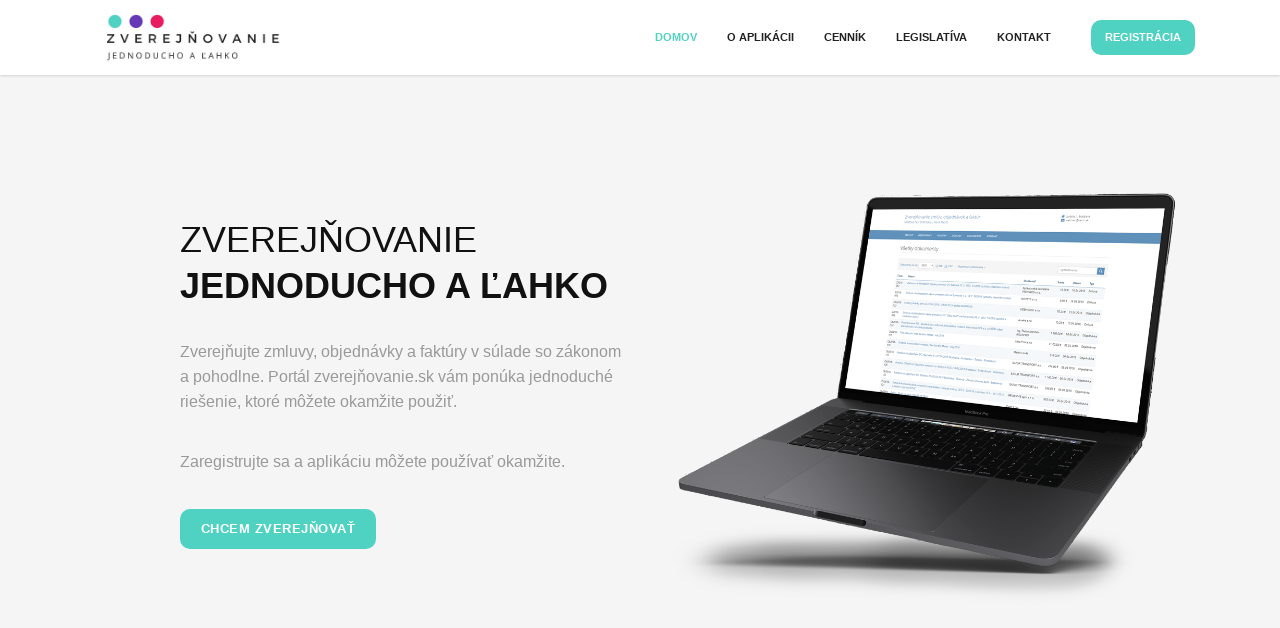

--- FILE ---
content_type: text/html; charset=UTF-8
request_url: https://zverejnovanie.sk/titulna-stranka/
body_size: 22862
content:
<!DOCTYPE html>
<!--[if lt IE 7 ]><html class="ie ie6 no-js" lang="sk"> <![endif]-->
<!--[if IE 7 ]><html class="ie ie7 no-js" lang="sk"> <![endif]-->
<!--[if IE 8 ]><html class="ie ie8 no-js" lang="sk"> <![endif]-->
<!--[if IE 9 ]><html class="ie ie9 no-js" lang="sk"> <![endif]-->
<!--[if (gte IE 10)|!(IE)]><!--><html class="no-js" lang="sk"> <!--<![endif]-->
<head>
<meta charset="utf-8" />
<meta name="generator" content="SysCom Content Management System (www.syscom.sk)" />
<meta name="viewport" content="width=device-width, initial-scale=1, maximum-scale=1" />
<link href="/assets/vendor/bootstrap/bootstrap.min.css" type="text/css" rel="stylesheet" />
<link href="/assets/vendor/icon-awesome/css/font-awesome.min.css" type="text/css" rel="stylesheet" />
<link href="/assets/vendor/icon-line/css/simple-line-icons.css" type="text/css" rel="stylesheet" />
<link href="/assets/vendor/hamburgers/hamburgers.min.css" type="text/css" rel="stylesheet" />
<link href="/assets/vendor/animate.css" type="text/css" rel="stylesheet" />
<link href="/assets/vendor/dzsparallaxer/dzsparallaxer.css" type="text/css" rel="stylesheet" />
<link href="/assets/vendor/dzsparallaxer/dzsscroller/scroller.css" type="text/css" rel="stylesheet" />
<link href="/assets/vendor/dzsparallaxer/advancedscroller/plugin.css" type="text/css" rel="stylesheet" />
<link href="/assets/vendor/fancybox/jquery.fancybox.css" type="text/css" rel="stylesheet" />
<link href="/assets/vendor/cubeportfolio-full/cubeportfolio/css/cubeportfolio.min.css" type="text/css" rel="stylesheet" />
<link href="/assets/vendor/slick-carousel/slick/slick.css" type="text/css" rel="stylesheet" />
<link href="/assets/css/unify.css" type="text/css" rel="stylesheet" />
<link href="/assets/css/styles.op-app.css" type="text/css" rel="stylesheet" />
<link href="/assets/css/custom.css" type="text/css" rel="stylesheet" />
<title>Aplikácia na zverejňovanie zmúv, objednávok a faktúr | Zverejnovanie</title>


<script type="text/javascript" src="/assets/vendor/jquery/jquery.min.js"></script>
<script type="text/javascript" src="/assets/vendor/jquery.easing/js/jquery.easing.js"></script>
<script type="text/javascript" src="/assets/vendor/tether.min.js"></script>
<script type="text/javascript" src="/assets/vendor/bootstrap/bootstrap.min.js"></script>
<script type="text/javascript" src="/assets/vendor/smoothScroll.js"></script>
<script type="text/javascript" src="/assets/vendor/appear.js"></script>
<script type="text/javascript" src="/assets/vendor/dzsparallaxer/dzsparallaxer.js"></script>
<script type="text/javascript" src="/assets/vendor/dzsparallaxer/dzsscroller/scroller.js"></script>
<script type="text/javascript" src="/assets/vendor/dzsparallaxer/advancedscroller/plugin.js"></script>
<script type="text/javascript" src="/assets/vendor/fancybox/jquery.fancybox.js"></script>
<script type="text/javascript" src="/assets/vendor/cubeportfolio-full/cubeportfolio/js/jquery.cubeportfolio.min.js"></script>
<script type="text/javascript" src="/assets/vendor/slick-carousel/slick/slick.js"></script>
<script type="text/javascript" src="/assets/js/hs.core.js"></script>
<script type="text/javascript" src="/assets/js/components/hs.header.js"></script>
<script type="text/javascript" src="/assets/js/components/hs.scroll-nav.js"></script>
<script type="text/javascript" src="/assets/js/components/hs.onscroll-animation.js"></script>
<script type="text/javascript" src="/assets/js/components/hs.tabs.js"></script>
<script type="text/javascript" src="/assets/js/components/hs.cubeportfolio.js"></script>
<script type="text/javascript" src="/assets/js/components/hs.carousel.js"></script>
<script type="text/javascript" src="/assets/js/custom.js"></script>
<script type="text/javascript" src="/libs/js/frm/antispam.js"></script>
<script type="text/javascript">
$(document).ready(function(){
$('html').removeClass('no-js');
});
</script>
</head>
<body class="index artpro-3 art-69 lang-sk">    
    <main>
      <!-- Header v1 -->
      <header id="js-header" class="u-header u-header--sticky-top u-header--show-hide u-header--toggle-section"
              data-header-fix-moment="100"
              data-header-fix-effect="slide">
        <div class="u-header__section u-shadow-v27 g-bg-white g-transition-0_3 g-py-12 g-py-10--md">
          <nav class="navbar navbar-toggleable-md py-0 g-px-15">
            <div class="container">
              <!-- Logo -->
              <a href="/" class="navbar-brand u-header__logo">
                <img src="/assets/img/logo1.png" class="u-header__logo-img u-header__logo-img--main g-width-220" />
              </a>
              <!-- End Logo -->
              
              <div id="navBar" class="collapse navbar-collapse">
                <!-- Navigation -->
                <div class="navbar-collapse align-items-center flex-sm-row">
                  <ul id="js-scroll-nav" class="navbar-nav g-flex-right--xs text-uppercase w-100 g-font-weight-700 g-font-size-11 g-pt-20 g-pt-0--lg"><li class="nav-item g-mx-15--lg g-mb-7 g-mb-0--lg active active"><a href="/titulna-stranka/" class="nav-link p-0">Domov</a></li><li class="nav-item g-mx-15--lg g-mb-7 g-mb-0--lg  "><a href="/o-aplikacii/" class="nav-link p-0">O aplikácii</a></li><li class="nav-item g-mx-15--lg g-mb-7 g-mb-0--lg  "><a href="/cennik/" class="nav-link p-0">Cenník</a></li><li class="nav-item g-mx-15--lg g-mb-7 g-mb-0--lg  "><a href="/legislativa/" class="nav-link p-0">Legislatíva</a></li><li class="nav-item g-mx-15--lg g-mb-7 g-mb-0--lg  "><a href="/73-sk/kontakt/" class="nav-link p-0">Kontakt</a></li></ul>
                </div>
                <!-- End Navigation -->
                
                <a class="btn btn-lg text-uppercase u-btn-primary g-font-weight-700 g-font-size-11 g-rounded-10 g-px-13 g-py-10 mb-0 g-ml-25--lg" href="/registracia/">Registrácia</a>
              </div>

              <!-- Responsive Toggle Button -->
              <button class="navbar-toggler btn g-line-height-1 g-brd-none g-pa-0 g-mt-12 ml-auto" type="button"
                      aria-label="Toggle navigation"
                      aria-expanded="false"
                      aria-controls="navBar"
                      data-toggle="collapse"
                      data-target="#navBar">
                <span class="hamburger hamburger--slider">
                  <span class="hamburger-box">
                    <span class="hamburger-inner"></span>
                  </span>
                </span>
              </button>
              <!-- End Responsive Toggle Button -->
            </div>
          </nav>
        </div>
      </header>
      <!-- End Header v1 -->
      
      <!-- Section Content -->
  <section class="g-theme-bg-gray-light-v1 g-pt-90">
    <div class="container">
      <div class="row">
        <div class="col-md-6 col-lg-5 offset-lg-1 d-flex text-center text-md-left">
          <div class="align-self-center">
            <h2 class="text-uppercase g-line-height-1_3 g-font-size-36 g-mb-20 g-mb-30--lg">Zverejňovanie
              <br><strong>jednoducho a ľahko</strong></h2>
            <p class="g-mb-20 g-mb-35--lg">Zverejňujte zmluvy, objednávky a faktúry v súlade so zákonom a pohodlne. Portál zverejňovanie.sk vám ponúka jednoduché riešenie, ktoré môžete okamžite použiť.</p>
            <p class="g-mb-20 g-mb-35--lg">Zaregistrujte sa a aplikáciu môžete používať okamžite.</p>
            <a href="/registracia/" class="btn btn-md u-btn-primary g-font-weight-700 g-letter-spacing-0_5 text-uppercase text-left g-rounded-10 g-py-10 g-mb-15 g-mb-0--lg g-mr-30--md">
              <span class="pull-right g-font-size-13">
                Chcem zverejňovať
              </span>
            </a>
          </div>
        </div>
        
        <div class="col-md-6 col-lg-6 g-overflow-hidden">
          <img class="img-fluid" src="/assets/img-temp/mockups/mockup10.png" alt="Image description"
               data-animation="slideInUp">
        </div>
      </div>
    </div>
  </section>
  <!-- End Section Content -->
  
  <!-- Section Content -->
  <section class="g-py-90">
    <div class="container text-center g-max-width-750 g-mb-30">
      <div class="text-uppercase g-line-height-1_3 g-mb-20">
        <h2 class="g-line-height-1_3 g-font-size-36 mb-0">Aplikácia na zverejňovanie<br/> <strong>zmlúv, objednávok a faktúr.</strong></h2>
      </div>
    </div>
    
    <div class="container px-0">
      <div class="row no-gutters">
        <div class="col-sm-6 col-lg-3 g-bg-primary">
          <!-- Article -->
          <article class="u-block-hover">
            <figure class="g-overflow-hidden">
              <img class="img-fluid u-block-hover__main--zoom-v1" src="/assets/img/jednoduchost.png" alt="Image description">
            </figure>
            
            <div class="g-color-white g-pa-40-30-30">
              <h3 class="text-uppercase g-font-weight-700 g-font-size-22 g-color-white g-mb-25">Jednoduché riešenie</h3>
              <p class="g-font-size-default g-color-white-opacity-0_8 mb-0">Intuitívne rozhranie, automatické dopĺňanie údajov, žiadna inštalácia</p>
            </div>
          </article>
          <!-- End Article -->
        </div>
        
        <div class="col-sm-6 col-lg-3 g-bg-darkpurple">
          <!-- Article -->
          <article class="u-block-hover">
            <figure class="g-overflow-hidden">
              <img class="img-fluid u-block-hover__main--zoom-v1" src="/assets/img/fungovanie.png" alt="Image description">
            </figure>
            
            <div class="g-color-white g-pa-40-30-30">
              <h3 class="text-uppercase g-font-weight-700 g-font-size-22 g-color-white g-mb-25">Ako to funguje?</h3>
              <p class="g-font-size-default g-color-white-opacity-0_8 mb-0">Zobrazenie dát vložíte jednoducho na vlastnú stránku pomocou widgetu</p>
            </div>
          </article>
          <!-- End Article -->
        </div>
        
        <div class="col-sm-6 col-lg-3 g-bg-pink">
          <!-- Article -->
          <article class="u-block-hover">
            <figure class="g-overflow-hidden">
              <img class="img-fluid u-block-hover__main--zoom-v1" src="/assets/img/kolko-stoji.png" alt="Image description">
            </figure>
            
            <div class="g-color-white g-pa-40-30-30">
              <h3 class="text-uppercase g-font-weight-700 g-font-size-22 g-color-white g-mb-25">Koľko to stojí?</h3>
              <p class="g-font-size-default g-color-white-opacity-0_8 mb-0">Základné riešenie je zadarmo, plná verzia za výhodnú cenu</p>
            </div>
          </article>
          <!-- End Article -->
        </div>
        
        <div class="col-sm-6 col-lg-3 g-bg-purple">
          <!-- Article -->
          <article class="u-block-hover">
            <figure class="g-overflow-hidden">
              <img class="img-fluid u-block-hover__main--zoom-v1" src="/assets/img/zverejnuje.png" alt="Image description">
            </figure>
            
            <div class="g-color-white g-pa-40-30-30">
              <h3 class="text-uppercase g-font-weight-700 g-font-size-22 g-color-white g-mb-25">Na čo aplikácia slúži? </h3>
              <p class="g-font-size-default g-color-white-opacity-0_8 mb-0">Zverejňujte zmluvy, objednávky a faktúry</p>
            </div>
          </article>
          <!-- End Article -->
        </div>
      </div>
    </div>
  </section>
  <!-- End Section Content -->
  
  
  <!-- Section Content -->
  <section class="g-theme-bg-gray-light-v1 g-py-90">
    <div class="container">
      <div class="row">
        <div class="col-md-6 text-center g-overflow-hidden g-mb-50 g-mb-0--md">
          <img class="img-fluid" src="/assets/img/mockupmobil.png" alt="Image description"
               data-animation="slideInLeft">
        </div>
        
        <div class="col-md-6 d-flex text-center text-md-left">
          <div class="align-self-center">
            <div class="text-uppercase g-mb-20">
              <h2 class="g-line-height-1_3 g-font-size-36 mb-0">Zverejňovanie <br><strong>Jednoducho a ľahko</strong></h2>
            </div>
            
            <p class="g-mb-65">Zverejňujte zmluvy, objednávky a faktúry na vašej stránke. Základný balík je zdarma. Netreba nič inštalovať. Zaregistrujte sa a aplikáciu môžete používať okamžite.</p>
            
            <div class="media d-block d-md-flex text-center text-md-left g-mb-30">
              <div class="d-md-flex align-self-center g-mb-30 g-mb-0--md g-mr-30--md">
                <span class="u-icon-v2 u-icon-size--lg g-font-size-26 g-color-primary g-rounded-50x"><i class="fa fa-graduation-cap"></i></span>
              </div>
              
              <div class="media-body align-self-center">
                <h4 class="h6 text-uppercase g-font-weight-700 g-color-black g-mb-15">Automatické účenie</h4>
                <p class="g-font-size-default mb-0">Cieľom aplikácie je uľahčiť celý proces zverejňovania dokumentov. Preto vás aplikácia nenúti evidovať žiadne údaje, ktoré nie sú požadované zákonom. </br></br>Každý údaj, ktorý raz vložite do aplikácie vám bude ponúknutý, prípadne automatický doplnený v budúcnosti.</p>
              </div>
            </div>

            <div class="media d-block d-md-flex text-center text-md-left  g-mb-30">
              <div class="d-md-flex align-self-center g-mb-30 g-mb-0--md g-mr-30--md">
                <span class="u-icon-v2 u-icon-size--lg g-font-size-26 g-color-primary g-rounded-50x"><i class="fa fa-repeat"></i></span>
              </div>
              
              <div class="media-body align-self-center">
                <h4 class="h6 text-uppercase g-font-weight-700 g-color-black g-mb-15">Prevádzka bez starostí</h4>
                <p class="g-font-size-default mb-0">Aplikácia je prevádzkovaná na našich serveroch, takže sa nemusíte starať o samotnú infraštruktúru, dostupnosť služby či zálohovanie.</p>
              </div>
            </div>
            <div class="media d-block d-md-flex text-center text-md-left">
              <div class="d-md-flex align-self-center g-mb-30 g-mb-0--md g-mr-30--md">
                <span class="u-icon-v2 u-icon-size--lg g-font-size-26 g-color-primary g-rounded-50x"><i class="fa fa-clock-o"></i></span>
              </div>
              
              <div class="media-body align-self-center">
                <h4 class="h6 text-uppercase g-font-weight-700 g-color-black g-mb-15">Používajte aplikáciu v priebehu pár minút</h4>
                <p class="g-font-size-default mb-0">Zaregistrujte sa a používajte aplikáciu okamžite. Teraz nemusíte na nič čakať, riešenie je okamžite k dispozícii.</p>
              </div>
            </div>
          </div>
        </div>
      </div>
    </div>
  </section>
  <!-- End Section Content -->
  
<!-- Section Content -->
<section class="g-py-90 g-pt-140">
<div class="container text-center g-max-width-750 g-mb-30">
  <div class="text-uppercase g-line-height-1_3 g-mb-20">
    <h2 class="g-line-height-1_3 g-font-size-36 mb-0">Kto cez nás <strong>Zverejňuje</strong></h2>
  </div>
  <p class="mb-0"></p>
</div>
<div class="container g-pt-30">
  <!-- Row -->
  <div id="carouselCus1" class="js-carousel g-pb-20"><div class="js-slide text-center g-px-35">
  <a class="cbp-lightbox d-inline-block g-pos-rel g-parent">
    <img src="/data/images/12.jpg" alt="Image description" class="g-px-35">

    <div class="cbp-caption-activeWrap g-pos-abs g-top-0 g-left-0 w-100 h-100 opacity-0 g-opacity-1--parent-hover g-bg-primary-opacity-0_6 g-transition-0_2 g-transition--ease-in">
      <div class="cbp-l-caption-alignCenter">
        <div class="cbp-l-caption-body">
        </div>
      </div>
    </div>
  </a>
</div><div class="js-slide text-center g-px-35">
  <a class="cbp-lightbox d-inline-block g-pos-rel g-parent">
    <img src="/data/images/13.jpg" alt="Image description" class="g-px-35">

    <div class="cbp-caption-activeWrap g-pos-abs g-top-0 g-left-0 w-100 h-100 opacity-0 g-opacity-1--parent-hover g-bg-primary-opacity-0_6 g-transition-0_2 g-transition--ease-in">
      <div class="cbp-l-caption-alignCenter">
        <div class="cbp-l-caption-body">
        </div>
      </div>
    </div>
  </a>
</div><div class="js-slide text-center g-px-35">
  <a class="cbp-lightbox d-inline-block g-pos-rel g-parent">
    <img src="/data/images/14.jpg" alt="Image description" class="g-px-35">

    <div class="cbp-caption-activeWrap g-pos-abs g-top-0 g-left-0 w-100 h-100 opacity-0 g-opacity-1--parent-hover g-bg-primary-opacity-0_6 g-transition-0_2 g-transition--ease-in">
      <div class="cbp-l-caption-alignCenter">
        <div class="cbp-l-caption-body">
        </div>
      </div>
    </div>
  </a>
</div><div class="js-slide text-center g-px-35">
  <a class="cbp-lightbox d-inline-block g-pos-rel g-parent">
    <img src="/data/images/15.jpg" alt="Image description" class="g-px-35">

    <div class="cbp-caption-activeWrap g-pos-abs g-top-0 g-left-0 w-100 h-100 opacity-0 g-opacity-1--parent-hover g-bg-primary-opacity-0_6 g-transition-0_2 g-transition--ease-in">
      <div class="cbp-l-caption-alignCenter">
        <div class="cbp-l-caption-body">
        </div>
      </div>
    </div>
  </a>
</div><div class="js-slide text-center g-px-35">
  <a class="cbp-lightbox d-inline-block g-pos-rel g-parent">
    <img src="/data/images/16.jpg" alt="Image description" class="g-px-35">

    <div class="cbp-caption-activeWrap g-pos-abs g-top-0 g-left-0 w-100 h-100 opacity-0 g-opacity-1--parent-hover g-bg-primary-opacity-0_6 g-transition-0_2 g-transition--ease-in">
      <div class="cbp-l-caption-alignCenter">
        <div class="cbp-l-caption-body">
        </div>
      </div>
    </div>
  </a>
</div><div class="js-slide text-center g-px-35">
  <a class="cbp-lightbox d-inline-block g-pos-rel g-parent">
    <img src="/data/images/17.jpg" alt="Image description" class="g-px-35">

    <div class="cbp-caption-activeWrap g-pos-abs g-top-0 g-left-0 w-100 h-100 opacity-0 g-opacity-1--parent-hover g-bg-primary-opacity-0_6 g-transition-0_2 g-transition--ease-in">
      <div class="cbp-l-caption-alignCenter">
        <div class="cbp-l-caption-body">
        </div>
      </div>
    </div>
  </a>
</div><div class="js-slide text-center g-px-35">
  <a class="cbp-lightbox d-inline-block g-pos-rel g-parent">
    <img src="/data/images/18.jpg" alt="Image description" class="g-px-35">

    <div class="cbp-caption-activeWrap g-pos-abs g-top-0 g-left-0 w-100 h-100 opacity-0 g-opacity-1--parent-hover g-bg-primary-opacity-0_6 g-transition-0_2 g-transition--ease-in">
      <div class="cbp-l-caption-alignCenter">
        <div class="cbp-l-caption-body">
        </div>
      </div>
    </div>
  </a>
</div></div>
<!-- End Carousel -->
  <!-- End Row -->
</div>
</section>
<!-- End Section Content -->
    
  <!-- Section Content -->
  <section class="g-bg-primary g-pt-90 g-pb-30 g-pb-90--lg">
    <div class="container">
      <div class="row">
        <div class="col-lg-5 g-mb-20 g-mb-0--lg">
          <div class="text-uppercase g-mb-20">
            <h2 class="g-font-size-36 g-color-white mb-0">Kontaktujte <strong>nás</strong></h2>
          </div>
      
          <p class="g-color-white mb-0">V prípade otázok nás neváhajte kontaktovať</p>
        </div>
    
        <div class="col-lg-7 g-pt-30--lg titulka-formular">
          <form id="frm_2" action="/titulna-stranka/" method="post" class="sc_frm form-horizontal sc_frm_basic sc_frm_antispam" data-bsc="12" data-bsc-label="3" data-bsc-control="9"><input id="frm_2_artpro" type="hidden" name="artpro" value="7" /><input id="frm_2_nadrad" type="hidden" name="nadrad" value="0" /><input id="frm_2_ID" type="hidden" name="ID" value="69" /><div class="row">
  <div class="col-md-6">
    <div class="form-group g-mb-30 fld_nazov sc_frm_pov ">
      <label  for="frm_2_nazov">Meno:</label>  
      <input class="form-control fld width1" type="text" name="nazov" value="" maxlength="255" id="frm_2_nazov" />
    </div>

    <div class="form-group g-mb-30 fld_art_email sc_frm_pov ">
      <label  for="frm_2_art_email">Email:</label>
      <input class="form-control fld width1" type="text" name="art_email" value="" maxlength="255" id="frm_2_art_email" />
    </div>
    <div class="form-group g-mb-30 fld_art_telefon">
      <label  for="frm_2_art_telefon">Telefón:</label>
      <input class="form-control fld width1" type="text" name="art_telefon" value="" maxlength="255" id="frm_2_art_telefon" />
    </div>
  </div>

  <div class="col-md-6">
    <div class="form-group g-mb-30  fld_art_sprava sc_frm_pov ">
      <label  for="frm_2_art_sprava">Správa:</label>
          <textarea id="frm_2_art_sprava" class="form-control fld width1" name="art_sprava" rows=""></textarea>
    </div>

    <div class="text-center text-md-right">
      <button class=" pseudo-submit btn u-btn-white btn-lg text-uppercase g-font-weight-700 g-font-size-12 g-color-black g-rounded-10 mb-0" type="submit" role="button">Odoslať</button>
    </div>
  </div>
</div><input id="frm_2_ref" type="hidden" name="ref" value="69" /><input id="frm_2_frm" type="hidden" name="frm" value="2" /><div class="row form-group frmbutbg"><div class="col-sm-12"><button id="frm_2_odoslat" class="btn btn-custom button0" type="submit" name="odoslat" value="Odoslať"  >Odoslať</button></div></div><input id="frm_2_frm_id_frm_2" type="hidden" name="frm_id_frm_2" value="696ef07a86f26" /></form>
        </div>
      </div>
    </div>
  </section>
  <!-- End Section Content -->
      
      <!-- Footer -->
      <footer>
        <div class="container-fluid">
          <div class="row g-bg-darkpurple g-color-white">
            <div class="col-md-6 text-md-left text-sm-center">
              <p class="rounded-0 g-px-30 g-py-20 g-mb-0 g-color-white">Copyright 2018 - Zverejňovanie - Všetky práva vyhradené</p>
            </div>
            <div class="col-md-6 text-md-right text-sm-center">
                <p class="rounded-0 g-px-30 g-py-20 g-mb-0 g-color-white"><a href="https://www.aglo.sk" target="_blanc" >Tvorba stránok:</a> Aglo Solutons / <a href="https://www.syscom.sk" target="_blanc">Redakčný systém:</a> SysCom </p>
              </div>
          </div>
        </div>
      </footer>
      <!-- End Footer -->
    </main>
</body>
</html>


--- FILE ---
content_type: text/css
request_url: https://zverejnovanie.sk/assets/css/styles.op-app.css
body_size: 982307
content:
@charset "UTF-8";
/*------------------------------------
  Default Styles
------------------------------------*/
html {
  font-size: 14px; }

body {
  font-weight: 400;
  font-size: 1rem;
  font-family: "Open Sans", Helvetica, Arial, sans-serif;
  line-height: 1.6;
  color: #444;
  -webkit-font-smoothing: antialiased;
  -moz-osx-font-smoothing: grayscale;
  -moz-font-feature-settings: "liga", "kern";
  text-rendering: optimizelegibility;
  background-color: #fff; }

a {
  color: #4fd2c2;
  outline: none; }

a:focus,
a:hover {
  color: #45c2b3; }

.nav-link {
  color: #444; }

.nav-link:focus,
.nav-link:hover {
  color: #444; }

figure {
  margin-bottom: 0; }

/*------------------------------------
  Headings
------------------------------------*/
.h1, .h2, .h3, .h4, .h5, .h6, .h7 h1, h2, h3, h4, h5, h6 {
  line-height: 1.4; }

.h7 {
  font-size: .75rem; }

/*------------------------------------
  Displays
------------------------------------*/
.display-5 {
  font-size: 3rem;
  font-weight: 300;
  line-height: 1.1; }

/*------------------------------------
  Highlight Color
------------------------------------*/
::-moz-selection {
  color: #fff;
  background-color: #4fd2c2; }

::selection {
  color: #fff;
  background-color: #4fd2c2; }

.g-bg-primary ::-moz-selection {
  color: #4fd2c2;
  background-color: #fff; }

.g-bg-primary ::selection {
  color: #4fd2c2;
  background-color: #fff; }

/*------------------------------------
  Alerts
------------------------------------*/
/* Alert Close Button */
.u-alert-close--light {
  font-weight: 300;
  color: #000;
  opacity: .7;
  text-shadow: none;
  transition: color .3s;
  font-size: 18px; }
  .u-alert-close--light:hover {
    opacity: 1; }
  .u-alert-close--light:focus, .u-alert-close--light:active:focus {
    outline: 0 none;
    box-shadow: none; }

/* Alert Lists */
.u-alert-list {
  margin-left: -20px; }

/* Alert Lists with Font Awesome Icons */
.alert__icon {
  margin-left: 20px; }

.alert__icon-list {
  font-size: 12px;
  line-height: 1.5; }

/*------------------------------------
  Arrows
------------------------------------*/
.u-arrow-v1::before {
  display: inline-block;
  position: relative;
  top: 50%;
  left: 50%;
  vertical-align: top;
  transform: translateX(-50%) translateY(-50%); }

.u-arrow-v1[class*="abs"]::before {
  position: absolute; }

.u-arrow-custom-v1 .u-arrow-icon {
  display: block; }

.u-arrow-custom-v1 .u-arrow-text {
  position: absolute;
  top: 50%;
  transition: transform .3s; }

.u-arrow-custom-v1.js-prev .u-arrow-text {
  transform: translateY(-50%) translateX(-100%); }

.u-arrow-custom-v1.js-next .u-arrow-text {
  transform: translateY(-50%) translateX(100%); }

.u-arrow-custom-v1:hover .u-arrow-text {
  transform: translateY(-50%) translateX(0); }

.u-arrow-custom-v2 {
  overflow: hidden;
  transition: background-color 0.3s; }
  .u-arrow-custom-v2 .u-arrow-icon {
    transition: transform 0.3s; }
  .u-arrow-custom-v2 .u-arrow-img {
    width: 100%;
    height: 100%;
    opacity: 0;
    transition: opacity 0.3s, transform 0.3s; }
  .u-arrow-custom-v2.js-prev .u-arrow-icon {
    transform: translateY(-50%) translateX(10px); }
  .u-arrow-custom-v2.js-prev .u-arrow-img {
    transform: translateX(100%); }
  .u-arrow-custom-v2.js-next .u-arrow-icon {
    transform: translateY(-50%) translateX(-10px); }
  .u-arrow-custom-v2.js-next .u-arrow-img {
    transform: translateX(-100%); }
  .u-arrow-custom-v2:hover .u-arrow-icon {
    transform: translateY(-50%) translateX(0); }
  .u-arrow-custom-v2:hover .u-arrow-img {
    opacity: .6;
    transform: translateX(0); }

.u-arrow-custom-v3 .u-arrow-helper {
  content: "";
  opacity: 0;
  transition: transform 0.3s, opacity 0.3s;
  transform: scale(0.9); }

.u-arrow-custom-v3 .u-arrow-icon {
  display: block; }
  .u-arrow-custom-v3 .u-arrow-icon-before, .u-arrow-custom-v3 .u-arrow-icon-after {
    position: absolute;
    left: 25%;
    transition: transform 0.3s, background-color 0.3s;
    backface-visibility: hidden; }
  .u-arrow-custom-v3 .u-arrow-icon-before {
    transform: translateX(-50%) rotate(30deg);
    transform-origin: 0 100%; }
  .u-arrow-custom-v3 .u-arrow-icon-after {
    top: 50%;
    transform: translateX(-50%) rotate(-30deg);
    transform-origin: 0 0; }

.u-arrow-custom-v3.js-next .u-arrow-icon {
  transform: rotate(180deg); }

.u-arrow-custom-v3:hover .u-arrow-helper {
  background-color: #fff;
  opacity: 1;
  transform: scale(1); }

.u-arrow-custom-v3:hover .u-arrow-icon-before, .u-arrow-custom-v3:hover .u-arrow-icon-after {
  background-color: #4fd2c2; }

.u-arrow-custom-v3:hover .u-arrow-icon-before {
  transform: translateX(-50%) rotate(45deg); }

.u-arrow-custom-v3:hover .u-arrow-icon-after {
  transform: translateX(-50%) rotate(-45deg); }

.u-arrow-custom-v4 {
  width: 62px;
  height: 62px;
  transition: width 0.3s, background-color 0.3s; }
  .u-arrow-custom-v4 h4 {
    opacity: 0;
    transition: opacity 0.3s, transform 0.3s; }
  .u-arrow-custom-v4.js-prev h4 {
    transform: translateX(100%); }
  .u-arrow-custom-v4.js-next h4 {
    transform: translateX(-100%); }
  .u-arrow-custom-v4:hover {
    width: 200px; }
    .u-arrow-custom-v4:hover .u-arrow-icon {
      color: #4fd2c2; }
    .u-arrow-custom-v4:hover h4 {
      opacity: 1;
      transition-delay: 0.1s;
      transform: translateX(0); }

.u-arrow-custom-v5 .u-arrow-icon::before {
  transition: transform .3s .3s; }

.u-arrow-custom-v5 .u-arrow-text {
  transition: transform .3s .3s;
  perspective: 1000px; }

.u-arrow-custom-v5 .u-arrow-title {
  position: absolute;
  top: 100%;
  width: 100%;
  height: 30%;
  transition: transform 0.3s;
  backface-visibility: hidden;
  transform-origin: 50% 0;
  transform: rotateX(-90deg);
  margin: 0; }

.u-arrow-custom-v5 .u-arrow-img {
  position: absolute;
  top: 0;
  left: 0;
  width: 100%;
  height: 100%; }

.u-arrow-custom-v5.js-prev .u-arrow-text {
  transform: translateX(-100%); }

.u-arrow-custom-v5.js-next .u-arrow-text {
  transform: translateX(100%); }

.u-arrow-custom-v5:hover .u-arrow-text {
  transform: translateX(0); }

.u-arrow-custom-v5:hover .u-arrow-title {
  transition-delay: .6s;
  transform: rotateX(0deg); }

.u-arrow-custom-v5:hover .u-arrow-icon::before {
  transition-delay: 0s; }

.u-arrow-custom-v5:hover.js-prev .u-arrow-icon::before {
  transform: translateX(-100%); }

.u-arrow-custom-v5:hover.js-next .u-arrow-icon::before {
  transform: translateX(100%); }

.u-arrow-custom-v6 {
  overflow: hidden;
  width: 40px;
  transition: width .4s, background-color .4s, z-index .4s;
  transition-timing-function: cubic-bezier(0.7, 0, 0.3, 1); }
  .u-arrow-custom-v6 .u-arrow-text {
    width: 400px; }
  .u-arrow-custom-v6:hover {
    width: 400px;
    z-index: 11; }

.u-arrow-custom-v7 {
  perspective: 1000px; }
  .u-arrow-custom-v7 .u-arrow-icon::before {
    position: absolute;
    top: 50%;
    left: 50%;
    transform: translateX(-50%) translateY(-50%); }
  .u-arrow-custom-v7 .u-arrow-img {
    backface-visibility: hidden;
    transition: transform 0.3s; }
  .u-arrow-custom-v7.js-prev {
    perspective-origin: 100% 50%; }
    .u-arrow-custom-v7.js-prev .u-arrow-img {
      transform-origin: 0 50%;
      transform: rotateY(90deg); }
  .u-arrow-custom-v7.js-next {
    perspective-origin: 0 50%; }
    .u-arrow-custom-v7.js-next .u-arrow-img {
      transform-origin: 100% 50%;
      transform: rotateY(-90deg); }
  .u-arrow-custom-v7:hover .u-arrow-icon {
    color: #4fd2c2; }
  .u-arrow-custom-v7:hover .u-arrow-img {
    transform: rotateY(0deg); }

.u-arrow-custom-v8 {
  perspective: 1000px; }
  .u-arrow-custom-v8 .u-arrow-icon::before {
    position: absolute;
    top: 50%;
    left: 50%;
    transform: translateX(-50%) translateY(-50%); }
  .u-arrow-custom-v8 .u-arrow-title,
  .u-arrow-custom-v8 .u-arrow-img {
    backface-visibility: hidden; }
  .u-arrow-custom-v8 .u-arrow-title {
    transition: transform 0.3s; }
  .u-arrow-custom-v8 .u-arrow-text {
    transition: transform 0.3s 0.3s;
    transform-style: preserve-3d; }
  .u-arrow-custom-v8.js-prev {
    perspective-origin: 100% 50%; }
    .u-arrow-custom-v8.js-prev .u-arrow-text,
    .u-arrow-custom-v8.js-prev .u-arrow-title {
      transform-origin: 0 50%;
      transform: rotateY(90deg); }
  .u-arrow-custom-v8.js-next {
    perspective-origin: 0 50%; }
    .u-arrow-custom-v8.js-next .u-arrow-text,
    .u-arrow-custom-v8.js-next .u-arrow-title {
      transform-origin: 100% 50%;
      transform: rotateY(-90deg); }
  .u-arrow-custom-v8:hover .u-arrow-icon {
    color: #4fd2c2;
    transition-delay: 0s; }
    .u-arrow-custom-v8:hover .u-arrow-icon::before {
      transition-delay: 0s; }
  .u-arrow-custom-v8:hover .u-arrow-text,
  .u-arrow-custom-v8:hover .u-arrow-title {
    transform: rotateY(0deg); }
  .u-arrow-custom-v8:hover .u-arrow-text {
    transition-delay: 0s; }
  .u-arrow-custom-v8:hover .u-arrow-title {
    transition-delay: .3s; }

.u-arrow-custom-v9 {
  width: 60px; }
  .u-arrow-custom-v9 .u-arrow-icon::after {
    content: "";
    position: absolute;
    top: 50%;
    width: 20px;
    height: 1px;
    background: #fff;
    transition: width .3s .2s;
    backface-visibility: hidden; }
  .u-arrow-custom-v9 .u-arrow-text::after {
    content: attr(data-title);
    position: absolute;
    top: 100%;
    left: 0;
    width: 100%;
    color: #fff;
    text-transform: uppercase;
    opacity: 0;
    transition: transform 0.3s, opacity 0.3s;
    margin: 20px 5px 0; }
  .u-arrow-custom-v9 .u-arrow-img {
    opacity: 0;
    box-shadow: 0 1px 0 #fff, 0 -1px 0 #fff;
    transition: transform .3s, opacity .3s;
    transform: scale(0.3); }
  .u-arrow-custom-v9.js-prev .u-arrow-icon::after {
    left: calc(100% - 25px); }
  .u-arrow-custom-v9.js-next .u-arrow-icon::after {
    right: calc(100% - 25px); }
  .u-arrow-custom-v9.js-next .u-arrow-text::after {
    text-align: right; }
  .u-arrow-custom-v9:hover {
    width: 200px; }
    .u-arrow-custom-v9:hover .u-arrow-icon::after {
      width: 200px;
      transition-delay: 0s; }
    .u-arrow-custom-v9:hover .u-arrow-text {
      pointer-events: auto; }
      .u-arrow-custom-v9:hover .u-arrow-text::after {
        opacity: 1;
        transition-delay: .2s;
        transform: translateY(0); }
    .u-arrow-custom-v9:hover .u-arrow-img {
      opacity: 1;
      transform: scale(1); }
      .u-arrow-custom-v9:hover .u-arrow-img:first-child {
        transition-delay: 0.3s; }
      .u-arrow-custom-v9:hover .u-arrow-img:nth-child(2) {
        transition-delay: 0.35s; }
      .u-arrow-custom-v9:hover .u-arrow-img:nth-child(3) {
        transition-delay: 0.4s; }

.u-arrow-custom-v10 .u-arrow-text {
  opacity: 0;
  overflow: hidden;
  transform: scale(0.7);
  transition: transform .3s, opacity .3s, background-color .1s 0s; }

.u-arrow-custom-v10 .u-arrow-img {
  transition: transform .3s; }

.u-arrow-custom-v10.js-prev .u-arrow-img {
  transform: translateX(-100%); }

.u-arrow-custom-v10.js-next .u-arrow-img {
  transform: translateX(100%); }

.u-arrow-custom-v10:hover .u-arrow-text {
  opacity: 1;
  background-color: transparent;
  transform: scale(1);
  transition: transform .3s, opacity .3s, background-color .1s .2s; }

.u-arrow-custom-v10:hover .u-arrow-img {
  transform: translateX(0); }

.u-arrow-custom-v11 .u-arrow-icon {
  border-width: 0;
  transition: border-width .3s .15s; }

.u-arrow-custom-v11 .u-arrow-text {
  opacity: 0;
  transition: transform .3s, opacity .3s; }

.u-arrow-custom-v11.js-prev .u-arrow-text {
  transform: translateY(-50%) translateX(-100%) scale(0.75); }

.u-arrow-custom-v11.js-next .u-arrow-text {
  transform: translateY(-50%) translateX(100%) scale(0.75); }

.u-arrow-custom-v11:hover .u-arrow-icon {
  border-top-width: 40px;
  border-bottom-width: 40px;
  transition-delay: 0s; }

.u-arrow-custom-v11:hover .u-arrow-text {
  opacity: 1;
  transition-delay: .3s;
  transform: translateY(-50%) translateX(0) scale(1); }

.u-arrow-custom-v12 .u-arrow-icon {
  position: relative;
  top: 50%;
  transform: translateY(-50%); }
  .u-arrow-custom-v12 .u-arrow-icon::before {
    position: absolute;
    top: 50%;
    left: 50%;
    transform: translateX(-50%) translateY(-50%); }

.u-arrow-custom-v12 .u-arrow-text {
  overflow: hidden;
  transition: transform .3s;
  backface-visibility: hidden;
  transform: scale(0.6); }

.u-arrow-custom-v12 .u-arrow-img {
  opacity: 0;
  backface-visibility: hidden;
  transition: opacity .3s, transform .3s; }

.u-arrow-custom-v12:hover .u-arrow-img {
  opacity: .8; }

.u-arrow-custom-v12.js-prev .u-arrow-img {
  transform: translateX(-50%) translateY(-50%) rotate(45deg) scale(2); }

.u-arrow-custom-v12.js-prev:hover .u-arrow-text {
  transform: scale(1) rotate(-45deg); }

.u-arrow-custom-v12.js-prev:hover .u-arrow-img {
  transform: translateX(-50%) translateY(-50%) rotate(45deg) scale(1); }

.u-arrow-custom-v12.js-next .u-arrow-img {
  transform: translateX(-50%) translateY(-50%) rotate(-45deg) scale(2); }

.u-arrow-custom-v12.js-next:hover .u-arrow-text {
  transform: scale(1) rotate(45deg); }

.u-arrow-custom-v12.js-next:hover .u-arrow-img {
  transform: translateX(-50%) translateY(-50%) rotate(-45deg) scale(1); }

.u-arrow-custom-v13 .u-arrow-icon {
  overflow: hidden;
  backface-visibility: hidden; }
  .u-arrow-custom-v13 .u-arrow-icon::before {
    position: relative;
    z-index: 2; }
  .u-arrow-custom-v13 .u-arrow-icon::after {
    content: "";
    position: absolute;
    top: 0;
    left: 0;
    width: 100%;
    height: 110%;
    background: #fff;
    backface-visibility: hidden;
    transition: transform .3s .3s; }

.u-arrow-custom-v13 .u-arrow-text {
  transition: transform .3s; }

.u-arrow-custom-v13.js-prev .u-arrow-icon::after {
  transform: translateX(-100%); }

.u-arrow-custom-v13.js-prev .u-arrow-text {
  transform: translateX(-100%); }

.u-arrow-custom-v13.js-next .u-arrow-icon::after {
  transform: translateX(100%); }

.u-arrow-custom-v13.js-next .u-arrow-text {
  transform: translateX(100%); }

.u-arrow-custom-v13:hover .u-arrow-icon::after {
  transform: translateX(0);
  transition-delay: 0s; }

.u-arrow-custom-v13:hover .u-arrow-text {
  transition-delay: .3s;
  transform: translateX(0); }

.u-arrow-custom-v14::before, .u-arrow-custom-v14::after,
.u-arrow-custom-v14 .u-arrow-icon::before,
.u-arrow-custom-v14 .u-arrow-icon::after {
  content: "";
  position: absolute;
  left: 50%;
  width: 3px;
  height: 50%;
  background: #4fd2c2;
  transition: transform .3s;
  backface-visibility: hidden; }

.u-arrow-custom-v14::before,
.u-arrow-custom-v14 .u-arrow-icon::before {
  top: 50%;
  transform: translateX(-50%) rotate(-135deg);
  transform-origin: 50% 0; }

.u-arrow-custom-v14::after,
.u-arrow-custom-v14 .u-arrow-icon::after {
  top: 50%;
  transform: translateX(-50%) rotate(-45deg);
  transform-origin: 0 0; }

.u-arrow-custom-v14 .u-arrow-icon::before, .u-arrow-custom-v14 .u-arrow-icon::after {
  z-index: 2;
  height: 0;
  background: #fff;
  transition: height .3s, transform .3s; }

.u-arrow-custom-v14 .u-arrow-title {
  position: absolute;
  top: 50%;
  opacity: 0;
  transition: transform .3s, opacity .3s;
  margin: 0; }

.u-arrow-custom-v14.js-prev .u-arrow-title {
  left: 100%;
  transform: translateY(-50%) translateX(-50%); }

.u-arrow-custom-v14.js-next::before,
.u-arrow-custom-v14.js-next .u-arrow-icon::before {
  transform: translateX(-50%) rotate(135deg);
  transform-origin: 50% 0; }

.u-arrow-custom-v14.js-next::after,
.u-arrow-custom-v14.js-next .u-arrow-icon::after {
  transform: translateX(-50%) rotate(45deg);
  transform-origin: 100% 0; }

.u-arrow-custom-v14.js-next .u-arrow-title {
  right: 100%;
  text-align: right;
  transform: translateY(-50%) translateX(50%); }

.u-arrow-custom-v14:hover::before,
.u-arrow-custom-v14:hover .u-arrow-icon::before {
  transform: translateX(-50%) rotate(-125deg); }

.u-arrow-custom-v14:hover::after,
.u-arrow-custom-v14:hover .u-arrow-icon::after {
  transform: translateX(-50%) rotate(-55deg); }

.u-arrow-custom-v14:hover .u-arrow-icon::before, .u-arrow-custom-v14:hover .u-arrow-icon::after {
  height: 50%; }

.u-arrow-custom-v14:hover .u-arrow-title {
  opacity: 1;
  transform: translateY(-50%) translateX(0); }

.u-arrow-custom-v14:hover.js-next::before,
.u-arrow-custom-v14:hover.js-next .u-arrow-icon::before {
  transform: translateX(-50%) rotate(125deg); }

.u-arrow-custom-v14:hover.js-next::after,
.u-arrow-custom-v14:hover.js-next .u-arrow-icon::after {
  transform: translateX(-50%) rotate(55deg); }

/*------------------------------------
  Badges
------------------------------------*/
[class*="u-badge"] {
  position: absolute;
  display: inline-block;
  text-align: center;
  font-size: 0.92857rem;
  color: #444;
  z-index: 3; }

[class*="u-badge"]:not([class*="--top-left"]):not([class*="--bottom-left"]):not([class*="--bottom-right"]) {
  top: 0;
  right: 0;
  transform: translate(50%, -50%); }

.u-badge--top-left {
  top: 0;
  left: 0;
  transform: translate(-50%, -50%); }

.u-badge--bottom-left {
  bottom: 0;
  left: 0;
  transform: translate(-50%, 50%); }

.u-badge--bottom-right {
  bottom: 0;
  right: 0;
  transform: translate(50%, 50%); }

/*------------------------------------
  Badges v1
------------------------------------*/
[class*="u-badge-v1"] {
  background-color: #ddd;
  box-sizing: content-box; }

.u-badge-v1 {
  min-width: 1.28571rem;
  min-height: 1.28571rem;
  line-height: 1.28571rem;
  padding: 0.21429rem; }
  .u-badge-v1.g-brd-around {
    line-height: 1.14286rem; }
  .u-badge-v1--xs {
    min-width: 1rem;
    min-height: 1rem;
    line-height: 1rem;
    font-size: 0.71429rem;
    padding: 0.14286rem; }
    .u-badge-v1--xs.g-brd-around {
      line-height: 0.85714rem; }
  .u-badge-v1--sm {
    min-width: 1.14286rem;
    min-height: 1.14286rem;
    line-height: 1.14286rem;
    font-size: 0.78571rem;
    padding: 0.14286rem; }
    .u-badge-v1--sm.g-brd-around {
      line-height: 1rem; }
  .u-badge-v1--md {
    min-width: 1.28571rem;
    min-height: 1.28571rem;
    line-height: 1.28571rem;
    font-size: 0.92857rem;
    padding: 0.21429rem; }
    .u-badge-v1--md.g-brd-around {
      line-height: 1.14286rem; }
  .u-badge-v1--lg {
    min-width: 1.42857rem;
    min-height: 1.42857rem;
    line-height: 1.42857rem;
    font-size: 1.07143rem;
    padding: 0.21429rem; }
    .u-badge-v1--lg.g-brd-around {
      line-height: 1.28571rem; }
  .u-badge-v1--xl {
    min-width: 1.85714rem;
    min-height: 1.85714rem;
    line-height: 1.85714rem;
    font-size: 1.21429rem;
    padding: 0.21429rem; }
    .u-badge-v1--xl.g-brd-around {
      line-height: 1.71429rem; }

/*------------------------------------
  Badges v2
------------------------------------*/
[class*="u-badge-v2"] {
  background-color: #4fd2c2;
  border-radius: 50%; }

.u-badge-v2 {
  width: 14px;
  height: 14px; }
  .u-badge-v2--xs {
    width: 8px;
    height: 8px; }
  .u-badge-v2--sm {
    width: 12px;
    height: 12px; }
  .u-badge-v2--md {
    width: 14px;
    height: 14px; }
  .u-badge-v2--lg {
    width: 16px;
    height: 16px; }
  .u-badge-v2--xl {
    width: 18px;
    height: 18px; }

/*------------------------------------
  Badges v3
------------------------------------*/
[class*="u-badge-v3"] {
  line-height: 1;
  color: #fff;
  text-shadow: 0 1px 1px #444, 0 -1px 1px #444, 1px 0 1px #444, -1px 0 1px #444; }

.u-badge-v3 {
  font-size: 1rem; }
  .u-badge-v3--xs {
    font-size: 0.71429rem; }
  .u-badge-v3--sm {
    font-size: 0.85714rem; }
  .u-badge-v3--md {
    font-size: 1rem; }
  .u-badge-v3--lg {
    font-size: 1.14286rem; }
  .u-badge-v3--xl {
    font-size: 1.14286rem; }

/*------------------------------------
  BG Angles
------------------------------------*/
.u-angle-v1--top-left--bg-light,
.u-angle-v1--top-right--bg-light,
.u-angle-v1--bottom-left--bg-light,
.u-angle-v1--bottom-right--bg-light,
.u-angle-v1--top-left--bg-dark,
.u-angle-v1--top-right--bg-dark,
.u-angle-v1--bottom-left--bg-dark,
.u-angle-v1--bottom-right--bg-dark,
.u-angle-v2--top-left--bg-light,
.u-angle-v2--top-right--bg-light,
.u-angle-v2--bottom-left--bg-light,
.u-angle-v2--bottom-right--bg-light,
.u-angle-v2--top-left--bg-dark,
.u-angle-v2--top-right--bg-dark,
.u-angle-v2--bottom-left--bg-dark,
.u-angle-v2--bottom-right--bg-dark {
  position: relative;
  overflow: hidden; }

/* V-1
------------------------------------*/
/* Light */
.u-angle-v1--top-left--bg-light::after {
  content: "";
  position: absolute;
  top: -10px;
  left: -100px;
  transform: rotate(-55deg);
  width: 250px;
  height: 120px;
  background-color: rgba(255, 255, 255, 0.1); }

.u-angle-v1--top-right--bg-light::after {
  content: "";
  position: absolute;
  top: -10px;
  right: -100px;
  transform: rotate(55deg);
  width: 250px;
  height: 120px;
  background-color: rgba(255, 255, 255, 0.1); }

.u-angle-v1--bottom-left--bg-light::after {
  content: "";
  position: absolute;
  bottom: -10px;
  left: -100px;
  transform: rotate(55deg);
  width: 250px;
  height: 120px;
  background-color: rgba(255, 255, 255, 0.1); }

.u-angle-v1--bottom-right--bg-light::after {
  content: "";
  position: absolute;
  bottom: -10px;
  right: -100px;
  transform: rotate(-55deg);
  width: 250px;
  height: 120px;
  background-color: rgba(255, 255, 255, 0.1); }

/* Dark */
.u-angle-v1--top-left--bg-dark::after {
  content: "";
  position: absolute;
  top: -10px;
  left: -100px;
  transform: rotate(-55deg);
  width: 250px;
  height: 120px;
  background-color: rgba(0, 0, 0, 0.1); }

.u-angle-v1--top-right--bg-dark::after {
  content: "";
  position: absolute;
  top: -10px;
  right: -100px;
  transform: rotate(55deg);
  width: 250px;
  height: 120px;
  background-color: rgba(0, 0, 0, 0.1); }

.u-angle-v1--bottom-left--bg-dark::after {
  content: "";
  position: absolute;
  bottom: -10px;
  left: -100px;
  transform: rotate(55deg);
  width: 250px;
  height: 120px;
  background-color: rgba(0, 0, 0, 0.1); }

.u-angle-v1--bottom-right--bg-dark::after {
  content: "";
  position: absolute;
  bottom: -10px;
  right: -100px;
  transform: rotate(-55deg);
  width: 250px;
  height: 120px;
  background-color: rgba(0, 0, 0, 0.1); }

/* V-2
------------------------------------*/
/* Light */
.u-angle-v2--top-left--bg-light::after {
  content: "";
  position: absolute;
  top: -10px;
  left: -100px;
  transform: rotate(-55deg);
  width: 250px;
  height: 120px;
  background-color: rgba(255, 255, 255, 0.1);
  border-radius: 50%; }

.u-angle-v2--top-right--bg-light::after {
  content: "";
  position: absolute;
  top: -10px;
  right: -100px;
  transform: rotate(55deg);
  width: 250px;
  height: 120px;
  background-color: rgba(255, 255, 255, 0.1);
  border-radius: 50%; }

.u-angle-v2--bottom-left--bg-light::after {
  content: "";
  position: absolute;
  bottom: -10px;
  left: -100px;
  transform: rotate(55deg);
  width: 250px;
  height: 120px;
  background-color: rgba(255, 255, 255, 0.1);
  border-radius: 50%; }

.u-angle-v2--bottom-right--bg-light::after {
  content: "";
  position: absolute;
  bottom: -10px;
  right: -100px;
  transform: rotate(-55deg);
  width: 250px;
  height: 120px;
  background-color: rgba(255, 255, 255, 0.1);
  border-radius: 50%; }

/* Dark */
.u-angle-v2--top-left--bg-dark::after {
  content: "";
  position: absolute;
  top: -10px;
  left: -100px;
  transform: rotate(-55deg);
  width: 250px;
  height: 120px;
  background-color: rgba(0, 0, 0, 0.1);
  border-radius: 50%; }

.u-angle-v2--top-right--bg-dark::after {
  content: "";
  position: absolute;
  top: -10px;
  right: -100px;
  transform: rotate(55deg);
  width: 250px;
  height: 120px;
  background-color: rgba(0, 0, 0, 0.1);
  border-radius: 50%; }

.u-angle-v2--bottom-left--bg-dark::after {
  content: "";
  position: absolute;
  bottom: -10px;
  left: -100px;
  transform: rotate(55deg);
  width: 250px;
  height: 120px;
  background-color: rgba(0, 0, 0, 0.1);
  border-radius: 50%; }

.u-angle-v2--bottom-right--bg-dark::after {
  content: "";
  position: absolute;
  bottom: -10px;
  right: -100px;
  transform: rotate(-55deg);
  width: 250px;
  height: 120px;
  background-color: rgba(0, 0, 0, 0.1);
  border-radius: 50%; }

/*------------------------------------
  Nonstandart BG's
------------------------------------*/
.u-triangle-v1, .u-triangle-v1-2, .u-triangle-v2, .u-triangle-v3, .u-triangle-v4, .u-triangle-v5, .u-triangle-v6 {
  position: relative; }
  .u-triangle-v1::before, .u-triangle-v1-2::before, .u-triangle-v2::before, .u-triangle-v3::before, .u-triangle-v4::before, .u-triangle-v5::before, .u-triangle-v6::before {
    content: "";
    position: absolute;
    display: block;
    z-index: 10; }

.u-triangle-v1::before, .u-triangle-v1-2::before, .u-triangle-v2::before, .u-triangle-v5::before, .u-triangle-v6::before {
  width: 0;
  height: 0;
  border-style: solid;
  border-color: transparent; }

.u-triangle-v1.u-triangle-top.g-bg-primary::before, .u-triangle-v1.u-triangle-left.g-bg-primary::before, .u-triangle-v1-2.u-triangle-top.g-bg-primary::before, .u-triangle-v1-2.u-triangle-left.g-bg-primary::before, .u-triangle-v2.u-triangle-top.g-bg-primary::before, .u-triangle-v2.u-triangle-left.g-bg-primary::before, .u-triangle-v5.u-triangle-top.g-bg-primary::before, .u-triangle-v5.u-triangle-left.g-bg-primary::before, .u-triangle-v6.u-triangle-top.g-bg-primary::before, .u-triangle-v6.u-triangle-left.g-bg-primary::before {
  border-bottom-color: #4fd2c2; }

.u-triangle-v1.u-triangle-top.g-bg-white::before, .u-triangle-v1.u-triangle-left.g-bg-white::before, .u-triangle-v1-2.u-triangle-top.g-bg-white::before, .u-triangle-v1-2.u-triangle-left.g-bg-white::before, .u-triangle-v2.u-triangle-top.g-bg-white::before, .u-triangle-v2.u-triangle-left.g-bg-white::before, .u-triangle-v5.u-triangle-top.g-bg-white::before, .u-triangle-v5.u-triangle-left.g-bg-white::before, .u-triangle-v6.u-triangle-top.g-bg-white::before, .u-triangle-v6.u-triangle-left.g-bg-white::before {
  border-bottom-color: #fff; }

.u-triangle-v1.u-triangle-top.g-bg-gray-light-v9::before, .u-triangle-v1.u-triangle-left.g-bg-gray-light-v9::before, .u-triangle-v1-2.u-triangle-top.g-bg-gray-light-v9::before, .u-triangle-v1-2.u-triangle-left.g-bg-gray-light-v9::before, .u-triangle-v2.u-triangle-top.g-bg-gray-light-v9::before, .u-triangle-v2.u-triangle-left.g-bg-gray-light-v9::before, .u-triangle-v5.u-triangle-top.g-bg-gray-light-v9::before, .u-triangle-v5.u-triangle-left.g-bg-gray-light-v9::before, .u-triangle-v6.u-triangle-top.g-bg-gray-light-v9::before, .u-triangle-v6.u-triangle-left.g-bg-gray-light-v9::before {
  border-bottom-color: #f7f7f7; }

.u-triangle-v1.u-triangle-top.g-bg-black::before, .u-triangle-v1.u-triangle-left.g-bg-black::before, .u-triangle-v1-2.u-triangle-top.g-bg-black::before, .u-triangle-v1-2.u-triangle-left.g-bg-black::before, .u-triangle-v2.u-triangle-top.g-bg-black::before, .u-triangle-v2.u-triangle-left.g-bg-black::before, .u-triangle-v5.u-triangle-top.g-bg-black::before, .u-triangle-v5.u-triangle-left.g-bg-black::before, .u-triangle-v6.u-triangle-top.g-bg-black::before, .u-triangle-v6.u-triangle-left.g-bg-black::before {
  border-bottom-color: #000; }

.u-triangle-v1.u-triangle-bottom.g-bg-primary::before, .u-triangle-v1.u-triangle-right.g-bg-primary::before, .u-triangle-v1-2.u-triangle-bottom.g-bg-primary::before, .u-triangle-v1-2.u-triangle-right.g-bg-primary::before, .u-triangle-v2.u-triangle-bottom.g-bg-primary::before, .u-triangle-v2.u-triangle-right.g-bg-primary::before, .u-triangle-v5.u-triangle-bottom.g-bg-primary::before, .u-triangle-v5.u-triangle-right.g-bg-primary::before, .u-triangle-v6.u-triangle-bottom.g-bg-primary::before, .u-triangle-v6.u-triangle-right.g-bg-primary::before {
  border-top-color: #4fd2c2; }

.u-triangle-v1.u-triangle-bottom.g-bg-white::before, .u-triangle-v1.u-triangle-right.g-bg-white::before, .u-triangle-v1-2.u-triangle-bottom.g-bg-white::before, .u-triangle-v1-2.u-triangle-right.g-bg-white::before, .u-triangle-v2.u-triangle-bottom.g-bg-white::before, .u-triangle-v2.u-triangle-right.g-bg-white::before, .u-triangle-v5.u-triangle-bottom.g-bg-white::before, .u-triangle-v5.u-triangle-right.g-bg-white::before, .u-triangle-v6.u-triangle-bottom.g-bg-white::before, .u-triangle-v6.u-triangle-right.g-bg-white::before {
  border-top-color: #fff; }

.u-triangle-v1.u-triangle-bottom.g-bg-gray-light-v9::before, .u-triangle-v1.u-triangle-right.g-bg-gray-light-v9::before, .u-triangle-v1-2.u-triangle-bottom.g-bg-gray-light-v9::before, .u-triangle-v1-2.u-triangle-right.g-bg-gray-light-v9::before, .u-triangle-v2.u-triangle-bottom.g-bg-gray-light-v9::before, .u-triangle-v2.u-triangle-right.g-bg-gray-light-v9::before, .u-triangle-v5.u-triangle-bottom.g-bg-gray-light-v9::before, .u-triangle-v5.u-triangle-right.g-bg-gray-light-v9::before, .u-triangle-v6.u-triangle-bottom.g-bg-gray-light-v9::before, .u-triangle-v6.u-triangle-right.g-bg-gray-light-v9::before {
  border-top-color: #f7f7f7; }

.u-triangle-v1.u-triangle-bottom.g-bg-black::before, .u-triangle-v1.u-triangle-right.g-bg-black::before, .u-triangle-v1-2.u-triangle-bottom.g-bg-black::before, .u-triangle-v1-2.u-triangle-right.g-bg-black::before, .u-triangle-v2.u-triangle-bottom.g-bg-black::before, .u-triangle-v2.u-triangle-right.g-bg-black::before, .u-triangle-v5.u-triangle-bottom.g-bg-black::before, .u-triangle-v5.u-triangle-right.g-bg-black::before, .u-triangle-v6.u-triangle-bottom.g-bg-black::before, .u-triangle-v6.u-triangle-right.g-bg-black::before {
  border-top-color: #000; }

.u-triangle-v1.u-triangle-top::before, .u-triangle-v1.u-triangle-bottom::before, .u-triangle-v1.u-triangle-left::before, .u-triangle-v1.u-triangle-right::before {
  left: 50%;
  margin-left: -20px; }

.u-triangle-v1.u-triangle-top::before, .u-triangle-v1.u-triangle-left::before {
  top: -25px;
  border-width: 0 20px 25px 20px; }

.u-triangle-v1.u-triangle-bottom::before, .u-triangle-v1.u-triangle-right::before {
  bottom: -25px;
  border-width: 25px 20px 0 20px; }

.u-triangle-v1-2.u-triangle-left.g-bg-primary::before, .u-triangle-v1-2.u-triangle-left.g-bg-white::before, .u-triangle-v1-2.u-triangle-left.g-bg-gray-light-v9::before, .u-triangle-v1-2.u-triangle-left.g-bg-black::before, .u-triangle-v1-2.u-triangle-right.g-bg-primary::before, .u-triangle-v1-2.u-triangle-right.g-bg-white::before, .u-triangle-v1-2.u-triangle-right.g-bg-gray-light-v9::before, .u-triangle-v1-2.u-triangle-right.g-bg-black::before {
  border-bottom-color: transparent;
  border-top-color: transparent; }

.u-triangle-v1-2.u-triangle-left::before, .u-triangle-v1-2.u-triangle-right::before {
  top: 50%;
  bottom: auto;
  left: auto;
  margin-top: -5px;
  margin-left: 0; }

.u-triangle-v1-2.u-triangle-left::before {
  left: -5px;
  border-width: 5px 5px 5px 0; }

.u-triangle-v1-2.u-triangle-left.g-bg-primary::before {
  border-right-color: #4fd2c2; }

.u-triangle-v1-2.u-triangle-left.g-bg-white::before {
  border-right-color: #fff; }

.u-triangle-v1-2.u-triangle-left.g-bg-gray-light-v9::before {
  border-right-color: #f7f7f7; }

.u-triangle-v1-2.u-triangle-left.g-bg-black::before {
  border-right-color: #000; }

.u-triangle-v1-2.u-triangle-right::before {
  right: -5px;
  border-width: 5px 0 5px 5px; }

.u-triangle-v1-2.u-triangle-right.g-bg-primary::before {
  border-left-color: #4fd2c2; }

.u-triangle-v1-2.u-triangle-right.g-bg-white::before {
  border-left-color: #fff; }

.u-triangle-v1-2.u-triangle-right.g-bg-gray-light-v9::before {
  border-left-color: #f7f7f7; }

.u-triangle-v1-2.u-triangle-right.g-bg-black::before {
  border-left-color: #000; }

.u-triangle-v2.u-triangle-top::before, .u-triangle-v2.u-triangle-bottom::before {
  left: 45px; }

.u-triangle-v2.u-triangle-left::before, .u-triangle-v2.u-triangle-right::before {
  top: 23px; }

.u-triangle-v2.u-triangle-top::before {
  top: -15px;
  border-width: 0 17px 15px 17px; }

.u-triangle-v2.u-triangle-bottom::before {
  bottom: -15px;
  border-width: 15px 17px 0 17px; }

.u-triangle-v2.u-triangle-left::before {
  left: -15px;
  border-width: 17px 15px 17px 0; }

.u-triangle-v2.u-triangle-right::before {
  right: -15px;
  border-width: 17px 0 17px 15px; }

.u-triangle-v3::before, .u-triangle-v4::before {
  background-repeat: no-repeat; }

.u-triangle-v3.u-triangle-top::before, .u-triangle-v3.u-triangle-bottom::before, .u-triangle-v3.u-triangle-left::before, .u-triangle-v3.u-triangle-right::before, .u-triangle-v4.u-triangle-top::before, .u-triangle-v4.u-triangle-bottom::before, .u-triangle-v4.u-triangle-left::before, .u-triangle-v4.u-triangle-right::before {
  height: 50px;
  left: 0; }

.u-triangle-v3.u-triangle-top::before, .u-triangle-v3.u-triangle-left::before, .u-triangle-v4.u-triangle-top::before, .u-triangle-v4.u-triangle-left::before {
  top: -50px; }

.u-triangle-v3.u-triangle-bottom::before, .u-triangle-v3.u-triangle-right::before, .u-triangle-v4.u-triangle-bottom::before, .u-triangle-v4.u-triangle-right::before {
  bottom: -50px; }

.u-triangle-v3.u-triangle-top::before, .u-triangle-v3.u-triangle-left::before {
  width: 100%;
  background-size: 100%;
  background-position: top right; }

.u-triangle-v3.u-triangle-top.g-bg-primary::before, .u-triangle-v3.u-triangle-left.g-bg-primary::before {
  background-image: linear-gradient(to bottom right, transparent 49.6%, #4fd2c2 50%); }

.u-triangle-v3.u-triangle-top.g-bg-white::before, .u-triangle-v3.u-triangle-left.g-bg-white::before {
  background-image: linear-gradient(to bottom right, transparent 49.6%, #fff 50%); }

.u-triangle-v3.u-triangle-top.g-bg-gray-light-v9::before, .u-triangle-v3.u-triangle-left.g-bg-gray-light-v9::before {
  background-image: linear-gradient(to bottom right, transparent 49.6%, #f7f7f7 50%); }

.u-triangle-v3.u-triangle-top.g-bg-black::before, .u-triangle-v3.u-triangle-left.g-bg-black::before {
  background-image: linear-gradient(to bottom right, transparent 49.6%, #000 50%); }

.u-triangle-v3.u-triangle-bottom::before, .u-triangle-v3.u-triangle-right::before {
  width: 100%;
  background-size: 100%;
  background-position: top right; }

.u-triangle-v3.u-triangle-bottom.g-bg-primary::before, .u-triangle-v3.u-triangle-right.g-bg-primary::before {
  background-image: linear-gradient(to top right, transparent 49.6%, #4fd2c2 50%); }

.u-triangle-v3.u-triangle-bottom.g-bg-white::before, .u-triangle-v3.u-triangle-right.g-bg-white::before {
  background-image: linear-gradient(to top right, transparent 49.6%, #fff 50%); }

.u-triangle-v3.u-triangle-bottom.g-bg-gray-light-v9::before, .u-triangle-v3.u-triangle-right.g-bg-gray-light-v9::before {
  background-image: linear-gradient(to top right, transparent 49.6%, #f7f7f7 50%); }

.u-triangle-v3.u-triangle-bottom.g-bg-black::before, .u-triangle-v3.u-triangle-right.g-bg-black::before {
  background-image: linear-gradient(to top right, transparent 49.6%, #000 50%); }

.u-triangle-v4.u-triangle-top::before, .u-triangle-v4.u-triangle-left::before {
  width: 100%;
  background-size: 50.2% 100%;
  background-position: top left, top right; }

.u-triangle-v4.u-triangle-top.g-bg-primary::before, .u-triangle-v4.u-triangle-left.g-bg-primary::before {
  background-image: linear-gradient(to bottom right, transparent 49.6%, #4fd2c2 50%), linear-gradient(to bottom left, transparent 49.6%, #4fd2c2 50%); }

.u-triangle-v4.u-triangle-top.g-bg-white::before, .u-triangle-v4.u-triangle-left.g-bg-white::before {
  background-image: linear-gradient(to bottom right, transparent 49.6%, #fff 50%), linear-gradient(to bottom left, transparent 49.6%, #fff 50%); }

.u-triangle-v4.u-triangle-top.g-bg-gray-light-v9::before, .u-triangle-v4.u-triangle-left.g-bg-gray-light-v9::before {
  background-image: linear-gradient(to bottom right, transparent 49.6%, #f7f7f7 50%), linear-gradient(to bottom left, transparent 49.6%, #f7f7f7 50%); }

.u-triangle-v4.u-triangle-top.g-bg-black::before, .u-triangle-v4.u-triangle-left.g-bg-black::before {
  background-image: linear-gradient(to bottom right, transparent 49.6%, #000 50%), linear-gradient(to bottom left, transparent 49.6%, #000 50%); }

.u-triangle-v4.u-triangle-bottom::before, .u-triangle-v4.u-triangle-right::before {
  width: 100%;
  background-size: 50.2% 100%;
  background-position: top left, top right; }

.u-triangle-v4.u-triangle-bottom.g-bg-primary::before, .u-triangle-v4.u-triangle-right.g-bg-primary::before {
  background-image: linear-gradient(to top right, transparent 49.6%, #4fd2c2 50%), linear-gradient(to top left, transparent 49.6%, #4fd2c2 50%); }

.u-triangle-v4.u-triangle-bottom.g-bg-white::before, .u-triangle-v4.u-triangle-right.g-bg-white::before {
  background-image: linear-gradient(to top right, transparent 49.6%, #fff 50%), linear-gradient(to top left, transparent 49.6%, #fff 50%); }

.u-triangle-v4.u-triangle-bottom.g-bg-gray-light-v9::before, .u-triangle-v4.u-triangle-right.g-bg-gray-light-v9::before {
  background-image: linear-gradient(to top right, transparent 49.6%, #f7f7f7 50%), linear-gradient(to top left, transparent 49.6%, #f7f7f7 50%); }

.u-triangle-v4.u-triangle-bottom.g-bg-black::before, .u-triangle-v4.u-triangle-right.g-bg-black::before {
  background-image: linear-gradient(to top right, transparent 49.6%, #000 50%), linear-gradient(to top left, transparent 49.6%, #000 50%); }

.u-triangle-v5.u-triangle-top::before, .u-triangle-v5.u-triangle-bottom::before {
  left: 80px; }

.u-triangle-v5.u-triangle-left::before, .u-triangle-v5.u-triangle-right::before {
  top: 23px; }

.u-triangle-v5.u-triangle-top::before {
  top: -22px;
  border-width: 22px 0 0 22px; }

.u-triangle-v5.u-triangle-bottom::before {
  bottom: -22px;
  border-width: 22px 22px 0 0; }

.u-triangle-v5.u-triangle-left::before {
  left: -22px;
  border-width: 0 22px 22px 0; }

.u-triangle-v5.u-triangle-right::before {
  right: -22px;
  border-width: 22px 22px 0 0; }

.u-triangle-v6.u-triangle-top::before, .u-triangle-v6.u-triangle-bottom::before {
  left: 8%; }

.u-triangle-v6.u-triangle-left::before, .u-triangle-v6.u-triangle-right::before {
  top: 8%; }

.u-triangle-v6.u-triangle-top::before {
  top: -22px;
  border-width: 22px 22px 0 0; }

.u-triangle-v6.u-triangle-bottom::before {
  bottom: -22px;
  border-width: 22px 0 0 22px; }

.u-triangle-v6.u-triangle-left::before {
  left: -22px;
  border-width: 22px 22px 0 0; }

.u-triangle-v6.u-triangle-right::before {
  right: -22px;
  border-width: 0 22px 22px 0; }

[class*="u-triangle-inclusive-v1"]:not([class*="__front"]):not([class*="__back"]),
[class*="u-triangle-inclusive-v2"]:not([class*="__front"]):not([class*="__back"]) {
  position: absolute; }

.u-triangle-inclusive-v1--left {
  right: -14px; }
  .u-triangle-inclusive-v1--left__front {
    position: absolute;
    top: 1px;
    left: 0; }
  .u-triangle-inclusive-v1--left__front {
    border-width: 14px 0 14px 14px;
    border-style: solid;
    border-color: transparent; }
  .u-triangle-inclusive-v1--left__back {
    border-width: 15px 0 15px 15px;
    border-style: solid;
    border-color: transparent; }

.u-triangle-inclusive-v1--right {
  left: -14px; }
  .u-triangle-inclusive-v1--right__front {
    position: absolute;
    top: 1px;
    right: 0; }
  .u-triangle-inclusive-v1--right__front {
    border-width: 14px 14px 14px 0;
    border-style: solid;
    border-color: transparent; }
  .u-triangle-inclusive-v1--right__back {
    border-width: 15px 15px 15px 0;
    border-style: solid;
    border-color: transparent; }

.u-triangle-inclusive-v1--top {
  top: -14px; }
  .u-triangle-inclusive-v1--top__front {
    position: absolute;
    left: 1px;
    bottom: 0; }
  .u-triangle-inclusive-v1--top__front {
    border-width: 0 14px 14px 14px;
    border-style: solid;
    border-color: transparent; }
  .u-triangle-inclusive-v1--top__back {
    border-width: 0 15px 15px 15px;
    border-style: solid;
    border-color: transparent; }

.u-triangle-inclusive-v1--bottom {
  bottom: -14px; }
  .u-triangle-inclusive-v1--bottom__front {
    position: absolute;
    left: 1px;
    bottom: 1px; }
  .u-triangle-inclusive-v1--bottom__front {
    border-width: 14px 14px 0 14px;
    border-style: solid;
    border-color: transparent; }
  .u-triangle-inclusive-v1--bottom__back {
    border-width: 15px 15px 0 15px;
    border-style: solid;
    border-color: transparent; }

.u-triangle-inclusive-v2--left {
  left: 100%; }
  .u-triangle-inclusive-v2--left__front, .u-triangle-inclusive-v2--left__back {
    position: absolute;
    left: 0;
    height: 100%; }
    .u-triangle-inclusive-v2--left__front svg, .u-triangle-inclusive-v2--left__back svg {
      height: 100%;
      vertical-align: middle; }
  .u-triangle-inclusive-v2--left__front {
    z-index: 2; }
    .u-triangle-inclusive-v2--left__front svg polygon {
      fill: #eee; }
  .u-triangle-inclusive-v2--left__back {
    z-index: 1; }
    .u-triangle-inclusive-v2--left__back svg polygon {
      fill: #fff; }

.u-triangle-inclusive-v2--right {
  right: 100%; }
  .u-triangle-inclusive-v2--right__front, .u-triangle-inclusive-v2--right__back {
    position: absolute;
    right: 0;
    height: 100%; }
    .u-triangle-inclusive-v2--right__front svg, .u-triangle-inclusive-v2--right__back svg {
      height: 100%;
      vertical-align: middle; }
  .u-triangle-inclusive-v2--right__front {
    z-index: 2; }
    .u-triangle-inclusive-v2--right__front svg polygon {
      fill: #eee; }
  .u-triangle-inclusive-v2--right__back {
    z-index: 1; }
    .u-triangle-inclusive-v2--right__back svg polygon {
      fill: #fff; }

.u-triangle-inclusive-v2--top {
  bottom: 100%; }
  .u-triangle-inclusive-v2--top__front, .u-triangle-inclusive-v2--top__back {
    position: absolute;
    bottom: 0;
    width: 100%; }
    .u-triangle-inclusive-v2--top__front svg, .u-triangle-inclusive-v2--top__back svg {
      width: 100%;
      vertical-align: bottom; }
  .u-triangle-inclusive-v2--top__front {
    z-index: 2; }
    .u-triangle-inclusive-v2--top__front svg polygon {
      fill: #eee; }
  .u-triangle-inclusive-v2--top__back {
    z-index: 1; }
    .u-triangle-inclusive-v2--top__back svg polygon {
      fill: #fff; }

.u-triangle-inclusive-v2--bottom {
  top: 100%; }
  .u-triangle-inclusive-v2--bottom__front, .u-triangle-inclusive-v2--bottom__back {
    position: absolute;
    top: 0;
    width: 100%; }
    .u-triangle-inclusive-v2--bottom__front svg, .u-triangle-inclusive-v2--bottom__back svg {
      width: 100%;
      vertical-align: top; }
  .u-triangle-inclusive-v2--bottom__front {
    z-index: 2; }
    .u-triangle-inclusive-v2--bottom__front svg polygon {
      fill: #eee; }
  .u-triangle-inclusive-v2--bottom__back {
    z-index: 1; }
    .u-triangle-inclusive-v2--bottom__back svg polygon {
      fill: #fff; }

.u-semicircle-v1 {
  position: relative;
  z-index: 10; }
  .u-semicircle-v1::before {
    content: "";
    position: absolute;
    z-index: -1;
    display: block;
    width: 150%;
    height: 150%;
    border-radius: 50%; }
  .u-semicircle-v1.g-bg-primary::before {
    background: #4fd2c2; }
  .u-semicircle-v1.g-bg-white::before {
    background: #fff; }
  .u-semicircle-v1.g-bg-gray-light-v9::before {
    background: #f7f7f7; }
  .u-semicircle-v1.g-bg-black::before {
    background: #000; }

.u-semicircle-top::before, .u-semicircle-right::before {
  top: -20%;
  left: -25%; }

.u-semicircle-bottom::before, .u-semicircle-left::before {
  bottom: -20%;
  left: -25%; }

@media (max-width: 575px) {
  .u-triangle-none--xs::before,
  .u-semicircle-none--xs::before {
    display: none; } }

@media (min-width: 576px) {
  .u-triangle-v3.u-triangle-top::before, .u-triangle-v3.u-triangle-bottom::before, .u-triangle-v4.u-triangle-top::before, .u-triangle-v4.u-triangle-bottom::before {
    height: 75px; }
  .u-triangle-v3.u-triangle-left::before, .u-triangle-v3.u-triangle-right::before, .u-triangle-v4.u-triangle-left::before, .u-triangle-v4.u-triangle-right::before {
    width: 75px; }
  .u-triangle-v3.u-triangle-top::before, .u-triangle-v4.u-triangle-top::before {
    top: -75px; }
  .u-triangle-v3.u-triangle-bottom::before, .u-triangle-v4.u-triangle-bottom::before {
    bottom: -75px; }
  .u-triangle-v3.u-triangle-left::before, .u-triangle-v4.u-triangle-left::before {
    left: -75px; }
  .u-triangle-v3.u-triangle-right::before, .u-triangle-v4.u-triangle-right::before {
    right: -75px; } }

@media (max-width: 767px) {
  .u-triangle-none--sm::before,
  .u-semicircle-none--sm::before {
    display: none; } }

@media (min-width: 768px) {
  .u-triangle-v1.u-triangle-left.g-bg-primary::before, .u-triangle-v1.u-triangle-left.g-bg-white::before, .u-triangle-v1.u-triangle-left.g-bg-gray-light-v9::before, .u-triangle-v1.u-triangle-left.g-bg-black::before, .u-triangle-v1.u-triangle-right.g-bg-primary::before, .u-triangle-v1.u-triangle-right.g-bg-white::before, .u-triangle-v1.u-triangle-right.g-bg-gray-light-v9::before, .u-triangle-v1.u-triangle-right.g-bg-black::before {
    border-bottom-color: transparent;
    border-top-color: transparent; }
  .u-triangle-v1.u-triangle-left::before, .u-triangle-v1.u-triangle-right::before {
    top: 50%;
    bottom: auto;
    left: auto;
    margin-top: -20px;
    margin-left: 0; }
  .u-triangle-v1.u-triangle-left::before {
    left: -25px;
    border-width: 20px 25px 20px 0; }
  .u-triangle-v1.u-triangle-left.g-bg-primary::before {
    border-right-color: #4fd2c2; }
  .u-triangle-v1.u-triangle-left.g-bg-white::before {
    border-right-color: #fff; }
  .u-triangle-v1.u-triangle-left.g-bg-gray-light-v9::before {
    border-right-color: #f7f7f7; }
  .u-triangle-v1.u-triangle-left.g-bg-black::before {
    border-right-color: #000; }
  .u-triangle-v1.u-triangle-right::before {
    right: -25px;
    border-width: 20px 0 20px 25px; }
  .u-triangle-v1.u-triangle-right.g-bg-primary::before {
    border-left-color: #4fd2c2; }
  .u-triangle-v1.u-triangle-right.g-bg-white::before {
    border-left-color: #fff; }
  .u-triangle-v1.u-triangle-right.g-bg-gray-light-v9::before {
    border-left-color: #f7f7f7; }
  .u-triangle-v1.u-triangle-right.g-bg-black::before {
    border-left-color: #000; }
  .u-triangle-v3.u-triangle-left::before, .u-triangle-v3.u-triangle-right::before, .u-triangle-v4.u-triangle-left::before, .u-triangle-v4.u-triangle-right::before {
    height: 100%;
    left: auto; }
  .u-triangle-v3.u-triangle-left::before, .u-triangle-v4.u-triangle-left::before {
    top: 0; }
  .u-triangle-v3.u-triangle-right::before, .u-triangle-v4.u-triangle-right::before {
    top: 0;
    bottom: auto; }
  .u-triangle-v3.u-triangle-top::before, .u-triangle-v3.u-triangle-bottom::before, .u-triangle-v4.u-triangle-top::before, .u-triangle-v4.u-triangle-bottom::before {
    height: 100px; }
  .u-triangle-v3.u-triangle-left::before, .u-triangle-v3.u-triangle-right::before, .u-triangle-v4.u-triangle-left::before, .u-triangle-v4.u-triangle-right::before {
    width: 100px; }
  .u-triangle-v3.u-triangle-top::before, .u-triangle-v4.u-triangle-top::before {
    top: -100px; }
  .u-triangle-v3.u-triangle-bottom::before, .u-triangle-v4.u-triangle-bottom::before {
    bottom: -100px; }
  .u-triangle-v3.u-triangle-left::before, .u-triangle-v4.u-triangle-left::before {
    left: -100px; }
  .u-triangle-v3.u-triangle-right::before, .u-triangle-v4.u-triangle-right::before {
    right: -100px; }
  .u-triangle-v3.u-triangle-left.g-bg-primary::before {
    background-image: linear-gradient(to bottom right, transparent 49.6%, #4fd2c2 50%); }
  .u-triangle-v3.u-triangle-left.g-bg-white::before {
    background-image: linear-gradient(to bottom right, transparent 49.6%, #fff 50%); }
  .u-triangle-v3.u-triangle-left.g-bg-gray-light-v9::before {
    background-image: linear-gradient(to bottom right, transparent 49.6%, #f7f7f7 50%); }
  .u-triangle-v3.u-triangle-left.g-bg-black::before {
    background-image: linear-gradient(to bottom right, transparent 49.6%, #000 50%); }
  .u-triangle-v3.u-triangle-right.g-bg-primary::before {
    background-image: linear-gradient(to bottom left, transparent 49.6%, #4fd2c2 50%); }
  .u-triangle-v3.u-triangle-right.g-bg-white::before {
    background-image: linear-gradient(to bottom left, transparent 49.6%, #fff 50%); }
  .u-triangle-v3.u-triangle-right.g-bg-gray-light-v9::before {
    background-image: linear-gradient(to bottom left, transparent 49.6%, #f7f7f7 50%); }
  .u-triangle-v3.u-triangle-right.g-bg-black::before {
    background-image: linear-gradient(to bottom left, transparent 49.6%, #000 50%); }
  .u-triangle-v4.u-triangle-left::before {
    height: 100%;
    background-size: 100% 50.2%;
    background-position: top right, bottom left; }
  .u-triangle-v4.u-triangle-left.g-bg-primary::before {
    background-image: linear-gradient(to bottom right, transparent 49.6%, #4fd2c2 50%), linear-gradient(to top right, transparent 49.6%, #4fd2c2 50%); }
  .u-triangle-v4.u-triangle-left.g-bg-white::before {
    background-image: linear-gradient(to bottom right, transparent 49.6%, #fff 50%), linear-gradient(to top right, transparent 49.6%, #fff 50%); }
  .u-triangle-v4.u-triangle-left.g-bg-gray-light-v9::before {
    background-image: linear-gradient(to bottom right, transparent 49.6%, #f7f7f7 50%), linear-gradient(to top right, transparent 49.6%, #f7f7f7 50%); }
  .u-triangle-v4.u-triangle-left.g-bg-black::before {
    background-image: linear-gradient(to bottom right, transparent 49.6%, #000 50%), linear-gradient(to top right, transparent 49.6%, #000 50%); }
  .u-triangle-v4.u-triangle-right::before {
    height: 100%;
    background-size: 100% 50.2%;
    background-position: top right, bottom left; }
  .u-triangle-v4.u-triangle-right.g-bg-primary::before {
    background-image: linear-gradient(to bottom left, transparent 49.6%, #4fd2c2 50%), linear-gradient(to top left, transparent 49.6%, #4fd2c2 50%); }
  .u-triangle-v4.u-triangle-right.g-bg-white::before {
    background-image: linear-gradient(to bottom left, transparent 49.6%, #fff 50%), linear-gradient(to top left, transparent 49.6%, #fff 50%); }
  .u-triangle-v4.u-triangle-right.g-bg-gray-light-v9::before {
    background-image: linear-gradient(to bottom left, transparent 49.6%, #f7f7f7 50%), linear-gradient(to top left, transparent 49.6%, #f7f7f7 50%); }
  .u-triangle-v4.u-triangle-right.g-bg-black::before {
    background-image: linear-gradient(to bottom left, transparent 49.6%, #000 50%), linear-gradient(to top left, transparent 49.6%, #000 50%); }
  .u-semicircle-left::before {
    top: -25%;
    left: -20%; }
  .u-semicircle-right::before {
    top: -25%;
    bottom: auto;
    left: auto;
    right: -20%; } }

@media (max-width: 991px) {
  .u-triangle-none--md::before,
  .u-semicircle-none--md::before {
    display: none; } }

@media (min-width: 992px) {
  .u-triangle-v3.u-triangle-top::before, .u-triangle-v3.u-triangle-bottom::before, .u-triangle-v4.u-triangle-top::before, .u-triangle-v4.u-triangle-bottom::before {
    height: 150px; }
  .u-triangle-v3.u-triangle-left::before, .u-triangle-v3.u-triangle-right::before, .u-triangle-v4.u-triangle-left::before, .u-triangle-v4.u-triangle-right::before {
    width: 150px; }
  .u-triangle-v3.u-triangle-top::before, .u-triangle-v4.u-triangle-top::before {
    top: -150px; }
  .u-triangle-v3.u-triangle-bottom::before, .u-triangle-v4.u-triangle-bottom::before {
    bottom: -150px; }
  .u-triangle-v3.u-triangle-left::before, .u-triangle-v4.u-triangle-left::before {
    left: -150px; }
  .u-triangle-v3.u-triangle-right::before, .u-triangle-v4.u-triangle-right::before {
    right: -150px; } }

@media (max-width: 1200px) {
  .u-triangle-none--lg::before,
  .u-semicircle-none--lg::before {
    display: none; } }

@media (min-width: 1200px) {
  .u-triangle-v3.u-triangle-top::before, .u-triangle-v3.u-triangle-bottom::before, .u-triangle-v4.u-triangle-top::before, .u-triangle-v4.u-triangle-bottom::before {
    height: 200px; }
  .u-triangle-v3.u-triangle-left::before, .u-triangle-v3.u-triangle-right::before, .u-triangle-v4.u-triangle-left::before, .u-triangle-v4.u-triangle-right::before {
    width: 200px; }
  .u-triangle-v3.u-triangle-top::before, .u-triangle-v4.u-triangle-top::before {
    top: -200px; }
  .u-triangle-v3.u-triangle-bottom::before, .u-triangle-v4.u-triangle-bottom::before {
    bottom: -200px; }
  .u-triangle-v3.u-triangle-left::before, .u-triangle-v4.u-triangle-left::before {
    left: -200px; }
  .u-triangle-v3.u-triangle-right::before, .u-triangle-v4.u-triangle-right::before {
    right: -200px; } }

.u-triangle-none--xl::before,
.u-semicircle-none--xl::before {
  display: none; }

.u-zigzag-top {
  position: relative;
  background: #f7f7f7;
  z-index: 1; }
  .u-zigzag-top::before {
    content: "";
    position: absolute;
    bottom: 100%;
    left: 0;
    right: 0;
    display: block;
    height: 20px;
    background: -webkit-linear-gradient(-225deg, #f7f7f7 10px, transparent 0) 0 10px, -webkit-linear-gradient(-315deg, #f7f7f7 10px, transparent 0) 0 10px;
    background-position: top left;
    background-repear: repeat-x;
    background-size: 20px 20px; }

.u-zigzag-bottom {
  position: relative;
  background: #f7f7f7;
  z-index: 1; }
  .u-zigzag-bottom::after {
    content: "";
    position: absolute;
    top: 100%;
    left: 0;
    right: 0;
    display: block;
    height: 20px;
    background: -webkit-linear-gradient(225deg, #f7f7f7 10px, transparent 0) 0 10px, -webkit-linear-gradient(315deg, #f7f7f7 10px, transparent 0) 0 10px;
    background-position: top left;
    background-repear: repeat-x;
    background-size: 20px 20px; }

.u-zigzag-top-white {
  position: relative;
  background: #fff;
  z-index: 1; }
  .u-zigzag-top-white::before {
    content: "";
    position: absolute;
    bottom: 100%;
    left: 0;
    right: 0;
    display: block;
    height: 20px;
    background: -webkit-linear-gradient(-225deg, #fff 10px, transparent 0) 0 10px, -webkit-linear-gradient(-315deg, #fff 10px, transparent 0) 0 10px;
    background-position: top left;
    background-repear: repeat-x;
    background-size: 20px 20px; }

.u-zigzag-top-primary {
  position: relative;
  background: #4fd2c2;
  z-index: 1; }
  .u-zigzag-top-primary::before {
    content: "";
    position: absolute;
    bottom: 100%;
    left: 0;
    right: 0;
    display: block;
    height: 20px;
    background: -webkit-linear-gradient(-225deg, #4fd2c2 10px, transparent 0) 0 10px, -webkit-linear-gradient(-315deg, #4fd2c2 10px, transparent 0) 0 10px;
    background-position: top left;
    background-repear: repeat-x;
    background-size: 20px 20px; }

.u-zigzag-top-black {
  position: relative;
  background: #000;
  z-index: 1; }
  .u-zigzag-top-black::before {
    content: "";
    position: absolute;
    bottom: 100%;
    left: 0;
    right: 0;
    display: block;
    height: 20px;
    background: -webkit-linear-gradient(-225deg, #000 10px, transparent 0) 0 10px, -webkit-linear-gradient(-315deg, #000 10px, transparent 0) 0 10px;
    background-position: top left;
    background-repear: repeat-x;
    background-size: 20px 20px; }

.u-zigzag-top-gray-dark-v1 {
  position: relative;
  background: #111;
  z-index: 1; }
  .u-zigzag-top-gray-dark-v1::before {
    content: "";
    position: absolute;
    bottom: 100%;
    left: 0;
    right: 0;
    display: block;
    height: 20px;
    background: -webkit-linear-gradient(-225deg, #111 10px, transparent 0) 0 10px, -webkit-linear-gradient(-315deg, #111 10px, transparent 0) 0 10px;
    background-position: top left;
    background-repear: repeat-x;
    background-size: 20px 20px; }

/*------------------------------------
  Tabs
------------------------------------*/
[class*="u-ns-bg-v"] {
  position: relative; }
  [class*="u-ns-bg-v"]::before {
    content: "";
    position: absolute;
    display: block;
    z-index: 3; }

/*------------------------------------
  Nonstandard Background v1
------------------------------------*/
[class*="u-ns-bg-v1"] {
  position: relative; }
  [class*="u-ns-bg-v1"]::before {
    content: "";
    position: absolute;
    z-index: 3;
    width: 0;
    height: 0;
    border-style: solid;
    border-color: transparent; }

.u-ns-bg-v1-top::before, .u-ns-bg-v1-bottom::before {
  left: 50%;
  margin-left: -25px; }

.u-ns-bg-v1-left::before, .u-ns-bg-v1-right::before {
  top: 50%;
  margin-top: -25px; }

.u-ns-bg-v1-top::before {
  top: -25px;
  border-width: 0 20px 25px 20px; }

.u-ns-bg-v1-top.g-bg-primary::before,
.g-parent.g-bg-primary .u-ns-bg-v1-top::before {
  border-bottom-color: #4fd2c2; }

.u-ns-bg-v1-top.g-bg-white::before,
.g-parent.g-bg-white .u-ns-bg-v1-top::before {
  border-bottom-color: #fff; }

.u-ns-bg-v1-top.g-bg-gray-light-v2::before,
.g-parent.g-bg-gray-light-v2 .u-ns-bg-v1-top::before {
  border-bottom-color: #ccc; }

.u-ns-bg-v1-top.g-bg-black::before,
.g-parent.g-bg-black .u-ns-bg-v1-top::before {
  border-bottom-color: #000; }

.u-ns-bg-v1-bottom::before {
  bottom: -25px;
  border-width: 25px 20px 0 20px; }

.u-ns-bg-v1-bottom.g-bg-primary::before,
.g-parent.g-bg-primary .u-ns-bg-v1-bottom::before {
  border-top-color: #4fd2c2; }

.u-ns-bg-v1-bottom.g-bg-white::before,
.g-parent.g-bg-white .u-ns-bg-v1-bottom::before {
  border-top-color: #fff; }

.u-ns-bg-v1-bottom.g-bg-gray-light-v2::before,
.g-parent.g-bg-gray-light-v2 .u-ns-bg-v1-bottom::before {
  border-top-color: #ccc; }

.u-ns-bg-v1-bottom.g-bg-black::before,
.g-parent.g-bg-black .u-ns-bg-v1-bottom::before {
  border-top-color: #000; }

.u-ns-bg-v1-left::before {
  left: -25px;
  border-width: 20px 25px 20px 0; }

.u-ns-bg-v1-left.g-bg-primary::before,
.g-parent.g-bg-primary .u-ns-bg-v1-left::before {
  border-right-color: #4fd2c2; }

.u-ns-bg-v1-left.g-bg-white::before,
.g-parent.g-bg-white .u-ns-bg-v1-left::before {
  border-right-color: #fff; }

.u-ns-bg-v1-left.g-bg-gray-light-v2::before,
.g-parent.g-bg-gray-light-v2 .u-ns-bg-v1-left::before {
  border-right-color: #ccc; }

.u-ns-bg-v1-left.g-bg-black::before,
.g-parent.g-bg-black .u-ns-bg-v1-left::before {
  border-right-color: #000; }

.u-ns-bg-v1-right::before {
  right: -25px;
  border-width: 20px 0 20px 25px; }

.u-ns-bg-v1-right.g-bg-primary::before,
.g-parent.g-bg-primary .u-ns-bg-v1-right::before {
  border-left-color: #4fd2c2; }

.u-ns-bg-v1-right.g-bg-white::before,
.g-parent.g-bg-white .u-ns-bg-v1-right::before {
  border-left-color: #fff; }

.u-ns-bg-v1-right.g-bg-gray-light-v2::before,
.g-parent.g-bg-gray-light-v2 .u-ns-bg-v1-right::before {
  border-left-color: #ccc; }

.u-ns-bg-v1-right.g-bg-black::before,
.g-parent.g-bg-black .u-ns-bg-v1-right::before {
  border-left-color: #000; }

@media (min-width: 768px) {
  .u-ns-bg-v1-top--md::before, .u-ns-bg-v1-bottom--md::before, .u-ns-bg-v1-left--md::before, .u-ns-bg-v1-right--md::before {
    top: auto;
    bottom: auto;
    left: auto;
    right: auto;
    margin-top: 0;
    margin-bottom: 0;
    margin-left: 0;
    margin-right: 0; }
  .u-ns-bg-v1-top--md.g-bg-primary::before, .u-ns-bg-v1-top--md.g-bg-white::before, .u-ns-bg-v1-top--md.g-bg-gray-light-v2::before, .u-ns-bg-v1-top--md.g-bg-black::before, .u-ns-bg-v1-bottom--md.g-bg-primary::before, .u-ns-bg-v1-bottom--md.g-bg-white::before, .u-ns-bg-v1-bottom--md.g-bg-gray-light-v2::before, .u-ns-bg-v1-bottom--md.g-bg-black::before, .u-ns-bg-v1-left--md.g-bg-primary::before, .u-ns-bg-v1-left--md.g-bg-white::before, .u-ns-bg-v1-left--md.g-bg-gray-light-v2::before, .u-ns-bg-v1-left--md.g-bg-black::before, .u-ns-bg-v1-right--md.g-bg-primary::before, .u-ns-bg-v1-right--md.g-bg-white::before, .u-ns-bg-v1-right--md.g-bg-gray-light-v2::before, .u-ns-bg-v1-right--md.g-bg-black::before {
    border-top-color: transparent;
    border-bottom-color: transparent;
    border-left-color: transparent;
    border-right-color: transparent; }
  .u-ns-bg-v1-top--md::before, .u-ns-bg-v1-bottom--md::before {
    left: 50%;
    margin-left: -25px; }
  .u-ns-bg-v1-left--md::before, .u-ns-bg-v1-right--md::before {
    top: 50%;
    margin-top: -25px; }
  .u-ns-bg-v1-top--md::before {
    top: -25px;
    border-width: 0 20px 25px 20px; }
  .u-ns-bg-v1-top--md.g-bg-primary::before {
    border-bottom-color: #4fd2c2; }
  .u-ns-bg-v1-top--md.g-bg-white::before {
    border-bottom-color: #fff; }
  .u-ns-bg-v1-top--md.g-bg-gray-light-v2::before {
    border-bottom-color: #ccc; }
  .u-ns-bg-v1-top--md.g-bg-black::before {
    border-bottom-color: #000; }
  .u-ns-bg-v1-bottom--md::before {
    bottom: -25px;
    border-width: 25px 20px 0 20px; }
  .u-ns-bg-v1-bottom--md.g-bg-primary::before {
    border-top-color: #4fd2c2; }
  .u-ns-bg-v1-bottom--md.g-bg-white::before {
    border-top-color: #fff; }
  .u-ns-bg-v1-bottom--md.g-bg-gray-light-v2::before {
    border-top-color: #ccc; }
  .u-ns-bg-v1-bottom--md.g-bg-black::before {
    border-top-color: #000; }
  .u-ns-bg-v1-left--md::before {
    left: -25px;
    border-width: 20px 25px 20px 0; }
  .u-ns-bg-v1-left--md.g-bg-primary::before {
    border-right-color: #4fd2c2; }
  .u-ns-bg-v1-left--md.g-bg-white::before {
    border-right-color: #fff; }
  .u-ns-bg-v1-left--md.g-bg-gray-light-v2::before {
    border-right-color: #ccc; }
  .u-ns-bg-v1-left--md.g-bg-black::before {
    border-right-color: #000; }
  .u-ns-bg-v1-right--md::before {
    right: -25px;
    border-width: 20px 0 20px 25px; }
  .u-ns-bg-v1-right--md.g-bg-primary::before {
    border-left-color: #4fd2c2; }
  .u-ns-bg-v1-right--md.g-bg-white::before {
    border-left-color: #fff; }
  .u-ns-bg-v1-right--md.g-bg-gray-light-v2::before {
    border-left-color: #ccc; }
  .u-ns-bg-v1-right--md.g-bg-black::before {
    border-left-color: #000; } }

/*------------------------------------
  Nonstandard Background v2
------------------------------------*/
[class*="u-ns-bg-v2"] {
  position: relative; }
  [class*="u-ns-bg-v2"]::before {
    content: "";
    position: absolute;
    z-index: 3;
    display: block;
    width: 0;
    height: 0;
    border-style: solid;
    border-color: transparent; }

.u-ns-bg-v2-top::before, .u-ns-bg-v2-bottom::before,
.u-ns-bg-v2-2-top::before,
.u-ns-bg-v2-2-bottom::before {
  left: 45px; }

.u-ns-bg-v2-left::before, .u-ns-bg-v2-right::before,
.u-ns-bg-v2-2-left::before,
.u-ns-bg-v2-2-right::before {
  top: 23px; }

.u-ns-bg-v2-top::before,
.u-ns-bg-v2-2-top::before {
  top: -15px;
  border-width: 0 17px 15px 17px; }

.u-ns-bg-v2-top.g-bg-primary::before,
.u-ns-bg-v2-2-top.g-bg-primary::before {
  border-bottom-color: #4fd2c2; }

.u-ns-bg-v2-top.g-bg-white::before,
.u-ns-bg-v2-2-top.g-bg-white::before {
  border-bottom-color: #fff; }

.u-ns-bg-v2-top.g-bg-gray-light-v2::before,
.u-ns-bg-v2-2-top.g-bg-gray-light-v2::before {
  border-bottom-color: #ccc; }

.u-ns-bg-v2-top.g-bg-gray-light-v5::before,
.u-ns-bg-v2-2-top.g-bg-gray-light-v5::before {
  border-bottom-color: #f7f7f7; }

.u-ns-bg-v2-top.g-bg-black::before,
.u-ns-bg-v2-2-top.g-bg-black::before {
  border-bottom-color: #000; }

.u-ns-bg-v2-bottom::before,
.u-ns-bg-v2-2-bottom::before {
  bottom: -15px;
  border-width: 15px 17px 0 17px; }

.u-ns-bg-v2-bottom.g-bg-primary::before,
.u-ns-bg-v2-2-bottom.g-bg-primary::before {
  border-top-color: #4fd2c2; }

.u-ns-bg-v2-bottom.g-bg-white::before,
.u-ns-bg-v2-2-bottom.g-bg-white::before {
  border-top-color: #fff; }

.u-ns-bg-v2-bottom.g-bg-gray-light-v2::before,
.u-ns-bg-v2-2-bottom.g-bg-gray-light-v2::before {
  border-top-color: #ccc; }

.u-ns-bg-v2-bottom.g-bg-black::before,
.u-ns-bg-v2-2-bottom.g-bg-black::before {
  border-top-color: #000; }

.u-ns-bg-v2-left::before,
.u-ns-bg-v2-2-left::before {
  left: -15px;
  border-width: 17px 15px 17px 0; }

.u-ns-bg-v2-left.g-bg-primary::before,
.u-ns-bg-v2-2-left.g-bg-primary::before {
  border-right-color: #4fd2c2; }

.u-ns-bg-v2-left.g-bg-white::before,
.u-ns-bg-v2-2-left.g-bg-white::before {
  border-right-color: #fff; }

.u-ns-bg-v2-left.g-bg-gray-light-v2::before,
.u-ns-bg-v2-2-left.g-bg-gray-light-v2::before {
  border-right-color: #ccc; }

.u-ns-bg-v2-left.g-bg-black::before,
.u-ns-bg-v2-2-left.g-bg-black::before {
  border-right-color: #000; }

.u-ns-bg-v2-right::before,
.u-ns-bg-v2-2-right::before {
  right: -15px;
  border-width: 17px 0 17px 15px; }

.u-ns-bg-v2-right.g-bg-primary::before,
.u-ns-bg-v2-2-right.g-bg-primary::before {
  border-left-color: #4fd2c2; }

.u-ns-bg-v2-right.g-bg-white::before,
.u-ns-bg-v2-2-right.g-bg-white::before {
  border-left-color: #fff; }

.u-ns-bg-v2-right.g-bg-gray-light-v2::before,
.u-ns-bg-v2-2-right.g-bg-gray-light-v2::before {
  border-left-color: #ccc; }

.u-ns-bg-v2-right.g-bg-black::before,
.u-ns-bg-v2-2-right.g-bg-black::before {
  border-left-color: #000; }

.u-ns-bg-v2-2-top::before, .u-ns-bg-v2-2-bottom::before,
.u-ns-bg-v2-2-2-top::before,
.u-ns-bg-v2-2-2-bottom::before {
  left: 20px; }

.u-ns-bg-v2-2-left::before, .u-ns-bg-v2-2-right::before,
.u-ns-bg-v2-2-2-left::before,
.u-ns-bg-v2-2-2-right::before {
  top: 30px; }

.u-ns-bg-v2-2-top::before,
.u-ns-bg-v2-2-2-top::before {
  border-width: 0 15px 15px 15px; }

.u-ns-bg-v2-2-bottom::before,
.u-ns-bg-v2-2-2-bottom::before {
  border-width: 15px 15px 0 15px; }

.u-ns-bg-v2-2-left::before,
.u-ns-bg-v2-2-2-left::before {
  border-width: 15px 15px 15px 0; }

.u-ns-bg-v2-2-right::before,
.u-ns-bg-v2-2-2-right::before {
  border-width: 15px 0 15px 15px; }

@media (min-width: 768px) {
  .u-ns-bg-v2-top--md::before, .u-ns-bg-v2-bottom--md::before, .u-ns-bg-v2-left--md::before, .u-ns-bg-v2-right--md::before,
  .u-ns-bg-v2-2-top--md::before,
  .u-ns-bg-v2-2-bottom--md::before,
  .u-ns-bg-v2-2-left--md::before,
  .u-ns-bg-v2-2-right--md::before {
    top: auto;
    bottom: auto;
    left: auto;
    right: auto;
    margin-top: 0;
    margin-bottom: 0;
    margin-left: 0;
    margin-right: 0; }
  .u-ns-bg-v2-top--md.g-bg-primary::before, .u-ns-bg-v2-top--md.g-bg-white::before, .u-ns-bg-v2-top--md.g-bg-gray-light-v2::before, .u-ns-bg-v2-top--md.g-bg-black::before, .u-ns-bg-v2-bottom--md.g-bg-primary::before, .u-ns-bg-v2-bottom--md.g-bg-white::before, .u-ns-bg-v2-bottom--md.g-bg-gray-light-v2::before, .u-ns-bg-v2-bottom--md.g-bg-black::before, .u-ns-bg-v2-left--md.g-bg-primary::before, .u-ns-bg-v2-left--md.g-bg-white::before, .u-ns-bg-v2-left--md.g-bg-gray-light-v2::before, .u-ns-bg-v2-left--md.g-bg-black::before, .u-ns-bg-v2-right--md.g-bg-primary::before, .u-ns-bg-v2-right--md.g-bg-white::before, .u-ns-bg-v2-right--md.g-bg-gray-light-v2::before, .u-ns-bg-v2-right--md.g-bg-black::before,
  .u-ns-bg-v2-2-top--md.g-bg-primary::before,
  .u-ns-bg-v2-2-top--md.g-bg-white::before,
  .u-ns-bg-v2-2-top--md.g-bg-gray-light-v2::before,
  .u-ns-bg-v2-2-top--md.g-bg-black::before,
  .u-ns-bg-v2-2-bottom--md.g-bg-primary::before,
  .u-ns-bg-v2-2-bottom--md.g-bg-white::before,
  .u-ns-bg-v2-2-bottom--md.g-bg-gray-light-v2::before,
  .u-ns-bg-v2-2-bottom--md.g-bg-black::before,
  .u-ns-bg-v2-2-left--md.g-bg-primary::before,
  .u-ns-bg-v2-2-left--md.g-bg-white::before,
  .u-ns-bg-v2-2-left--md.g-bg-gray-light-v2::before,
  .u-ns-bg-v2-2-left--md.g-bg-black::before,
  .u-ns-bg-v2-2-right--md.g-bg-primary::before,
  .u-ns-bg-v2-2-right--md.g-bg-white::before,
  .u-ns-bg-v2-2-right--md.g-bg-gray-light-v2::before,
  .u-ns-bg-v2-2-right--md.g-bg-black::before {
    border-top-color: transparent;
    border-bottom-color: transparent;
    border-left-color: transparent;
    border-right-color: transparent; }
  .u-ns-bg-v2-top--md::before,
  .u-ns-bg-v2-2-top--md::before {
    top: -15px;
    border-width: 0 17px 15px 17px; }
  .u-ns-bg-v2-top--md.g-bg-primary::before,
  .u-ns-bg-v2-2-top--md.g-bg-primary::before {
    border-bottom-color: #4fd2c2; }
  .u-ns-bg-v2-top--md.g-bg-white::before,
  .u-ns-bg-v2-2-top--md.g-bg-white::before {
    border-bottom-color: #fff; }
  .u-ns-bg-v2-top--md.g-bg-gray-light-v2::before,
  .u-ns-bg-v2-2-top--md.g-bg-gray-light-v2::before {
    border-bottom-color: #ccc; }
  .u-ns-bg-v2-top--md.g-bg-black::before,
  .u-ns-bg-v2-2-top--md.g-bg-black::before {
    border-bottom-color: #000; }
  .u-ns-bg-v2-bottom--md::before,
  .u-ns-bg-v2-2-bottom--md::before {
    bottom: -15px;
    border-width: 15px 17px 0 17px; }
  .u-ns-bg-v2-bottom--md.g-bg-primary::before,
  .u-ns-bg-v2-2-bottom--md.g-bg-primary::before {
    border-top-color: #4fd2c2; }
  .u-ns-bg-v2-bottom--md.g-bg-white::before,
  .u-ns-bg-v2-2-bottom--md.g-bg-white::before {
    border-top-color: #fff; }
  .u-ns-bg-v2-bottom--md.g-bg-gray-light-v2::before,
  .u-ns-bg-v2-2-bottom--md.g-bg-gray-light-v2::before {
    border-top-color: #ccc; }
  .u-ns-bg-v2-bottom--md.g-bg-black::before,
  .u-ns-bg-v2-2-bottom--md.g-bg-black::before {
    border-top-color: #000; }
  .u-ns-bg-v2-left--md::before,
  .u-ns-bg-v2-2-left--md::before {
    left: -15px;
    border-width: 17px 15px 17px 0; }
  .u-ns-bg-v2-left--md.g-bg-primary::before,
  .u-ns-bg-v2-2-left--md.g-bg-primary::before {
    border-right-color: #4fd2c2; }
  .u-ns-bg-v2-left--md.g-bg-white::before,
  .u-ns-bg-v2-2-left--md.g-bg-white::before {
    border-right-color: #fff; }
  .u-ns-bg-v2-left--md.g-bg-gray-light-v2::before,
  .u-ns-bg-v2-2-left--md.g-bg-gray-light-v2::before {
    border-right-color: #ccc; }
  .u-ns-bg-v2-left--md.g-bg-black::before,
  .u-ns-bg-v2-2-left--md.g-bg-black::before {
    border-right-color: #000; }
  .u-ns-bg-v2-right--md::before,
  .u-ns-bg-v2-2-right--md::before {
    right: -15px;
    border-width: 17px 0 17px 15px; }
  .u-ns-bg-v2-right--md.g-bg-primary::before,
  .u-ns-bg-v2-2-right--md.g-bg-primary::before {
    border-left-color: #4fd2c2; }
  .u-ns-bg-v2-right--md.g-bg-white::before,
  .u-ns-bg-v2-2-right--md.g-bg-white::before {
    border-left-color: #fff; }
  .u-ns-bg-v2-right--md.g-bg-gray-light-v2::before,
  .u-ns-bg-v2-2-right--md.g-bg-gray-light-v2::before {
    border-left-color: #ccc; }
  .u-ns-bg-v2-right--md.g-bg-black::before,
  .u-ns-bg-v2-2-right--md.g-bg-black::before {
    border-left-color: #000; }
  .u-ns-bg-v2-2-top--md::before, .u-ns-bg-v2-2-bottom--md::before,
  .u-ns-bg-v2-2-2-top--md::before,
  .u-ns-bg-v2-2-2-bottom--md::before {
    left: 20px; }
  .u-ns-bg-v2-2-left--md::before, .u-ns-bg-v2-2-right--md::before,
  .u-ns-bg-v2-2-2-left--md::before,
  .u-ns-bg-v2-2-2-right--md::before {
    top: 30px; }
  .u-ns-bg-v2-2-top--md::before,
  .u-ns-bg-v2-2-2-top--md::before {
    border-width: 0 15px 15px 15px; }
  .u-ns-bg-v2-2-bottom--md::before,
  .u-ns-bg-v2-2-2-bottom--md::before {
    border-width: 15px 15px 0 15px; }
  .u-ns-bg-v2-2-left--md::before,
  .u-ns-bg-v2-2-2-left--md::before {
    border-width: 15px 15px 15px 0; }
  .u-ns-bg-v2-2-right--md::before,
  .u-ns-bg-v2-2-2-right--md::before {
    border-width: 15px 0 15px 15px; } }

/*------------------------------------
  Nonstandard Background v3
------------------------------------*/
[class*="u-ns-bg-v3"] {
  position: relative; }
  [class*="u-ns-bg-v3"]::before {
    content: "";
    position: absolute;
    z-index: 3;
    display: block;
    width: 0;
    height: 0;
    border-style: solid;
    border-color: transparent; }

.u-ns-bg-v3-top::before, .u-ns-bg-v3-bottom::before {
  left: 80px; }

.u-ns-bg-v3-left::before, .u-ns-bg-v3-right::before {
  top: 23px; }

.u-ns-bg-v3-top.g-bg-primary::before, .u-ns-bg-v3-left.g-bg-primary::before {
  border-bottom-color: #4fd2c2; }

.u-ns-bg-v3-top.g-bg-white::before, .u-ns-bg-v3-left.g-bg-white::before {
  border-bottom-color: #fff; }

.u-ns-bg-v3-top.g-bg-gray-light-v2::before, .u-ns-bg-v3-left.g-bg-gray-light-v2::before {
  border-bottom-color: #ccc; }

.u-ns-bg-v3-top.g-bg-black::before, .u-ns-bg-v3-left.g-bg-black::before {
  border-bottom-color: #000; }

.u-ns-bg-v3-top.g-bg-facebook::before, .u-ns-bg-v3-left.g-bg-facebook::before {
  border-bottom-color: #3b5998; }

.u-ns-bg-v3-bottom.g-bg-primary::before, .u-ns-bg-v3-right.g-bg-primary::before {
  border-top-color: #4fd2c2; }

.u-ns-bg-v3-bottom.g-bg-white::before, .u-ns-bg-v3-right.g-bg-white::before {
  border-top-color: #fff; }

.u-ns-bg-v3-bottom.g-bg-gray-light-v2::before, .u-ns-bg-v3-right.g-bg-gray-light-v2::before {
  border-top-color: #ccc; }

.u-ns-bg-v3-bottom.g-bg-black::before, .u-ns-bg-v3-right.g-bg-black::before {
  border-top-color: #000; }

.u-ns-bg-v3-bottom.g-bg-lightred::before, .u-ns-bg-v3-right.g-bg-lightred::before {
  border-top-color: #e64b3b; }

.u-ns-bg-v3-bottom.g-bg-blue::before, .u-ns-bg-v3-right.g-bg-blue::before {
  border-top-color: #3398dc; }

.u-ns-bg-v3-bottom.g-bg-purple::before, .u-ns-bg-v3-right.g-bg-purple::before {
  border-top-color: #9a69cb; }

.u-ns-bg-v3-bottom.g-bg-cyan::before, .u-ns-bg-v3-right.g-bg-cyan::before {
  border-top-color: #00bed6; }

.u-ns-bg-v3-bottom.g-bg-teal::before, .u-ns-bg-v3-right.g-bg-teal::before {
  border-top-color: #18ba9b; }

.u-ns-bg-v3-bottom.g-bg-pink::before, .u-ns-bg-v3-right.g-bg-pink::before {
  border-top-color: #e81c62; }

.u-ns-bg-v3-bottom.g-bg-red::before, .u-ns-bg-v3-right.g-bg-red::before {
  border-top-color: #f00; }

.u-ns-bg-v3-bottom.g-bg-facebook::before, .u-ns-bg-v3-right.g-bg-facebook::before {
  border-top-color: #3b5998; }

.u-ns-bg-v3-top::before {
  top: -22px;
  border-width: 22px 0 0 22px; }

.u-ns-bg-v3-bottom::before {
  bottom: -22px;
  border-width: 22px 22px 0 0; }

.u-ns-bg-v3-left::before {
  left: -22px;
  border-width: 0 22px 22px 0; }

.u-ns-bg-v3-right::before {
  right: -22px;
  border-width: 22px 22px 0 0; }

/*------------------------------------
  Nonstandard Background v4
------------------------------------*/
[class*="u-ns-bg-v4"] {
  position: relative; }
  [class*="u-ns-bg-v4"]::before {
    content: "";
    position: absolute;
    z-index: 3;
    display: block;
    width: 0;
    height: 0;
    border-style: solid;
    border-color: transparent; }

.u-ns-bg-v4-top::before, .u-ns-bg-v4-bottom::before {
  left: 8%; }

.u-ns-bg-v4-left::before, .u-ns-bg-v4-right::before {
  top: 8%; }

.u-ns-bg-v4-top.g-bg-primary::before, .u-ns-bg-v4-left.g-bg-primary::before {
  border-bottom-color: #4fd2c2; }

.u-ns-bg-v4-top.g-bg-white::before, .u-ns-bg-v4-left.g-bg-white::before {
  border-bottom-color: #fff; }

.u-ns-bg-v4-top.g-bg-gray-light-v2::before, .u-ns-bg-v4-left.g-bg-gray-light-v2::before {
  border-bottom-color: #ccc; }

.u-ns-bg-v4-top.g-bg-black::before, .u-ns-bg-v4-left.g-bg-black::before {
  border-bottom-color: #000; }

.u-ns-bg-v4-bottom.g-bg-primary::before, .u-ns-bg-v4-right.g-bg-primary::before {
  border-top-color: #4fd2c2; }

.u-ns-bg-v4-bottom.g-bg-white::before, .u-ns-bg-v4-right.g-bg-white::before {
  border-top-color: #fff; }

.u-ns-bg-v4-bottom.g-bg-gray-light-v2::before, .u-ns-bg-v4-right.g-bg-gray-light-v2::before {
  border-top-color: #ccc; }

.u-ns-bg-v4-bottom.g-bg-black::before, .u-ns-bg-v4-right.g-bg-black::before {
  border-top-color: #000; }

.u-ns-bg-v4-top::before {
  top: -22px;
  border-width: 22px 22px 0 0; }

.u-ns-bg-v4-bottom::before {
  bottom: -22px;
  border-width: 22px 0 0 22px; }

.u-ns-bg-v4-left::before {
  left: -22px;
  border-width: 22px 22px 0 0; }

.u-ns-bg-v4-right::before {
  right: -22px;
  border-width: 0 22px 22px 0; }

/*------------------------------------
  Nonstandard Background v5
------------------------------------*/
[class*="u-ns-bg-v5"] {
  position: relative; }
  [class*="u-ns-bg-v5"] .u-ns-bg-before {
    position: absolute;
    z-index: 2; }
  [class*="u-ns-bg-v5"].g-bg-primary svg polygon,
  [class*="u-ns-bg-v5"].g-bg-primary svg path {
    fill: #4fd2c2; }
  [class*="u-ns-bg-v5"].g-bg-white svg polygon,
  [class*="u-ns-bg-v5"].g-bg-white svg path {
    fill: #fff; }
  [class*="u-ns-bg-v5"].g-bg-gray-light-v2 svg polygon,
  [class*="u-ns-bg-v5"].g-bg-gray-light-v2 svg path {
    fill: #ccc; }
  [class*="u-ns-bg-v5"].g-bg-black svg polygon,
  [class*="u-ns-bg-v5"].g-bg-black svg path {
    fill: #000; }

.u-ns-bg-v5-top .u-ns-bg-before, .u-ns-bg-v5-bottom .u-ns-bg-before {
  width: 100%; }

.u-ns-bg-v5-top svg, .u-ns-bg-v5-bottom svg {
  width: 100%; }

.u-ns-bg-v5-left .u-ns-bg-before, .u-ns-bg-v5-right .u-ns-bg-before {
  height: 100%; }

.u-ns-bg-v5-left svg, .u-ns-bg-v5-right svg {
  height: 100%;
  vertical-align: middle; }

.u-ns-bg-v5-top .u-ns-bg-before {
  bottom: 100%; }

.u-ns-bg-v5-top svg {
  vertical-align: bottom; }

.u-ns-bg-v5-bottom .u-ns-bg-before {
  top: 100%; }

.u-ns-bg-v5-bottom svg {
  vertical-align: top; }

.u-ns-bg-v5-left .u-ns-bg-before {
  left: 100%; }

.u-ns-bg-v5-right .u-ns-bg-before {
  right: 100%; }

@media (min-width: 768px) {
  .u-ns-bg-v5-top--md .u-ns-bg-before, .u-ns-bg-v5-bottom--md .u-ns-bg-before, .u-ns-bg-v5-left--md .u-ns-bg-before, .u-ns-bg-v5-right--md .u-ns-bg-before {
    top: auto;
    bottom: auto;
    left: auto;
    right: auto;
    width: auto;
    height: auto; }
  .u-ns-bg-v5-top--md svg, .u-ns-bg-v5-bottom--md svg, .u-ns-bg-v5-left--md svg, .u-ns-bg-v5-right--md svg {
    width: auto;
    height: auto; }
  .u-ns-bg-v5-top--md .u-ns-bg-before, .u-ns-bg-v5-bottom--md .u-ns-bg-before {
    width: 100%; }
  .u-ns-bg-v5-top--md svg, .u-ns-bg-v5-bottom--md svg {
    width: 100%; }
  .u-ns-bg-v5-left--md .u-ns-bg-before, .u-ns-bg-v5-right--md .u-ns-bg-before {
    height: 100%; }
  .u-ns-bg-v5-left--md svg, .u-ns-bg-v5-right--md svg {
    height: 100%;
    vertical-align: middle; }
  .u-ns-bg-v5-top--md .u-ns-bg-before {
    bottom: 100%; }
  .u-ns-bg-v5-top--md svg {
    vertical-align: bottom; }
  .u-ns-bg-v5-bottom--md .u-ns-bg-before {
    top: 100%; }
  .u-ns-bg-v5-bottom--md svg {
    vertical-align: top; }
  .u-ns-bg-v5-left--md .u-ns-bg-before {
    left: 100%; }
  .u-ns-bg-v5-right--md .u-ns-bg-before {
    right: 100%; } }

/*------------------------------------
  Nonstandard Background v6
------------------------------------*/
[class*="u-ns-bg-v6"] {
  position: relative; }
  [class*="u-ns-bg-v6"] .u-ns-bg-before {
    position: absolute;
    z-index: 2; }

.u-ns-bg-v6-top .u-ns-bg-before::before, .u-ns-bg-v6-top .u-ns-bg-before::after, .u-ns-bg-v6-bottom .u-ns-bg-before::before, .u-ns-bg-v6-bottom .u-ns-bg-before::after, .u-ns-bg-v6-left .u-ns-bg-before::before, .u-ns-bg-v6-left .u-ns-bg-before::after, .u-ns-bg-v6-right .u-ns-bg-before::before, .u-ns-bg-v6-right .u-ns-bg-before::after {
  content: "";
  display: block;
  width: 0;
  height: 0;
  border-style: solid;
  border-color: transparent; }

.u-ns-bg-v6-top .u-ns-bg-before::after, .u-ns-bg-v6-bottom .u-ns-bg-before::after, .u-ns-bg-v6-left .u-ns-bg-before::after, .u-ns-bg-v6-right .u-ns-bg-before::after {
  position: absolute; }

.u-ns-bg-v6-top .u-ns-bg-before, .u-ns-bg-v6-bottom .u-ns-bg-before {
  left: 20px; }

.u-ns-bg-v6-left .u-ns-bg-before, .u-ns-bg-v6-right .u-ns-bg-before {
  top: 30px; }

.u-ns-bg-v6-top .u-ns-bg-before {
  top: -15px; }
  .u-ns-bg-v6-top .u-ns-bg-before::before {
    border-width: 0 15px 15px 15px; }
  .u-ns-bg-v6-top .u-ns-bg-before::after {
    bottom: 0;
    left: 1px;
    border-width: 0 14px 14px 14px; }

.u-ns-bg-v6-top.g-brd-primary .u-ns-bg-before::before {
  border-bottom-color: #4fd2c2; }

.u-ns-bg-v6-top.g-brd-primary .u-ns-bg-before::after {
  border-bottom-color: #fff; }

.u-ns-bg-v6-top.g-brd-gray-light-v2 .u-ns-bg-before::before {
  border-bottom-color: #ccc; }

.u-ns-bg-v6-top.g-brd-gray-light-v2 .u-ns-bg-before::after {
  border-bottom-color: #fff; }

.u-ns-bg-v6-top.g-brd-black .u-ns-bg-before::before {
  border-bottom-color: #000; }

.u-ns-bg-v6-top.g-brd-black .u-ns-bg-before::after {
  border-bottom-color: #fff; }

.u-ns-bg-v6-bottom .u-ns-bg-before {
  bottom: -15px; }
  .u-ns-bg-v6-bottom .u-ns-bg-before::before {
    border-width: 15px 15px 0 15px; }
  .u-ns-bg-v6-bottom .u-ns-bg-before::after {
    bottom: 1px;
    left: 1px;
    border-width: 14px 14px 0 14px; }

.u-ns-bg-v6-bottom.g-brd-primary .u-ns-bg-before::before {
  border-top-color: #4fd2c2; }

.u-ns-bg-v6-bottom.g-brd-primary .u-ns-bg-before::after {
  border-top-color: #fff; }

.u-ns-bg-v6-bottom.g-brd-gray-light-v2 .u-ns-bg-before::before {
  border-top-color: #ccc; }

.u-ns-bg-v6-bottom.g-brd-gray-light-v2 .u-ns-bg-before::after {
  border-top-color: #fff; }

.u-ns-bg-v6-bottom.g-brd-black .u-ns-bg-before::before {
  border-top-color: #000; }

.u-ns-bg-v6-bottom.g-brd-black .u-ns-bg-before::after {
  border-top-color: #fff; }

.u-ns-bg-v6-left .u-ns-bg-before {
  left: -15px; }
  .u-ns-bg-v6-left .u-ns-bg-before::before {
    border-width: 15px 15px 15px 0; }
  .u-ns-bg-v6-left .u-ns-bg-before::after {
    top: 1px;
    right: 0;
    border-width: 14px 14px 14px 0; }

.u-ns-bg-v6-left.g-brd-primary .u-ns-bg-before::before {
  border-right-color: #4fd2c2; }

.u-ns-bg-v6-left.g-brd-primary .u-ns-bg-before::after {
  border-right-color: #fff; }

.u-ns-bg-v6-left.g-brd-gray-light-v2 .u-ns-bg-before::before {
  border-right-color: #ccc; }

.u-ns-bg-v6-left.g-brd-gray-light-v2 .u-ns-bg-before::after {
  border-right-color: #fff; }

.u-ns-bg-v6-left.g-brd-black .u-ns-bg-before::before {
  border-right-color: #000; }

.u-ns-bg-v6-left.g-brd-black .u-ns-bg-before::after {
  border-right-color: #fff; }

.u-ns-bg-v6-right .u-ns-bg-before {
  right: -15px; }
  .u-ns-bg-v6-right .u-ns-bg-before::before {
    border-width: 15px 0 15px 15px; }
  .u-ns-bg-v6-right .u-ns-bg-before::after {
    top: 1px;
    left: 0;
    border-width: 14px 0 14px 14px; }

.u-ns-bg-v6-right.g-brd-primary .u-ns-bg-before::before {
  border-left-color: #ccc; }

.u-ns-bg-v6-right.g-brd-primary .u-ns-bg-before::after {
  border-left-color: #fff; }

.u-ns-bg-v6-right.g-brd-gray-light-v2 .u-ns-bg-before::before {
  border-left-color: #ccc; }

.u-ns-bg-v6-right.g-brd-gray-light-v2 .u-ns-bg-before::after {
  border-left-color: #fff; }

.u-ns-bg-v6-right.g-brd-black .u-ns-bg-before::before {
  border-left-color: #ccc; }

.u-ns-bg-v6-right.g-brd-black .u-ns-bg-before::after {
  border-left-color: #fff; }

@media (min-width: 768px) {
  .u-ns-bg-v6-top--md.g-brd-primary .u-ns-bg-before::before, .u-ns-bg-v6-top--md.g-brd-gray-light-v2 .u-ns-bg-before::before, .u-ns-bg-v6-top--md.g-brd-black .u-ns-bg-before::before, .u-ns-bg-v6-bottom--md.g-brd-primary .u-ns-bg-before::before, .u-ns-bg-v6-bottom--md.g-brd-gray-light-v2 .u-ns-bg-before::before, .u-ns-bg-v6-bottom--md.g-brd-black .u-ns-bg-before::before, .u-ns-bg-v6-left--md.g-brd-primary .u-ns-bg-before::before, .u-ns-bg-v6-left--md.g-brd-gray-light-v2 .u-ns-bg-before::before, .u-ns-bg-v6-left--md.g-brd-black .u-ns-bg-before::before, .u-ns-bg-v6-right--md.g-brd-primary .u-ns-bg-before::before, .u-ns-bg-v6-right--md.g-brd-gray-light-v2 .u-ns-bg-before::before, .u-ns-bg-v6-right--md.g-brd-black .u-ns-bg-before::before {
    border-top-color: transparent;
    border-bottom-color: transparent;
    border-left-color: transparent;
    border-right-color: transparent; }
  .u-ns-bg-v6-top--md.g-brd-primary .u-ns-bg-before::after, .u-ns-bg-v6-top--md.g-brd-gray-light-v2 .u-ns-bg-before::after, .u-ns-bg-v6-top--md.g-brd-black .u-ns-bg-before::after, .u-ns-bg-v6-bottom--md.g-brd-primary .u-ns-bg-before::after, .u-ns-bg-v6-bottom--md.g-brd-gray-light-v2 .u-ns-bg-before::after, .u-ns-bg-v6-bottom--md.g-brd-black .u-ns-bg-before::after, .u-ns-bg-v6-left--md.g-brd-primary .u-ns-bg-before::after, .u-ns-bg-v6-left--md.g-brd-gray-light-v2 .u-ns-bg-before::after, .u-ns-bg-v6-left--md.g-brd-black .u-ns-bg-before::after, .u-ns-bg-v6-right--md.g-brd-primary .u-ns-bg-before::after, .u-ns-bg-v6-right--md.g-brd-gray-light-v2 .u-ns-bg-before::after, .u-ns-bg-v6-right--md.g-brd-black .u-ns-bg-before::after {
    border-top-color: transparent;
    border-bottom-color: transparent;
    border-left-color: transparent;
    border-right-color: transparent; }
  .u-ns-bg-v6-top--md .u-ns-bg-before, .u-ns-bg-v6-bottom--md .u-ns-bg-before {
    left: 20px; }
  .u-ns-bg-v6-left--md .u-ns-bg-before, .u-ns-bg-v6-right--md .u-ns-bg-before {
    top: 30px; }
  .u-ns-bg-v6-top--md .u-ns-bg-before {
    bottom: auto;
    top: -15px; }
    .u-ns-bg-v6-top--md .u-ns-bg-before::before {
      border-width: 0 15px 15px 15px; }
    .u-ns-bg-v6-top--md .u-ns-bg-before::after {
      top: auto;
      bottom: 0;
      left: 1px;
      border-width: 0 14px 14px 14px; }
  .u-ns-bg-v6-top--md.g-brd-primary .u-ns-bg-before::before {
    border-bottom-color: #4fd2c2; }
  .u-ns-bg-v6-top--md.g-brd-primary .u-ns-bg-before::after {
    border-bottom-color: #fff; }
  .u-ns-bg-v6-top--md.g-brd-gray-light-v2 .u-ns-bg-before::before {
    border-bottom-color: #ccc; }
  .u-ns-bg-v6-top--md.g-brd-gray-light-v2 .u-ns-bg-before::after {
    border-bottom-color: #fff; }
  .u-ns-bg-v6-top--md.g-brd-black .u-ns-bg-before::before {
    border-bottom-color: #000; }
  .u-ns-bg-v6-top--md.g-brd-black .u-ns-bg-before::after {
    border-bottom-color: #fff; }
  .u-ns-bg-v6-bottom--md .u-ns-bg-before {
    top: auto;
    bottom: -15px; }
    .u-ns-bg-v6-bottom--md .u-ns-bg-before::before {
      border-width: 15px 15px 0 15px; }
    .u-ns-bg-v6-bottom--md .u-ns-bg-before::after {
      top: auto;
      bottom: 1px;
      left: 1px;
      border-width: 14px 14px 0 14px; }
  .u-ns-bg-v6-bottom--md.g-brd-primary .u-ns-bg-before::before {
    border-top-color: #4fd2c2; }
  .u-ns-bg-v6-bottom--md.g-brd-primary .u-ns-bg-before::after {
    border-top-color: #fff; }
  .u-ns-bg-v6-bottom--md.g-brd-gray-light-v2 .u-ns-bg-before::before {
    border-top-color: #ccc; }
  .u-ns-bg-v6-bottom--md.g-brd-gray-light-v2 .u-ns-bg-before::after {
    border-top-color: #fff; }
  .u-ns-bg-v6-bottom--md.g-brd-black .u-ns-bg-before::before {
    border-top-color: #000; }
  .u-ns-bg-v6-bottom--md.g-brd-black .u-ns-bg-before::after {
    border-top-color: #fff; }
  .u-ns-bg-v6-left--md .u-ns-bg-before {
    left: -15px;
    right: auto; }
    .u-ns-bg-v6-left--md .u-ns-bg-before::before {
      border-width: 15px 15px 15px 0; }
    .u-ns-bg-v6-left--md .u-ns-bg-before::after {
      top: 1px;
      bottom: auto;
      right: 0;
      border-width: 14px 14px 14px 0; }
  .u-ns-bg-v6-left--md.g-brd-primary .u-ns-bg-before::before {
    border-right-color: #4fd2c2; }
  .u-ns-bg-v6-left--md.g-brd-primary .u-ns-bg-before::after {
    border-right-color: #fff; }
  .u-ns-bg-v6-left--md.g-brd-gray-light-v2 .u-ns-bg-before::before {
    border-right-color: #ccc; }
  .u-ns-bg-v6-left--md.g-brd-gray-light-v2 .u-ns-bg-before::after {
    border-right-color: #fff; }
  .u-ns-bg-v6-left--md.g-brd-black .u-ns-bg-before::before {
    border-right-color: #000; }
  .u-ns-bg-v6-left--md.g-brd-black .u-ns-bg-before::after {
    border-right-color: #fff; }
  .u-ns-bg-v6-right--md .u-ns-bg-before {
    left: auto;
    right: -15px; }
    .u-ns-bg-v6-right--md .u-ns-bg-before::before {
      border-width: 15px 0 15px 15px; }
    .u-ns-bg-v6-right--md .u-ns-bg-before::after {
      top: 1px;
      bottom: auto;
      left: 0;
      border-width: 14px 0 14px 14px; }
  .u-ns-bg-v6-right--md.g-brd-primary .u-ns-bg-before::before {
    border-left-color: #4fd2c2; }
  .u-ns-bg-v6-right--md.g-brd-primary .u-ns-bg-before::after {
    border-left-color: #fff; }
  .u-ns-bg-v6-right--md.g-brd-gray-light-v2 .u-ns-bg-before::before {
    border-left-color: #ccc; }
  .u-ns-bg-v6-right--md.g-brd-gray-light-v2 .u-ns-bg-before::after {
    border-left-color: #fff; }
  .u-ns-bg-v6-right--md.g-brd-black .u-ns-bg-before::before {
    border-left-color: #000; }
  .u-ns-bg-v6-right--md.g-brd-black .u-ns-bg-before::after {
    border-left-color: #fff; } }

/*------------------------------------
  Nonstandard Background v7
------------------------------------*/
[class*="u-ns-bg-v7"] {
  position: relative; }
  [class*="u-ns-bg-v7"]::before {
    content: "";
    position: absolute;
    z-index: 3;
    width: 0;
    height: 0;
    border-style: solid;
    border-color: transparent; }

.u-ns-bg-v7-top::before, .u-ns-bg-v7-bottom::before {
  left: 50%;
  margin-left: -5px; }

.u-ns-bg-v7-left::before, .u-ns-bg-v7-right::before {
  top: 50%;
  margin-top: -5px; }

.u-ns-bg-v7-top::before {
  top: -5px;
  border-width: 0 5px 5px 5px; }

.u-ns-bg-v7-top.g-bg-primary::before {
  border-bottom-color: #4fd2c2; }

.u-ns-bg-v7-top.g-bg-white::before {
  border-bottom-color: #fff; }

.u-ns-bg-v7-top.g-bg-gray-light-v2::before {
  border-bottom-color: #ccc; }

.u-ns-bg-v7-top.g-bg-black::before {
  border-bottom-color: #000; }

.u-ns-bg-v7-bottom::before {
  bottom: -5px;
  border-width: 5px 5px 0 5px; }

.u-ns-bg-v7-bottom.g-bg-primary::before {
  border-top-color: #4fd2c2; }

.u-ns-bg-v7-bottom.g-bg-white::before {
  border-top-color: #fff; }

.u-ns-bg-v7-bottom.g-bg-gray-light-v2::before {
  border-top-color: #ccc; }

.u-ns-bg-v7-bottom.g-bg-black::before {
  border-top-color: #000; }

.u-ns-bg-v7-left::before {
  left: -5px;
  border-width: 5px 5px 5px 0; }

.u-ns-bg-v7-left.g-bg-primary::before {
  border-right-color: #4fd2c2; }

.u-ns-bg-v7-left.g-bg-white::before {
  border-right-color: #fff; }

.u-ns-bg-v7-left.g-bg-gray-light-v2::before {
  border-right-color: #ccc; }

.u-ns-bg-v7-left.g-bg-black::before {
  border-right-color: #000; }

.u-ns-bg-v7-right::before {
  right: -5px;
  border-width: 5px 0 5px 5px; }

.u-ns-bg-v7-right.g-bg-primary::before {
  border-left-color: #4fd2c2; }

.u-ns-bg-v7-right.g-bg-white::before {
  border-left-color: #fff; }

.u-ns-bg-v7-right.g-bg-gray-light-v2::before {
  border-left-color: #ccc; }

.u-ns-bg-v7-right.g-bg-black::before {
  border-left-color: #000; }

/*------------------------------------
  Block Hovers
------------------------------------*/
[class*="u-block-hover"] {
  position: relative;
  max-width: 100%;
  margin: 0;
  overflow: hidden;
  -webkit-backface-visibility: hidden;
  backface-visibility: hidden;
  transform: translateZ(0); }
  [class*="u-block-hover"], [class*="u-block-hover"]::before, [class*="u-block-hover"]::after {
    transition: all .3s ease; }

.u-block-hover--uncroped {
  overflow: visible; }

.u-block-hover--uncroped:hover {
  z-index: 2; }

.u-block-hover__img {
  max-width: 100%;
  vertical-align: top; }

.u-block-hover__block {
  min-height: 100%; }

[class*="u-block-hover__additional"] {
  position: absolute;
  top: 0;
  bottom: 0;
  left: 0;
  right: 0; }

[class*="u-block-hover__additional--v1"] {
  position: absolute;
  top: 0;
  bottom: 0;
  left: 0;
  right: 0;
  margin: 15px;
  opacity: 0; }

.u-block-hover:hover .u-block-hover__additional--v1 {
  opacity: 1; }

.u-block-hover--shadow:hover,
.u-block-hover--shadow:hover .u-block-hover__additional-shadow {
  box-shadow: 0 0 10px #777; }

.u-block-hover--shadow-v2:hover,
.u-block-hover--shadow-v2:hover .u-block-hover__additional-shadow {
  box-shadow: 0 0 15px #ddd; }

.u-block-hover--shadow-v3:hover,
.u-block-hover--shadow-v3:hover .u-block-hover__additional-shadow {
  box-shadow: 0 0 3px #ddd; }

.u-block-hover--scale:hover,
.u-block-hover--scale-img:hover .u-block-hover__img {
  transform: scale3d(1.1, 1.1, 1.1); }

.u-block-hover__additional-scale {
  z-index: -1;
  max-width: initial; }

.u-block-hover:hover .u-block-hover__additional-scale {
  top: -20px;
  right: -20px;
  bottom: -20px;
  left: -20px; }

.u-block-hover--scale-down:hover,
.u-block-hover--scale-down-img:hover .u-block-hover__img {
  transform: scale3d(0.9, 0.9, 0.9); }

.u-block-hover__additional-scale-down {
  z-index: -1;
  max-width: initial; }

.u-block-hover:hover .u-block-hover__additional-scale-down {
  top: 20px;
  right: 20px;
  bottom: 20px;
  left: 20px; }

.u-block-hover__main--zoom-v1 {
  -webkit-transform: scale(1.01); }

.u-block-hover:hover .u-block-hover__main--zoom-v1 {
  transform: scale(1.1); }

.u-block-hover [class*="icon-"] {
  padding: 1px; }

.u-block-hover__main--grayscale {
  filter: url("data:image/svg+xml;utf8,<svg xmlns='http://www.w3.org/2000/svg'><filter id='grayscale'><feColorMatrix type='matrix' values='0.3333 0.3333 0.3333 0 0 0.3333 0.3333 0.3333 0 0 0.3333 0.3333 0.3333 0 0 0 0 0 1 0'/></filter></svg>#grayscale");
  /* Firefox 10+, Firefox on Android */
  filter: gray;
  -webkit-filter: grayscale(100%); }

.u-block-hover:hover .u-block-hover__main--grayscale {
  filter: url("data:image/svg+xml;utf8,<svg xmlns='http://www.w3.org/2000/svg'><filter id='grayscale'><feColorMatrix type='matrix' values='1 0 0 0 0, 0 1 0 0 0, 0 0 1 0 0, 0 0 0 1 0'/></filter></svg>#grayscale");
  -webkit-filter: grayscale(0%); }

.u-block-hover__additional--blur {
  opacity: 0; }
  .u-block-hover:hover .u-block-hover__additional--blur {
    opacity: 1;
    transition-delay: .11s; }

.u-block-hover:hover .u-block-hover__main--blur {
  filter: blur(30px);
  transform: scale(1.2);
  opacity: 0; }

[class*="u-block-hover-image-overlay"]::after {
  content: "";
  position: absolute;
  top: 0;
  bottom: 0;
  left: 0;
  right: 0;
  opacity: 0;
  transition: all .35s ease; }

.u-block-hover:hover .u-block-hover-image-overlay::after {
  opacity: 1; }

.u-block-hover__additional--fade {
  opacity: 0; }
  .u-block-hover:hover .u-block-hover__additional--fade {
    opacity: 1;
    transform: translate(0, 0); }
  .u-block-hover__additional--fade-up {
    transform: translate(0, 15%); }
  .u-block-hover__additional--fade-down {
    transform: translate(0, -15%); }
  .u-block-hover__additional--fade-left {
    transform: translate(-15%, 0); }
  .u-block-hover__additional--fade-right {
    transform: translate(15%, 0); }

.u-block-hover:hover [class*="u-block-hover__additional--push"] {
  transform: translate(0, 0); }

.u-block-hover:hover .u-block-hover__main--push-up {
  transform: translateY(-100%); }

.u-block-hover__additional--push-up {
  transform: translateY(100%); }

.u-block-hover:hover .u-block-hover__main--push-down {
  transform: translateY(100%); }

.u-block-hover__additional--push-down {
  transform: translateY(-100%); }

.u-block-hover:hover .u-block-hover__main--push-left {
  transform: translateX(-100%); }

.u-block-hover__additional--push-left {
  transform: translateX(100%); }

.u-block-hover:hover .u-block-hover__main--push-right {
  transform: translateX(100%); }

.u-block-hover__additional--push-right {
  transform: translateX(-100%); }

.u-block-hover:hover [class*="u-block-hover__additional--slide"],
.u-block-hover:hover [class*="u-block-hover__additional--partially-slide"] {
  transform: translate(0, 0); }

.u-block-hover__additional--slide-up {
  transform: translateY(100%); }

.u-block-hover__additional--slide-down {
  transform: translateY(-100%); }

.u-block-hover__additional--slide-left {
  transform: translateX(100%); }

.u-block-hover__additional--slide-right {
  transform: translateX(-100%); }

.u-block-hover__additional--slide-bottom-right {
  transform: translate(-100%, -100%); }

.u-block-hover__additional--slide-bottom-left {
  transform: translate(100%, -100%); }

.u-block-hover__additional--slide-top-right {
  transform: translate(-100%, 100%); }

.u-block-hover__additional--slide-top-left {
  transform: translate(100%, 100%); }

.u-block-hover__additional--partially-slide-up {
  top: auto;
  transform: translate3d(0, 100%, 0);
  overflow: visible; }
  .u-block-hover__additional--partially-slide-up .u-block-hover__visible {
    position: absolute;
    bottom: 100%;
    margin-bottom: -1px;
    left: 0;
    right: 0;
    padding-left: inherit;
    padding-right: inherit;
    background: inherit; }

.u-block-hover__additional--partially-slide-down {
  bottom: auto;
  transform: translate3d(0, -100%, 0);
  overflow: visible; }
  .u-block-hover__additional--partially-slide-down .u-block-hover__visible {
    position: absolute;
    top: 100%;
    margin-top: -1px;
    left: 0;
    right: 0;
    padding-left: inherit;
    padding-right: inherit;
    background: inherit; }

.u-block-hover--cot {
  perspective: 50em; }

[class*="u-block-hover__additional--cot"] {
  opacity: 0;
  z-index: 1; }

.u-block-hover--cot:hover [class*="u-block-hover__main--cot"] {
  opacity: 0; }

.u-block-hover--cot:hover [class*="u-block-hover__additional--cot"] {
  opacity: 1;
  transition-delay: 0.21s; }

.u-block-hover__main--cot-up {
  transform-origin: 50% 0; }

.u-block-hover__additional--cot-up {
  transform: rotateX(90deg);
  transform-origin: 50% 100%; }

.u-block-hover--cot:hover .u-block-hover__main--cot-up {
  transform: rotateX(-90deg); }

.u-block-hover--cot:hover .u-block-hover__additional--cot-up {
  transform: rotateX(0deg); }

.u-block-hover__main--cot-down {
  transform-origin: 50% 100%; }

.u-block-hover__additional--cot-down {
  transform: rotateX(-90deg);
  transform-origin: 50% -50%; }

.u-block-hover--cot:hover .u-block-hover__main--cot-down {
  transform: rotateX(90deg);
  opacity: 0; }

.u-block-hover--cot:hover .u-block-hover__additional--cot-down {
  transform: rotateX(0deg); }

.u-block-hover__main--cot-left {
  transform-origin: 0% 50%; }

.u-block-hover__additional--cot-left {
  transform: rotateY(-90deg);
  transform-origin: 100% 50%; }

.u-block-hover--cot:hover .u-block-hover__main--cot-left {
  transform: rotateY(90deg); }

.u-block-hover--cot:hover .u-block-hover__additional--cot-left {
  transform: rotateY(0deg); }

.u-block-hover__main--cot-right {
  transform-origin: 100% 50%; }

.u-block-hover__additional--cot-right {
  transform: rotateY(90deg);
  transform-origin: 0 50%; }

.u-block-hover--cot:hover .u-block-hover__main--cot-right {
  transform: rotateY(-90deg); }

.u-block-hover--cot:hover .u-block-hover__additional--cot-right {
  transform: rotateY(0deg); }

.u-block-hover--flip {
  perspective: 50em; }

[class*="u-block-hover__main--flip"] {
  backface-visibility: hidden; }

[class*="u-block-hover__additional--flip"] {
  opacity: 0; }

.u-block-hover--flip:hover [class*="u-block-hover__main--flip"] {
  opacity: 0; }

.u-block-hover--flip:hover [class*="u-block-hover__additional--flip"] {
  opacity: 1;
  transition-delay: 0.13999999999999999s; }

.u-block-hover__additional--flip-horiz {
  transform: rotateX(90deg);
  transform-origin: 0 50%; }

.u-block-hover--flip:hover .u-block-hover__main--flip-horiz {
  transform: rotateX(-180deg); }

.u-block-hover--flip:hover .u-block-hover__additional--flip-horiz {
  transform: rotateX(0deg); }

.u-block-hover__additional--flip-vert {
  transform: rotateY(90deg);
  transform-origin: 50% 0%; }

.u-block-hover--flip:hover .u-block-hover__main--flip-vert {
  transform: rotateY(-180deg); }

.u-block-hover--flip:hover .u-block-hover__additional--flip-vert {
  transform: rotateY(0deg); }

.u-block-hover__additional--flip-diag-1 {
  transform: rotate3d(1, 1, 0, 100deg); }

.u-block-hover--flip:hover .u-block-hover__main--flip-diag-1 {
  transform: rotate3d(-1, -1, 0, 100deg); }

.u-block-hover--flip:hover .u-block-hover__additional--flip-diag-1 {
  transform: rotate3d(0, 0, 0, 0deg); }

.u-block-hover__additional--flip-diag-2 {
  transform: rotate3d(1, -1, 0, 100deg); }

.u-block-hover--flip:hover .u-block-hover__main--flip-diag-2 {
  transform: rotate3d(-1, 1, 0, 100deg); }

.u-block-hover--flip:hover .u-block-hover__additional--flip-diag-2 {
  transform: rotate3d(0, 0, 0, 0deg); }

.u-block-hover--fold {
  perspective: 50em; }

[class*="u-block-hover__main--fold"] {
  transform-origin: 50% 0; }

[class*="u-block-hover__additional--fold"] {
  z-index: 1;
  opacity: 0; }

.u-block-hover--fold:hover [class*="u-block-hover__main--fold"] {
  opacity: 0;
  transition-delay: 0; }

.u-block-hover--fold:hover [class*="u-block-hover__additional--fold"] {
  transform: rotateX(0deg) translate3d(0, 0, 0) scale(1);
  opacity: 1;
  transition-delay: .21s; }

.u-block-hover__main--fold-up {
  transform-origin: 50% 0; }

.u-block-hover__additional--fold-up {
  transform: rotateX(-90deg) translate3d(0, -50%, 0) scale(0.6);
  transform-origin: 50% 100%; }

.u-block-hover--fold:hover .u-block-hover__main--fold-up {
  transform: rotateX(90deg) scale(0.6) translateY(50%); }

.u-block-hover__main--fold-down {
  transform-origin: 50% 100%; }

.u-block-hover__additional--fold-down {
  transform: rotateX(90deg) translate3d(0, 50%, 0) scale(0.6);
  transform-origin: 50% 0; }

.u-block-hover--fold:hover .u-block-hover__main--fold-down {
  transform: rotateX(-90deg) scale(0.6) translateY(-50%); }

.u-block-hover__main--fold-left {
  transform-origin: 0 50%; }

.u-block-hover__additional--fold-left {
  transform: rotateY(90deg) translate3d(-50%, 0, 0) scale(0.6);
  transform-origin: 100% 50%; }

.u-block-hover--fold:hover .u-block-hover__main--fold-left {
  transform: rotateY(-90deg) scale(0.6) translateX(50%); }

.u-block-hover__main--fold-right {
  transform-origin: 100% 50%; }

.u-block-hover__additional--fold-right {
  transform: rotateY(-90deg) translate3d(50%, 0, 0) scale(0.6);
  transform-origin: 0 50%; }

.u-block-hover--fold:hover .u-block-hover__main--fold-right {
  transform: rotateY(90deg) scale(0.6) translateX(-50%); }

.u-block-hover__additional--zoom-in {
  opacity: 0;
  transform: scale(0.5); }

.u-block-hover:hover .u-block-hover__additional--zoom-in {
  transform: scale(1);
  opacity: 1; }

.u-block-hover__additional--zoom-out {
  transform: scale(0.5);
  transform-origin: 50% 50%;
  opacity: 0; }

.u-block-hover:hover .u-block-hover__main--zoom-out {
  transform: scale(0.5);
  opacity: 0; }

.u-block-hover:hover .u-block-hover__additional--zoom-out {
  transform: scale(1);
  opacity: 1;
  transition-delay: .35s; }

[class*="u-block-hover--shutter-out"]::after {
  content: "";
  position: absolute;
  transition-delay: .105s;
  z-index: 1; }

.u-block-hover__additional--shutter-out {
  opacity: 0;
  transition-delay: 0s;
  z-index: 2; }

[class*="u-block-hover--shutter-out"]:hover::after {
  transition-delay: 0s; }

[class*="u-block-hover--shutter-out"]:hover .u-block-hover__additional--shutter-out {
  opacity: 1;
  transition-delay: .105s; }

.u-block-hover--shutter-out-horiz::after {
  left: 50%;
  right: 50%;
  top: 0;
  bottom: 0; }

.u-block-hover--shutter-out-horiz:hover::after {
  left: 0;
  right: 0; }

.u-block-hover--shutter-out-vert::after {
  top: 50%;
  bottom: 50%;
  left: 0;
  right: 0; }

.u-block-hover--shutter-out-vert:hover::after {
  top: 0;
  bottom: 0; }

.u-block-hover--shutter-out-diag-1::after {
  top: 50%;
  bottom: 50%;
  left: -35%;
  right: -35%;
  transform: rotate(45deg); }

.u-block-hover--shutter-out-diag-1:hover::after {
  top: -35%;
  bottom: -35%; }

.u-block-hover--shutter-out-diag-2::after {
  top: 50%;
  bottom: 50%;
  left: -35%;
  right: -35%;
  transform: rotate(-45deg); }

.u-block-hover--shutter-out-diag-2:hover::after {
  top: -35%;
  bottom: -35%; }

[class*="u-block-hover--shutter-in"]::after,
[class*="u-block-hover--shutter-in"]::before {
  content: "";
  position: absolute;
  z-index: 1; }

[class*="u-block-hover--shutter-in"]::after {
  top: 0;
  left: 0; }

[class*="u-block-hover--shutter-in"]::before {
  right: 0;
  bottom: 0; }

.u-block-hover__additional--shutter-in {
  opacity: 0;
  z-index: 2; }

[class*="u-block-hover--shutter-in"]:hover .u-block-hover__additional--shutter-in {
  opacity: 1;
  transition-delay: .21s; }

.u-block-hover--shutter-in-horiz::after,
.u-block-hover--shutter-in-horiz::before {
  width: 0;
  height: 100%; }

.u-block-hover--shutter-in-horiz:hover::after,
.u-block-hover--shutter-in-horiz:hover::before {
  width: 100%; }

.u-block-hover--shutter-in-vert::after,
.u-block-hover--shutter-in-vert::before {
  height: 0;
  width: 100%; }

.u-block-hover--shutter-in-vert:hover::after,
.u-block-hover--shutter-in-vert:hover::before {
  height: 100%; }

.u-block-hover--shutter-in-diag-1::after,
.u-block-hover--shutter-in-diag-1::before {
  width: 200%;
  height: 200%;
  transition: all .6s ease; }

.u-block-hover--shutter-in-diag-1::after {
  transform: skew(-45deg) translateX(-150%); }

.u-block-hover--shutter-in-diag-1::before {
  transform: skew(-45deg) translateX(150%); }

.u-block-hover--shutter-in-diag-1:hover::after {
  transform: skew(-45deg) translateX(-50%); }

.u-block-hover--shutter-in-diag-1:hover::before {
  transform: skew(-45deg) translateX(50%); }

.u-block-hover--shutter-in-diag-2::after,
.u-block-hover--shutter-in-diag-2::before {
  width: 200%;
  height: 200%;
  transition: all .6s ease; }

.u-block-hover--shutter-in-diag-2::after {
  transform: skew(45deg) translateX(-100%); }

.u-block-hover--shutter-in-diag-2::before {
  transform: skew(45deg) translateX(100%); }

.u-block-hover--shutter-in-diag-2:hover::after {
  transform: skew(45deg) translateX(0); }

.u-block-hover--shutter-in-diag-2:hover::before {
  transform: skew(45deg) translateX(0); }

[class*="u-block-hover--shutter-in-out"]::after,
[class*="u-block-hover--shutter-in-out"]::before {
  content: "";
  position: absolute;
  z-index: 1; }

[class*="u-block-hover--shutter-in-out"]::after {
  top: 0;
  left: 0; }

[class*="u-block-hover--shutter-in-out"]::before {
  right: 0;
  bottom: 0; }

.u-block-hover__additional--shutter-in-out {
  opacity: 0;
  z-index: 2; }

[class*="u-block-hover--shutter-in-out"]:hover .u-block-hover__additional--shutter-in-out {
  opacity: 1;
  transition-delay: .21s; }

.u-block-hover--shutter-in-out-horiz::after,
.u-block-hover--shutter-in-out-horiz::before {
  width: 0;
  height: 100%; }

.u-block-hover--shutter-in-out-horiz:hover::after,
.u-block-hover--shutter-in-out-horiz:hover::before {
  width: 100%;
  opacity: .75; }

.u-block-hover--shutter-in-out-vert::after,
.u-block-hover--shutter-in-out-vert::before {
  height: 0;
  width: 100%; }

.u-block-hover--shutter-in-out-vert:hover::after,
.u-block-hover--shutter-in-out-vert:hover::before {
  height: 100%;
  opacity: .75; }

.u-block-hover--shutter-in-out-diag-1::after,
.u-block-hover--shutter-in-out-diag-1::before {
  width: 200%;
  height: 200%;
  transition: all .6s ease;
  opacity: .75; }

.u-block-hover--shutter-in-out-diag-1::after {
  transform: skew(-45deg) translateX(-150%); }

.u-block-hover--shutter-in-out-diag-1::before {
  transform: skew(-45deg) translateX(150%); }

.u-block-hover--shutter-in-out-diag-1:hover::after {
  transform: skew(-45deg) translateX(-50%); }

.u-block-hover--shutter-in-out-diag-1:hover::before {
  transform: skew(-45deg) translateX(50%); }

.u-block-hover--shutter-in-out-diag-2::after,
.u-block-hover--shutter-in-out-diag-2::before {
  width: 200%;
  height: 200%;
  transition: all .6s ease;
  opacity: .75; }

.u-block-hover--shutter-in-out-diag-2::after {
  transform: skew(45deg) translateX(-100%); }

.u-block-hover--shutter-in-out-diag-2::before {
  transform: skew(45deg) translateX(100%); }

.u-block-hover--shutter-in-out-diag-2:hover::after {
  transform: skew(45deg) translateX(0); }

.u-block-hover--shutter-in-out-diag-2:hover::before {
  transform: skew(45deg) translateX(0); }

.u-block-hover--strip-shutter::before,
.u-block-hover--strip-shutter::after,
.u-block-hover__additional--strip-shutter::before,
.u-block-hover__additional--strip-shutter::after {
  content: "";
  position: absolute;
  top: 0;
  width: 25%;
  height: 100%;
  transform: scaleY(0);
  opacity: 0; }

.u-block-hover--strip-shutter::before,
.u-block-hover--strip-shutter::after {
  z-index: 1; }

.u-block-hover--strip-shutter::before {
  left: 0;
  transition-delay: 0s; }

.u-block-hover--strip-shutter::after {
  left: 25%;
  transition-delay: .105s; }

.u-block-hover__additional--strip-shutter {
  z-index: 3; }

.u-block-hover__additional--strip-shutter::before,
.u-block-hover__additional--strip-shutter::after {
  z-index: -1; }

.u-block-hover__additional--strip-shutter::before {
  left: 50%;
  transition-delay: .21s; }

.u-block-hover__additional--strip-shutter::after {
  left: 75%;
  transition-delay: .35s; }

.u-block-hover--strip-shutter:hover::before,
.u-block-hover--strip-shutter:hover::after,
.u-block-hover--strip-shutter:hover .u-block-hover__additional--strip-shutter::before,
.u-block-hover--strip-shutter:hover .u-block-hover__additional--strip-shutter::after {
  transform: scale(1);
  opacity: 1; }

.u-block-hover__additional--strip-shutter__inner {
  opacity: 0; }

.u-block-hover--strip-shutter:hover .u-block-hover__additional--strip-shutter__inner {
  opacity: 1;
  transition-delay: .35s; }

.u-block-hover--tile::before,
.u-block-hover--tile::after,
.u-block-hover__additional--tile::before,
.u-block-hover__additional--tile::after {
  content: "";
  position: absolute;
  width: 50%;
  height: 50%;
  transform: scale(0);
  opacity: 0; }

.u-block-hover--tile::before,
.u-block-hover--tile::after {
  z-index: 1; }

.u-block-hover--tile::before {
  top: 0;
  left: 0;
  transition-delay: 0s; }

.u-block-hover--tile::after {
  top: 0;
  left: 50%;
  transition-delay: .105s; }

.u-block-hover__additional--tile {
  z-index: 3; }

.u-block-hover__additional--tile::before,
.u-block-hover__additional--tile::after {
  z-index: -1; }

.u-block-hover__additional--tile::before {
  top: 50%;
  left: 0;
  transition-delay: .21s; }

.u-block-hover__additional--tile::after {
  top: 50%;
  left: 50%;
  transition-delay: .35s; }

.u-block-hover--tile:hover::before,
.u-block-hover--tile:hover::after,
.u-block-hover--tile:hover .u-block-hover__additional--tile::before,
.u-block-hover--tile:hover .u-block-hover__additional--tile::after {
  transform: scale(1);
  opacity: 1; }

.u-block-hover__additional--tile__inner {
  opacity: 0; }

.u-block-hover--tile:hover .u-block-hover__additional--tile__inner {
  opacity: 1;
  transition-delay: .35s; }

.u-block-hover--cube {
  overflow: visible;
  background-color: transparent;
  perspective: 50em;
  transform-style: preserve-3d; }

[class*="u-block-hover__main--cube"] {
  transition-delay: .05s; }

[class*="u-block-hover__additional--cube"] {
  opacity: 0;
  transition-delay: 0s; }

.u-block-hover--cube:hover [class*="u-block-hover__main--cube"] {
  opacity: 0;
  transition-delay: 0s; }

.u-block-hover--cube:hover [class*="u-block-hover__additional--cube"] {
  opacity: 1;
  transform: translateY(0%) rotateX(0deg);
  transition-delay: .05s; }

.u-block-hover__additional--cube-up {
  transform: translateY(50%) rotateX(-90deg); }

.u-block-hover--cube:hover .u-block-hover__main--cube-up {
  transform: translateY(-50%) rotateX(90deg); }

.u-block-hover__additional--cube-down {
  transform: translateY(-50%) rotateX(90deg); }

.u-block-hover--cube:hover .u-block-hover__main--cube-down {
  transform: translateY(50%) rotateX(-90deg); }

.u-block-hover__additional--cube-left {
  transform: translateX(-50%) rotateY(-90deg); }

.u-block-hover--cube:hover .u-block-hover__main--cube-left {
  transform: translateX(50%) rotateY(90deg); }

.u-block-hover__additional--cube-right {
  transform: translateX(50%) rotateY(90deg); }

.u-block-hover--cube:hover .u-block-hover__main--cube-right {
  transform: translateX(-50%) rotateY(-90deg); }

.u-block-hover--border-reveal::before,
.u-block-hover--border-reveal::after,
.u-block-hover__additional--border-reveal::before,
.u-block-hover__additional--border-reveal::after {
  content: "";
  position: absolute;
  background-color: #fff;
  transform-origin: 0 0; }

.u-block-hover--border-reveal::before,
.u-block-hover--border-reveal::after {
  left: 5px;
  right: 5px;
  height: 4px;
  z-index: 1;
  transform: scaleX(0); }

.u-block-hover--border-reveal::before {
  top: 5px;
  transition-delay: .28s; }

.u-block-hover--border-reveal:hover::before {
  transition-delay: 0s; }

.u-block-hover--border-reveal::after {
  bottom: 5px;
  transition-delay: 0s; }

.u-block-hover--border-reveal:hover::after {
  transition-delay: .28s; }

.u-block-hover__additional--border-reveal {
  background-color: transparent;
  z-index: 3; }

.u-block-hover__additional--border-reveal__inner {
  opacity: 0; }

.u-block-hover__additional--border-reveal::before,
.u-block-hover__additional--border-reveal::after {
  top: 5px;
  bottom: 5px;
  width: 4px;
  z-index: -1;
  transform: scaleY(0); }

.u-block-hover__additional--border-reveal::before {
  left: 5px;
  transition-delay: .28s; }

.u-block-hover--border-reveal:hover .u-block-hover__additional--border-reveal::before {
  transition-delay: 0s; }

.u-block-hover__additional--border-reveal::after {
  right: 5px;
  transition-delay: 0s; }

.u-block-hover--border-reveal:hover .u-block-hover__additional--border-reveal::after {
  transition-delay: .28s; }

.u-block-hover--border-reveal:hover .u-block-hover__main--border-reveal {
  opacity: 0; }

.u-block-hover--border-reveal:hover::before,
.u-block-hover--border-reveal:hover::after,
.u-block-hover--border-reveal:hover .u-block-hover__additional--border-reveal::before,
.u-block-hover--border-reveal:hover .u-block-hover__additional--border-reveal::after {
  transform: scale(1); }

.u-block-hover--border-reveal:hover .u-block-hover__additional--border-reveal__inner {
  opacity: 1;
  transition-delay: .35s; }

.u-block-hover:hover img[class*="u-block-hover__main--mover-"],
.u-block-hover:hover [class*="u-block-hover__additional--mover-"] {
  opacity: 1;
  transform: translate3d(0, 0, 0) scale3d(1, 1, 1); }

img[class*="u-block-hover__main--mover-"] {
  max-width: initial;
  width: calc(100% + 60px);
  transition-duration: 0.5s;
  transform-origin: 50% 50%; }

[class*="u-block-hover__additional--mover-"] {
  opacity: 0;
  transition-duration: 0.5s; }

img.u-block-hover__main--mover-left {
  transform: translate3d(-60px, 0, 0); }

.u-block-hover__additional--mover-left {
  transform: translate3d(10px, 0, 0); }

img.u-block-hover__main--mover-right {
  transform: translate3d(-60px, 0, 0); }

.u-block-hover__additional--mover-right {
  transform: translate3d(-10px, 0, 0); }

img.u-block-hover__main--mover-up {
  transform: translate3d(0, 20px, 0) scale3d(1.1, 1.1, 1.1); }

.u-block-hover__additional--mover-up {
  transform: translate3d(0, 10px, 0); }

img.u-block-hover__main--mover-down {
  transform: translate3d(0, -20px, 0) scale3d(1.1, 1.1, 1.1); }

.u-block-hover__additional--mover-down {
  transform: translate3d(0, -10px, 0); }

.u-block-hover__additional--focuser-element {
  top: 30px;
  right: 30px;
  bottom: 30px;
  left: 30px;
  opacity: .3;
  box-shadow: 0 0 0 31px rgba(0, 0, 0, 0.5);
  transform: scale3d(1.4, 1.4, 1.4);
  transition-duration: .5s; }

.u-block-hover__additional--focuser-target {
  position: static;
  opacity: 0;
  transform: scale3d(1.4, 1.4, 1.4);
  transition-duration: .5s; }

.u-block-hover:hover .u-block-hover__additional--focuser-target,
.u-block-hover:hover .u-block-hover__additional--focuser-element {
  opacity: 1;
  transform: scale3d(1, 1, 1);
  transition-duration: .3s; }

img[class*="u-block-hover__main--magnifier"] {
  max-width: initial;
  width: calc(100% + 10px);
  margin: -10px 0; }

[class*="u-block-hover__additional--magnifier-element"] {
  width: 400px;
  height: 400px;
  border-radius: 50%;
  box-shadow: 0 0 0 4000px rgba(255, 255, 255, 0.3);
  z-index: 2;
  opacity: 0;
  transform: scale3d(0.7, 0.7, 0.7);
  transform-origin: 50% 50%; }

.u-block-hover:hover [class*="u-block-hover__additional--magnifier-element"] {
  opacity: 1;
  transform: scale3d(1, 1, 1); }

[class*="u-block-hover__additional--magnifier-description"] {
  max-width: 115px;
  z-index: 3;
  opacity: 0; }

.u-block-hover:hover [class*="u-block-hover__additional--magnifier-description"] {
  opacity: 1;
  transform: translate3d(0, 0, 0); }

.u-block-hover__additional--magnifier-element-bottom-right {
  top: auto;
  left: auto;
  bottom: -180px;
  right: -180px; }

.u-block-hover__additional--magnifier-description-bottom-right {
  top: auto;
  right: 30px;
  bottom: 30px;
  left: auto;
  transform: translate3d(20px, 20px, 0); }

.u-block-hover:hover img.u-block-hover__main--magnifier-bottom-right {
  transform: translate3d(-10px, -10px, 0); }

.u-block-hover__additional--magnifier-element-top-right {
  top: -180px;
  right: -180px;
  bottom: auto;
  left: auto; }

.u-block-hover__additional--magnifier-description-top-right {
  top: 30px;
  right: 30px;
  bottom: auto;
  left: auto;
  transform: translate3d(20px, -20px, 0); }

.u-block-hover:hover img.u-block-hover__main--magnifier-top-right {
  transform: translate3d(-10px, 10px, 0); }

img.u-block-hover__main--magnifier-bottom-left {
  transform: translate3d(-10px, 0, 0); }

.u-block-hover__additional--magnifier-element-bottom-left {
  top: auto;
  left: -180px;
  bottom: -180px;
  right: auto; }

.u-block-hover__additional--magnifier-description-bottom-left {
  top: auto;
  right: auto;
  bottom: 30px;
  left: 30px;
  transform: translate3d(-20px, 20px, 0); }

.u-block-hover:hover img.u-block-hover__main--magnifier-bottom-left {
  transform: translate3d(0, -10px, 0); }

img.u-block-hover__main--magnifier-top-left {
  transform: translate3d(-10px, 0, 0); }

.u-block-hover__additional--magnifier-element-top-left {
  top: -180px;
  left: -180px;
  bottom: auto;
  right: auto; }

.u-block-hover__additional--magnifier-description-top-left {
  top: 30px;
  right: auto;
  bottom: auto;
  left: 30px;
  transform: translate3d(-20px, -20px, 0); }

.u-block-hover:hover img.u-block-hover__main--magnifier-top-left {
  transform: translate3d(0, 10px, 0); }

[class*="u-block-hover__additional--pappercuter"] {
  transform-origin: 50% 50%; }

.u-block-hover__additional--pappercuter-inner {
  width: 100%;
  transform: rotate3d(0, 0, 1, 5deg); }

.u-block-hover__additional--pappercuter-front,
.u-block-hover__additional--pappercuter-back {
  max-width: initial;
  width: 120%;
  top: -60px;
  bottom: -60px;
  left: -10%;
  z-index: 2;
  background-position: center;
  background-size: cover;
  transform: rotate3d(0, 0, 1, -5deg); }

.u-block-hover__additional--pappercuter-front {
  clip: rect(0px, auto, 246px, 0px); }

.u-block-hover__additional--pappercuter-back {
  top: -61px;
  clip: rect(246px, auto, auto, 0px); }

.u-block-hover:hover .u-block-hover__additional--pappercuter-front {
  transform: scale3d(1.3, 1.3, 1.3) rotate3d(0, 0, 1, -10deg) translate3d(0, -45%, 0); }

.u-block-hover:hover .u-block-hover__additional--pappercuter-back {
  transform: scale3d(1.3, 1.3, 1.3) rotate3d(0, 0, 1, -10deg) translate3d(0, 45%, 0); }

[class*="u-block-hover__additional--outside"] {
  opacity: 0;
  visibility: hidden;
  transition-duration: .5s;
  transition-timing-function: cubic-bezier(0.7, -1.2, 0.8, 1.2); }

.u-block-hover:hover [class*="u-block-hover__additional--outside"] {
  opacity: 1;
  visibility: visible;
  transform: translate3d(0, 0, 0);
  transition-timing-function: cubic-bezier(0.25, 1.8, 0.8, 1); }

.u-block-hover__additional--outside-down {
  transform: translate3d(0, -100%, 0); }

.u-block-hover__additional--outside-up {
  transform: translate3d(0, 100%, 0); }

.u-block-hover__additional--outside-left {
  transform: translate3d(100%, 0, 0); }

.u-block-hover__additional--outside-right {
  transform: translate3d(-100%, 0, 0); }

[class*="u-block-hover__additional--lightspeed"] {
  visibility: hidden;
  opacity: 0;
  transition-duration: .7s;
  transition-timing-function: cubic-bezier(0.75, -1.2, 0.8, 2); }

.u-block-hover:hover [class*="u-block-hover__additional--lightspeed"] {
  opacity: 1;
  visibility: visible;
  transform: translate3d(0, 0, 0) skew(0deg, 0deg);
  transition-timing-function: cubic-bezier(0.25, 2, 0.75, 1); }

.u-block-hover__additional--lightspeed-left {
  transform-origin: 50% 0%;
  transform: translate3d(150%, 0, 0) skew(-35deg, 0deg); }

.u-block-hover__additional--lightspeed-right {
  transform-origin: 50% 100%;
  transform: translate3d(-150%, 0, 0) skew(35deg, 0deg); }

.u-block-hover__additional--lightspeed-down {
  transform-origin: 50% 50%;
  transform: translate3d(0, -150%, 0) skew(0deg, -35deg); }

.u-block-hover__additional--lightspeed-up {
  transform-origin: 100% 50%;
  transform: translate3d(0, 150%, 0) skew(0deg, -35deg); }

[class*="u-block-hover__additional--rotate"] {
  opacity: 0;
  visibility: hidden; }

.u-block-hover:hover [class*="u-block-hover__additional--rotate"] {
  opacity: 1;
  visibility: visible;
  transform: rotate3d(0, 0, 0, 0deg) scale3d(1, 1, 1); }

.u-block-hover__additional--rotate-in {
  opacity: 1;
  transition-property: transform, opacity, visibility;
  transition-duration: .4s;
  transform: rotate3d(0, 0, 1, 720deg) scale3d(0, 0, 0); }

.u-block-hover__additional--rotate-down-left {
  transform-origin: 0 100%;
  transform: rotate3d(0, 0, 1, -45deg); }

.u-block-hover__additional--rotate-down-right {
  transform-origin: 100% 100%;
  transform: rotate3d(0, 0, 1, 45deg); }

.u-block-hover__additional--rotate-up-left {
  transform-origin: 0 100%;
  transform: rotate3d(0, 0, 1, 45deg); }

.u-block-hover__additional--rotate-up-right {
  transform-origin: 100% 100%;
  transform: rotate3d(0, 0, 1, -45deg); }

.u-block-hover__additional--jump {
  position: static; }

.u-block-hover:hover .u-block-hover__additional--jump,
.u-block-hover.u-block-hover__additional--jump:hover {
  transform: translate3d(0, -10px, 0); }

/*------------------------------------
  Dedicated Properties
------------------------------------*/
.u-block-hover:hover, .u-block-hover:focus {
  /* Opacity */
  /* Colors */
  /* Background-colors */ }
  .u-block-hover:hover .u-block-hover__prop-opacity-1, .u-block-hover:focus .u-block-hover__prop-opacity-1 {
    opacity: 1; }
  .u-block-hover:hover .u-block-hover__prop-color-white, .u-block-hover:focus .u-block-hover__prop-color-white {
    color: #fff; }
  .u-block-hover:hover .u-block-hover__prop-bg-primary, .u-block-hover:focus .u-block-hover__prop-bg-primary {
    background-color: #4fd2c2; }
    .u-block-hover:hover .u-block-hover__prop-bg-primary-opacity-0_9, .u-block-hover:focus .u-block-hover__prop-bg-primary-opacity-0_9 {
      background-color: rgba(79, 210, 194, 0.9); }

/*------------------------------------
  Blockquotes
------------------------------------*/
.u-blockquote-v1 {
  position: relative;
  background-color: #fff;
  box-shadow: 5px 6px 9px -6px rgba(0, 0, 0, 0.15); }
  .u-blockquote-v1::before {
    content: "\201C";
    position: absolute;
    width: 60px;
    color: #4fd2c2;
    font-size: 60px;
    margin: -25px 0 0 -40px; }
  .u-blockquote-v1::after {
    content: "";
    position: absolute;
    bottom: -30px;
    left: 80px;
    display: block;
    width: 0;
    height: 0;
    border-style: solid;
    border-width: 30px 30px 0 0;
    border-color: #fff transparent transparent transparent;
    -webkit-filter: drop-shadow(2px 2px 1px rgba(0, 0, 0, 0.1));
    filter: drop-shadow(2px 2px 1px rgba(0, 0, 0, 0.1)); }

.u-blockquote-v2::before, .u-blockquote-v2::after {
  position: relative;
  top: 5px;
  font-size: 22px;
  line-height: 10px; }

.u-blockquote-v2::before {
  content: "\“";
  padding-right: 5px; }

.u-blockquote-v2::after {
  content: "\”";
  padding-left: 5px; }

.u-blockquote-v3 {
  position: relative; }
  .u-blockquote-v3::before {
    content: "\201C";
    position: absolute;
    font-size: 60px;
    color: #4fd2c2;
    margin: -30px 0 0 -40px; }

.u-blockquote-v4::before, .u-blockquote-v4::after {
  content: "\201C";
  position: absolute;
  font-size: 50px;
  margin-top: -12px; }

.u-blockquote-v4::before {
  margin-left: -30px; }

.u-blockquote-v4::after {
  margin-left: 13px; }

.u-blockquote-v5::before {
  content: "\201C";
  position: absolute;
  width: 60px;
  color: rgba(255, 255, 255, 0.2);
  font-size: 70px;
  margin: -25px 0 0 -40px; }

.u-blockquote-v6::before, .u-blockquote-v6::after {
  content: "\0022";
  font-family: inherit;
  color: inherit; }

.u-blockquote-v7 {
  position: relative;
  padding-top: 55px; }
  .u-blockquote-v7::before {
    content: "\f10d";
    position: absolute;
    top: 0;
    left: 50%;
    display: block;
    width: 35px;
    height: 35px;
    font-size: 12px;
    font-family: "FontAwesome";
    color: #fff;
    line-height: 35px;
    background: #4fd2c2;
    border-radius: 50%;
    margin-left: -18px; }

/*------------------------------------
  Steps
------------------------------------*/
/*------------------------------------
  Steps v1
------------------------------------*/
.u-steps-v1 {
  padding: .75rem 1rem;
  margin-bottom: 1rem;
  list-style: none;
  background-color: #eee;
  border-radius: .25rem; }
  .u-steps-v1::after {
    content: "";
    display: table;
    width: 100%; }
  .u-steps-v1 > * {
    display: inline-block;
    vertical-align: middle; }
  .u-steps-v1__item {
    float: left;
    margin-right: 15px; }
    .u-steps-v1__item a:hover {
      text-decoration: none; }

@media (min-width: 768px) {
  .u-steps-v1 {
    padding: 0;
    margin-bottom: 0;
    background-color: transparent;
    border-radius: 0; }
    .u-steps-v1__item {
      list-style: none;
      margin-right: 40px; }
      .u-steps-v1__item a,
      .u-steps-v1__item span {
        position: relative;
        display: inline-block;
        padding: 10px 15px;
        border-radius: 5px;
        transition-property: background-color;
        transition-duration: .2s;
        transition-timing-function: ease-in; }
        .u-steps-v1__item a::before,
        .u-steps-v1__item span::before {
          content: "";
          position: absolute;
          top: 50%;
          left: 100%;
          display: block;
          width: 70px;
          height: 4px;
          transform: translateY(-50%); }
      .u-steps-v1__item a {
        color: #fff;
        background-color: #4fd2c2; }
        .u-steps-v1__item a::before {
          background-color: #4fd2c2; }
        .u-steps-v1__item a:hover {
          background-color: #333; }
      .u-steps-v1__item span {
        background-color: #eee; }
        .u-steps-v1__item span::before {
          background-color: #eee; }
      .u-steps-v1__item > i {
        font-size: 10px; }
      .u-steps-v1__item:last-child {
        margin-right: 0; }
        .u-steps-v1__item:last-child a::before,
        .u-steps-v1__item:last-child span::before {
          display: none; }
      .u-steps-v1__item + .u-breadcrumb-v1__item::before {
        display: none; }
      .u-steps-v1__item.active a,
      .u-steps-v1__item.active span {
        color: #fff;
        background-color: #4fd2c2; }
    .u-steps-v1 a:hover {
      text-decoration: none; } }

/*------------------------------------
  Steps v2
------------------------------------*/
.u-steps-v2 {
  padding: .75rem 1rem;
  margin-bottom: 1rem;
  list-style: none;
  background-color: #eee;
  border-radius: .25rem; }
  .u-steps-v2::after {
    content: "";
    display: table;
    width: 100%; }
  .u-steps-v2 > * {
    display: inline-block;
    vertical-align: middle; }
  .u-steps-v2__item {
    float: left;
    margin-right: 15px; }
    .u-steps-v2__item a:hover {
      text-decoration: none; }

@media (min-width: 768px) {
  .u-steps-v2 {
    padding: 0;
    margin-bottom: 0;
    background-color: transparent;
    border-radius: 0; }
    .u-steps-v2__indicator {
      position: absolute;
      bottom: 0;
      left: 50%;
      width: 12px;
      height: 12px;
      border-radius: 50%;
      background-color: #4fd2c2;
      box-shadow: 0;
      transform: translateX(-50%);
      transition-property: box-shadow;
      transition-duration: .2s;
      transition-timing-function: ease-in; }
    .u-steps-v2__item {
      text-align: center;
      list-style: none;
      margin-right: 40px; }
      .u-steps-v2__item a,
      .u-steps-v2__item span {
        position: relative;
        display: block;
        color: #333;
        padding-bottom: 20px;
        transition-property: color;
        transition-duration: .2s;
        transition-timing-function: ease-in; }
        .u-steps-v2__item a::before,
        .u-steps-v2__item span::before {
          content: "";
          position: absolute;
          bottom: 4px;
          left: 50%;
          display: block;
          width: 120px;
          height: 4px;
          margin-left: 6px; }
      .u-steps-v2__item a::before {
        background-color: #4fd2c2; }
      .u-steps-v2__item a .u-steps-v2__indicator {
        background-color: #4fd2c2; }
      .u-steps-v2__item a:hover {
        text-decoration: none; }
      .u-steps-v2__item span::before {
        background-color: #eee; }
      .u-steps-v2__item span .u-steps-v2__indicator {
        background-color: #eee; }
      .u-steps-v2__item:last-child a::before,
      .u-steps-v2__item:last-child span::before {
        display: none; }
      .u-steps-v2__item:hover a {
        color: #4fd2c2; }
        .u-steps-v2__item:hover a .u-steps-v2__indicator {
          box-shadow: 0 0 0 3px rgba(79, 210, 194, 0.3); }
      .u-steps-v2__item.active a .u-steps-v2__indicator,
      .u-steps-v2__item.active span .u-steps-v2__indicator {
        background-color: #4fd2c2; } }

/*------------------------------------
  Steps v3
------------------------------------*/
.u-steps-v3 {
  padding: .75rem 1rem;
  margin-bottom: 1rem;
  list-style: none;
  background-color: #eee;
  border-radius: .25rem; }
  .u-steps-v3::after {
    content: "";
    display: table;
    width: 100%; }
  .u-steps-v3 > * {
    display: inline-block;
    vertical-align: middle; }
  .u-steps-v3__item {
    float: left;
    margin-right: 15px; }
    .u-steps-v3__item a:hover {
      text-decoration: none; }
  .u-steps-v3__indicator {
    font-style: normal; }
    .u-steps-v3__indicator::after {
      content: " - "; }

@media (min-width: 768px) {
  .u-steps-v3 {
    padding: 0;
    margin-bottom: 0;
    background-color: transparent;
    border-radius: 0; }
    .u-steps-v3__indicator {
      position: absolute;
      top: 0;
      left: 50%;
      width: 26px;
      height: 26px;
      line-height: 26px;
      text-align: center;
      background-color: #4fd2c2;
      box-shadow: 0;
      border-radius: 50%;
      transform: translateX(-50%);
      transition-property: box-shadow;
      transition-duration: .2s;
      transition-timing-function: ease-in; }
      .u-steps-v3__indicator::after {
        display: none; }
    .u-steps-v3__item {
      text-align: center;
      float: left;
      list-style: none;
      margin-right: 40px; }
      .u-steps-v3__item a,
      .u-steps-v3__item span {
        position: relative;
        display: block;
        color: #333;
        padding-top: 40px;
        transition-property: color;
        transition-duration: .2s;
        transition-timing-function: ease-in; }
        .u-steps-v3__item a::before,
        .u-steps-v3__item span::before {
          content: "";
          position: absolute;
          top: 11px;
          left: 50%;
          display: block;
          width: 120px;
          height: 4px;
          margin-left: 13px; }
      .u-steps-v3__item a::before {
        background-color: #4fd2c2; }
      .u-steps-v3__item a .u-steps-v3__indicator {
        color: #fff;
        background-color: #4fd2c2; }
      .u-steps-v3__item a:hover {
        text-decoration: none; }
      .u-steps-v3__item span::before {
        background-color: #eee; }
      .u-steps-v3__item span .u-steps-v3__indicator {
        color: #333;
        background-color: #eee; }
      .u-steps-v3__item:last-child a::before,
      .u-steps-v3__item:last-child span::before {
        display: none; }
      .u-steps-v3__item:hover a {
        color: #4fd2c2; }
        .u-steps-v3__item:hover a .u-steps-v3__indicator {
          box-shadow: 0 0 0 3px rgba(79, 210, 194, 0.3); }
      .u-steps-v3__item.active a .u-steps-v3__indicator,
      .u-steps-v3__item.active span .u-steps-v3__indicator {
        color: #fff;
        background-color: #4fd2c2; } }

/*------------------------------------
  Accordions
------------------------------------*/
.u-accordion__header {
  padding: 0.71429rem 1.07143rem; }

.u-accordion__body {
  padding: 1.07143rem; }

.u-accordion__control-icon i:nth-child(1) {
  display: none; }
  .collapsed .u-accordion__control-icon i:nth-child(1) {
    display: inline; }

.u-accordion__control-icon i:nth-child(2) {
  display: inline; }
  .collapsed .u-accordion__control-icon i:nth-child(2) {
    display: none; }

.u-accordion-line-icon-pro {
  position: relative;
  top: 2px; }

.u-accordion-color-primary .u-accordion__header [aria-expanded="true"] {
  color: #4fd2c2 !important; }

.u-accordion-color-white .u-accordion__header [aria-expanded="true"] {
  color: #fff !important; }

.u-accordion-bg-primary .u-accordion__header [aria-expanded="true"] {
  background-color: #4fd2c2 !important;
  border-color: #4fd2c2 !important; }

.u-accordion-bg-white .u-accordion__header [aria-expanded="true"] {
  background-color: #fff !important;
  border-color: #fff !important; }

.u-accordion-brd-primary .u-accordion__header [aria-expanded="true"] {
  border-color: #4fd2c2 !important; }

.u-accordion-brd-white .u-accordion__header [aria-expanded="true"] {
  border-color: #fff !important; }

/*------------------------------------
  Carousels
------------------------------------*/
.u-carousel-v1 .js-prev,
.u-carousel-v1 .js-next {
  opacity: 0;
  transition-property: opacity;
  transition-duration: .2s;
  transition-timing-function: ease-in; }

.u-carousel-v1:hover .js-prev,
.u-carousel-v1:hover .js-next {
  opacity: 1; }

.u-carousel-v2 .slick-slide {
  padding-top: 4px;
  padding-bottom: 4px;
  opacity: .5;
  transform: scale(1);
  transition-property: all;
  transition-duration: .4s;
  transition-timing-function: ease-in; }

.u-carousel-v2 .slick-center {
  padding-top: 0;
  padding-bottom: 0;
  opacity: 1;
  transform: scale(1.1); }

.u-carousel-v3 .slick-slide {
  opacity: .5;
  transition-property: opacity;
  transition-duration: .4s;
  transition-timing-function: ease-in; }

.u-carousel-v3 .slick-center {
  opacity: 1; }

.u-carousel-v4 .js-pagination {
  opacity: 0;
  transition-property: opacity;
  transition-duration: .2s;
  transition-timing-function: ease-in; }

.u-carousel-v4:hover .js-pagination {
  opacity: 1; }

.u-carousel-v5 .slick-list {
  height: 100%; }

.u-carousel-v5 .slick-track {
  display: flex;
  height: 100%; }
  .u-carousel-v5 .slick-track .slick-slide {
    display: flex;
    height: auto; }

.u-carousel-v11 .slick-slide {
  opacity: .5; }
  .u-carousel-v11 .slick-slide.slick-current {
    opacity: 1; }

.owl-carousel .owl-wrapper,
.owl-carousel .owl-item,
.swiper-wrapper,
.swiper-slide {
  backface-visibility: hidden;
  transform: translate3d(0, 0, 0); }

.single-slide {
  opacity: 0 !important; }
  .single-slide.set-position {
    opacity: 1 !important; }

.js-origin {
  perspective: 1200px;
  perspective-origin: 50% 50%; }

/* backSlide */
.js-back-slide-out {
  -webkit-animation: backSlideOut 1s both ease;
  -moz-animation: backSlideOut 1s both ease;
  animation: backSlideOut 1s both ease; }

.js-back-slide-in {
  -webkit-animation: backSlideIn 1s both ease;
  -moz-animation: backSlideIn 1s both ease;
  animation: backSlideIn 1s both ease; }

.swiper-carousel {
  overflow: hidden; }

@-webkit-keyframes backSlideOut {
  25% {
    opacity: .5;
    -webkit-transform: translateZ(-400px); }
  75% {
    opacity: .5;
    -webkit-transform: translateZ(-400px) translateX(-200%); }
  100% {
    opacity: .5;
    -webkit-transform: translateZ(-400px) translateX(-200%); } }

@-moz-keyframes backSlideOut {
  25% {
    opacity: .5;
    -moz-transform: translateZ(-400px); }
  75% {
    opacity: .5;
    -moz-transform: translateZ(-400px) translateX(-200%); }
  100% {
    opacity: .5;
    -moz-transform: translateZ(-400px) translateX(-200%); } }

@keyframes backSlideOut {
  25% {
    opacity: .5;
    transform: translateZ(-400px); }
  75% {
    opacity: .5;
    transform: translateZ(-400px) translateX(-200%); }
  100% {
    opacity: .5;
    transform: translateZ(-400px) translateX(-200%); } }

@-webkit-keyframes backSlideIn {
  0%, 25% {
    opacity: .5;
    -webkit-transform: translateZ(-400px) translateX(200%); }
  75% {
    opacity: .5;
    -webkit-transform: translateZ(-400px); }
  100% {
    opacity: 1;
    -webkit-transform: translateZ(0) translateX(0); } }

@-moz-keyframes backSlideIn {
  0%, 25% {
    opacity: .5;
    -moz-transform: translateZ(-400px) translateX(200%); }
  75% {
    opacity: .5;
    -moz-transform: translateZ(-400px); }
  100% {
    opacity: 1;
    -moz-transform: translateZ(0) translateX(0); } }

@keyframes backSlideIn {
  0%, 25% {
    opacity: .5;
    transform: translateZ(-400px) translateX(200%); }
  75% {
    opacity: .5;
    transform: translateZ(-400px); }
  100% {
    opacity: 1;
    transform: translateZ(0) translateX(0); } }

/*--------------------------------------------------
  Chart Pie v1
----------------------------------------------------*/
.u-chart-pie-v1 {
  position: relative;
  line-height: 1em; }

.u-chart-pie-v1::after {
  content: "";
  display: block;
  position: absolute;
  top: 9px;
  right: 10px;
  bottom: 11px;
  left: 10px;
  border-radius: 50%;
  border-width: 1px;
  border-style: solid;
  border-color: inherit; }

/*------------------------------------
  Charts
------------------------------------*/
/* Sparkline chart's tooltip */
.jqstooltip {
  width: auto !important;
  height: auto !important; }

/*--------------------------------------------------
  Counter v1
----------------------------------------------------*/
.u-counter-v3 {
  position: relative; }

.u-counter-v3::after {
  content: "";
  position: absolute;
  left: -9px;
  right: -9px;
  bottom: -9px;
  top: -9px;
  display: block;
  border-radius: inherit;
  border-width: 1px;
  border-style: solid;
  border-color: inherit; }

/*--------------------------------------------------
  Counter v6
----------------------------------------------------*/
.u-counter-v6 {
  position: relative;
  width: 120px;
  height: 120px; }

.u-counter-v6::after {
  content: "";
  position: absolute;
  top: -11px;
  right: -11px;
  bottom: -11px;
  left: -11px;
  display: block;
  border-radius: inherit;
  border-width: 2px;
  border-style: inherit;
  border-color: inherit;
  clip: rect(auto, 71px, 142px, auto); }

/*------------------------------------
  Credit cards
------------------------------------*/
.u-card--v1 {
  position: relative; }
  .u-card--v1-front {
    position: relative;
    margin-bottom: 220px;
    z-index: 2; }
  .u-card--v1-back {
    position: absolute;
    bottom: -70%;
    right: 0;
    z-index: 1;
    width: 100%;
    height: 80%;
    padding-left: 0; }

@media (min-width: 768px) {
  .u-card--v1-front {
    margin-bottom: 30px; }
  .u-card--v1-back {
    bottom: auto;
    top: 30px;
    right: -30%;
    height: 100%;
    padding-left: 70%; } }

hr {
  margin-top: 2rem;
  margin-bottom: 2rem; }

/* Divider Styles
------------------------------------*/
/* Solid Divider */
.u-divider-solid {
  border-top-style: solid; }

/* Dotted Divider */
.u-divider-dotted {
  border-top-style: dotted; }

/* Dashed Divider */
.u-divider-dashed {
  border-top-style: dashed; }

/* Double Solid Divider */
.u-divider-db-solid {
  height: 5px;
  border-top: 1px solid transparent;
  border-bottom: 1px solid transparent; }

/* Double Dashed Divider */
.u-divider-db-dashed {
  height: 5px;
  border-top: 1px dashed transparent;
  border-bottom: 1px dashed transparent; }

/* Double Dotted Divider */
.u-divider-db-dotted {
  height: 5px;
  border-top: 1px dotted transparent;
  border-bottom: 1px dotted transparent; }

/* Linear Gradient Divider */
.u-divider-linear-gradient {
  height: 1px;
  border: none; }

.u-divider-linear-gradient--gray-light-v2 {
  background-image: linear-gradient(to right, transparent, #ccc, transparent); }

.u-divider-linear-gradient--gray-light-v3 {
  background-image: linear-gradient(to right, transparent, #ddd, transparent); }

/* Divider Icons Type
------------------------------------*/
.u-divider {
  position: relative;
  border-top-width: 1px; }
  .u-divider__icon {
    position: absolute;
    top: -1.42857rem;
    width: 2.85714rem;
    height: 2.85714rem;
    font-size: 1.28571rem;
    line-height: 2.85714rem;
    text-align: center;
    font-style: normal; }
  .u-divider__icon--indented {
    box-shadow: 0 0 0 15px #fff; }
  .u-divider-center {
    text-align: center; }
  .u-divider-right {
    text-align: right; }
  .u-divider-center .u-divider__icon {
    left: auto;
    right: auto;
    margin-left: -1.42857rem; }
  .u-divider-right .u-divider__icon {
    left: auto;
    right: 0; }

/*------------------------------------
  Dropcaps
------------------------------------*/
.u-dropcap, .u-dropcap-underline, .u-dropcap-bg, .u-dropcap-bordered {
  float: left;
  font-size: 3.57rem;
  line-height: 1; }

.u-dropcap-underline {
  padding-bottom: 0.35714rem;
  border-bottom: 2px solid; }

.u-dropcap-bg {
  width: 5rem;
  height: 5rem;
  margin-top: 0.35714rem;
  text-align: center;
  line-height: 4.78rem; }

.u-dropcap-bordered {
  width: 5rem;
  height: 5rem;
  margin-top: 0.35714rem;
  text-align: center;
  line-height: 4.35rem;
  border: 3px solid; }

/*------------------------------------
  Go To
------------------------------------*/
/*------------------------------------
  Go To v1
------------------------------------*/
.u-go-to-v1 {
  z-index: 5;
  display: inline-block;
  width: 30px;
  height: 30px;
  transition: .3s ease-out; }
  .u-go-to-v1 i {
    position: absolute;
    top: 50%;
    left: 50%;
    transform: translate(-50%, -50%); }

/*------------------------------------
  Headers
------------------------------------*/
/* Import */
/*------------------------------------
	Header Togglers
------------------------------------*/
.u-header-toggler {
  display: block;
  width: 5rem;
  height: 3.57143rem;
  z-index: 102;
  /* Hamburgers */ }
  .u-header-toggler .hamburger {
    line-height: 1; }

/* Toggler Positioning */
@media all and (min-width: 0) {
  .u-header-toggler--top-right, .u-header-toggler--top-right.btn, .u-header-toggler--top-left, .u-header-toggler--top-left.btn, .u-header-toggler--bottom-right, .u-header-toggler--bottom-right.btn, .u-header-toggler--bottom-left, .u-header-toggler--bottom-left.btn {
    position: fixed; }
  .u-header-toggler--top-right, .u-header-toggler--top-right.btn, .u-header-toggler--top-left, .u-header-toggler--top-left.btn {
    top: 1.42857rem; }
  .u-header-toggler--bottom-right, .u-header-toggler--bottom-right.btn, .u-header-toggler--bottom-left, .u-header-toggler--bottom-left.btn {
    bottom: 1.42857rem; }
  .u-header-toggler--top-left, .u-header-toggler--bottom-left {
    left: 1.42857rem; }
  .u-header-toggler--top-right, .u-header-toggler--bottom-right {
    right: 1.42857rem; } }

/* Toggler Positioning (sm) */
@media all and (min-width: 576px) {
  .u-header-toggler--top-right--sm, .u-header-toggler--top-right--sm.btn, .u-header-toggler--top-left--sm, .u-header-toggler--top-left--sm.btn, .u-header-toggler--bottom-right--sm, .u-header-toggler--bottom-right--sm.btn, .u-header-toggler--bottom-left--sm, .u-header-toggler--bottom-left--sm.btn {
    position: fixed; }
  .u-header-toggler--top-right--sm, .u-header-toggler--top-right--sm.btn, .u-header-toggler--top-left--sm, .u-header-toggler--top-left--sm.btn {
    top: 1.42857rem; }
  .u-header-toggler--bottom-right--sm, .u-header-toggler--bottom-right--sm.btn, .u-header-toggler--bottom-left--sm, .u-header-toggler--bottom-left--sm.btn {
    bottom: 1.42857rem; }
  .u-header-toggler--top-left--sm, .u-header-toggler--bottom-left--sm {
    left: 1.42857rem; }
  .u-header-toggler--top-right--sm, .u-header-toggler--bottom-right--sm {
    right: 1.42857rem; } }

/* Toggler Positioning (md) */
@media all and (min-width: 768px) {
  .u-header-toggler--top-right--md, .u-header-toggler--top-right--md.btn, .u-header-toggler--top-left--md, .u-header-toggler--top-left--md.btn, .u-header-toggler--bottom-right--md, .u-header-toggler--bottom-right--md.btn, .u-header-toggler--bottom-left--md, .u-header-toggler--bottom-left--md.btn {
    position: fixed; }
  .u-header-toggler--top-right--md, .u-header-toggler--top-right--md.btn, .u-header-toggler--top-left--md, .u-header-toggler--top-left--md.btn {
    top: 1.42857rem; }
  .u-header-toggler--bottom-right--md, .u-header-toggler--bottom-right--md.btn, .u-header-toggler--bottom-left--md, .u-header-toggler--bottom-left--md.btn {
    bottom: 1.42857rem; }
  .u-header-toggler--top-left--md, .u-header-toggler--bottom-left--md {
    left: 1.42857rem; }
  .u-header-toggler--top-right--md, .u-header-toggler--bottom-right--md {
    right: 1.42857rem; } }

/* Toggler Positioning (lg) */
@media all and (min-width: 992px) {
  .u-header-toggler--top-right--lg, .u-header-toggler--top-right--lg.btn, .u-header-toggler--top-left--lg, .u-header-toggler--top-left--lg.btn, .u-header-toggler--bottom-right--lg, .u-header-toggler--bottom-right--lg.btn, .u-header-toggler--bottom-left--lg, .u-header-toggler--bottom-left--lg.btn {
    position: fixed; }
  .u-header-toggler--top-right--lg, .u-header-toggler--top-right--lg.btn, .u-header-toggler--top-left--lg, .u-header-toggler--top-left--lg.btn {
    top: 1.42857rem; }
  .u-header-toggler--bottom-right--lg, .u-header-toggler--bottom-right--lg.btn, .u-header-toggler--bottom-left--lg, .u-header-toggler--bottom-left--lg.btn {
    bottom: 1.42857rem; }
  .u-header-toggler--top-left--lg, .u-header-toggler--bottom-left--lg {
    left: 1.42857rem; }
  .u-header-toggler--top-right--lg, .u-header-toggler--bottom-right--lg {
    right: 1.42857rem; } }

/* Toggler Positioning (xl) */
@media all and (min-width: 1200px) {
  .u-header-toggler--top-right--xl, .u-header-toggler--top-right--xl.btn, .u-header-toggler--top-left--xl, .u-header-toggler--top-left--xl.btn, .u-header-toggler--bottom-right--xl, .u-header-toggler--bottom-right--xl.btn, .u-header-toggler--bottom-left--xl, .u-header-toggler--bottom-left--xl.btn {
    position: fixed; }
  .u-header-toggler--top-right--xl, .u-header-toggler--top-right--xl.btn, .u-header-toggler--top-left--xl, .u-header-toggler--top-left--xl.btn {
    top: 1.42857rem; }
  .u-header-toggler--bottom-right--xl, .u-header-toggler--bottom-right--xl.btn, .u-header-toggler--bottom-left--xl, .u-header-toggler--bottom-left--xl.btn {
    bottom: 1.42857rem; }
  .u-header-toggler--top-left--xl, .u-header-toggler--bottom-left--xl {
    left: 1.42857rem; }
  .u-header-toggler--top-right--xl, .u-header-toggler--bottom-right--xl {
    right: 1.42857rem; } }

/*------------------------------------
  Fullscreen Header
------------------------------------*/
[class*="u-header--fullscreen"] {
  text-align: center;
  visibility: hidden; }
  [class*="u-header--fullscreen"] .u-header__sections-container {
    display: flex;
    height: 100%;
    align-items: center;
    justify-content: center;
    opacity: 0;
    visibility: hidden;
    transition: opacity .5s ease, visibility .5s ease; }
  [class*="u-header--fullscreen"] .mCustomScrollBox {
    width: 100%;
    height: auto; }
  [class*="u-header--fullscreen"] .u-header__section {
    width: 100%; }
  [class*="u-header--fullscreen"] .navbar-nav[class*="u-main-nav-v"] > li > a {
    display: inline-block; }

[class*="u-header--fullscreen"] .u-header__overlay {
  position: absolute;
  top: 0;
  right: 0;
  bottom: 0;
  left: 0;
  display: none;
  opacity: 0;
  visibility: hidden;
  border-radius: 50%;
  transition: transform .5s ease, opacity .5s ease, visibility .5s ease; }

.u-header.u-header--fullscreen--top-left, .u-header.u-header--fullscreen--top-right, .u-header.u-header--fullscreen--bottom-left, .u-header.u-header--fullscreen--bottom-right {
  position: fixed;
  top: 0;
  right: 0;
  bottom: 0;
  left: 0; }
  .u-header.u-header--fullscreen--top-left .u-header__overlay, .u-header.u-header--fullscreen--top-right .u-header__overlay, .u-header.u-header--fullscreen--bottom-left .u-header__overlay, .u-header.u-header--fullscreen--bottom-right .u-header__overlay {
    display: block; }
  .u-header.u-header--fullscreen--top-left.u-header--fullscreen-showed, .u-header.u-header--fullscreen--top-right.u-header--fullscreen-showed, .u-header.u-header--fullscreen--bottom-left.u-header--fullscreen-showed, .u-header.u-header--fullscreen--bottom-right.u-header--fullscreen-showed {
    visibility: visible; }
    .u-header.u-header--fullscreen--top-left.u-header--fullscreen-showed .u-header__overlay,
    .u-header.u-header--fullscreen--top-left.u-header--fullscreen-showed .u-header__sections-container, .u-header.u-header--fullscreen--top-right.u-header--fullscreen-showed .u-header__overlay,
    .u-header.u-header--fullscreen--top-right.u-header--fullscreen-showed .u-header__sections-container, .u-header.u-header--fullscreen--bottom-left.u-header--fullscreen-showed .u-header__overlay,
    .u-header.u-header--fullscreen--bottom-left.u-header--fullscreen-showed .u-header__sections-container, .u-header.u-header--fullscreen--bottom-right.u-header--fullscreen-showed .u-header__overlay,
    .u-header.u-header--fullscreen--bottom-right.u-header--fullscreen-showed .u-header__sections-container {
      opacity: 1;
      visibility: visible; }
    .u-header.u-header--fullscreen--top-left.u-header--fullscreen-showed .u-header__sections-container, .u-header.u-header--fullscreen--top-right.u-header--fullscreen-showed .u-header__sections-container, .u-header.u-header--fullscreen--bottom-left.u-header--fullscreen-showed .u-header__sections-container, .u-header.u-header--fullscreen--bottom-right.u-header--fullscreen-showed .u-header__sections-container {
      transition-delay: .5s; }
  .u-header.u-header--fullscreen--top-left .container, .u-header.u-header--fullscreen--top-right .container, .u-header.u-header--fullscreen--bottom-left .container, .u-header.u-header--fullscreen--bottom-right .container {
    width: 100%; }
  .u-header.u-header--fullscreen--top-left .navbar, .u-header.u-header--fullscreen--top-right .navbar, .u-header.u-header--fullscreen--bottom-left .navbar, .u-header.u-header--fullscreen--bottom-right .navbar {
    min-width: 22.85714rem;
    width: 50%;
    margin-left: auto;
    margin-right: auto; }
  .u-header.u-header--fullscreen--top-left .dropdown-menu, .u-header.u-header--fullscreen--top-right .dropdown-menu, .u-header.u-header--fullscreen--bottom-left .dropdown-menu, .u-header.u-header--fullscreen--bottom-right .dropdown-menu {
    text-align: inherit;
    position: static;
    width: 100%; }

.u-header.u-header--fullscreen--top-left .u-header__overlay {
  transform-origin: 0% 0%;
  transform: scale3d(0.1, 0.1, 0.1) translate3d(-20%, -20%, 0); }

.u-header.u-header--fullscreen--top-left.u-header--fullscreen-showed .u-header__overlay {
  transform: scale3d(1, 1, 1) translate3d(-20%, -20%, 0); }

.u-header.u-header--fullscreen--top-right .u-header__overlay {
  left: auto;
  transform-origin: 100% 0%;
  transform: scale3d(0.1, 0.1, 0.1) translate3d(20%, -20%, 0); }

.u-header.u-header--fullscreen--top-right.u-header--fullscreen-showed .u-header__overlay {
  transform: scale3d(1, 1, 1) translate3d(20%, -20%, 0); }

.u-header.u-header--fullscreen--bottom-left .u-header__overlay {
  top: auto;
  transform-origin: 0% 100%;
  transform: scale3d(0.1, 0.1, 0.1) translate3d(-20%, 20%, 0); }

.u-header.u-header--fullscreen--bottom-left.u-header--fullscreen-showed .u-header__overlay {
  transform: scale3d(1, 1, 1) translate3d(-20%, 20%, 0); }

.u-header.u-header--fullscreen--bottom-right .u-header__overlay {
  top: auto;
  left: auto;
  transform-origin: 100% 100%;
  transform: scale3d(0.1, 0.1, 0.1) translate3d(20%, 20%, 0); }

.u-header.u-header--fullscreen--bottom-right.u-header--fullscreen-showed .u-header__overlay {
  transform: scale3d(1, 1, 1) translate3d(20%, 20%, 0); }

/*------------------------------------
  Side Header
------------------------------------*/
/* Common styles of Side Header */
body[class*="u-body--header-side"] .u-header.u-header--side {
  position: fixed;
  top: 0;
  height: 100%;
  width: 21.42857rem; }
  body[class*="u-body--header-side"] .u-header.u-header--side .navbar {
    flex-direction: column; }
    body[class*="u-body--header-side"] .u-header.u-header--side .navbar .container {
      width: 100%;
      padding-left: 0;
      padding-right: 0;
      flex-direction: column; }
    body[class*="u-body--header-side"] .u-header.u-header--side .navbar .navbar-collapse {
      flex-direction: column; }
    body[class*="u-body--header-side"] .u-header.u-header--side .navbar .navbar-nav {
      width: 100%;
      flex-direction: column;
      margin-left: 0 !important;
      margin-right: 0 !important; }
  body[class*="u-body--header-side"] .u-header.u-header--side .u-header__sections-container {
    height: 100%; }
  body[class*="u-body--header-side"] .u-header.u-header--side .dropdown-menu {
    top: 0; }
  body[class*="u-body--header-side"] .u-header.u-header--side .mCSB_container,
  body[class*="u-body--header-side"] .u-header.u-header--side .mCustomScrollBox {
    overflow: visible; }

/* Overlay */
.u-header--side .u-header__overlay {
  position: absolute;
  top: 0;
  height: 100%;
  width: 2000%;
  opacity: 0;
  visibility: hidden; }

body[class*="u-body--header-side"].u-body--header-side-opened .u-header__overlay {
  opacity: 1;
  visibility: visible; }

.u-body--header-side-static-left .u-header--side .dropdown-menu, .u-body--header-side-overlay-left .u-header--side .dropdown-menu, .u-body--header-side-push-left .u-header--side .dropdown-menu {
  left: 100%;
  margin-left: 1.07143rem; }

.u-body--header-side-static-left .u-header--side .hs-menu-vertical .hs-mega-menu,
.u-body--header-side-static-left .u-header--side .hs-menu-vertical .hs-sub-menu, .u-body--header-side-overlay-left .u-header--side .hs-menu-vertical .hs-mega-menu,
.u-body--header-side-overlay-left .u-header--side .hs-menu-vertical .hs-sub-menu, .u-body--header-side-push-left .u-header--side .hs-menu-vertical .hs-mega-menu,
.u-body--header-side-push-left .u-header--side .hs-menu-vertical .hs-sub-menu {
  margin-left: 1.07143rem; }
  .u-body--header-side-static-left .u-header--side .hs-menu-vertical .hs-mega-menu .hs-mega-menu,
  .u-body--header-side-static-left .u-header--side .hs-menu-vertical .hs-mega-menu .hs-sub-menu,
  .u-body--header-side-static-left .u-header--side .hs-menu-vertical .hs-sub-menu .hs-mega-menu,
  .u-body--header-side-static-left .u-header--side .hs-menu-vertical .hs-sub-menu .hs-sub-menu, .u-body--header-side-overlay-left .u-header--side .hs-menu-vertical .hs-mega-menu .hs-mega-menu,
  .u-body--header-side-overlay-left .u-header--side .hs-menu-vertical .hs-mega-menu .hs-sub-menu,
  .u-body--header-side-overlay-left .u-header--side .hs-menu-vertical .hs-sub-menu .hs-mega-menu,
  .u-body--header-side-overlay-left .u-header--side .hs-menu-vertical .hs-sub-menu .hs-sub-menu, .u-body--header-side-push-left .u-header--side .hs-menu-vertical .hs-mega-menu .hs-mega-menu,
  .u-body--header-side-push-left .u-header--side .hs-menu-vertical .hs-mega-menu .hs-sub-menu,
  .u-body--header-side-push-left .u-header--side .hs-menu-vertical .hs-sub-menu .hs-mega-menu,
  .u-body--header-side-push-left .u-header--side .hs-menu-vertical .hs-sub-menu .hs-sub-menu {
    margin-left: 0; }

.u-body--header-side-static-left .u-header--side .hs-menu-vertical.hs-rtl .hs-mega-menu,
.u-body--header-side-static-left .u-header--side .hs-menu-vertical.hs-rtl .hs-sub-menu, .u-body--header-side-overlay-left .u-header--side .hs-menu-vertical.hs-rtl .hs-mega-menu,
.u-body--header-side-overlay-left .u-header--side .hs-menu-vertical.hs-rtl .hs-sub-menu, .u-body--header-side-push-left .u-header--side .hs-menu-vertical.hs-rtl .hs-mega-menu,
.u-body--header-side-push-left .u-header--side .hs-menu-vertical.hs-rtl .hs-sub-menu {
  margin-left: 0;
  margin-right: 1.07143rem; }
  .u-body--header-side-static-left .u-header--side .hs-menu-vertical.hs-rtl .hs-mega-menu .hs-mega-menu,
  .u-body--header-side-static-left .u-header--side .hs-menu-vertical.hs-rtl .hs-mega-menu .hs-sub-menu,
  .u-body--header-side-static-left .u-header--side .hs-menu-vertical.hs-rtl .hs-sub-menu .hs-mega-menu,
  .u-body--header-side-static-left .u-header--side .hs-menu-vertical.hs-rtl .hs-sub-menu .hs-sub-menu, .u-body--header-side-overlay-left .u-header--side .hs-menu-vertical.hs-rtl .hs-mega-menu .hs-mega-menu,
  .u-body--header-side-overlay-left .u-header--side .hs-menu-vertical.hs-rtl .hs-mega-menu .hs-sub-menu,
  .u-body--header-side-overlay-left .u-header--side .hs-menu-vertical.hs-rtl .hs-sub-menu .hs-mega-menu,
  .u-body--header-side-overlay-left .u-header--side .hs-menu-vertical.hs-rtl .hs-sub-menu .hs-sub-menu, .u-body--header-side-push-left .u-header--side .hs-menu-vertical.hs-rtl .hs-mega-menu .hs-mega-menu,
  .u-body--header-side-push-left .u-header--side .hs-menu-vertical.hs-rtl .hs-mega-menu .hs-sub-menu,
  .u-body--header-side-push-left .u-header--side .hs-menu-vertical.hs-rtl .hs-sub-menu .hs-mega-menu,
  .u-body--header-side-push-left .u-header--side .hs-menu-vertical.hs-rtl .hs-sub-menu .hs-sub-menu {
    margin-left: 0;
    margin-right: 0; }

.u-body--header-side-static-left {
  margin-left: 21.42857rem; }
  .u-body--header-side-static-left .u-header--side {
    right: auto;
    left: 0; }

.u-body--header-side-static-right {
  margin-right: 21.42857rem; }
  .u-body--header-side-static-right .u-header--side {
    left: auto;
    right: 0; }

.u-body--header-side-overlay-left .u-header--side, .u-body--header-side-push-left .u-header--side {
  right: auto;
  left: -21.42857rem; }
  .u-body--header-side-overlay-left .u-header--side .u-header__overlay, .u-body--header-side-push-left .u-header--side .u-header__overlay {
    left: 100%; }

.u-body--header-side-overlay-left.u-body--header-side-opened .u-header--side, .u-body--header-side-push-left.u-body--header-side-opened .u-header--side {
  left: 0; }

.u-body--header-side-push-left.u-body--header-side-opened {
  margin-left: 21.42857rem; }

.u-body--header-side-overlay-right .u-header--side, .u-body--header-side-push-right .u-header--side {
  left: auto;
  right: -21.42857rem; }
  .u-body--header-side-overlay-right .u-header--side .u-header__overlay, .u-body--header-side-push-right .u-header--side .u-header__overlay {
    right: 100%; }

.u-body--header-side-overlay-right.u-body--header-side-opened .u-header--side, .u-body--header-side-push-right.u-body--header-side-opened .u-header--side {
  right: 0; }

.u-body--header-side-push-right.u-body--header-side-opened {
  margin-right: 21.42857rem; }

.u-body--header-side-static-right .u-header--side .dropdown-menu, .u-body--header-side-overlay-right .u-header--side .dropdown-menu, .u-body--header-side-push-right .u-header--side .dropdown-menu {
  left: auto;
  right: 100%;
  margin-right: 1.07143rem; }

.u-body--header-side-static-right .u-header--side .hs-menu-vertical .hs-mega-menu,
.u-body--header-side-static-right .u-header--side .hs-menu-vertical .hs-sub-menu, .u-body--header-side-overlay-right .u-header--side .hs-menu-vertical .hs-mega-menu,
.u-body--header-side-overlay-right .u-header--side .hs-menu-vertical .hs-sub-menu, .u-body--header-side-push-right .u-header--side .hs-menu-vertical .hs-mega-menu,
.u-body--header-side-push-right .u-header--side .hs-menu-vertical .hs-sub-menu {
  left: auto;
  right: 100%;
  margin-right: 1.07143rem; }
  .u-body--header-side-static-right .u-header--side .hs-menu-vertical .hs-mega-menu .hs-mega-menu,
  .u-body--header-side-static-right .u-header--side .hs-menu-vertical .hs-mega-menu .hs-sub-menu,
  .u-body--header-side-static-right .u-header--side .hs-menu-vertical .hs-sub-menu .hs-mega-menu,
  .u-body--header-side-static-right .u-header--side .hs-menu-vertical .hs-sub-menu .hs-sub-menu, .u-body--header-side-overlay-right .u-header--side .hs-menu-vertical .hs-mega-menu .hs-mega-menu,
  .u-body--header-side-overlay-right .u-header--side .hs-menu-vertical .hs-mega-menu .hs-sub-menu,
  .u-body--header-side-overlay-right .u-header--side .hs-menu-vertical .hs-sub-menu .hs-mega-menu,
  .u-body--header-side-overlay-right .u-header--side .hs-menu-vertical .hs-sub-menu .hs-sub-menu, .u-body--header-side-push-right .u-header--side .hs-menu-vertical .hs-mega-menu .hs-mega-menu,
  .u-body--header-side-push-right .u-header--side .hs-menu-vertical .hs-mega-menu .hs-sub-menu,
  .u-body--header-side-push-right .u-header--side .hs-menu-vertical .hs-sub-menu .hs-mega-menu,
  .u-body--header-side-push-right .u-header--side .hs-menu-vertical .hs-sub-menu .hs-sub-menu {
    margin-right: 0; }

.u-body--header-side-static-right .u-header--side .hs-menu-vertical.hs-rtl .hs-mega-menu,
.u-body--header-side-static-right .u-header--side .hs-menu-vertical.hs-rtl .hs-sub-menu, .u-body--header-side-overlay-right .u-header--side .hs-menu-vertical.hs-rtl .hs-mega-menu,
.u-body--header-side-overlay-right .u-header--side .hs-menu-vertical.hs-rtl .hs-sub-menu, .u-body--header-side-push-right .u-header--side .hs-menu-vertical.hs-rtl .hs-mega-menu,
.u-body--header-side-push-right .u-header--side .hs-menu-vertical.hs-rtl .hs-sub-menu {
  margin-right: 0;
  margin-left: 1.07143rem; }
  .u-body--header-side-static-right .u-header--side .hs-menu-vertical.hs-rtl .hs-mega-menu .hs-mega-menu,
  .u-body--header-side-static-right .u-header--side .hs-menu-vertical.hs-rtl .hs-mega-menu .hs-sub-menu,
  .u-body--header-side-static-right .u-header--side .hs-menu-vertical.hs-rtl .hs-sub-menu .hs-mega-menu,
  .u-body--header-side-static-right .u-header--side .hs-menu-vertical.hs-rtl .hs-sub-menu .hs-sub-menu, .u-body--header-side-overlay-right .u-header--side .hs-menu-vertical.hs-rtl .hs-mega-menu .hs-mega-menu,
  .u-body--header-side-overlay-right .u-header--side .hs-menu-vertical.hs-rtl .hs-mega-menu .hs-sub-menu,
  .u-body--header-side-overlay-right .u-header--side .hs-menu-vertical.hs-rtl .hs-sub-menu .hs-mega-menu,
  .u-body--header-side-overlay-right .u-header--side .hs-menu-vertical.hs-rtl .hs-sub-menu .hs-sub-menu, .u-body--header-side-push-right .u-header--side .hs-menu-vertical.hs-rtl .hs-mega-menu .hs-mega-menu,
  .u-body--header-side-push-right .u-header--side .hs-menu-vertical.hs-rtl .hs-mega-menu .hs-sub-menu,
  .u-body--header-side-push-right .u-header--side .hs-menu-vertical.hs-rtl .hs-sub-menu .hs-mega-menu,
  .u-body--header-side-push-right .u-header--side .hs-menu-vertical.hs-rtl .hs-sub-menu .hs-sub-menu {
    margin-left: 0;
    margin-right: 0; }

/*------------------------------------
  Margin For DropDown Blocks
------------------------------------*/
@media (min-width: 992px) {
  /* Margin Top */
  .js-header-fix-moment .g-mt-1--lg--scrolling {
    margin-top: 0.07143rem !important; }
  .js-header-fix-moment .g-mt-2--lg--scrolling {
    margin-top: 0.14286rem !important; }
  .js-header-fix-moment .g-mt-3--lg--scrolling {
    margin-top: 0.21429rem !important; }
  .js-header-fix-moment .g-mt-4--lg--scrolling {
    margin-top: 0.28571rem !important; }
  .js-header-fix-moment .g-mt-5--lg--scrolling {
    margin-top: 0.35714rem !important; }
  .js-header-fix-moment .g-mt-6--lg--scrolling {
    margin-top: 0.42857rem !important; }
  .js-header-fix-moment .g-mt-7--lg--scrolling {
    margin-top: 0.5rem !important; }
  .js-header-fix-moment .g-mt-8--lg--scrolling {
    margin-top: 0.57143rem !important; }
  .js-header-fix-moment .g-mt-9--lg--scrolling {
    margin-top: 0.64286rem !important; }
  .js-header-fix-moment .g-mt-10--lg--scrolling {
    margin-top: 0.71429rem !important; }
  .js-header-fix-moment .g-mt-11--lg--scrolling {
    margin-top: 0.78571rem !important; }
  .js-header-fix-moment .g-mt-12--lg--scrolling {
    margin-top: 0.85714rem !important; }
  .js-header-fix-moment .g-mt-13--lg--scrolling {
    margin-top: 0.92857rem !important; }
  .js-header-fix-moment .g-mt-14--lg--scrolling {
    margin-top: 1rem !important; }
  .js-header-fix-moment .g-mt-15--lg--scrolling {
    margin-top: 1.07143rem !important; }
  .js-header-fix-moment .g-mt-16--lg--scrolling {
    margin-top: 1.14286rem !important; }
  .js-header-fix-moment .g-mt-17--lg--scrolling {
    margin-top: 1.21429rem !important; }
  .js-header-fix-moment .g-mt-18--lg--scrolling {
    margin-top: 1.28571rem !important; }
  .js-header-fix-moment .g-mt-19--lg--scrolling {
    margin-top: 1.35714rem !important; }
  .js-header-fix-moment .g-mt-20--lg--scrolling {
    margin-top: 1.42857rem !important; }
  .js-header-fix-moment .g-mt-21--lg--scrolling {
    margin-top: 1.5rem !important; }
  .js-header-fix-moment .g-mt-22--lg--scrolling {
    margin-top: 1.57143rem !important; }
  .js-header-fix-moment .g-mt-23--lg--scrolling {
    margin-top: 1.64286rem !important; }
  .js-header-fix-moment .g-mt-24--lg--scrolling {
    margin-top: 1.71429rem !important; }
  .js-header-fix-moment .g-mt-25--lg--scrolling {
    margin-top: 1.78571rem !important; } }

.u-header {
  position: relative;
  left: 0;
  right: 0;
  width: 100%;
  font-size: 0.92857rem;
  z-index: 101; }
  .u-header--abs-top, .u-header--abs-bottom, .u-header--abs-top-2nd-screen {
    position: absolute; }
  .u-header--abs-top-2nd-screen {
    top: 100%;
    bottom: auto; }
  .u-header--abs-top {
    top: 0;
    bottom: auto; }
  .u-header--abs-bottom {
    top: auto;
    bottom: 0; }
    .u-header--abs-bottom .dropdown-menu {
      top: auto;
      bottom: 100%;
      margin-top: 0;
      margin-bottom: .125rem; }
  .u-header--sticky-top, .u-header--sticky-bottom {
    position: fixed; }
  .u-header--sticky-top {
    bottom: auto;
    top: 0; }
  .u-header--sticky-bottom {
    top: auto;
    bottom: 0; }
    .u-header--sticky-bottom .dropdown-menu {
      top: auto;
      bottom: 100%;
      margin-top: 0;
      margin-bottom: .125rem; }
  .u-header--invisible {
    display: none; }
  .u-header--moved-up {
    transform: translate3d(0, -100%, 0); }
  .u-header--faded {
    opacity: 0;
    visibility: hidden; }
  .u-header--untransitioned {
    transition: none !important; }
  .u-header__section--hidden {
    position: relative; }
  .u-header--floating {
    position: absolute;
    left: 0;
    right: 0; }
    .u-header--floating.js-header-fix-moment {
      margin-top: 0 !important; }
      .u-header--floating.js-header-fix-moment .navbar {
        padding-left: 0;
        padding-right: 0; }
  .u-header[data-header-fix-effect] {
    transition: .3s ease; }
  .u-header-reduced--shift.js-header-change-moment {
    padding-top: 0 !important;
    padding-bottom: 0 !important; }
  .u-header.js-header-fix-moment {
    position: fixed;
    top: 0;
    bottom: auto; }

.u-header__section {
  position: relative;
  z-index: 1; }
  .u-header__section:nth-child(1) {
    z-index: 5; }
  .u-header__section:nth-child(2) {
    z-index: 4; }
  .u-header__section:nth-child(3) {
    z-index: 3; }
  .u-header__section:nth-child(4) {
    z-index: 2; }
  .u-header__section:nth-child(5) {
    z-index: 1; }

.u-header__sections-container {
  position: relative;
  z-index: 1; }

.u-header__logo {
  position: relative;
  z-index: 1; }
  .u-header__logo-img {
    top: 0;
    left: 0;
    /*transition: .3s ease;*/ }
  .u-header__logo-img:not(.u-header__logo-img--main) {
    position: absolute;
    opacity: 0; }

.dropdown-menu.u-dropdown--reverse-position {
  left: auto;
  right: 0; }

.js-header-change-moment.g-bg-white--shift {
  background-color: #fff; }

.js-header-change-moment.g-bg-light-semi-transparent--shift {
  background-color: rgba(255, 255, 255, 0.9); }

.js-header-change-moment.g-bg-black--shift {
  background-color: #000; }

.js-header-change-moment.g-bg-dark-semi-transparent--shift {
  background-color: rgba(0, 0, 0, 0.9); }

.js-header-change-moment.g-bg-primary--shift {
  background-color: #4fd2c2; }

.js-header-change-moment.g-bg-primary-semi-transparent--shift {
  background-color: rgba(79, 210, 194, 0.9); }

.u-header__section--light .navbar-brand,
.u-header__section--light .navbar-toggler,
.u-header__section--light--shift.js-header-change-moment .navbar-brand,
.u-header__section--light--shift.js-header-change-moment .navbar-toggler {
  color: #444444; }

.u-header__section--light .navbar-brand:focus,
.u-header__section--light .navbar-brand:hover,
.u-header__section--light .navbar-toggler:focus,
.u-header__section--light .navbar-toggler:hover,
.u-header__section--light--shift.js-header-change-moment .navbar-brand:focus,
.u-header__section--light--shift.js-header-change-moment .navbar-brand:hover,
.u-header__section--light--shift.js-header-change-moment .navbar-toggler:focus,
.u-header__section--light--shift.js-header-change-moment .navbar-toggler:hover {
  color: #444444; }

.u-header__section--light .navbar-nav:not([class*="u-main-nav-v"]) .nav-link,
.u-header__section--light--shift.js-header-change-moment .navbar-nav:not([class*="u-main-nav-v"]) .nav-link {
  color: #444444; }

.u-header__section--light .navbar-nav:not([class*="u-main-nav-v"]) .nav-link:focus,
.u-header__section--light .navbar-nav:not([class*="u-main-nav-v"]) .nav-link:hover,
.u-header__section--light--shift.js-header-change-moment .navbar-nav:not([class*="u-main-nav-v"]) .nav-link:focus,
.u-header__section--light--shift.js-header-change-moment .navbar-nav:not([class*="u-main-nav-v"]) .nav-link:hover {
  color: #444444; }

.u-header__section--light .navbar-nav:not([class*="u-main-nav-v"]) .nav-link.disabled,
.u-header__section--light--shift.js-header-change-moment .navbar-nav:not([class*="u-main-nav-v"]) .nav-link.disabled {
  color: rgba(68, 68, 68, 0.5); }

.u-header__section--light .navbar-nav:not([class*="u-main-nav-v"]) .open > .nav-link,
.u-header__section--light .navbar-nav:not([class*="u-main-nav-v"]) .active > .nav-link,
.u-header__section--light .navbar-nav:not([class*="u-main-nav-v"]) .nav-link.open,
.u-header__section--light .navbar-nav:not([class*="u-main-nav-v"]) .nav-link.active,
.u-header__section--light--shift.js-header-change-moment .navbar-nav:not([class*="u-main-nav-v"]) .open > .nav-link,
.u-header__section--light--shift.js-header-change-moment .navbar-nav:not([class*="u-main-nav-v"]) .active > .nav-link,
.u-header__section--light--shift.js-header-change-moment .navbar-nav:not([class*="u-main-nav-v"]) .nav-link.open,
.u-header__section--light--shift.js-header-change-moment .navbar-nav:not([class*="u-main-nav-v"]) .nav-link.active {
  color: #444444; }

.u-header__section--light .navbar-toggler,
.u-header__section--light--shift.js-header-change-moment .navbar-toggler {
  border-color: rgba(68, 68, 68, 0.3); }

.u-header__section--light .navbar-toggler-icon,
.u-header__section--light--shift.js-header-change-moment .navbar-toggler-icon {
  background-image: url("data:image/svg+xml;charset=utf8,%3Csvg viewBox='0 0 32 32' xmlns='http://www.w3.org/2000/svg'%3E%3Cpath stroke='rgba($g-color-main, .5)' stroke-width='2' stroke-linecap='round' stroke-miterlimit='10' d='M4 8h24M4 16h24M4 24h24'/%3E%3C/svg%3E"); }

.u-header__section--light .navbar-text,
.u-header__section--light--shift.js-header-change-moment .navbar-text {
  color: rgba(68, 68, 68, 0.7); }

.u-header__section--dark .navbar-brand,
.u-header__section--dark .navbar-toggler,
.u-header__section--dark--shift.js-header-change-moment .navbar-brand,
.u-header__section--dark--shift.js-header-change-moment .navbar-toggler,
.u-header__section--primary .navbar-brand,
.u-header__section--primary .navbar-toggler,
.u-header__section--primary--shift.js-header-change-moment .navbar-brand,
.u-header__section--primary--shift.js-header-change-moment .navbar-toggler {
  color: #fff; }

.u-header__section--dark .navbar-brand:focus,
.u-header__section--dark .navbar-brand:hover,
.u-header__section--dark .navbar-toggler:focus,
.u-header__section--dark .navbar-toggler:hover,
.u-header__section--dark--shift.js-header-change-moment .navbar-brand:focus,
.u-header__section--dark--shift.js-header-change-moment .navbar-brand:hover,
.u-header__section--dark--shift.js-header-change-moment .navbar-toggler:focus,
.u-header__section--dark--shift.js-header-change-moment .navbar-toggler:hover,
.u-header__section--primary .navbar-brand:focus,
.u-header__section--primary .navbar-brand:hover,
.u-header__section--primary .navbar-toggler:focus,
.u-header__section--primary .navbar-toggler:hover,
.u-header__section--primary--shift.js-header-change-moment .navbar-brand:focus,
.u-header__section--primary--shift.js-header-change-moment .navbar-brand:hover,
.u-header__section--primary--shift.js-header-change-moment .navbar-toggler:focus,
.u-header__section--primary--shift.js-header-change-moment .navbar-toggler:hover {
  color: #fff; }

.u-header__section--dark .navbar-nav:not([class*="u-main-nav-v"]) .nav-link,
.u-header__section--dark--shift.js-header-change-moment .navbar-nav:not([class*="u-main-nav-v"]) .nav-link,
.u-header__section--primary .navbar-nav:not([class*="u-main-nav-v"]) .nav-link,
.u-header__section--primary--shift.js-header-change-moment .navbar-nav:not([class*="u-main-nav-v"]) .nav-link {
  color: #fff; }

.u-header__section--dark .navbar-nav:not([class*="u-main-nav-v"]) .nav-link:focus,
.u-header__section--dark .navbar-nav:not([class*="u-main-nav-v"]) .nav-link:hover,
.u-header__section--dark--shift.js-header-change-moment .navbar-nav:not([class*="u-main-nav-v"]) .nav-link:focus,
.u-header__section--dark--shift.js-header-change-moment .navbar-nav:not([class*="u-main-nav-v"]) .nav-link:hover,
.u-header__section--primary .navbar-nav:not([class*="u-main-nav-v"]) .nav-link:focus,
.u-header__section--primary .navbar-nav:not([class*="u-main-nav-v"]) .nav-link:hover,
.u-header__section--primary--shift.js-header-change-moment .navbar-nav:not([class*="u-main-nav-v"]) .nav-link:focus,
.u-header__section--primary--shift.js-header-change-moment .navbar-nav:not([class*="u-main-nav-v"]) .nav-link:hover {
  color: rgba(255, 255, 255, 0.9); }

.u-header__section--dark .navbar-nav:not([class*="u-main-nav-v"]) .nav-link.disabled,
.u-header__section--dark--shift.js-header-change-moment .navbar-nav:not([class*="u-main-nav-v"]) .nav-link.disabled,
.u-header__section--primary .navbar-nav:not([class*="u-main-nav-v"]) .nav-link.disabled,
.u-header__section--primary--shift.js-header-change-moment .navbar-nav:not([class*="u-main-nav-v"]) .nav-link.disabled {
  color: rgba(255, 255, 255, 0.5); }

.u-header__section--dark .navbar-nav:not([class*="u-main-nav-v"]) .open > .nav-link,
.u-header__section--dark .navbar-nav:not([class*="u-main-nav-v"]) .active > .nav-link,
.u-header__section--dark .navbar-nav:not([class*="u-main-nav-v"]) .nav-link.open,
.u-header__section--dark .navbar-nav:not([class*="u-main-nav-v"]) .nav-link.active,
.u-header__section--dark--shift.js-header-change-moment .navbar-nav:not([class*="u-main-nav-v"]) .open > .nav-link,
.u-header__section--dark--shift.js-header-change-moment .navbar-nav:not([class*="u-main-nav-v"]) .active > .nav-link,
.u-header__section--dark--shift.js-header-change-moment .navbar-nav:not([class*="u-main-nav-v"]) .nav-link.open,
.u-header__section--dark--shift.js-header-change-moment .navbar-nav:not([class*="u-main-nav-v"]) .nav-link.active,
.u-header__section--primary .navbar-nav:not([class*="u-main-nav-v"]) .open > .nav-link,
.u-header__section--primary .navbar-nav:not([class*="u-main-nav-v"]) .active > .nav-link,
.u-header__section--primary .navbar-nav:not([class*="u-main-nav-v"]) .nav-link.open,
.u-header__section--primary .navbar-nav:not([class*="u-main-nav-v"]) .nav-link.active,
.u-header__section--primary--shift.js-header-change-moment .navbar-nav:not([class*="u-main-nav-v"]) .open > .nav-link,
.u-header__section--primary--shift.js-header-change-moment .navbar-nav:not([class*="u-main-nav-v"]) .active > .nav-link,
.u-header__section--primary--shift.js-header-change-moment .navbar-nav:not([class*="u-main-nav-v"]) .nav-link.open,
.u-header__section--primary--shift.js-header-change-moment .navbar-nav:not([class*="u-main-nav-v"]) .nav-link.active {
  color: #fff; }

.u-header__section--dark .navbar-toggler,
.u-header__section--dark--shift.js-header-change-moment .navbar-toggler,
.u-header__section--primary .navbar-toggler,
.u-header__section--primary--shift.js-header-change-moment .navbar-toggler {
  border-color: rgba(255, 255, 255, 0.3); }

.u-header__section--dark .navbar-toggler-icon,
.u-header__section--dark--shift.js-header-change-moment .navbar-toggler-icon,
.u-header__section--primary .navbar-toggler-icon,
.u-header__section--primary--shift.js-header-change-moment .navbar-toggler-icon {
  background-image: url("data:image/svg+xml;charset=utf8,%3Csvg viewBox='0 0 32 32' xmlns='http://www.w3.org/2000/svg'%3E%3Cpath stroke='rgba($g-color-white, .5)' stroke-width='2' stroke-linecap='round' stroke-miterlimit='10' d='M4 8h24M4 16h24M4 24h24'/%3E%3C/svg%3E"); }

.u-header__section--dark .navbar-text,
.u-header__section--dark--shift.js-header-change-moment .navbar-text,
.u-header__section--primary .navbar-text,
.u-header__section--primary--shift.js-header-change-moment .navbar-text {
  color: rgba(255, 255, 255, 0.7); }

@media all and (min-width: 576px) {
  .u-header--abs-top--sm, .u-header--abs-bottom--sm, .u-header--abs-top-2nd-screen--sm {
    position: absolute; }
  .u-header--abs-top-2nd-screen--sm {
    top: 100%; }
  .u-header--abs-top--sm {
    bottom: auto;
    top: 0; }
  .u-header--abs-bottom--sm {
    top: auto;
    bottom: 0; }
  .u-header--sticky-top--sm, .u-header--sticky-bottom--sm {
    position: fixed; }
  .u-header--sticky-top--sm {
    bottom: auto;
    top: 0; }
  .u-header--sticky-bottom--sm {
    top: auto;
    bottom: 0; }
  .u-header--floating--sm {
    position: absolute;
    left: 0;
    right: 0; }
    .u-header--floating--sm.js-header-fix-moment {
      margin-top: 0 !important; }
      .u-header--floating--sm.js-header-fix-moment .navbar {
        padding-left: 0;
        padding-right: 0; } }

@media all and (min-width: 768px) {
  .u-header--abs-top--md, .u-header--abs-bottom--md, .u-header--abs-top-2nd-screen--md {
    position: absolute; }
  .u-header--abs-top-2nd-screen--md {
    top: 100%; }
  .u-header--abs-top--md {
    bottom: auto;
    top: 0; }
  .u-header--abs-bottom--md {
    top: auto;
    bottom: 0; }
  .u-header--sticky-top--md, .u-header--sticky-bottom--md {
    position: fixed; }
  .u-header--sticky-top--md {
    bottom: auto;
    top: 0; }
  .u-header--sticky-bottom--md {
    top: auto;
    bottom: 0; }
  .u-header--floating--md {
    position: absolute;
    left: 0;
    right: 0; }
    .u-header--floating--md.js-header-fix-moment {
      margin-top: 0 !important; }
      .u-header--floating--md.js-header-fix-moment .navbar {
        padding-left: 0;
        padding-right: 0; } }

@media all and (min-width: 992px) {
  .u-header--abs-top--lg, .u-header--abs-bottom--lg, .u-header--abs-top-2nd-screen--lg {
    position: absolute; }
  .u-header--abs-top-2nd-screen--lg {
    top: 100%; }
  .u-header--abs-top--lg {
    bottom: auto;
    top: 0; }
  .u-header--abs-bottom--lg {
    top: auto;
    bottom: 0; }
  .u-header--sticky-top--lg, .u-header--sticky-bottom--lg {
    position: fixed; }
  .u-header--sticky-top--lg {
    bottom: auto;
    top: 0; }
  .u-header--sticky-bottom--lg {
    top: auto;
    bottom: 0; }
  .u-header--floating--lg {
    position: absolute;
    left: 0;
    right: 0; }
    .u-header--floating--lg.js-header-fix-moment {
      margin-top: 0 !important; }
      .u-header--floating--lg.js-header-fix-moment .navbar {
        padding-left: 0;
        padding-right: 0; } }

@media all and (min-width: 1200px) {
  .u-header--abs-top--xl, .u-header--abs-bottom--xl, .u-header--abs-top-2nd-screen--xl {
    position: absolute; }
  .u-header--abs-top-2nd-screen--xl {
    top: 100%; }
  .u-header--abs-top--xl {
    bottom: auto;
    top: 0; }
  .u-header--abs-bottom--xl {
    top: auto;
    bottom: 0; }
  .u-header--sticky-top--xl, .u-header--sticky-bottom--xl {
    position: fixed; }
  .u-header--sticky-top--xl {
    bottom: auto;
    top: 0; }
  .u-header--sticky-bottom--xl {
    top: auto;
    bottom: 0; }
  .u-header--floating--xl {
    position: absolute;
    left: 0;
    right: 0; }
    .u-header--floating--xl.js-header-fix-moment {
      margin-top: 0 !important; }
      .u-header--floating--xl.js-header-fix-moment .navbar {
        padding-left: 0;
        padding-right: 0; } }

@media all and (max-width: 1199px) {
  .navbar-toggleable-lg,
  .navbar-toggleable-lg > .container {
    display: flex;
    flex-direction: row;
    flex-wrap: wrap;
    align-items: center; }
  .navbar-toggleable-lg .navbar-collapse {
    width: 100%;
    order: 10; } }

@media all and (max-width: 991px) {
  .navbar-toggleable-md,
  .navbar-toggleable-md > .container {
    display: flex;
    flex-direction: row;
    flex-wrap: wrap;
    align-items: center; }
  .navbar-toggleable-md .navbar-collapse {
    width: 100% !important;
    order: 10; } }

@media all and (max-width: 767px) {
  .navbar-toggleable-sm,
  .navbar-toggleable-sm > .container {
    display: flex;
    flex-direction: row;
    flex-wrap: wrap;
    align-items: center; }
  .navbar-toggleable-sm .navbar-collapse {
    width: 100%;
    order: 10; } }

@media all and (max-width: 575px) {
  .u-header .navbar .container {
    width: 100%; }
  .navbar-toggleable,
  .navbar-toggleable > .container {
    display: flex;
    flex-direction: row;
    flex-wrap: wrap;
    align-items: center; }
  .navbar-toggleable .navbar-collapse {
    width: 100%;
    order: 10; } }

/*------------------------------------
  Basket Bar
------------------------------------*/
/* Container */
.u-basket {
  position: relative;
  z-index: 1; }

/* Bar */
.u-basket__bar {
  position: absolute;
  right: 0;
  top: 100%;
  text-align: left;
  width: 21.42857rem;
  background-color: #fff;
  box-shadow: 0 5px 5px 0px rgba(90, 90, 90, 0.075); }

/* Product */
.u-basket__product {
  position: relative;
  z-index: 1;
  overflow: hidden;
  padding: 0.71429rem;
  border-bottom: solid 1px #eee; }

/* Product Image */
.u-basket__product-img {
  width: 7.14286rem; }
  .u-basket__product-img img {
    width: 100%; }

/* Product Remove Button */
.u-basket__product-remove {
  position: absolute;
  top: 1.42857rem;
  right: 1.42857rem;
  padding: 0;
  margin: 0;
  font-size: 1.5rem;
  font-family: inherit;
  font-weight: 700;
  color: #000;
  border: none;
  background-color: transparent;
  cursor: pointer;
  opacity: .2; }
  .u-basket__product-remove:hover, .u-basket__product-remove:focus {
    opacity: 1; }

/*------------------------------------
  Searchforms
------------------------------------*/
/*------------------------------------
  Searchform v1
------------------------------------*/
.u-searchform-v1 {
  min-width: initial;
  width: 21.42857rem;
  position: absolute;
  right: -1.07143rem;
  top: 100%;
  box-shadow: 0 1px 3px #ddd; }
  .u-searchform-v1 .form-control {
    font-family: "Open Sans", Helvetica, Arial, sans-serif;
    font-size: 0.85714rem; }
  .u-searchform-v1 .input-group-addon {
    border: 0; }
    .u-searchform-v1 .input-group-addon button[type="submit"] {
      height: 100%;
      padding-bottom: 0.28571rem; }

/*------------------------------------
  Searchform v2
------------------------------------*/
.u-searchform-v2 .form-control {
  font-family: "Open Sans", Helvetica, Arial, sans-serif;
  font-weight: 600;
  font-size: 0.85714rem;
  color: rgba(255, 255, 255, 0.85);
  text-transform: uppercase;
  height: 4.71429rem;
  padding: 0.85714rem 0;
  background-color: transparent;
  border: none; }
  .u-searchform-v2 .form-control::placeholder {
    color: g-color-white;
    opacity: .85; }
  .u-searchform-v2 .form-control::-webkit-input-placeholder {
    color: g-color-white;
    opacity: .85; }
  .u-searchform-v2 .form-control::-moz-placeholder {
    color: g-color-white;
    opacity: .85; }

.u-searchform-v2 .input-group-addon {
  border: 0; }
  .u-searchform-v2 .input-group-addon button {
    cursor: pointer;
    height: 100%;
    border: none;
    outline: none;
    background-color: transparent; }

/*------------------------------------
  Searchform v3
------------------------------------*/
.u-searchform-v3 {
  position: absolute;
  top: 0;
  right: 0;
  bottom: 0;
  left: 0;
  z-index: 3; }
  .u-searchform-v3 .container {
    height: 100%; }
  .u-searchform-v3 .input-group {
    align-items: center;
    height: 100%; }
  .u-searchform-v3 .form-control {
    font-family: "Open Sans", Helvetica, Arial, sans-serif;
    font-weight: 300;
    font-size: inherit;
    color: inherit;
    text-transform: uppercase;
    height: 4.71429rem;
    padding: 0.85714rem 0;
    background-color: transparent;
    border: none; }
    .u-searchform-v3 .form-control::placeholder {
      color: g-color-white;
      opacity: .85; }
    .u-searchform-v3 .form-control::-webkit-input-placeholder {
      color: g-color-white;
      opacity: .85; }
    .u-searchform-v3 .form-control::-moz-placeholder {
      color: g-color-white;
      opacity: .85; }
  .u-searchform-v3 .input-group-addon {
    border: 0; }
    .u-searchform-v3 .input-group-addon button {
      cursor: pointer;
      height: 100%;
      border: none;
      outline: none;
      background-color: transparent; }

/*------------------------------------
  Searchform v4
------------------------------------*/
.u-searchform-v4 .form-control {
  font-family: "Open Sans", Helvetica, Arial, sans-serif;
  font-size: 0.85714rem;
  width: 20rem;
  padding: 0.71429rem 2.85714rem 0.71429rem 0.71429rem; }
  .u-searchform-v4 .form-control::placeholder {
    color: g-color-gray-dark-v4;
    opacity: 1; }
  .u-searchform-v4 .form-control::-webkit-input-placeholder {
    color: g-color-gray-dark-v4;
    opacity: 1; }
  .u-searchform-v4 .form-control::-moz-placeholder {
    color: g-color-gray-dark-v4;
    opacity: 1; }
  .u-searchform-v4 .form-control:not(:last-child) {
    border-right: none; }

.u-searchform-v4 .input-group-addon {
  border-left: none;
  position: absolute;
  top: 0;
  right: 0;
  height: 100%;
  z-index: 2; }
  .u-searchform-v4 .input-group-addon button[type="submit"] {
    height: 100%;
    cursor: pointer;
    outline: none;
    border: none;
    background-color: transparent; }

/*------------------------------------
  Searchform v5
------------------------------------*/
.u-searchform-v5 .input-group {
  border: solid 1px #eee; }

.u-searchform-v5 .form-control {
  font-family: "Open Sans", Helvetica, Arial, sans-serif;
  font-size: 0.85714rem;
  text-transform: uppercase;
  color: #777;
  height: 3.07143rem;
  padding: 0.35714rem 0.35714rem 0.35714rem 2rem;
  border-color: transparent; }
  .u-searchform-v5 .form-control::placeholder {
    color: g-color-gray-dark-v4;
    opacity: 1; }
  .u-searchform-v5 .form-control::-webkit-input-placeholder {
    color: g-color-gray-dark-v4;
    opacity: 1; }
  .u-searchform-v5 .form-control::-moz-placeholder {
    color: g-color-gray-dark-v4;
    opacity: 1; }
  .u-searchform-v5 .form-control:focus {
    border-color: transparent; }

.u-searchform-v5 .input-group-addon {
  border-color: transparent; }
  .u-searchform-v5 .input-group-addon button[type="submit"] {
    font-size: 1.35714rem;
    height: 100%;
    cursor: pointer;
    outline: none;
    border: none;
    background-color: transparent; }

/*------------------------------------
	Dropdowns
------------------------------------*/
[class*="u-dropdown--"] [class*="u-dropdown--"] {
  left: 100%;
  top: 0; }
  [class*="u-dropdown--"] [class*="u-dropdown--"].u-dropdown--reverse-x {
    left: auto;
    right: 100%; }

.u-dropdown--simple.u-dropdown--reverse-y,
.u-dropdown--jquery-slide.u-dropdown--reverse-y,
.u-dropdown--css-animation.u-dropdown--reverse-y {
  top: auto;
  bottom: 100%;
  margin-top: 0 !important;
  margin-bottom: 1.42857rem; }

/* Simple Dropdown */
.u-dropdown--simple.u-dropdown--hidden {
  display: none; }

/* CSS Animation Dropdown */
.u-dropdown--css-animation {
  animation-duration: 1s; }
  .u-dropdown--css-animation.u-dropdown--hidden {
    opacity: 0;
    visibility: hidden; }

.u-dropdown--hidden:not(.hs-sub-menu-opened) * {
  transition: none !important; }
  .u-dropdown--hidden:not(.hs-sub-menu-opened) *::before, .u-dropdown--hidden:not(.hs-sub-menu-opened) *::after {
    transition: none !important; }

/*------------------------------------
  Compressed Form
------------------------------------*/
.u-compressed-form {
  display: inline-block;
  overflow: hidden;
  width: 20rem;
  transition: all .35s ease; }
  .u-compressed-form--hidden {
    width: 5.71429rem; }
  .u-compressed-form .input-group {
    display: block;
    float: right; }

/* Button Styles
------------------------------------*/
/* General Button Styles */
.btn {
  position: relative;
  transition: .2s ease;
  cursor: pointer; }
  .btn:focus, .btn:active:focus, .btn.active:focus {
    outline: 0 none;
    box-shadow: none; }

/* Button Content
------------------------------------*/
.u-btn-content {
  white-space: normal; }

/* Buttons Only Icon (O)
------------------------------------*/
.u-btn-only-icon {
  position: relative; }
  .u-btn-only-icon i {
    position: absolute;
    top: 50%;
    left: 50%;
    transform: translateX(-50%) translateY(-50%); }

/* Button Sizes
------------------------------------*/
/* Extra Small */
.btn-xs {
  line-height: 1.4;
  padding: 0.14286rem 0.5rem;
  font-size: 0.78571rem; }

/* Medium */
.btn-md {
  line-height: 1.4;
  padding: 0.57143rem 1.42857rem;
  font-size: 1.07143rem; }

/* Extra Large */
.btn-xl {
  line-height: 1.4;
  padding: 0.92857rem 1.85714rem;
  font-size: 1.28571rem; }

/* Extramly Large */
.btn-xxl {
  line-height: 1.4;
  padding: 1.07143rem 2.14286rem;
  font-size: 1.5rem; }

/* Button Types
------------------------------------*/
/* Inset Buttons */
.u-btn-inset {
  position: relative; }
  .u-btn-inset::before {
    position: absolute;
    top: 0.14286rem;
    right: 0.14286rem;
    bottom: 0.14286rem;
    left: 0.14286rem;
    content: "";
    border: solid 1px #fff;
    border-radius: 1px; }
  .u-btn-inset--rounded::before {
    border-radius: 50px; }

/* 3d Buttons */
.u-btn-3d {
  border-bottom: solid 3px rgba(0, 0, 0, 0.2); }
  .u-btn-3d:hover {
    border-bottom-color: rgba(0, 0, 0, 0.3); }

/* Skew Button */
.u-btn-skew {
  transform: skewX(-20deg); }
  .u-btn-skew__inner {
    transform: skewX(20deg);
    display: block; }

/* Button Hovers
------------------------------------*/
[class*="u-btn-hover"] {
  z-index: 1; }
  [class*="u-btn-hover"]:hover {
    text-decoration: none; }
  [class*="u-btn-hover"]:focus {
    text-decoration: none; }
  [class*="u-btn-hover"]::after {
    position: absolute;
    content: "";
    z-index: -1;
    transition: all .3s; }

/* Hover v1-1 */
.u-btn-hover-v1-1::after {
  top: 0;
  left: 0;
  height: 0;
  width: 100%; }

.u-btn-hover-v1-1:hover::after {
  height: 100%; }

/* Hover v1-2 */
.u-btn-hover-v1-2::after {
  top: 0;
  right: 0;
  width: 0;
  height: 100%; }

.u-btn-hover-v1-2:hover::after {
  width: 100%; }

/* Hover v1-3 */
.u-btn-hover-v1-3::after {
  bottom: 0;
  left: 0;
  height: 0;
  width: 100%; }

.u-btn-hover-v1-3:hover::after {
  height: 100%; }

/* Hover v1-4 */
.u-btn-hover-v1-4::after {
  top: 0;
  left: 0;
  width: 0;
  height: 100%; }

.u-btn-hover-v1-4:hover::after {
  width: 100%; }

/* Hover v2-1 */
.u-btn-hover-v2-1::after {
  top: 0;
  right: 0;
  width: 0;
  height: 100%; }

.u-btn-hover-v2-1:hover::after {
  left: 0;
  width: 100%; }

/* Hover v2-2 */
.u-btn-hover-v2-2::after {
  left: 0;
  bottom: 0;
  height: 0;
  width: 100%; }

.u-btn-hover-v2-2:hover::after {
  top: 0;
  height: 100%; }

/* Flat Buttons
------------------------------------*/
/* Button Primary */
.u-btn-primary {
  color: #fff;
  background-color: #4fd2c2; }
  .u-btn-primary:hover, .u-btn-primary.active {
    border-color: #78dcd0;
    background-color: #78dcd0; }
  .u-btn-primary:hover, .u-btn-primary:focus, .u-btn-primary.active {
    color: #fff; }
  .u-btn-primary.g-btn-hover-reset:hover, .u-btn-primary.g-btn-hover-reset.active {
    background-color: #4fd2c2;
    border-color: #4fd2c2; }
  .u-btn-primary.u-btn-hover-v1-1 {
    overflow: hidden; }
    .u-btn-primary.u-btn-hover-v1-1::after, .u-btn-primary.u-btn-hover-v1-1:hover::after {
      background-color: #63d7c9; }
    .u-btn-primary.u-btn-hover-v1-1:hover {
      background-color: #4fd2c2;
      overflow: hidden; }
  .u-btn-primary.u-btn-hover-v1-2 {
    overflow: hidden; }
    .u-btn-primary.u-btn-hover-v1-2::after, .u-btn-primary.u-btn-hover-v1-2:hover::after {
      background-color: #63d7c9; }
    .u-btn-primary.u-btn-hover-v1-2:hover {
      background-color: #4fd2c2;
      overflow: hidden; }
  .u-btn-primary.u-btn-hover-v1-3 {
    overflow: hidden; }
    .u-btn-primary.u-btn-hover-v1-3::after, .u-btn-primary.u-btn-hover-v1-3:hover::after {
      background-color: #63d7c9; }
    .u-btn-primary.u-btn-hover-v1-3:hover {
      background-color: #4fd2c2;
      overflow: hidden; }
  .u-btn-primary.u-btn-hover-v1-4 {
    overflow: hidden; }
    .u-btn-primary.u-btn-hover-v1-4::after, .u-btn-primary.u-btn-hover-v1-4:hover::after {
      background-color: #63d7c9; }
    .u-btn-primary.u-btn-hover-v1-4:hover {
      background-color: #4fd2c2;
      overflow: hidden; }
  .u-btn-primary.u-btn-hover-v2-1 {
    overflow: hidden; }
    .u-btn-primary.u-btn-hover-v2-1::after, .u-btn-primary.u-btn-hover-v2-1:hover::after {
      background-color: #63d7c9; }
    .u-btn-primary.u-btn-hover-v2-1:hover {
      background-color: #4fd2c2;
      overflow: hidden; }
  .u-btn-primary.u-btn-hover-v2-2 {
    overflow: hidden; }
    .u-btn-primary.u-btn-hover-v2-2::after, .u-btn-primary.u-btn-hover-v2-2:hover::after {
      background-color: #63d7c9; }
    .u-btn-primary.u-btn-hover-v2-2:hover {
      background-color: #4fd2c2;
      overflow: hidden; }

/* Button White */
.u-btn-white {
  color: #555;
  background-color: #fff; }
  .u-btn-white:hover, .u-btn-white.active {
    border-color: white;
    background-color: white; }
  .u-btn-white:hover, .u-btn-white:focus, .u-btn-white.active {
    color: #555; }
  .u-btn-white.g-btn-hover-reset:hover, .u-btn-white.g-btn-hover-reset.active {
    background-color: #fff;
    border-color: #fff; }
  .u-btn-white.u-btn-hover-v1-1 {
    overflow: hidden; }
    .u-btn-white.u-btn-hover-v1-1::after, .u-btn-white.u-btn-hover-v1-1:hover::after {
      background-color: white; }
    .u-btn-white.u-btn-hover-v1-1:hover {
      background-color: #fff;
      overflow: hidden; }
  .u-btn-white.u-btn-hover-v1-2 {
    overflow: hidden; }
    .u-btn-white.u-btn-hover-v1-2::after, .u-btn-white.u-btn-hover-v1-2:hover::after {
      background-color: white; }
    .u-btn-white.u-btn-hover-v1-2:hover {
      background-color: #fff;
      overflow: hidden; }
  .u-btn-white.u-btn-hover-v1-3 {
    overflow: hidden; }
    .u-btn-white.u-btn-hover-v1-3::after, .u-btn-white.u-btn-hover-v1-3:hover::after {
      background-color: white; }
    .u-btn-white.u-btn-hover-v1-3:hover {
      background-color: #fff;
      overflow: hidden; }
  .u-btn-white.u-btn-hover-v1-4 {
    overflow: hidden; }
    .u-btn-white.u-btn-hover-v1-4::after, .u-btn-white.u-btn-hover-v1-4:hover::after {
      background-color: white; }
    .u-btn-white.u-btn-hover-v1-4:hover {
      background-color: #fff;
      overflow: hidden; }
  .u-btn-white.u-btn-hover-v2-1 {
    overflow: hidden; }
    .u-btn-white.u-btn-hover-v2-1::after, .u-btn-white.u-btn-hover-v2-1:hover::after {
      background-color: white; }
    .u-btn-white.u-btn-hover-v2-1:hover {
      overflow: hidden;
      background-color: transparent; }
  .u-btn-white.u-btn-hover-v2-2 {
    overflow: hidden; }
    .u-btn-white.u-btn-hover-v2-2::after, .u-btn-white.u-btn-hover-v2-2:hover::after {
      background-color: white; }
    .u-btn-white.u-btn-hover-v2-2:hover {
      overflow: hidden;
      background-color: transparent; }

/* Button Black */
.u-btn-black {
  color: #fff;
  background-color: #000; }
  .u-btn-black:hover, .u-btn-black.active {
    border-color: #1a1a1a;
    background-color: #1a1a1a; }
  .u-btn-black:hover, .u-btn-black:focus, .u-btn-black.active {
    color: #fff; }
  .u-btn-black.g-btn-hover-reset:hover, .u-btn-black.g-btn-hover-reset.active {
    background-color: #000;
    border-color: #000; }
  .u-btn-black.u-btn-hover-v1-1 {
    overflow: hidden; }
    .u-btn-black.u-btn-hover-v1-1::after, .u-btn-black.u-btn-hover-v1-1:hover::after {
      background-color: #0d0d0d; }
    .u-btn-black.u-btn-hover-v1-1:hover {
      background-color: #000;
      overflow: hidden; }
  .u-btn-black.u-btn-hover-v1-2 {
    overflow: hidden; }
    .u-btn-black.u-btn-hover-v1-2::after, .u-btn-black.u-btn-hover-v1-2:hover::after {
      background-color: #0d0d0d; }
    .u-btn-black.u-btn-hover-v1-2:hover {
      background-color: #000;
      overflow: hidden; }
  .u-btn-black.u-btn-hover-v1-3 {
    overflow: hidden; }
    .u-btn-black.u-btn-hover-v1-3::after, .u-btn-black.u-btn-hover-v1-3:hover::after {
      background-color: #0d0d0d; }
    .u-btn-black.u-btn-hover-v1-3:hover {
      background-color: #000;
      overflow: hidden; }
  .u-btn-black.u-btn-hover-v1-4 {
    overflow: hidden; }
    .u-btn-black.u-btn-hover-v1-4::after, .u-btn-black.u-btn-hover-v1-4:hover::after {
      background-color: #0d0d0d; }
    .u-btn-black.u-btn-hover-v1-4:hover {
      background-color: #000;
      overflow: hidden; }
  .u-btn-black.u-btn-hover-v2-1 {
    overflow: hidden; }
    .u-btn-black.u-btn-hover-v2-1::after, .u-btn-black.u-btn-hover-v2-1:hover::after {
      background-color: #0d0d0d; }
    .u-btn-black.u-btn-hover-v2-1:hover {
      overflow: hidden;
      background-color: transparent; }
  .u-btn-black.u-btn-hover-v2-2 {
    overflow: hidden; }
    .u-btn-black.u-btn-hover-v2-2::after, .u-btn-black.u-btn-hover-v2-2:hover::after {
      background-color: #0d0d0d; }
    .u-btn-black.u-btn-hover-v2-2:hover {
      overflow: hidden;
      background-color: transparent; }

/* Button Dark Gray */
.u-btn-darkgray {
  color: #fff;
  background-color: #333; }
  .u-btn-darkgray:hover, .u-btn-darkgray.active {
    border-color: #4d4d4d;
    background-color: #4d4d4d; }
  .u-btn-darkgray:hover, .u-btn-darkgray:focus, .u-btn-darkgray.active {
    color: #fff; }
  .u-btn-darkgray.g-btn-hover-reset:hover, .u-btn-darkgray.g-btn-hover-reset.active {
    background-color: #333;
    border-color: #333; }
  .u-btn-darkgray.u-btn-hover-v1-1 {
    overflow: hidden; }
    .u-btn-darkgray.u-btn-hover-v1-1::after, .u-btn-darkgray.u-btn-hover-v1-1:hover::after {
      background-color: #404040; }
    .u-btn-darkgray.u-btn-hover-v1-1:hover {
      background-color: #333;
      overflow: hidden; }
  .u-btn-darkgray.u-btn-hover-v1-2 {
    overflow: hidden; }
    .u-btn-darkgray.u-btn-hover-v1-2::after, .u-btn-darkgray.u-btn-hover-v1-2:hover::after {
      background-color: #404040; }
    .u-btn-darkgray.u-btn-hover-v1-2:hover {
      background-color: #333;
      overflow: hidden; }
  .u-btn-darkgray.u-btn-hover-v1-3 {
    overflow: hidden; }
    .u-btn-darkgray.u-btn-hover-v1-3::after, .u-btn-darkgray.u-btn-hover-v1-3:hover::after {
      background-color: #404040; }
    .u-btn-darkgray.u-btn-hover-v1-3:hover {
      background-color: #333;
      overflow: hidden; }
  .u-btn-darkgray.u-btn-hover-v1-4 {
    overflow: hidden; }
    .u-btn-darkgray.u-btn-hover-v1-4::after, .u-btn-darkgray.u-btn-hover-v1-4:hover::after {
      background-color: #404040; }
    .u-btn-darkgray.u-btn-hover-v1-4:hover {
      background-color: #333;
      overflow: hidden; }
  .u-btn-darkgray.u-btn-hover-v2-1 {
    overflow: hidden; }
    .u-btn-darkgray.u-btn-hover-v2-1::after, .u-btn-darkgray.u-btn-hover-v2-1:hover::after {
      background-color: #404040; }
    .u-btn-darkgray.u-btn-hover-v2-1:hover {
      background-color: #333;
      overflow: hidden; }
  .u-btn-darkgray.u-btn-hover-v2-2 {
    overflow: hidden; }
    .u-btn-darkgray.u-btn-hover-v2-2::after, .u-btn-darkgray.u-btn-hover-v2-2:hover::after {
      background-color: #404040; }
    .u-btn-darkgray.u-btn-hover-v2-2:hover {
      background-color: #333;
      overflow: hidden; }

/* Button Red */
.u-btn-red {
  color: #fff;
  background-color: #f00; }
  .u-btn-red:hover, .u-btn-red.active {
    border-color: #ff3333;
    background-color: #ff3333; }
  .u-btn-red:hover, .u-btn-red:focus, .u-btn-red.active {
    color: #fff; }
  .u-btn-red.g-btn-hover-reset:hover, .u-btn-red.g-btn-hover-reset.active {
    background-color: #f00;
    border-color: #f00; }
  .u-btn-red.u-btn-hover-v1-1 {
    overflow: hidden; }
    .u-btn-red.u-btn-hover-v1-1::after, .u-btn-red.u-btn-hover-v1-1:hover::after {
      background-color: #ff1a1a; }
    .u-btn-red.u-btn-hover-v1-1:hover {
      background-color: #f00;
      overflow: hidden; }
  .u-btn-red.u-btn-hover-v1-2 {
    overflow: hidden; }
    .u-btn-red.u-btn-hover-v1-2::after, .u-btn-red.u-btn-hover-v1-2:hover::after {
      background-color: #ff1a1a; }
    .u-btn-red.u-btn-hover-v1-2:hover {
      background-color: #f00;
      overflow: hidden; }
  .u-btn-red.u-btn-hover-v1-3 {
    overflow: hidden; }
    .u-btn-red.u-btn-hover-v1-3::after, .u-btn-red.u-btn-hover-v1-3:hover::after {
      background-color: #ff1a1a; }
    .u-btn-red.u-btn-hover-v1-3:hover {
      background-color: #f00;
      overflow: hidden; }
  .u-btn-red.u-btn-hover-v1-4 {
    overflow: hidden; }
    .u-btn-red.u-btn-hover-v1-4::after, .u-btn-red.u-btn-hover-v1-4:hover::after {
      background-color: #ff1a1a; }
    .u-btn-red.u-btn-hover-v1-4:hover {
      background-color: #f00;
      overflow: hidden; }
  .u-btn-red.u-btn-hover-v2-1 {
    overflow: hidden; }
    .u-btn-red.u-btn-hover-v2-1::after, .u-btn-red.u-btn-hover-v2-1:hover::after {
      background-color: #ff1a1a; }
    .u-btn-red.u-btn-hover-v2-1:hover {
      background-color: #f00;
      overflow: hidden; }
  .u-btn-red.u-btn-hover-v2-2 {
    overflow: hidden; }
    .u-btn-red.u-btn-hover-v2-2::after, .u-btn-red.u-btn-hover-v2-2:hover::after {
      background-color: #ff1a1a; }
    .u-btn-red.u-btn-hover-v2-2:hover {
      background-color: #f00;
      overflow: hidden; }

/* Button Red Tomato */
.u-btn-lightred {
  color: #fff;
  background-color: #e64b3b; }
  .u-btn-lightred:hover, .u-btn-lightred.active {
    border-color: #ec7568;
    background-color: #ec7568; }
  .u-btn-lightred:hover, .u-btn-lightred:focus, .u-btn-lightred.active {
    color: #fff; }
  .u-btn-lightred.g-btn-hover-reset:hover, .u-btn-lightred.g-btn-hover-reset.active {
    background-color: #e64b3b;
    border-color: #e64b3b; }
  .u-btn-lightred.u-btn-hover-v1-1 {
    overflow: hidden; }
    .u-btn-lightred.u-btn-hover-v1-1::after, .u-btn-lightred.u-btn-hover-v1-1:hover::after {
      background-color: #e96052; }
    .u-btn-lightred.u-btn-hover-v1-1:hover {
      background-color: #e64b3b;
      overflow: hidden; }
  .u-btn-lightred.u-btn-hover-v1-2 {
    overflow: hidden; }
    .u-btn-lightred.u-btn-hover-v1-2::after, .u-btn-lightred.u-btn-hover-v1-2:hover::after {
      background-color: #e96052; }
    .u-btn-lightred.u-btn-hover-v1-2:hover {
      background-color: #e64b3b;
      overflow: hidden; }
  .u-btn-lightred.u-btn-hover-v1-3 {
    overflow: hidden; }
    .u-btn-lightred.u-btn-hover-v1-3::after, .u-btn-lightred.u-btn-hover-v1-3:hover::after {
      background-color: #e96052; }
    .u-btn-lightred.u-btn-hover-v1-3:hover {
      background-color: #e64b3b;
      overflow: hidden; }
  .u-btn-lightred.u-btn-hover-v1-4 {
    overflow: hidden; }
    .u-btn-lightred.u-btn-hover-v1-4::after, .u-btn-lightred.u-btn-hover-v1-4:hover::after {
      background-color: #e96052; }
    .u-btn-lightred.u-btn-hover-v1-4:hover {
      background-color: #e64b3b;
      overflow: hidden; }
  .u-btn-lightred.u-btn-hover-v2-1 {
    overflow: hidden; }
    .u-btn-lightred.u-btn-hover-v2-1::after, .u-btn-lightred.u-btn-hover-v2-1:hover::after {
      background-color: #e96052; }
    .u-btn-lightred.u-btn-hover-v2-1:hover {
      background-color: #e64b3b;
      overflow: hidden; }
  .u-btn-lightred.u-btn-hover-v2-2 {
    overflow: hidden; }
    .u-btn-lightred.u-btn-hover-v2-2::after, .u-btn-lightred.u-btn-hover-v2-2:hover::after {
      background-color: #e96052; }
    .u-btn-lightred.u-btn-hover-v2-2:hover {
      background-color: #e64b3b;
      overflow: hidden; }

/* Button Dark Red */
.u-btn-darkred {
  color: #fff;
  background-color: #a10f2b; }
  .u-btn-darkred:hover, .u-btn-darkred.active {
    border-color: #d01337;
    background-color: #d01337; }
  .u-btn-darkred:hover, .u-btn-darkred:focus, .u-btn-darkred.active {
    color: #fff; }
  .u-btn-darkred.g-btn-hover-reset:hover, .u-btn-darkred.g-btn-hover-reset.active {
    background-color: #a10f2b;
    border-color: #a10f2b; }
  .u-btn-darkred.u-btn-hover-v1-1 {
    overflow: hidden; }
    .u-btn-darkred.u-btn-hover-v1-1::after, .u-btn-darkred.u-btn-hover-v1-1:hover::after {
      background-color: #b81131; }
    .u-btn-darkred.u-btn-hover-v1-1:hover {
      background-color: #a10f2b;
      overflow: hidden; }
  .u-btn-darkred.u-btn-hover-v1-2 {
    overflow: hidden; }
    .u-btn-darkred.u-btn-hover-v1-2::after, .u-btn-darkred.u-btn-hover-v1-2:hover::after {
      background-color: #b81131; }
    .u-btn-darkred.u-btn-hover-v1-2:hover {
      background-color: #a10f2b;
      overflow: hidden; }
  .u-btn-darkred.u-btn-hover-v1-3 {
    overflow: hidden; }
    .u-btn-darkred.u-btn-hover-v1-3::after, .u-btn-darkred.u-btn-hover-v1-3:hover::after {
      background-color: #b81131; }
    .u-btn-darkred.u-btn-hover-v1-3:hover {
      background-color: #a10f2b;
      overflow: hidden; }
  .u-btn-darkred.u-btn-hover-v1-4 {
    overflow: hidden; }
    .u-btn-darkred.u-btn-hover-v1-4::after, .u-btn-darkred.u-btn-hover-v1-4:hover::after {
      background-color: #b81131; }
    .u-btn-darkred.u-btn-hover-v1-4:hover {
      background-color: #a10f2b;
      overflow: hidden; }
  .u-btn-darkred.u-btn-hover-v2-1 {
    overflow: hidden; }
    .u-btn-darkred.u-btn-hover-v2-1::after, .u-btn-darkred.u-btn-hover-v2-1:hover::after {
      background-color: #b81131; }
    .u-btn-darkred.u-btn-hover-v2-1:hover {
      background-color: #a10f2b;
      overflow: hidden; }
  .u-btn-darkred.u-btn-hover-v2-2 {
    overflow: hidden; }
    .u-btn-darkred.u-btn-hover-v2-2::after, .u-btn-darkred.u-btn-hover-v2-2:hover::after {
      background-color: #b81131; }
    .u-btn-darkred.u-btn-hover-v2-2:hover {
      background-color: #a10f2b;
      overflow: hidden; }

/* Button Blue */
.u-btn-blue {
  color: #fff;
  background-color: #3398dc; }
  .u-btn-blue:hover, .u-btn-blue.active {
    border-color: #5faee3;
    background-color: #5faee3; }
  .u-btn-blue:hover, .u-btn-blue:focus, .u-btn-blue.active {
    color: #fff; }
  .u-btn-blue.g-btn-hover-reset:hover, .u-btn-blue.g-btn-hover-reset.active {
    background-color: #3398dc;
    border-color: #3398dc; }
  .u-btn-blue.u-btn-hover-v1-1 {
    overflow: hidden; }
    .u-btn-blue.u-btn-hover-v1-1::after, .u-btn-blue.u-btn-hover-v1-1:hover::after {
      background-color: #49a3e0; }
    .u-btn-blue.u-btn-hover-v1-1:hover {
      background-color: #3398dc;
      overflow: hidden; }
  .u-btn-blue.u-btn-hover-v1-2 {
    overflow: hidden; }
    .u-btn-blue.u-btn-hover-v1-2::after, .u-btn-blue.u-btn-hover-v1-2:hover::after {
      background-color: #49a3e0; }
    .u-btn-blue.u-btn-hover-v1-2:hover {
      background-color: #3398dc;
      overflow: hidden; }
  .u-btn-blue.u-btn-hover-v1-3 {
    overflow: hidden; }
    .u-btn-blue.u-btn-hover-v1-3::after, .u-btn-blue.u-btn-hover-v1-3:hover::after {
      background-color: #49a3e0; }
    .u-btn-blue.u-btn-hover-v1-3:hover {
      background-color: #3398dc;
      overflow: hidden; }
  .u-btn-blue.u-btn-hover-v1-4 {
    overflow: hidden; }
    .u-btn-blue.u-btn-hover-v1-4::after, .u-btn-blue.u-btn-hover-v1-4:hover::after {
      background-color: #49a3e0; }
    .u-btn-blue.u-btn-hover-v1-4:hover {
      background-color: #3398dc;
      overflow: hidden; }
  .u-btn-blue.u-btn-hover-v2-1 {
    overflow: hidden; }
    .u-btn-blue.u-btn-hover-v2-1::after, .u-btn-blue.u-btn-hover-v2-1:hover::after {
      background-color: #49a3e0; }
    .u-btn-blue.u-btn-hover-v2-1:hover {
      background-color: #3398dc;
      overflow: hidden; }
  .u-btn-blue.u-btn-hover-v2-2 {
    overflow: hidden; }
    .u-btn-blue.u-btn-hover-v2-2::after, .u-btn-blue.u-btn-hover-v2-2:hover::after {
      background-color: #49a3e0; }
    .u-btn-blue.u-btn-hover-v2-2:hover {
      background-color: #3398dc;
      overflow: hidden; }

/* Button Indigo */
.u-btn-indigo {
  color: #fff;
  background-color: #4263a3; }
  .u-btn-indigo:hover, .u-btn-indigo.active {
    border-color: #5b7cbd;
    background-color: #5b7cbd; }
  .u-btn-indigo:hover, .u-btn-indigo:focus, .u-btn-indigo.active {
    color: #fff; }
  .u-btn-indigo.g-btn-hover-reset:hover, .u-btn-indigo.g-btn-hover-reset.active {
    background-color: #4263a3;
    border-color: #4263a3; }
  .u-btn-indigo.u-btn-hover-v1-1 {
    overflow: hidden; }
    .u-btn-indigo.u-btn-hover-v1-1::after, .u-btn-indigo.u-btn-hover-v1-1:hover::after {
      background-color: #496eb5; }
    .u-btn-indigo.u-btn-hover-v1-1:hover {
      background-color: #4263a3;
      overflow: hidden; }
  .u-btn-indigo.u-btn-hover-v1-2 {
    overflow: hidden; }
    .u-btn-indigo.u-btn-hover-v1-2::after, .u-btn-indigo.u-btn-hover-v1-2:hover::after {
      background-color: #496eb5; }
    .u-btn-indigo.u-btn-hover-v1-2:hover {
      background-color: #4263a3;
      overflow: hidden; }
  .u-btn-indigo.u-btn-hover-v1-3 {
    overflow: hidden; }
    .u-btn-indigo.u-btn-hover-v1-3::after, .u-btn-indigo.u-btn-hover-v1-3:hover::after {
      background-color: #496eb5; }
    .u-btn-indigo.u-btn-hover-v1-3:hover {
      background-color: #4263a3;
      overflow: hidden; }
  .u-btn-indigo.u-btn-hover-v1-4 {
    overflow: hidden; }
    .u-btn-indigo.u-btn-hover-v1-4::after, .u-btn-indigo.u-btn-hover-v1-4:hover::after {
      background-color: #496eb5; }
    .u-btn-indigo.u-btn-hover-v1-4:hover {
      background-color: #4263a3;
      overflow: hidden; }
  .u-btn-indigo.u-btn-hover-v2-1 {
    overflow: hidden; }
    .u-btn-indigo.u-btn-hover-v2-1::after, .u-btn-indigo.u-btn-hover-v2-1:hover::after {
      background-color: #496eb5; }
    .u-btn-indigo.u-btn-hover-v2-1:hover {
      background-color: #4263a3;
      overflow: hidden; }
  .u-btn-indigo.u-btn-hover-v2-2 {
    overflow: hidden; }
    .u-btn-indigo.u-btn-hover-v2-2::after, .u-btn-indigo.u-btn-hover-v2-2:hover::after {
      background-color: #496eb5; }
    .u-btn-indigo.u-btn-hover-v2-2:hover {
      background-color: #4263a3;
      overflow: hidden; }

/* Button Purple */
.u-btn-purple {
  color: #fff;
  background-color: #9a69cb; }
  .u-btn-purple:hover, .u-btn-purple.active {
    border-color: #b48fd8;
    background-color: #b48fd8; }
  .u-btn-purple:hover, .u-btn-purple:focus, .u-btn-purple.active {
    color: #fff; }
  .u-btn-purple.g-btn-hover-reset:hover, .u-btn-purple.g-btn-hover-reset.active {
    background-color: #9a69cb;
    border-color: #9a69cb; }
  .u-btn-purple.u-btn-hover-v1-1 {
    overflow: hidden; }
    .u-btn-purple.u-btn-hover-v1-1::after, .u-btn-purple.u-btn-hover-v1-1:hover::after {
      background-color: #a77cd2; }
    .u-btn-purple.u-btn-hover-v1-1:hover {
      background-color: #9a69cb;
      overflow: hidden; }
  .u-btn-purple.u-btn-hover-v1-2 {
    overflow: hidden; }
    .u-btn-purple.u-btn-hover-v1-2::after, .u-btn-purple.u-btn-hover-v1-2:hover::after {
      background-color: #a77cd2; }
    .u-btn-purple.u-btn-hover-v1-2:hover {
      background-color: #9a69cb;
      overflow: hidden; }
  .u-btn-purple.u-btn-hover-v1-3 {
    overflow: hidden; }
    .u-btn-purple.u-btn-hover-v1-3::after, .u-btn-purple.u-btn-hover-v1-3:hover::after {
      background-color: #a77cd2; }
    .u-btn-purple.u-btn-hover-v1-3:hover {
      background-color: #9a69cb;
      overflow: hidden; }
  .u-btn-purple.u-btn-hover-v1-4 {
    overflow: hidden; }
    .u-btn-purple.u-btn-hover-v1-4::after, .u-btn-purple.u-btn-hover-v1-4:hover::after {
      background-color: #a77cd2; }
    .u-btn-purple.u-btn-hover-v1-4:hover {
      background-color: #9a69cb;
      overflow: hidden; }
  .u-btn-purple.u-btn-hover-v2-1 {
    overflow: hidden; }
    .u-btn-purple.u-btn-hover-v2-1::after, .u-btn-purple.u-btn-hover-v2-1:hover::after {
      background-color: #a77cd2; }
    .u-btn-purple.u-btn-hover-v2-1:hover {
      background-color: #9a69cb;
      overflow: hidden; }
  .u-btn-purple.u-btn-hover-v2-2 {
    overflow: hidden; }
    .u-btn-purple.u-btn-hover-v2-2::after, .u-btn-purple.u-btn-hover-v2-2:hover::after {
      background-color: #a77cd2; }
    .u-btn-purple.u-btn-hover-v2-2:hover {
      background-color: #9a69cb;
      overflow: hidden; }

/* Button Dark Purple */
.u-btn-darkpurple {
  color: #fff;
  background-color: #6639b6; }
  .u-btn-darkpurple:hover, .u-btn-darkpurple.active {
    border-color: #8157cb;
    background-color: #8157cb; }
  .u-btn-darkpurple:hover, .u-btn-darkpurple:focus, .u-btn-darkpurple.active {
    color: #fff; }
  .u-btn-darkpurple.g-btn-hover-reset:hover, .u-btn-darkpurple.g-btn-hover-reset.active {
    background-color: #6639b6;
    border-color: #6639b6; }
  .u-btn-darkpurple.u-btn-hover-v1-1 {
    overflow: hidden; }
    .u-btn-darkpurple.u-btn-hover-v1-1::after, .u-btn-darkpurple.u-btn-hover-v1-1:hover::after {
      background-color: #7244c4; }
    .u-btn-darkpurple.u-btn-hover-v1-1:hover {
      background-color: #6639b6;
      overflow: hidden; }
  .u-btn-darkpurple.u-btn-hover-v1-2 {
    overflow: hidden; }
    .u-btn-darkpurple.u-btn-hover-v1-2::after, .u-btn-darkpurple.u-btn-hover-v1-2:hover::after {
      background-color: #7244c4; }
    .u-btn-darkpurple.u-btn-hover-v1-2:hover {
      background-color: #6639b6;
      overflow: hidden; }
  .u-btn-darkpurple.u-btn-hover-v1-3 {
    overflow: hidden; }
    .u-btn-darkpurple.u-btn-hover-v1-3::after, .u-btn-darkpurple.u-btn-hover-v1-3:hover::after {
      background-color: #7244c4; }
    .u-btn-darkpurple.u-btn-hover-v1-3:hover {
      background-color: #6639b6;
      overflow: hidden; }
  .u-btn-darkpurple.u-btn-hover-v1-4 {
    overflow: hidden; }
    .u-btn-darkpurple.u-btn-hover-v1-4::after, .u-btn-darkpurple.u-btn-hover-v1-4:hover::after {
      background-color: #7244c4; }
    .u-btn-darkpurple.u-btn-hover-v1-4:hover {
      background-color: #6639b6;
      overflow: hidden; }
  .u-btn-darkpurple.u-btn-hover-v2-1 {
    overflow: hidden; }
    .u-btn-darkpurple.u-btn-hover-v2-1::after, .u-btn-darkpurple.u-btn-hover-v2-1:hover::after {
      background-color: #7244c4; }
    .u-btn-darkpurple.u-btn-hover-v2-1:hover {
      background-color: #6639b6;
      overflow: hidden; }
  .u-btn-darkpurple.u-btn-hover-v2-2 {
    overflow: hidden; }
    .u-btn-darkpurple.u-btn-hover-v2-2::after, .u-btn-darkpurple.u-btn-hover-v2-2:hover::after {
      background-color: #7244c4; }
    .u-btn-darkpurple.u-btn-hover-v2-2:hover {
      background-color: #6639b6;
      overflow: hidden; }

/* Button Pink */
.u-btn-pink {
  color: #fff;
  background-color: #e81c62; }
  .u-btn-pink:hover, .u-btn-pink.active {
    border-color: #ed4a82;
    background-color: #ed4a82; }
  .u-btn-pink:hover, .u-btn-pink:focus, .u-btn-pink.active {
    color: #fff; }
  .u-btn-pink.g-btn-hover-reset:hover, .u-btn-pink.g-btn-hover-reset.active {
    background-color: #e81c62;
    border-color: #e81c62; }
  .u-btn-pink.u-btn-hover-v1-1 {
    overflow: hidden; }
    .u-btn-pink.u-btn-hover-v1-1::after, .u-btn-pink.u-btn-hover-v1-1:hover::after {
      background-color: #ea3372; }
    .u-btn-pink.u-btn-hover-v1-1:hover {
      background-color: #e81c62;
      overflow: hidden; }
  .u-btn-pink.u-btn-hover-v1-2 {
    overflow: hidden; }
    .u-btn-pink.u-btn-hover-v1-2::after, .u-btn-pink.u-btn-hover-v1-2:hover::after {
      background-color: #ea3372; }
    .u-btn-pink.u-btn-hover-v1-2:hover {
      background-color: #e81c62;
      overflow: hidden; }
  .u-btn-pink.u-btn-hover-v1-3 {
    overflow: hidden; }
    .u-btn-pink.u-btn-hover-v1-3::after, .u-btn-pink.u-btn-hover-v1-3:hover::after {
      background-color: #ea3372; }
    .u-btn-pink.u-btn-hover-v1-3:hover {
      background-color: #e81c62;
      overflow: hidden; }
  .u-btn-pink.u-btn-hover-v1-4 {
    overflow: hidden; }
    .u-btn-pink.u-btn-hover-v1-4::after, .u-btn-pink.u-btn-hover-v1-4:hover::after {
      background-color: #ea3372; }
    .u-btn-pink.u-btn-hover-v1-4:hover {
      background-color: #e81c62;
      overflow: hidden; }
  .u-btn-pink.u-btn-hover-v2-1 {
    overflow: hidden; }
    .u-btn-pink.u-btn-hover-v2-1::after, .u-btn-pink.u-btn-hover-v2-1:hover::after {
      background-color: #ea3372; }
    .u-btn-pink.u-btn-hover-v2-1:hover {
      background-color: #e81c62;
      overflow: hidden; }
  .u-btn-pink.u-btn-hover-v2-2 {
    overflow: hidden; }
    .u-btn-pink.u-btn-hover-v2-2::after, .u-btn-pink.u-btn-hover-v2-2:hover::after {
      background-color: #ea3372; }
    .u-btn-pink.u-btn-hover-v2-2:hover {
      background-color: #e81c62;
      overflow: hidden; }

/* Button Orange */
.u-btn-orange {
  color: #fff;
  background-color: #e57d20; }
  .u-btn-orange:hover, .u-btn-orange.active {
    border-color: #ea984e;
    background-color: #ea984e; }
  .u-btn-orange:hover, .u-btn-orange:focus, .u-btn-orange.active {
    color: #fff; }
  .u-btn-orange.g-btn-hover-reset:hover, .u-btn-orange.g-btn-hover-reset.active {
    background-color: #e57d20;
    border-color: #e57d20; }
  .u-btn-orange.u-btn-hover-v1-1 {
    overflow: hidden; }
    .u-btn-orange.u-btn-hover-v1-1::after, .u-btn-orange.u-btn-hover-v1-1:hover::after {
      background-color: #e88a37; }
    .u-btn-orange.u-btn-hover-v1-1:hover {
      background-color: #e57d20;
      overflow: hidden; }
  .u-btn-orange.u-btn-hover-v1-2 {
    overflow: hidden; }
    .u-btn-orange.u-btn-hover-v1-2::after, .u-btn-orange.u-btn-hover-v1-2:hover::after {
      background-color: #e88a37; }
    .u-btn-orange.u-btn-hover-v1-2:hover {
      background-color: #e57d20;
      overflow: hidden; }
  .u-btn-orange.u-btn-hover-v1-3 {
    overflow: hidden; }
    .u-btn-orange.u-btn-hover-v1-3::after, .u-btn-orange.u-btn-hover-v1-3:hover::after {
      background-color: #e88a37; }
    .u-btn-orange.u-btn-hover-v1-3:hover {
      background-color: #e57d20;
      overflow: hidden; }
  .u-btn-orange.u-btn-hover-v1-4 {
    overflow: hidden; }
    .u-btn-orange.u-btn-hover-v1-4::after, .u-btn-orange.u-btn-hover-v1-4:hover::after {
      background-color: #e88a37; }
    .u-btn-orange.u-btn-hover-v1-4:hover {
      background-color: #e57d20;
      overflow: hidden; }
  .u-btn-orange.u-btn-hover-v2-1 {
    overflow: hidden; }
    .u-btn-orange.u-btn-hover-v2-1::after, .u-btn-orange.u-btn-hover-v2-1:hover::after {
      background-color: #e88a37; }
    .u-btn-orange.u-btn-hover-v2-1:hover {
      background-color: #e57d20;
      overflow: hidden; }
  .u-btn-orange.u-btn-hover-v2-2 {
    overflow: hidden; }
    .u-btn-orange.u-btn-hover-v2-2::after, .u-btn-orange.u-btn-hover-v2-2:hover::after {
      background-color: #e88a37; }
    .u-btn-orange.u-btn-hover-v2-2:hover {
      background-color: #e57d20;
      overflow: hidden; }

/* Button Deep Orange */
.u-btn-deeporange {
  color: #fff;
  background-color: #fe541e; }
  .u-btn-deeporange:hover, .u-btn-deeporange.active {
    border-color: #fe7b51;
    background-color: #fe7b51; }
  .u-btn-deeporange:hover, .u-btn-deeporange:focus, .u-btn-deeporange.active {
    color: #fff; }
  .u-btn-deeporange.g-btn-hover-reset:hover, .u-btn-deeporange.g-btn-hover-reset.active {
    background-color: #fe541e;
    border-color: #fe541e; }
  .u-btn-deeporange.u-btn-hover-v1-1 {
    overflow: hidden; }
    .u-btn-deeporange.u-btn-hover-v1-1::after, .u-btn-deeporange.u-btn-hover-v1-1:hover::after {
      background-color: #fe6737; }
    .u-btn-deeporange.u-btn-hover-v1-1:hover {
      background-color: #fe541e;
      overflow: hidden; }
  .u-btn-deeporange.u-btn-hover-v1-2 {
    overflow: hidden; }
    .u-btn-deeporange.u-btn-hover-v1-2::after, .u-btn-deeporange.u-btn-hover-v1-2:hover::after {
      background-color: #fe6737; }
    .u-btn-deeporange.u-btn-hover-v1-2:hover {
      background-color: #fe541e;
      overflow: hidden; }
  .u-btn-deeporange.u-btn-hover-v1-3 {
    overflow: hidden; }
    .u-btn-deeporange.u-btn-hover-v1-3::after, .u-btn-deeporange.u-btn-hover-v1-3:hover::after {
      background-color: #fe6737; }
    .u-btn-deeporange.u-btn-hover-v1-3:hover {
      background-color: #fe541e;
      overflow: hidden; }
  .u-btn-deeporange.u-btn-hover-v1-4 {
    overflow: hidden; }
    .u-btn-deeporange.u-btn-hover-v1-4::after, .u-btn-deeporange.u-btn-hover-v1-4:hover::after {
      background-color: #fe6737; }
    .u-btn-deeporange.u-btn-hover-v1-4:hover {
      background-color: #fe541e;
      overflow: hidden; }
  .u-btn-deeporange.u-btn-hover-v2-1 {
    overflow: hidden; }
    .u-btn-deeporange.u-btn-hover-v2-1::after, .u-btn-deeporange.u-btn-hover-v2-1:hover::after {
      background-color: #fe6737; }
    .u-btn-deeporange.u-btn-hover-v2-1:hover {
      background-color: #fe541e;
      overflow: hidden; }
  .u-btn-deeporange.u-btn-hover-v2-2 {
    overflow: hidden; }
    .u-btn-deeporange.u-btn-hover-v2-2::after, .u-btn-deeporange.u-btn-hover-v2-2:hover::after {
      background-color: #fe6737; }
    .u-btn-deeporange.u-btn-hover-v2-2:hover {
      background-color: #fe541e;
      overflow: hidden; }

/* Button Yellow */
.u-btn-yellow {
  color: #555;
  background-color: #ebc71d; }
  .u-btn-yellow:hover, .u-btn-yellow.active {
    border-color: #efd34c;
    background-color: #efd34c; }
  .u-btn-yellow:hover, .u-btn-yellow:focus, .u-btn-yellow.active {
    color: #555; }
  .u-btn-yellow.g-btn-hover-reset:hover, .u-btn-yellow.g-btn-hover-reset.active {
    background-color: #ebc71d;
    border-color: #ebc71d; }
  .u-btn-yellow.u-btn-hover-v1-1 {
    overflow: hidden; }
    .u-btn-yellow.u-btn-hover-v1-1::after, .u-btn-yellow.u-btn-hover-v1-1:hover::after {
      background-color: #edcd34; }
    .u-btn-yellow.u-btn-hover-v1-1:hover {
      background-color: #ebc71d;
      overflow: hidden; }
  .u-btn-yellow.u-btn-hover-v1-2 {
    overflow: hidden; }
    .u-btn-yellow.u-btn-hover-v1-2::after, .u-btn-yellow.u-btn-hover-v1-2:hover::after {
      background-color: #edcd34; }
    .u-btn-yellow.u-btn-hover-v1-2:hover {
      background-color: #ebc71d;
      overflow: hidden; }
  .u-btn-yellow.u-btn-hover-v1-3 {
    overflow: hidden; }
    .u-btn-yellow.u-btn-hover-v1-3::after, .u-btn-yellow.u-btn-hover-v1-3:hover::after {
      background-color: #edcd34; }
    .u-btn-yellow.u-btn-hover-v1-3:hover {
      background-color: #ebc71d;
      overflow: hidden; }
  .u-btn-yellow.u-btn-hover-v1-4 {
    overflow: hidden; }
    .u-btn-yellow.u-btn-hover-v1-4::after, .u-btn-yellow.u-btn-hover-v1-4:hover::after {
      background-color: #edcd34; }
    .u-btn-yellow.u-btn-hover-v1-4:hover {
      background-color: #ebc71d;
      overflow: hidden; }
  .u-btn-yellow.u-btn-hover-v2-1 {
    overflow: hidden; }
    .u-btn-yellow.u-btn-hover-v2-1::after, .u-btn-yellow.u-btn-hover-v2-1:hover::after {
      background-color: #edcd34; }
    .u-btn-yellow.u-btn-hover-v2-1:hover {
      background-color: #ebc71d;
      overflow: hidden; }
  .u-btn-yellow.u-btn-hover-v2-2 {
    overflow: hidden; }
    .u-btn-yellow.u-btn-hover-v2-2::after, .u-btn-yellow.u-btn-hover-v2-2:hover::after {
      background-color: #edcd34; }
    .u-btn-yellow.u-btn-hover-v2-2:hover {
      background-color: #ebc71d;
      overflow: hidden; }

/* Button Aqua */
.u-btn-aqua {
  color: #fff;
  background-color: #29d6e6; }
  .u-btn-aqua:hover, .u-btn-aqua.active {
    border-color: #57dfeb;
    background-color: #57dfeb; }
  .u-btn-aqua:hover, .u-btn-aqua:focus, .u-btn-aqua.active {
    color: #fff; }
  .u-btn-aqua.g-btn-hover-reset:hover, .u-btn-aqua.g-btn-hover-reset.active {
    background-color: #29d6e6;
    border-color: #29d6e6; }
  .u-btn-aqua.u-btn-hover-v1-1 {
    overflow: hidden; }
    .u-btn-aqua.u-btn-hover-v1-1::after, .u-btn-aqua.u-btn-hover-v1-1:hover::after {
      background-color: #40dae9; }
    .u-btn-aqua.u-btn-hover-v1-1:hover {
      background-color: #29d6e6;
      overflow: hidden; }
  .u-btn-aqua.u-btn-hover-v1-2 {
    overflow: hidden; }
    .u-btn-aqua.u-btn-hover-v1-2::after, .u-btn-aqua.u-btn-hover-v1-2:hover::after {
      background-color: #40dae9; }
    .u-btn-aqua.u-btn-hover-v1-2:hover {
      background-color: #29d6e6;
      overflow: hidden; }
  .u-btn-aqua.u-btn-hover-v1-3 {
    overflow: hidden; }
    .u-btn-aqua.u-btn-hover-v1-3::after, .u-btn-aqua.u-btn-hover-v1-3:hover::after {
      background-color: #40dae9; }
    .u-btn-aqua.u-btn-hover-v1-3:hover {
      background-color: #29d6e6;
      overflow: hidden; }
  .u-btn-aqua.u-btn-hover-v1-4 {
    overflow: hidden; }
    .u-btn-aqua.u-btn-hover-v1-4::after, .u-btn-aqua.u-btn-hover-v1-4:hover::after {
      background-color: #40dae9; }
    .u-btn-aqua.u-btn-hover-v1-4:hover {
      background-color: #29d6e6;
      overflow: hidden; }
  .u-btn-aqua.u-btn-hover-v2-1 {
    overflow: hidden; }
    .u-btn-aqua.u-btn-hover-v2-1::after, .u-btn-aqua.u-btn-hover-v2-1:hover::after {
      background-color: #40dae9; }
    .u-btn-aqua.u-btn-hover-v2-1:hover {
      background-color: #29d6e6;
      overflow: hidden; }
  .u-btn-aqua.u-btn-hover-v2-2 {
    overflow: hidden; }
    .u-btn-aqua.u-btn-hover-v2-2::after, .u-btn-aqua.u-btn-hover-v2-2:hover::after {
      background-color: #40dae9; }
    .u-btn-aqua.u-btn-hover-v2-2:hover {
      background-color: #29d6e6;
      overflow: hidden; }

/* Button Cyan */
.u-btn-cyan {
  color: #fff;
  background-color: #00bed6; }
  .u-btn-cyan:hover, .u-btn-cyan.active {
    border-color: #0ae4ff;
    background-color: #0ae4ff; }
  .u-btn-cyan:hover, .u-btn-cyan:focus, .u-btn-cyan.active {
    color: #fff; }
  .u-btn-cyan.g-btn-hover-reset:hover, .u-btn-cyan.g-btn-hover-reset.active {
    background-color: #00bed6;
    border-color: #00bed6; }
  .u-btn-cyan.u-btn-hover-v1-1 {
    overflow: hidden; }
    .u-btn-cyan.u-btn-hover-v1-1::after, .u-btn-cyan.u-btn-hover-v1-1:hover::after {
      background-color: #00d5f0; }
    .u-btn-cyan.u-btn-hover-v1-1:hover {
      background-color: #00bed6;
      overflow: hidden; }
  .u-btn-cyan.u-btn-hover-v1-2 {
    overflow: hidden; }
    .u-btn-cyan.u-btn-hover-v1-2::after, .u-btn-cyan.u-btn-hover-v1-2:hover::after {
      background-color: #00d5f0; }
    .u-btn-cyan.u-btn-hover-v1-2:hover {
      background-color: #00bed6;
      overflow: hidden; }
  .u-btn-cyan.u-btn-hover-v1-3 {
    overflow: hidden; }
    .u-btn-cyan.u-btn-hover-v1-3::after, .u-btn-cyan.u-btn-hover-v1-3:hover::after {
      background-color: #00d5f0; }
    .u-btn-cyan.u-btn-hover-v1-3:hover {
      background-color: #00bed6;
      overflow: hidden; }
  .u-btn-cyan.u-btn-hover-v1-4 {
    overflow: hidden; }
    .u-btn-cyan.u-btn-hover-v1-4::after, .u-btn-cyan.u-btn-hover-v1-4:hover::after {
      background-color: #00d5f0; }
    .u-btn-cyan.u-btn-hover-v1-4:hover {
      background-color: #00bed6;
      overflow: hidden; }
  .u-btn-cyan.u-btn-hover-v2-1 {
    overflow: hidden; }
    .u-btn-cyan.u-btn-hover-v2-1::after, .u-btn-cyan.u-btn-hover-v2-1:hover::after {
      background-color: #00d5f0; }
    .u-btn-cyan.u-btn-hover-v2-1:hover {
      background-color: #00bed6;
      overflow: hidden; }
  .u-btn-cyan.u-btn-hover-v2-2 {
    overflow: hidden; }
    .u-btn-cyan.u-btn-hover-v2-2::after, .u-btn-cyan.u-btn-hover-v2-2:hover::after {
      background-color: #00d5f0; }
    .u-btn-cyan.u-btn-hover-v2-2:hover {
      background-color: #00bed6;
      overflow: hidden; }

/* Button Teal */
.u-btn-teal {
  color: #fff;
  background-color: #18ba9b; }
  .u-btn-teal:hover, .u-btn-teal.active {
    border-color: #22e3be;
    background-color: #22e3be; }
  .u-btn-teal:hover, .u-btn-teal:focus, .u-btn-teal.active {
    color: #fff; }
  .u-btn-teal.g-btn-hover-reset:hover, .u-btn-teal.g-btn-hover-reset.active {
    background-color: #18ba9b;
    border-color: #18ba9b; }
  .u-btn-teal.u-btn-hover-v1-1 {
    overflow: hidden; }
    .u-btn-teal.u-btn-hover-v1-1::after, .u-btn-teal.u-btn-hover-v1-1:hover::after {
      background-color: #1bd1ae; }
    .u-btn-teal.u-btn-hover-v1-1:hover {
      background-color: #18ba9b;
      overflow: hidden; }
  .u-btn-teal.u-btn-hover-v1-2 {
    overflow: hidden; }
    .u-btn-teal.u-btn-hover-v1-2::after, .u-btn-teal.u-btn-hover-v1-2:hover::after {
      background-color: #1bd1ae; }
    .u-btn-teal.u-btn-hover-v1-2:hover {
      background-color: #18ba9b;
      overflow: hidden; }
  .u-btn-teal.u-btn-hover-v1-3 {
    overflow: hidden; }
    .u-btn-teal.u-btn-hover-v1-3::after, .u-btn-teal.u-btn-hover-v1-3:hover::after {
      background-color: #1bd1ae; }
    .u-btn-teal.u-btn-hover-v1-3:hover {
      background-color: #18ba9b;
      overflow: hidden; }
  .u-btn-teal.u-btn-hover-v1-4 {
    overflow: hidden; }
    .u-btn-teal.u-btn-hover-v1-4::after, .u-btn-teal.u-btn-hover-v1-4:hover::after {
      background-color: #1bd1ae; }
    .u-btn-teal.u-btn-hover-v1-4:hover {
      background-color: #18ba9b;
      overflow: hidden; }
  .u-btn-teal.u-btn-hover-v2-1 {
    overflow: hidden; }
    .u-btn-teal.u-btn-hover-v2-1::after, .u-btn-teal.u-btn-hover-v2-1:hover::after {
      background-color: #1bd1ae; }
    .u-btn-teal.u-btn-hover-v2-1:hover {
      background-color: #18ba9b;
      overflow: hidden; }
  .u-btn-teal.u-btn-hover-v2-2 {
    overflow: hidden; }
    .u-btn-teal.u-btn-hover-v2-2::after, .u-btn-teal.u-btn-hover-v2-2:hover::after {
      background-color: #1bd1ae; }
    .u-btn-teal.u-btn-hover-v2-2:hover {
      background-color: #18ba9b;
      overflow: hidden; }

/* Button Brown */
.u-btn-brown {
  color: #fff;
  background-color: #9c8061; }
  .u-btn-brown:hover, .u-btn-brown.active {
    border-color: #b09980;
    background-color: #b09980; }
  .u-btn-brown:hover, .u-btn-brown:focus, .u-btn-brown.active {
    color: #fff; }
  .u-btn-brown.g-btn-hover-reset:hover, .u-btn-brown.g-btn-hover-reset.active {
    background-color: #9c8061;
    border-color: #9c8061; }
  .u-btn-brown.u-btn-hover-v1-1 {
    overflow: hidden; }
    .u-btn-brown.u-btn-hover-v1-1::after, .u-btn-brown.u-btn-hover-v1-1:hover::after {
      background-color: #a68d70; }
    .u-btn-brown.u-btn-hover-v1-1:hover {
      background-color: #9c8061;
      overflow: hidden; }
  .u-btn-brown.u-btn-hover-v1-2 {
    overflow: hidden; }
    .u-btn-brown.u-btn-hover-v1-2::after, .u-btn-brown.u-btn-hover-v1-2:hover::after {
      background-color: #a68d70; }
    .u-btn-brown.u-btn-hover-v1-2:hover {
      background-color: #9c8061;
      overflow: hidden; }
  .u-btn-brown.u-btn-hover-v1-3 {
    overflow: hidden; }
    .u-btn-brown.u-btn-hover-v1-3::after, .u-btn-brown.u-btn-hover-v1-3:hover::after {
      background-color: #a68d70; }
    .u-btn-brown.u-btn-hover-v1-3:hover {
      background-color: #9c8061;
      overflow: hidden; }
  .u-btn-brown.u-btn-hover-v1-4 {
    overflow: hidden; }
    .u-btn-brown.u-btn-hover-v1-4::after, .u-btn-brown.u-btn-hover-v1-4:hover::after {
      background-color: #a68d70; }
    .u-btn-brown.u-btn-hover-v1-4:hover {
      background-color: #9c8061;
      overflow: hidden; }
  .u-btn-brown.u-btn-hover-v2-1 {
    overflow: hidden; }
    .u-btn-brown.u-btn-hover-v2-1::after, .u-btn-brown.u-btn-hover-v2-1:hover::after {
      background-color: #a68d70; }
    .u-btn-brown.u-btn-hover-v2-1:hover {
      background-color: #9c8061;
      overflow: hidden; }
  .u-btn-brown.u-btn-hover-v2-2 {
    overflow: hidden; }
    .u-btn-brown.u-btn-hover-v2-2::after, .u-btn-brown.u-btn-hover-v2-2:hover::after {
      background-color: #a68d70; }
    .u-btn-brown.u-btn-hover-v2-2:hover {
      background-color: #9c8061;
      overflow: hidden; }

/* Button Bluegrey */
.u-btn-bluegray {
  color: #fff;
  background-color: #585f69; }
  .u-btn-bluegray:hover, .u-btn-bluegray.active {
    border-color: #6f7885;
    background-color: #6f7885; }
  .u-btn-bluegray:hover, .u-btn-bluegray:focus, .u-btn-bluegray.active {
    color: #fff; }
  .u-btn-bluegray.g-btn-hover-reset:hover, .u-btn-bluegray.g-btn-hover-reset.active {
    background-color: #585f69;
    border-color: #585f69; }
  .u-btn-bluegray.u-btn-hover-v1-1 {
    overflow: hidden; }
    .u-btn-bluegray.u-btn-hover-v1-1::after, .u-btn-bluegray.u-btn-hover-v1-1:hover::after {
      background-color: #646c77; }
    .u-btn-bluegray.u-btn-hover-v1-1:hover {
      background-color: #585f69;
      overflow: hidden; }
  .u-btn-bluegray.u-btn-hover-v1-2 {
    overflow: hidden; }
    .u-btn-bluegray.u-btn-hover-v1-2::after, .u-btn-bluegray.u-btn-hover-v1-2:hover::after {
      background-color: #646c77; }
    .u-btn-bluegray.u-btn-hover-v1-2:hover {
      background-color: #585f69;
      overflow: hidden; }
  .u-btn-bluegray.u-btn-hover-v1-3 {
    overflow: hidden; }
    .u-btn-bluegray.u-btn-hover-v1-3::after, .u-btn-bluegray.u-btn-hover-v1-3:hover::after {
      background-color: #646c77; }
    .u-btn-bluegray.u-btn-hover-v1-3:hover {
      background-color: #585f69;
      overflow: hidden; }
  .u-btn-bluegray.u-btn-hover-v1-4 {
    overflow: hidden; }
    .u-btn-bluegray.u-btn-hover-v1-4::after, .u-btn-bluegray.u-btn-hover-v1-4:hover::after {
      background-color: #646c77; }
    .u-btn-bluegray.u-btn-hover-v1-4:hover {
      background-color: #585f69;
      overflow: hidden; }
  .u-btn-bluegray.u-btn-hover-v2-1 {
    overflow: hidden; }
    .u-btn-bluegray.u-btn-hover-v2-1::after, .u-btn-bluegray.u-btn-hover-v2-1:hover::after {
      background-color: #646c77; }
    .u-btn-bluegray.u-btn-hover-v2-1:hover {
      background-color: #585f69;
      overflow: hidden; }
  .u-btn-bluegray.u-btn-hover-v2-2 {
    overflow: hidden; }
    .u-btn-bluegray.u-btn-hover-v2-2::after, .u-btn-bluegray.u-btn-hover-v2-2:hover::after {
      background-color: #646c77; }
    .u-btn-bluegray.u-btn-hover-v2-2:hover {
      background-color: #585f69;
      overflow: hidden; }

/* Button Facebook */
.u-btn-facebook {
  color: #fff;
  background-color: #3b5998; }
  .u-btn-facebook:hover, .u-btn-facebook.active {
    border-color: #4c70ba;
    background-color: #4c70ba; }
  .u-btn-facebook:hover, .u-btn-facebook:focus, .u-btn-facebook.active {
    color: #fff; }
  .u-btn-facebook.g-btn-hover-reset:hover, .u-btn-facebook.g-btn-hover-reset.active {
    background-color: #3b5998;
    border-color: #3b5998; }

/* Button Twitter */
.u-btn-twitter {
  color: #fff;
  background-color: #00acee; }
  .u-btn-twitter:hover, .u-btn-twitter.active {
    border-color: #22c2ff;
    background-color: #22c2ff; }
  .u-btn-twitter:hover, .u-btn-twitter:focus, .u-btn-twitter.active {
    color: #fff; }
  .u-btn-twitter.g-btn-hover-reset:hover, .u-btn-twitter.g-btn-hover-reset.active {
    background-color: #00acee;
    border-color: #00acee; }

/* Outline Buttons
------------------------------------*/
/* Outline Button Primary */
.u-btn-outline-primary {
  color: #4fd2c2;
  border-color: #4fd2c2;
  background-color: transparent; }
  .u-btn-outline-primary:focus, .u-btn-outline-primary.active {
    color: #fff;
    background-color: #4fd2c2; }
  .u-btn-outline-primary:hover {
    color: #fff;
    background-color: #4fd2c2; }
  .u-btn-outline-primary.u-btn-hover-v1-1 {
    overflow: hidden; }
    .u-btn-outline-primary.u-btn-hover-v1-1::after, .u-btn-outline-primary.u-btn-hover-v1-1:hover::after {
      background-color: #63d7c9; }
    .u-btn-outline-primary.u-btn-hover-v1-1:hover {
      overflow: hidden;
      background-color: transparent; }
  .u-btn-outline-primary.u-btn-hover-v1-2 {
    overflow: hidden; }
    .u-btn-outline-primary.u-btn-hover-v1-2::after, .u-btn-outline-primary.u-btn-hover-v1-2:hover::after {
      background-color: #63d7c9; }
    .u-btn-outline-primary.u-btn-hover-v1-2:hover {
      overflow: hidden;
      background-color: transparent; }
  .u-btn-outline-primary.u-btn-hover-v1-3 {
    overflow: hidden; }
    .u-btn-outline-primary.u-btn-hover-v1-3::after, .u-btn-outline-primary.u-btn-hover-v1-3:hover::after {
      background-color: #63d7c9; }
    .u-btn-outline-primary.u-btn-hover-v1-3:hover {
      overflow: hidden;
      background-color: transparent; }
  .u-btn-outline-primary.u-btn-hover-v1-4 {
    overflow: hidden; }
    .u-btn-outline-primary.u-btn-hover-v1-4::after, .u-btn-outline-primary.u-btn-hover-v1-4:hover::after {
      background-color: #63d7c9; }
    .u-btn-outline-primary.u-btn-hover-v1-4:hover {
      overflow: hidden;
      background-color: transparent; }
  .u-btn-outline-primary.u-btn-hover-v2-1 {
    overflow: hidden; }
    .u-btn-outline-primary.u-btn-hover-v2-1::after, .u-btn-outline-primary.u-btn-hover-v2-1:hover::after {
      background-color: #63d7c9; }
    .u-btn-outline-primary.u-btn-hover-v2-1:hover {
      overflow: hidden;
      background-color: transparent; }
  .u-btn-outline-primary.u-btn-hover-v2-2 {
    overflow: hidden; }
    .u-btn-outline-primary.u-btn-hover-v2-2::after, .u-btn-outline-primary.u-btn-hover-v2-2:hover::after {
      background-color: #63d7c9; }
    .u-btn-outline-primary.u-btn-hover-v2-2:hover {
      overflow: hidden;
      background-color: transparent; }
  .u-btn-outline-primary.u-btn-hover-v3-1 {
    overflow: hidden; }
    .u-btn-outline-primary.u-btn-hover-v3-1::after, .u-btn-outline-primary.u-btn-hover-v3-1:hover::after {
      background-color: #63d7c9; }
    .u-btn-outline-primary.u-btn-hover-v3-1:hover {
      overflow: hidden;
      background-color: transparent; }

/* Outline Button White */
.u-btn-outline-white {
  color: #fff;
  border-color: #fff;
  background-color: transparent; }
  .u-btn-outline-white:focus, .u-btn-outline-white.active {
    color: #555;
    background-color: #fff; }
  .u-btn-outline-white:hover {
    color: #555;
    background-color: #fff; }
  .u-btn-outline-white.u-btn-hover-v1-1 {
    overflow: hidden; }
    .u-btn-outline-white.u-btn-hover-v1-1::after, .u-btn-outline-white.u-btn-hover-v1-1:hover::after {
      background-color: white; }
    .u-btn-outline-white.u-btn-hover-v1-1:hover {
      overflow: hidden;
      background-color: transparent; }
  .u-btn-outline-white.u-btn-hover-v1-2 {
    overflow: hidden; }
    .u-btn-outline-white.u-btn-hover-v1-2::after, .u-btn-outline-white.u-btn-hover-v1-2:hover::after {
      background-color: white; }
    .u-btn-outline-white.u-btn-hover-v1-2:hover {
      overflow: hidden;
      background-color: transparent; }
  .u-btn-outline-white.u-btn-hover-v1-3 {
    overflow: hidden; }
    .u-btn-outline-white.u-btn-hover-v1-3::after, .u-btn-outline-white.u-btn-hover-v1-3:hover::after {
      background-color: white; }
    .u-btn-outline-white.u-btn-hover-v1-3:hover {
      overflow: hidden;
      background-color: transparent; }
  .u-btn-outline-white.u-btn-hover-v1-4 {
    overflow: hidden; }
    .u-btn-outline-white.u-btn-hover-v1-4::after, .u-btn-outline-white.u-btn-hover-v1-4:hover::after {
      background-color: white; }
    .u-btn-outline-white.u-btn-hover-v1-4:hover {
      overflow: hidden;
      background-color: transparent; }
  .u-btn-outline-white.u-btn-hover-v2-1 {
    overflow: hidden; }
    .u-btn-outline-white.u-btn-hover-v2-1::after, .u-btn-outline-white.u-btn-hover-v2-1:hover::after {
      background-color: white; }
    .u-btn-outline-white.u-btn-hover-v2-1:hover {
      overflow: hidden;
      background-color: transparent; }
  .u-btn-outline-white.u-btn-hover-v2-2 {
    overflow: hidden; }
    .u-btn-outline-white.u-btn-hover-v2-2::after, .u-btn-outline-white.u-btn-hover-v2-2:hover::after {
      background-color: white; }
    .u-btn-outline-white.u-btn-hover-v2-2:hover {
      overflow: hidden;
      background-color: transparent; }

/* Outline Button Black */
.u-btn-outline-black {
  color: #000;
  border-color: #000;
  background-color: transparent; }
  .u-btn-outline-black:focus, .u-btn-outline-black.active {
    color: #fff;
    background-color: #000; }
  .u-btn-outline-black:hover {
    color: #fff;
    background-color: #000; }
  .u-btn-outline-black.u-btn-hover-v1-1 {
    overflow: hidden; }
    .u-btn-outline-black.u-btn-hover-v1-1::after, .u-btn-outline-black.u-btn-hover-v1-1:hover::after {
      background-color: #0d0d0d; }
    .u-btn-outline-black.u-btn-hover-v1-1:hover {
      overflow: hidden;
      background-color: transparent; }
  .u-btn-outline-black.u-btn-hover-v1-2 {
    overflow: hidden; }
    .u-btn-outline-black.u-btn-hover-v1-2::after, .u-btn-outline-black.u-btn-hover-v1-2:hover::after {
      background-color: #0d0d0d; }
    .u-btn-outline-black.u-btn-hover-v1-2:hover {
      overflow: hidden;
      background-color: transparent; }
  .u-btn-outline-black.u-btn-hover-v1-3 {
    overflow: hidden; }
    .u-btn-outline-black.u-btn-hover-v1-3::after, .u-btn-outline-black.u-btn-hover-v1-3:hover::after {
      background-color: #0d0d0d; }
    .u-btn-outline-black.u-btn-hover-v1-3:hover {
      overflow: hidden;
      background-color: transparent; }
  .u-btn-outline-black.u-btn-hover-v1-4 {
    overflow: hidden; }
    .u-btn-outline-black.u-btn-hover-v1-4::after, .u-btn-outline-black.u-btn-hover-v1-4:hover::after {
      background-color: #0d0d0d; }
    .u-btn-outline-black.u-btn-hover-v1-4:hover {
      overflow: hidden;
      background-color: transparent; }
  .u-btn-outline-black.u-btn-hover-v2-1 {
    overflow: hidden; }
    .u-btn-outline-black.u-btn-hover-v2-1::after, .u-btn-outline-black.u-btn-hover-v2-1:hover::after {
      background-color: #0d0d0d; }
    .u-btn-outline-black.u-btn-hover-v2-1:hover {
      overflow: hidden;
      background-color: transparent; }
  .u-btn-outline-black.u-btn-hover-v2-2 {
    overflow: hidden; }
    .u-btn-outline-black.u-btn-hover-v2-2::after, .u-btn-outline-black.u-btn-hover-v2-2:hover::after {
      background-color: #0d0d0d; }
    .u-btn-outline-black.u-btn-hover-v2-2:hover {
      overflow: hidden;
      background-color: transparent; }

/* Outline Button Dark Gray */
.u-btn-outline-darkgray {
  color: #333;
  border-color: #333;
  background-color: transparent; }
  .u-btn-outline-darkgray:focus, .u-btn-outline-darkgray.active {
    color: #fff;
    background-color: #333; }
  .u-btn-outline-darkgray:hover {
    color: #fff;
    background-color: #333; }
  .u-btn-outline-darkgray.u-btn-hover-v1-1 {
    overflow: hidden; }
    .u-btn-outline-darkgray.u-btn-hover-v1-1::after, .u-btn-outline-darkgray.u-btn-hover-v1-1:hover::after {
      background-color: #404040; }
    .u-btn-outline-darkgray.u-btn-hover-v1-1:hover {
      overflow: hidden;
      background-color: transparent; }
  .u-btn-outline-darkgray.u-btn-hover-v1-2 {
    overflow: hidden; }
    .u-btn-outline-darkgray.u-btn-hover-v1-2::after, .u-btn-outline-darkgray.u-btn-hover-v1-2:hover::after {
      background-color: #404040; }
    .u-btn-outline-darkgray.u-btn-hover-v1-2:hover {
      overflow: hidden;
      background-color: transparent; }
  .u-btn-outline-darkgray.u-btn-hover-v1-3 {
    overflow: hidden; }
    .u-btn-outline-darkgray.u-btn-hover-v1-3::after, .u-btn-outline-darkgray.u-btn-hover-v1-3:hover::after {
      background-color: #404040; }
    .u-btn-outline-darkgray.u-btn-hover-v1-3:hover {
      overflow: hidden;
      background-color: transparent; }
  .u-btn-outline-darkgray.u-btn-hover-v1-4 {
    overflow: hidden; }
    .u-btn-outline-darkgray.u-btn-hover-v1-4::after, .u-btn-outline-darkgray.u-btn-hover-v1-4:hover::after {
      background-color: #404040; }
    .u-btn-outline-darkgray.u-btn-hover-v1-4:hover {
      overflow: hidden;
      background-color: transparent; }
  .u-btn-outline-darkgray.u-btn-hover-v2-1 {
    overflow: hidden; }
    .u-btn-outline-darkgray.u-btn-hover-v2-1::after, .u-btn-outline-darkgray.u-btn-hover-v2-1:hover::after {
      background-color: #404040; }
    .u-btn-outline-darkgray.u-btn-hover-v2-1:hover {
      overflow: hidden;
      background-color: transparent; }
  .u-btn-outline-darkgray.u-btn-hover-v2-2 {
    overflow: hidden; }
    .u-btn-outline-darkgray.u-btn-hover-v2-2::after, .u-btn-outline-darkgray.u-btn-hover-v2-2:hover::after {
      background-color: #404040; }
    .u-btn-outline-darkgray.u-btn-hover-v2-2:hover {
      overflow: hidden;
      background-color: transparent; }

/* Outline Button Light Gray */
.u-btn-outline-lightgray {
  color: #444;
  border-color: #eee;
  background-color: transparent; }
  .u-btn-outline-lightgray:focus, .u-btn-outline-lightgray.active {
    color: #444;
    background-color: #eee; }
  .u-btn-outline-lightgray:hover {
    color: #444;
    background-color: #eee; }
  .u-btn-outline-lightgray.u-btn-hover-v1-1 {
    overflow: hidden; }
    .u-btn-outline-lightgray.u-btn-hover-v1-1::after, .u-btn-outline-lightgray.u-btn-hover-v1-1:hover::after {
      background-color: #fbfbfb; }
    .u-btn-outline-lightgray.u-btn-hover-v1-1:hover {
      overflow: hidden;
      background-color: transparent; }
  .u-btn-outline-lightgray.u-btn-hover-v1-2 {
    overflow: hidden; }
    .u-btn-outline-lightgray.u-btn-hover-v1-2::after, .u-btn-outline-lightgray.u-btn-hover-v1-2:hover::after {
      background-color: #fbfbfb; }
    .u-btn-outline-lightgray.u-btn-hover-v1-2:hover {
      overflow: hidden;
      background-color: transparent; }
  .u-btn-outline-lightgray.u-btn-hover-v1-3 {
    overflow: hidden; }
    .u-btn-outline-lightgray.u-btn-hover-v1-3::after, .u-btn-outline-lightgray.u-btn-hover-v1-3:hover::after {
      background-color: #fbfbfb; }
    .u-btn-outline-lightgray.u-btn-hover-v1-3:hover {
      overflow: hidden;
      background-color: transparent; }
  .u-btn-outline-lightgray.u-btn-hover-v1-4 {
    overflow: hidden; }
    .u-btn-outline-lightgray.u-btn-hover-v1-4::after, .u-btn-outline-lightgray.u-btn-hover-v1-4:hover::after {
      background-color: #fbfbfb; }
    .u-btn-outline-lightgray.u-btn-hover-v1-4:hover {
      overflow: hidden;
      background-color: transparent; }
  .u-btn-outline-lightgray.u-btn-hover-v2-1 {
    overflow: hidden; }
    .u-btn-outline-lightgray.u-btn-hover-v2-1::after, .u-btn-outline-lightgray.u-btn-hover-v2-1:hover::after {
      background-color: #fbfbfb; }
    .u-btn-outline-lightgray.u-btn-hover-v2-1:hover {
      overflow: hidden;
      background-color: transparent; }
  .u-btn-outline-lightgray.u-btn-hover-v2-2 {
    overflow: hidden; }
    .u-btn-outline-lightgray.u-btn-hover-v2-2::after, .u-btn-outline-lightgray.u-btn-hover-v2-2:hover::after {
      background-color: #fbfbfb; }
    .u-btn-outline-lightgray.u-btn-hover-v2-2:hover {
      overflow: hidden;
      background-color: transparent; }

/* Button Outline Red */
.u-btn-outline-red {
  color: #f00;
  border-color: #f00;
  background-color: transparent; }
  .u-btn-outline-red:focus, .u-btn-outline-red.active {
    color: #fff;
    background-color: #f00; }
  .u-btn-outline-red:hover {
    color: #fff;
    background-color: #f00; }
  .u-btn-outline-red.u-btn-hover-v1-1 {
    overflow: hidden; }
    .u-btn-outline-red.u-btn-hover-v1-1::after, .u-btn-outline-red.u-btn-hover-v1-1:hover::after {
      background-color: #ff1a1a; }
    .u-btn-outline-red.u-btn-hover-v1-1:hover {
      overflow: hidden;
      background-color: transparent; }
  .u-btn-outline-red.u-btn-hover-v1-2 {
    overflow: hidden; }
    .u-btn-outline-red.u-btn-hover-v1-2::after, .u-btn-outline-red.u-btn-hover-v1-2:hover::after {
      background-color: #ff1a1a; }
    .u-btn-outline-red.u-btn-hover-v1-2:hover {
      overflow: hidden;
      background-color: transparent; }
  .u-btn-outline-red.u-btn-hover-v1-3 {
    overflow: hidden; }
    .u-btn-outline-red.u-btn-hover-v1-3::after, .u-btn-outline-red.u-btn-hover-v1-3:hover::after {
      background-color: #ff1a1a; }
    .u-btn-outline-red.u-btn-hover-v1-3:hover {
      overflow: hidden;
      background-color: transparent; }
  .u-btn-outline-red.u-btn-hover-v1-4 {
    overflow: hidden; }
    .u-btn-outline-red.u-btn-hover-v1-4::after, .u-btn-outline-red.u-btn-hover-v1-4:hover::after {
      background-color: #ff1a1a; }
    .u-btn-outline-red.u-btn-hover-v1-4:hover {
      overflow: hidden;
      background-color: transparent; }
  .u-btn-outline-red.u-btn-hover-v2-1 {
    overflow: hidden; }
    .u-btn-outline-red.u-btn-hover-v2-1::after, .u-btn-outline-red.u-btn-hover-v2-1:hover::after {
      background-color: #ff1a1a; }
    .u-btn-outline-red.u-btn-hover-v2-1:hover {
      overflow: hidden;
      background-color: transparent; }
  .u-btn-outline-red.u-btn-hover-v2-2 {
    overflow: hidden; }
    .u-btn-outline-red.u-btn-hover-v2-2::after, .u-btn-outline-red.u-btn-hover-v2-2:hover::after {
      background-color: #ff1a1a; }
    .u-btn-outline-red.u-btn-hover-v2-2:hover {
      overflow: hidden;
      background-color: transparent; }

/* Button Outline Red Tomato */
.u-btn-outline-lightred {
  color: #e64b3b;
  border-color: #e64b3b;
  background-color: transparent; }
  .u-btn-outline-lightred:focus, .u-btn-outline-lightred.active {
    color: #fff;
    background-color: #e64b3b; }
  .u-btn-outline-lightred:hover {
    color: #fff;
    background-color: #e64b3b; }
  .u-btn-outline-lightred.u-btn-hover-v1-1 {
    overflow: hidden; }
    .u-btn-outline-lightred.u-btn-hover-v1-1::after, .u-btn-outline-lightred.u-btn-hover-v1-1:hover::after {
      background-color: #e96052; }
    .u-btn-outline-lightred.u-btn-hover-v1-1:hover {
      overflow: hidden;
      background-color: transparent; }
  .u-btn-outline-lightred.u-btn-hover-v1-2 {
    overflow: hidden; }
    .u-btn-outline-lightred.u-btn-hover-v1-2::after, .u-btn-outline-lightred.u-btn-hover-v1-2:hover::after {
      background-color: #e96052; }
    .u-btn-outline-lightred.u-btn-hover-v1-2:hover {
      overflow: hidden;
      background-color: transparent; }
  .u-btn-outline-lightred.u-btn-hover-v1-3 {
    overflow: hidden; }
    .u-btn-outline-lightred.u-btn-hover-v1-3::after, .u-btn-outline-lightred.u-btn-hover-v1-3:hover::after {
      background-color: #e96052; }
    .u-btn-outline-lightred.u-btn-hover-v1-3:hover {
      overflow: hidden;
      background-color: transparent; }
  .u-btn-outline-lightred.u-btn-hover-v1-4 {
    overflow: hidden; }
    .u-btn-outline-lightred.u-btn-hover-v1-4::after, .u-btn-outline-lightred.u-btn-hover-v1-4:hover::after {
      background-color: #e96052; }
    .u-btn-outline-lightred.u-btn-hover-v1-4:hover {
      overflow: hidden;
      background-color: transparent; }
  .u-btn-outline-lightred.u-btn-hover-v2-1 {
    overflow: hidden; }
    .u-btn-outline-lightred.u-btn-hover-v2-1::after, .u-btn-outline-lightred.u-btn-hover-v2-1:hover::after {
      background-color: #e96052; }
    .u-btn-outline-lightred.u-btn-hover-v2-1:hover {
      overflow: hidden;
      background-color: transparent; }
  .u-btn-outline-lightred.u-btn-hover-v2-2 {
    overflow: hidden; }
    .u-btn-outline-lightred.u-btn-hover-v2-2::after, .u-btn-outline-lightred.u-btn-hover-v2-2:hover::after {
      background-color: #e96052; }
    .u-btn-outline-lightred.u-btn-hover-v2-2:hover {
      overflow: hidden;
      background-color: transparent; }

/* Outline Button Dark Red */
.u-btn-outline-darkred {
  color: #a10f2b;
  border-color: #a10f2b;
  background-color: transparent; }
  .u-btn-outline-darkred:focus, .u-btn-outline-darkred.active {
    color: #fff;
    background-color: #a10f2b; }
  .u-btn-outline-darkred:hover {
    color: #fff;
    background-color: #a10f2b; }
  .u-btn-outline-darkred.u-btn-hover-v1-1 {
    overflow: hidden; }
    .u-btn-outline-darkred.u-btn-hover-v1-1::after, .u-btn-outline-darkred.u-btn-hover-v1-1:hover::after {
      background-color: #b81131; }
    .u-btn-outline-darkred.u-btn-hover-v1-1:hover {
      overflow: hidden;
      background-color: transparent; }
  .u-btn-outline-darkred.u-btn-hover-v1-2 {
    overflow: hidden; }
    .u-btn-outline-darkred.u-btn-hover-v1-2::after, .u-btn-outline-darkred.u-btn-hover-v1-2:hover::after {
      background-color: #b81131; }
    .u-btn-outline-darkred.u-btn-hover-v1-2:hover {
      overflow: hidden;
      background-color: transparent; }
  .u-btn-outline-darkred.u-btn-hover-v1-3 {
    overflow: hidden; }
    .u-btn-outline-darkred.u-btn-hover-v1-3::after, .u-btn-outline-darkred.u-btn-hover-v1-3:hover::after {
      background-color: #b81131; }
    .u-btn-outline-darkred.u-btn-hover-v1-3:hover {
      overflow: hidden;
      background-color: transparent; }
  .u-btn-outline-darkred.u-btn-hover-v1-4 {
    overflow: hidden; }
    .u-btn-outline-darkred.u-btn-hover-v1-4::after, .u-btn-outline-darkred.u-btn-hover-v1-4:hover::after {
      background-color: #b81131; }
    .u-btn-outline-darkred.u-btn-hover-v1-4:hover {
      overflow: hidden;
      background-color: transparent; }
  .u-btn-outline-darkred.u-btn-hover-v2-1 {
    overflow: hidden; }
    .u-btn-outline-darkred.u-btn-hover-v2-1::after, .u-btn-outline-darkred.u-btn-hover-v2-1:hover::after {
      background-color: #b81131; }
    .u-btn-outline-darkred.u-btn-hover-v2-1:hover {
      overflow: hidden;
      background-color: transparent; }
  .u-btn-outline-darkred.u-btn-hover-v2-2 {
    overflow: hidden; }
    .u-btn-outline-darkred.u-btn-hover-v2-2::after, .u-btn-outline-darkred.u-btn-hover-v2-2:hover::after {
      background-color: #b81131; }
    .u-btn-outline-darkred.u-btn-hover-v2-2:hover {
      overflow: hidden;
      background-color: transparent; }

/* Outline Button Blue */
.u-btn-outline-blue {
  color: #3398dc;
  border-color: #3398dc;
  background-color: transparent; }
  .u-btn-outline-blue:focus, .u-btn-outline-blue.active {
    color: #fff;
    background-color: #3398dc; }
  .u-btn-outline-blue:hover {
    color: #fff;
    background-color: #3398dc; }
  .u-btn-outline-blue.u-btn-hover-v1-1 {
    overflow: hidden; }
    .u-btn-outline-blue.u-btn-hover-v1-1::after, .u-btn-outline-blue.u-btn-hover-v1-1:hover::after {
      background-color: #49a3e0; }
    .u-btn-outline-blue.u-btn-hover-v1-1:hover {
      overflow: hidden;
      background-color: transparent; }
  .u-btn-outline-blue.u-btn-hover-v1-2 {
    overflow: hidden; }
    .u-btn-outline-blue.u-btn-hover-v1-2::after, .u-btn-outline-blue.u-btn-hover-v1-2:hover::after {
      background-color: #49a3e0; }
    .u-btn-outline-blue.u-btn-hover-v1-2:hover {
      overflow: hidden;
      background-color: transparent; }
  .u-btn-outline-blue.u-btn-hover-v1-3 {
    overflow: hidden; }
    .u-btn-outline-blue.u-btn-hover-v1-3::after, .u-btn-outline-blue.u-btn-hover-v1-3:hover::after {
      background-color: #49a3e0; }
    .u-btn-outline-blue.u-btn-hover-v1-3:hover {
      overflow: hidden;
      background-color: transparent; }
  .u-btn-outline-blue.u-btn-hover-v1-4 {
    overflow: hidden; }
    .u-btn-outline-blue.u-btn-hover-v1-4::after, .u-btn-outline-blue.u-btn-hover-v1-4:hover::after {
      background-color: #49a3e0; }
    .u-btn-outline-blue.u-btn-hover-v1-4:hover {
      overflow: hidden;
      background-color: transparent; }
  .u-btn-outline-blue.u-btn-hover-v2-1 {
    overflow: hidden; }
    .u-btn-outline-blue.u-btn-hover-v2-1::after, .u-btn-outline-blue.u-btn-hover-v2-1:hover::after {
      background-color: #49a3e0; }
    .u-btn-outline-blue.u-btn-hover-v2-1:hover {
      overflow: hidden;
      background-color: transparent; }
  .u-btn-outline-blue.u-btn-hover-v2-2 {
    overflow: hidden; }
    .u-btn-outline-blue.u-btn-hover-v2-2::after, .u-btn-outline-blue.u-btn-hover-v2-2:hover::after {
      background-color: #49a3e0; }
    .u-btn-outline-blue.u-btn-hover-v2-2:hover {
      overflow: hidden;
      background-color: transparent; }

/* Outline Button Indigo */
.u-btn-outline-indigo {
  color: #4263a3;
  border-color: #4263a3;
  background-color: transparent; }
  .u-btn-outline-indigo:focus, .u-btn-outline-indigo.active {
    color: #fff;
    background-color: #4263a3; }
  .u-btn-outline-indigo:hover {
    color: #fff;
    background-color: #4263a3; }
  .u-btn-outline-indigo.u-btn-hover-v1-1 {
    overflow: hidden; }
    .u-btn-outline-indigo.u-btn-hover-v1-1::after, .u-btn-outline-indigo.u-btn-hover-v1-1:hover::after {
      background-color: #496eb5; }
    .u-btn-outline-indigo.u-btn-hover-v1-1:hover {
      overflow: hidden;
      background-color: transparent; }
  .u-btn-outline-indigo.u-btn-hover-v1-2 {
    overflow: hidden; }
    .u-btn-outline-indigo.u-btn-hover-v1-2::after, .u-btn-outline-indigo.u-btn-hover-v1-2:hover::after {
      background-color: #496eb5; }
    .u-btn-outline-indigo.u-btn-hover-v1-2:hover {
      overflow: hidden;
      background-color: transparent; }
  .u-btn-outline-indigo.u-btn-hover-v1-3 {
    overflow: hidden; }
    .u-btn-outline-indigo.u-btn-hover-v1-3::after, .u-btn-outline-indigo.u-btn-hover-v1-3:hover::after {
      background-color: #496eb5; }
    .u-btn-outline-indigo.u-btn-hover-v1-3:hover {
      overflow: hidden;
      background-color: transparent; }
  .u-btn-outline-indigo.u-btn-hover-v1-4 {
    overflow: hidden; }
    .u-btn-outline-indigo.u-btn-hover-v1-4::after, .u-btn-outline-indigo.u-btn-hover-v1-4:hover::after {
      background-color: #496eb5; }
    .u-btn-outline-indigo.u-btn-hover-v1-4:hover {
      overflow: hidden;
      background-color: transparent; }
  .u-btn-outline-indigo.u-btn-hover-v2-1 {
    overflow: hidden; }
    .u-btn-outline-indigo.u-btn-hover-v2-1::after, .u-btn-outline-indigo.u-btn-hover-v2-1:hover::after {
      background-color: #496eb5; }
    .u-btn-outline-indigo.u-btn-hover-v2-1:hover {
      overflow: hidden;
      background-color: transparent; }
  .u-btn-outline-indigo.u-btn-hover-v2-2 {
    overflow: hidden; }
    .u-btn-outline-indigo.u-btn-hover-v2-2::after, .u-btn-outline-indigo.u-btn-hover-v2-2:hover::after {
      background-color: #496eb5; }
    .u-btn-outline-indigo.u-btn-hover-v2-2:hover {
      overflow: hidden;
      background-color: transparent; }

/* Outline Button Purple */
.u-btn-outline-purple {
  color: #9a69cb;
  border-color: #9a69cb;
  background-color: transparent; }
  .u-btn-outline-purple:focus, .u-btn-outline-purple.active {
    color: #fff;
    background-color: #9a69cb; }
  .u-btn-outline-purple:hover {
    color: #fff;
    background-color: #9a69cb; }
  .u-btn-outline-purple.u-btn-hover-v1-1 {
    overflow: hidden; }
    .u-btn-outline-purple.u-btn-hover-v1-1::after, .u-btn-outline-purple.u-btn-hover-v1-1:hover::after {
      background-color: #a77cd2; }
    .u-btn-outline-purple.u-btn-hover-v1-1:hover {
      overflow: hidden;
      background-color: transparent; }
  .u-btn-outline-purple.u-btn-hover-v1-2 {
    overflow: hidden; }
    .u-btn-outline-purple.u-btn-hover-v1-2::after, .u-btn-outline-purple.u-btn-hover-v1-2:hover::after {
      background-color: #a77cd2; }
    .u-btn-outline-purple.u-btn-hover-v1-2:hover {
      overflow: hidden;
      background-color: transparent; }
  .u-btn-outline-purple.u-btn-hover-v1-3 {
    overflow: hidden; }
    .u-btn-outline-purple.u-btn-hover-v1-3::after, .u-btn-outline-purple.u-btn-hover-v1-3:hover::after {
      background-color: #a77cd2; }
    .u-btn-outline-purple.u-btn-hover-v1-3:hover {
      overflow: hidden;
      background-color: transparent; }
  .u-btn-outline-purple.u-btn-hover-v1-4 {
    overflow: hidden; }
    .u-btn-outline-purple.u-btn-hover-v1-4::after, .u-btn-outline-purple.u-btn-hover-v1-4:hover::after {
      background-color: #a77cd2; }
    .u-btn-outline-purple.u-btn-hover-v1-4:hover {
      overflow: hidden;
      background-color: transparent; }
  .u-btn-outline-purple.u-btn-hover-v2-1 {
    overflow: hidden; }
    .u-btn-outline-purple.u-btn-hover-v2-1::after, .u-btn-outline-purple.u-btn-hover-v2-1:hover::after {
      background-color: #a77cd2; }
    .u-btn-outline-purple.u-btn-hover-v2-1:hover {
      overflow: hidden;
      background-color: transparent; }
  .u-btn-outline-purple.u-btn-hover-v2-2 {
    overflow: hidden; }
    .u-btn-outline-purple.u-btn-hover-v2-2::after, .u-btn-outline-purple.u-btn-hover-v2-2:hover::after {
      background-color: #a77cd2; }
    .u-btn-outline-purple.u-btn-hover-v2-2:hover {
      overflow: hidden;
      background-color: transparent; }

/* Outline Button Dark Purple */
.u-btn-outline-darkpurple {
  color: #6639b6;
  border-color: #6639b6;
  background-color: transparent; }
  .u-btn-outline-darkpurple:focus, .u-btn-outline-darkpurple.active {
    color: #fff;
    background-color: #6639b6; }
  .u-btn-outline-darkpurple:hover {
    color: #fff;
    background-color: #6639b6; }
  .u-btn-outline-darkpurple.u-btn-hover-v1-1 {
    overflow: hidden; }
    .u-btn-outline-darkpurple.u-btn-hover-v1-1::after, .u-btn-outline-darkpurple.u-btn-hover-v1-1:hover::after {
      background-color: #7244c4; }
    .u-btn-outline-darkpurple.u-btn-hover-v1-1:hover {
      overflow: hidden;
      background-color: transparent; }
  .u-btn-outline-darkpurple.u-btn-hover-v1-2 {
    overflow: hidden; }
    .u-btn-outline-darkpurple.u-btn-hover-v1-2::after, .u-btn-outline-darkpurple.u-btn-hover-v1-2:hover::after {
      background-color: #7244c4; }
    .u-btn-outline-darkpurple.u-btn-hover-v1-2:hover {
      overflow: hidden;
      background-color: transparent; }
  .u-btn-outline-darkpurple.u-btn-hover-v1-3 {
    overflow: hidden; }
    .u-btn-outline-darkpurple.u-btn-hover-v1-3::after, .u-btn-outline-darkpurple.u-btn-hover-v1-3:hover::after {
      background-color: #7244c4; }
    .u-btn-outline-darkpurple.u-btn-hover-v1-3:hover {
      overflow: hidden;
      background-color: transparent; }
  .u-btn-outline-darkpurple.u-btn-hover-v1-4 {
    overflow: hidden; }
    .u-btn-outline-darkpurple.u-btn-hover-v1-4::after, .u-btn-outline-darkpurple.u-btn-hover-v1-4:hover::after {
      background-color: #7244c4; }
    .u-btn-outline-darkpurple.u-btn-hover-v1-4:hover {
      overflow: hidden;
      background-color: transparent; }
  .u-btn-outline-darkpurple.u-btn-hover-v2-1 {
    overflow: hidden; }
    .u-btn-outline-darkpurple.u-btn-hover-v2-1::after, .u-btn-outline-darkpurple.u-btn-hover-v2-1:hover::after {
      background-color: #7244c4; }
    .u-btn-outline-darkpurple.u-btn-hover-v2-1:hover {
      overflow: hidden;
      background-color: transparent; }
  .u-btn-outline-darkpurple.u-btn-hover-v2-2 {
    overflow: hidden; }
    .u-btn-outline-darkpurple.u-btn-hover-v2-2::after, .u-btn-outline-darkpurple.u-btn-hover-v2-2:hover::after {
      background-color: #7244c4; }
    .u-btn-outline-darkpurple.u-btn-hover-v2-2:hover {
      overflow: hidden;
      background-color: transparent; }

/* Outline Button Pink */
.u-btn-outline-pink {
  color: #e81c62;
  border-color: #e81c62;
  background-color: transparent; }
  .u-btn-outline-pink:focus, .u-btn-outline-pink.active {
    color: #fff;
    background-color: #e81c62; }
  .u-btn-outline-pink:hover {
    color: #fff;
    background-color: #e81c62; }
  .u-btn-outline-pink.u-btn-hover-v1-1 {
    overflow: hidden; }
    .u-btn-outline-pink.u-btn-hover-v1-1::after, .u-btn-outline-pink.u-btn-hover-v1-1:hover::after {
      background-color: #ea3372; }
    .u-btn-outline-pink.u-btn-hover-v1-1:hover {
      overflow: hidden;
      background-color: transparent; }
  .u-btn-outline-pink.u-btn-hover-v1-2 {
    overflow: hidden; }
    .u-btn-outline-pink.u-btn-hover-v1-2::after, .u-btn-outline-pink.u-btn-hover-v1-2:hover::after {
      background-color: #ea3372; }
    .u-btn-outline-pink.u-btn-hover-v1-2:hover {
      overflow: hidden;
      background-color: transparent; }
  .u-btn-outline-pink.u-btn-hover-v1-3 {
    overflow: hidden; }
    .u-btn-outline-pink.u-btn-hover-v1-3::after, .u-btn-outline-pink.u-btn-hover-v1-3:hover::after {
      background-color: #ea3372; }
    .u-btn-outline-pink.u-btn-hover-v1-3:hover {
      overflow: hidden;
      background-color: transparent; }
  .u-btn-outline-pink.u-btn-hover-v1-4 {
    overflow: hidden; }
    .u-btn-outline-pink.u-btn-hover-v1-4::after, .u-btn-outline-pink.u-btn-hover-v1-4:hover::after {
      background-color: #ea3372; }
    .u-btn-outline-pink.u-btn-hover-v1-4:hover {
      overflow: hidden;
      background-color: transparent; }
  .u-btn-outline-pink.u-btn-hover-v2-1 {
    overflow: hidden; }
    .u-btn-outline-pink.u-btn-hover-v2-1::after, .u-btn-outline-pink.u-btn-hover-v2-1:hover::after {
      background-color: #ea3372; }
    .u-btn-outline-pink.u-btn-hover-v2-1:hover {
      overflow: hidden;
      background-color: transparent; }
  .u-btn-outline-pink.u-btn-hover-v2-2 {
    overflow: hidden; }
    .u-btn-outline-pink.u-btn-hover-v2-2::after, .u-btn-outline-pink.u-btn-hover-v2-2:hover::after {
      background-color: #ea3372; }
    .u-btn-outline-pink.u-btn-hover-v2-2:hover {
      overflow: hidden;
      background-color: transparent; }

/* Outline Button Orange */
.u-btn-outline-orange {
  color: #e57d20;
  border-color: #e57d20;
  background-color: transparent; }
  .u-btn-outline-orange:focus, .u-btn-outline-orange.active {
    color: #fff;
    background-color: #e57d20; }
  .u-btn-outline-orange:hover {
    color: #fff;
    background-color: #e57d20; }
  .u-btn-outline-orange.u-btn-hover-v1-1 {
    overflow: hidden; }
    .u-btn-outline-orange.u-btn-hover-v1-1::after, .u-btn-outline-orange.u-btn-hover-v1-1:hover::after {
      background-color: #e88a37; }
    .u-btn-outline-orange.u-btn-hover-v1-1:hover {
      overflow: hidden;
      background-color: transparent; }
  .u-btn-outline-orange.u-btn-hover-v1-2 {
    overflow: hidden; }
    .u-btn-outline-orange.u-btn-hover-v1-2::after, .u-btn-outline-orange.u-btn-hover-v1-2:hover::after {
      background-color: #e88a37; }
    .u-btn-outline-orange.u-btn-hover-v1-2:hover {
      overflow: hidden;
      background-color: transparent; }
  .u-btn-outline-orange.u-btn-hover-v1-3 {
    overflow: hidden; }
    .u-btn-outline-orange.u-btn-hover-v1-3::after, .u-btn-outline-orange.u-btn-hover-v1-3:hover::after {
      background-color: #e88a37; }
    .u-btn-outline-orange.u-btn-hover-v1-3:hover {
      overflow: hidden;
      background-color: transparent; }
  .u-btn-outline-orange.u-btn-hover-v1-4 {
    overflow: hidden; }
    .u-btn-outline-orange.u-btn-hover-v1-4::after, .u-btn-outline-orange.u-btn-hover-v1-4:hover::after {
      background-color: #e88a37; }
    .u-btn-outline-orange.u-btn-hover-v1-4:hover {
      overflow: hidden;
      background-color: transparent; }
  .u-btn-outline-orange.u-btn-hover-v2-1 {
    overflow: hidden; }
    .u-btn-outline-orange.u-btn-hover-v2-1::after, .u-btn-outline-orange.u-btn-hover-v2-1:hover::after {
      background-color: #e88a37; }
    .u-btn-outline-orange.u-btn-hover-v2-1:hover {
      overflow: hidden;
      background-color: transparent; }
  .u-btn-outline-orange.u-btn-hover-v2-2 {
    overflow: hidden; }
    .u-btn-outline-orange.u-btn-hover-v2-2::after, .u-btn-outline-orange.u-btn-hover-v2-2:hover::after {
      background-color: #e88a37; }
    .u-btn-outline-orange.u-btn-hover-v2-2:hover {
      overflow: hidden;
      background-color: transparent; }

/* Outline Button Deep Orange */
.u-btn-outline-deeporange {
  color: #fe541e;
  border-color: #fe541e;
  background-color: transparent; }
  .u-btn-outline-deeporange:focus, .u-btn-outline-deeporange.active {
    color: #fff;
    background-color: #fe541e; }
  .u-btn-outline-deeporange:hover {
    color: #fff;
    background-color: #fe541e; }
  .u-btn-outline-deeporange.u-btn-hover-v1-1 {
    overflow: hidden; }
    .u-btn-outline-deeporange.u-btn-hover-v1-1::after, .u-btn-outline-deeporange.u-btn-hover-v1-1:hover::after {
      background-color: #fe6737; }
    .u-btn-outline-deeporange.u-btn-hover-v1-1:hover {
      overflow: hidden;
      background-color: transparent; }
  .u-btn-outline-deeporange.u-btn-hover-v1-2 {
    overflow: hidden; }
    .u-btn-outline-deeporange.u-btn-hover-v1-2::after, .u-btn-outline-deeporange.u-btn-hover-v1-2:hover::after {
      background-color: #fe6737; }
    .u-btn-outline-deeporange.u-btn-hover-v1-2:hover {
      overflow: hidden;
      background-color: transparent; }
  .u-btn-outline-deeporange.u-btn-hover-v1-3 {
    overflow: hidden; }
    .u-btn-outline-deeporange.u-btn-hover-v1-3::after, .u-btn-outline-deeporange.u-btn-hover-v1-3:hover::after {
      background-color: #fe6737; }
    .u-btn-outline-deeporange.u-btn-hover-v1-3:hover {
      overflow: hidden;
      background-color: transparent; }
  .u-btn-outline-deeporange.u-btn-hover-v1-4 {
    overflow: hidden; }
    .u-btn-outline-deeporange.u-btn-hover-v1-4::after, .u-btn-outline-deeporange.u-btn-hover-v1-4:hover::after {
      background-color: #fe6737; }
    .u-btn-outline-deeporange.u-btn-hover-v1-4:hover {
      overflow: hidden;
      background-color: transparent; }
  .u-btn-outline-deeporange.u-btn-hover-v2-1 {
    overflow: hidden; }
    .u-btn-outline-deeporange.u-btn-hover-v2-1::after, .u-btn-outline-deeporange.u-btn-hover-v2-1:hover::after {
      background-color: #fe6737; }
    .u-btn-outline-deeporange.u-btn-hover-v2-1:hover {
      overflow: hidden;
      background-color: transparent; }
  .u-btn-outline-deeporange.u-btn-hover-v2-2 {
    overflow: hidden; }
    .u-btn-outline-deeporange.u-btn-hover-v2-2::after, .u-btn-outline-deeporange.u-btn-hover-v2-2:hover::after {
      background-color: #fe6737; }
    .u-btn-outline-deeporange.u-btn-hover-v2-2:hover {
      overflow: hidden;
      background-color: transparent; }

/* Outline Button Yellow */
.u-btn-outline-yellow {
  color: #555;
  border-color: #ebc71d;
  background-color: transparent; }
  .u-btn-outline-yellow:focus, .u-btn-outline-yellow.active {
    color: #555;
    background-color: #ebc71d; }
  .u-btn-outline-yellow:hover {
    color: #555;
    background-color: #ebc71d; }
  .u-btn-outline-yellow.u-btn-hover-v1-1 {
    overflow: hidden; }
    .u-btn-outline-yellow.u-btn-hover-v1-1::after, .u-btn-outline-yellow.u-btn-hover-v1-1:hover::after {
      background-color: #edcd34; }
    .u-btn-outline-yellow.u-btn-hover-v1-1:hover {
      overflow: hidden;
      background-color: transparent; }
  .u-btn-outline-yellow.u-btn-hover-v1-2 {
    overflow: hidden; }
    .u-btn-outline-yellow.u-btn-hover-v1-2::after, .u-btn-outline-yellow.u-btn-hover-v1-2:hover::after {
      background-color: #edcd34; }
    .u-btn-outline-yellow.u-btn-hover-v1-2:hover {
      overflow: hidden;
      background-color: transparent; }
  .u-btn-outline-yellow.u-btn-hover-v1-3 {
    overflow: hidden; }
    .u-btn-outline-yellow.u-btn-hover-v1-3::after, .u-btn-outline-yellow.u-btn-hover-v1-3:hover::after {
      background-color: #edcd34; }
    .u-btn-outline-yellow.u-btn-hover-v1-3:hover {
      overflow: hidden;
      background-color: transparent; }
  .u-btn-outline-yellow.u-btn-hover-v1-4 {
    overflow: hidden; }
    .u-btn-outline-yellow.u-btn-hover-v1-4::after, .u-btn-outline-yellow.u-btn-hover-v1-4:hover::after {
      background-color: #edcd34; }
    .u-btn-outline-yellow.u-btn-hover-v1-4:hover {
      overflow: hidden;
      background-color: transparent; }
  .u-btn-outline-yellow.u-btn-hover-v2-1 {
    overflow: hidden; }
    .u-btn-outline-yellow.u-btn-hover-v2-1::after, .u-btn-outline-yellow.u-btn-hover-v2-1:hover::after {
      background-color: #edcd34; }
    .u-btn-outline-yellow.u-btn-hover-v2-1:hover {
      overflow: hidden;
      background-color: transparent; }
  .u-btn-outline-yellow.u-btn-hover-v2-2 {
    overflow: hidden; }
    .u-btn-outline-yellow.u-btn-hover-v2-2::after, .u-btn-outline-yellow.u-btn-hover-v2-2:hover::after {
      background-color: #edcd34; }
    .u-btn-outline-yellow.u-btn-hover-v2-2:hover {
      overflow: hidden;
      background-color: transparent; }

/* Outline Button Aqua */
.u-btn-outline-aqua {
  color: #29d6e6;
  border-color: #29d6e6;
  background-color: transparent; }
  .u-btn-outline-aqua:focus, .u-btn-outline-aqua.active {
    color: #fff;
    background-color: #29d6e6; }
  .u-btn-outline-aqua:hover {
    color: #fff;
    background-color: #29d6e6; }
  .u-btn-outline-aqua.u-btn-hover-v1-1 {
    overflow: hidden; }
    .u-btn-outline-aqua.u-btn-hover-v1-1::after, .u-btn-outline-aqua.u-btn-hover-v1-1:hover::after {
      background-color: #40dae9; }
    .u-btn-outline-aqua.u-btn-hover-v1-1:hover {
      overflow: hidden;
      background-color: transparent; }
  .u-btn-outline-aqua.u-btn-hover-v1-2 {
    overflow: hidden; }
    .u-btn-outline-aqua.u-btn-hover-v1-2::after, .u-btn-outline-aqua.u-btn-hover-v1-2:hover::after {
      background-color: #40dae9; }
    .u-btn-outline-aqua.u-btn-hover-v1-2:hover {
      overflow: hidden;
      background-color: transparent; }
  .u-btn-outline-aqua.u-btn-hover-v1-3 {
    overflow: hidden; }
    .u-btn-outline-aqua.u-btn-hover-v1-3::after, .u-btn-outline-aqua.u-btn-hover-v1-3:hover::after {
      background-color: #40dae9; }
    .u-btn-outline-aqua.u-btn-hover-v1-3:hover {
      overflow: hidden;
      background-color: transparent; }
  .u-btn-outline-aqua.u-btn-hover-v1-4 {
    overflow: hidden; }
    .u-btn-outline-aqua.u-btn-hover-v1-4::after, .u-btn-outline-aqua.u-btn-hover-v1-4:hover::after {
      background-color: #40dae9; }
    .u-btn-outline-aqua.u-btn-hover-v1-4:hover {
      overflow: hidden;
      background-color: transparent; }
  .u-btn-outline-aqua.u-btn-hover-v2-1 {
    overflow: hidden; }
    .u-btn-outline-aqua.u-btn-hover-v2-1::after, .u-btn-outline-aqua.u-btn-hover-v2-1:hover::after {
      background-color: #40dae9; }
    .u-btn-outline-aqua.u-btn-hover-v2-1:hover {
      overflow: hidden;
      background-color: transparent; }
  .u-btn-outline-aqua.u-btn-hover-v2-2 {
    overflow: hidden; }
    .u-btn-outline-aqua.u-btn-hover-v2-2::after, .u-btn-outline-aqua.u-btn-hover-v2-2:hover::after {
      background-color: #40dae9; }
    .u-btn-outline-aqua.u-btn-hover-v2-2:hover {
      overflow: hidden;
      background-color: transparent; }

/* Outline Button Cyan */
.u-btn-outline-cyan {
  color: #00bed6;
  border-color: #00bed6;
  background-color: transparent; }
  .u-btn-outline-cyan:focus, .u-btn-outline-cyan.active {
    color: #fff;
    background-color: #00bed6; }
  .u-btn-outline-cyan:hover {
    color: #fff;
    background-color: #00bed6; }
  .u-btn-outline-cyan.u-btn-hover-v1-1 {
    overflow: hidden; }
    .u-btn-outline-cyan.u-btn-hover-v1-1::after, .u-btn-outline-cyan.u-btn-hover-v1-1:hover::after {
      background-color: #00d5f0; }
    .u-btn-outline-cyan.u-btn-hover-v1-1:hover {
      overflow: hidden;
      background-color: transparent; }
  .u-btn-outline-cyan.u-btn-hover-v1-2 {
    overflow: hidden; }
    .u-btn-outline-cyan.u-btn-hover-v1-2::after, .u-btn-outline-cyan.u-btn-hover-v1-2:hover::after {
      background-color: #00d5f0; }
    .u-btn-outline-cyan.u-btn-hover-v1-2:hover {
      overflow: hidden;
      background-color: transparent; }
  .u-btn-outline-cyan.u-btn-hover-v1-3 {
    overflow: hidden; }
    .u-btn-outline-cyan.u-btn-hover-v1-3::after, .u-btn-outline-cyan.u-btn-hover-v1-3:hover::after {
      background-color: #00d5f0; }
    .u-btn-outline-cyan.u-btn-hover-v1-3:hover {
      overflow: hidden;
      background-color: transparent; }
  .u-btn-outline-cyan.u-btn-hover-v1-4 {
    overflow: hidden; }
    .u-btn-outline-cyan.u-btn-hover-v1-4::after, .u-btn-outline-cyan.u-btn-hover-v1-4:hover::after {
      background-color: #00d5f0; }
    .u-btn-outline-cyan.u-btn-hover-v1-4:hover {
      overflow: hidden;
      background-color: transparent; }
  .u-btn-outline-cyan.u-btn-hover-v2-1 {
    overflow: hidden; }
    .u-btn-outline-cyan.u-btn-hover-v2-1::after, .u-btn-outline-cyan.u-btn-hover-v2-1:hover::after {
      background-color: #00d5f0; }
    .u-btn-outline-cyan.u-btn-hover-v2-1:hover {
      overflow: hidden;
      background-color: transparent; }
  .u-btn-outline-cyan.u-btn-hover-v2-2 {
    overflow: hidden; }
    .u-btn-outline-cyan.u-btn-hover-v2-2::after, .u-btn-outline-cyan.u-btn-hover-v2-2:hover::after {
      background-color: #00d5f0; }
    .u-btn-outline-cyan.u-btn-hover-v2-2:hover {
      overflow: hidden;
      background-color: transparent; }

/* Outline Button Teal */
.u-btn-outline-teal {
  color: #18ba9b;
  border-color: #18ba9b;
  background-color: transparent; }
  .u-btn-outline-teal:focus, .u-btn-outline-teal.active {
    color: #fff;
    background-color: #18ba9b; }
  .u-btn-outline-teal:hover {
    color: #fff;
    background-color: #18ba9b; }
  .u-btn-outline-teal.u-btn-hover-v1-1 {
    overflow: hidden; }
    .u-btn-outline-teal.u-btn-hover-v1-1::after, .u-btn-outline-teal.u-btn-hover-v1-1:hover::after {
      background-color: #1bd1ae; }
    .u-btn-outline-teal.u-btn-hover-v1-1:hover {
      overflow: hidden;
      background-color: transparent; }
  .u-btn-outline-teal.u-btn-hover-v1-2 {
    overflow: hidden; }
    .u-btn-outline-teal.u-btn-hover-v1-2::after, .u-btn-outline-teal.u-btn-hover-v1-2:hover::after {
      background-color: #1bd1ae; }
    .u-btn-outline-teal.u-btn-hover-v1-2:hover {
      overflow: hidden;
      background-color: transparent; }
  .u-btn-outline-teal.u-btn-hover-v1-3 {
    overflow: hidden; }
    .u-btn-outline-teal.u-btn-hover-v1-3::after, .u-btn-outline-teal.u-btn-hover-v1-3:hover::after {
      background-color: #1bd1ae; }
    .u-btn-outline-teal.u-btn-hover-v1-3:hover {
      overflow: hidden;
      background-color: transparent; }
  .u-btn-outline-teal.u-btn-hover-v1-4 {
    overflow: hidden; }
    .u-btn-outline-teal.u-btn-hover-v1-4::after, .u-btn-outline-teal.u-btn-hover-v1-4:hover::after {
      background-color: #1bd1ae; }
    .u-btn-outline-teal.u-btn-hover-v1-4:hover {
      overflow: hidden;
      background-color: transparent; }
  .u-btn-outline-teal.u-btn-hover-v2-1 {
    overflow: hidden; }
    .u-btn-outline-teal.u-btn-hover-v2-1::after, .u-btn-outline-teal.u-btn-hover-v2-1:hover::after {
      background-color: #1bd1ae; }
    .u-btn-outline-teal.u-btn-hover-v2-1:hover {
      overflow: hidden;
      background-color: transparent; }
  .u-btn-outline-teal.u-btn-hover-v2-2 {
    overflow: hidden; }
    .u-btn-outline-teal.u-btn-hover-v2-2::after, .u-btn-outline-teal.u-btn-hover-v2-2:hover::after {
      background-color: #1bd1ae; }
    .u-btn-outline-teal.u-btn-hover-v2-2:hover {
      overflow: hidden;
      background-color: transparent; }

/* Outline Button Brown */
.u-btn-outline-brown {
  color: #9c8061;
  border-color: #9c8061;
  background-color: transparent; }
  .u-btn-outline-brown:focus, .u-btn-outline-brown.active {
    color: #fff;
    background-color: #9c8061; }
  .u-btn-outline-brown:hover {
    color: #fff;
    background-color: #9c8061; }
  .u-btn-outline-brown.u-btn-hover-v1-1 {
    overflow: hidden; }
    .u-btn-outline-brown.u-btn-hover-v1-1::after, .u-btn-outline-brown.u-btn-hover-v1-1:hover::after {
      background-color: #a68d70; }
    .u-btn-outline-brown.u-btn-hover-v1-1:hover {
      overflow: hidden;
      background-color: transparent; }
  .u-btn-outline-brown.u-btn-hover-v1-2 {
    overflow: hidden; }
    .u-btn-outline-brown.u-btn-hover-v1-2::after, .u-btn-outline-brown.u-btn-hover-v1-2:hover::after {
      background-color: #a68d70; }
    .u-btn-outline-brown.u-btn-hover-v1-2:hover {
      overflow: hidden;
      background-color: transparent; }
  .u-btn-outline-brown.u-btn-hover-v1-3 {
    overflow: hidden; }
    .u-btn-outline-brown.u-btn-hover-v1-3::after, .u-btn-outline-brown.u-btn-hover-v1-3:hover::after {
      background-color: #a68d70; }
    .u-btn-outline-brown.u-btn-hover-v1-3:hover {
      overflow: hidden;
      background-color: transparent; }
  .u-btn-outline-brown.u-btn-hover-v1-4 {
    overflow: hidden; }
    .u-btn-outline-brown.u-btn-hover-v1-4::after, .u-btn-outline-brown.u-btn-hover-v1-4:hover::after {
      background-color: #a68d70; }
    .u-btn-outline-brown.u-btn-hover-v1-4:hover {
      overflow: hidden;
      background-color: transparent; }
  .u-btn-outline-brown.u-btn-hover-v2-1 {
    overflow: hidden; }
    .u-btn-outline-brown.u-btn-hover-v2-1::after, .u-btn-outline-brown.u-btn-hover-v2-1:hover::after {
      background-color: #a68d70; }
    .u-btn-outline-brown.u-btn-hover-v2-1:hover {
      overflow: hidden;
      background-color: transparent; }
  .u-btn-outline-brown.u-btn-hover-v2-2 {
    overflow: hidden; }
    .u-btn-outline-brown.u-btn-hover-v2-2::after, .u-btn-outline-brown.u-btn-hover-v2-2:hover::after {
      background-color: #a68d70; }
    .u-btn-outline-brown.u-btn-hover-v2-2:hover {
      overflow: hidden;
      background-color: transparent; }

/* Outline Button Bluegrey */
.u-btn-outline-bluegray {
  color: #585f69;
  border-color: #585f69;
  background-color: transparent; }
  .u-btn-outline-bluegray:focus, .u-btn-outline-bluegray.active {
    color: #fff;
    background-color: #585f69; }
  .u-btn-outline-bluegray:hover {
    color: #fff;
    background-color: #585f69; }
  .u-btn-outline-bluegray.u-btn-hover-v1-1 {
    overflow: hidden; }
    .u-btn-outline-bluegray.u-btn-hover-v1-1::after, .u-btn-outline-bluegray.u-btn-hover-v1-1:hover::after {
      background-color: #646c77; }
    .u-btn-outline-bluegray.u-btn-hover-v1-1:hover {
      overflow: hidden;
      background-color: transparent; }
  .u-btn-outline-bluegray.u-btn-hover-v1-2 {
    overflow: hidden; }
    .u-btn-outline-bluegray.u-btn-hover-v1-2::after, .u-btn-outline-bluegray.u-btn-hover-v1-2:hover::after {
      background-color: #646c77; }
    .u-btn-outline-bluegray.u-btn-hover-v1-2:hover {
      overflow: hidden;
      background-color: transparent; }
  .u-btn-outline-bluegray.u-btn-hover-v1-3 {
    overflow: hidden; }
    .u-btn-outline-bluegray.u-btn-hover-v1-3::after, .u-btn-outline-bluegray.u-btn-hover-v1-3:hover::after {
      background-color: #646c77; }
    .u-btn-outline-bluegray.u-btn-hover-v1-3:hover {
      overflow: hidden;
      background-color: transparent; }
  .u-btn-outline-bluegray.u-btn-hover-v1-4 {
    overflow: hidden; }
    .u-btn-outline-bluegray.u-btn-hover-v1-4::after, .u-btn-outline-bluegray.u-btn-hover-v1-4:hover::after {
      background-color: #646c77; }
    .u-btn-outline-bluegray.u-btn-hover-v1-4:hover {
      overflow: hidden;
      background-color: transparent; }
  .u-btn-outline-bluegray.u-btn-hover-v2-1 {
    overflow: hidden; }
    .u-btn-outline-bluegray.u-btn-hover-v2-1::after, .u-btn-outline-bluegray.u-btn-hover-v2-1:hover::after {
      background-color: #646c77; }
    .u-btn-outline-bluegray.u-btn-hover-v2-1:hover {
      overflow: hidden;
      background-color: transparent; }
  .u-btn-outline-bluegray.u-btn-hover-v2-2 {
    overflow: hidden; }
    .u-btn-outline-bluegray.u-btn-hover-v2-2::after, .u-btn-outline-bluegray.u-btn-hover-v2-2:hover::after {
      background-color: #646c77; }
    .u-btn-outline-bluegray.u-btn-hover-v2-2:hover {
      overflow: hidden;
      background-color: transparent; }

/* Button Facebook */
.u-btn-outline-facebook {
  color: #3b5998;
  border-color: #3b5998;
  background-color: transparent; }
  .u-btn-outline-facebook:focus, .u-btn-outline-facebook.active {
    color: #fff;
    background-color: #3b5998; }
  .u-btn-outline-facebook:hover {
    color: #fff;
    background-color: #3b5998; }

/* Button Twitter */
.u-btn-outline-twitter {
  color: #00acee;
  border-color: #00acee;
  background-color: transparent; }
  .u-btn-outline-twitter:focus, .u-btn-outline-twitter.active {
    color: #fff;
    background-color: #00acee; }
  .u-btn-outline-twitter:hover {
    color: #fff;
    background-color: #00acee; }

/* Button Dribbble */
.u-btn-outline-dribbble {
  color: #ea4c89;
  border-color: #ea4c89;
  background-color: transparent; }
  .u-btn-outline-dribbble:focus, .u-btn-outline-dribbble.active {
    color: #fff;
    background-color: #ea4c89; }
  .u-btn-outline-dribbble:hover {
    color: #fff;
    background-color: #ea4c89; }

/* Gradient Buttons
------------------------------------*/
/* Gradient Style v1 */
.u-btn-gradient-v1 {
  color: #fff;
  background: linear-gradient(to right, #4776E6 0%, #8E54E9 100%) !important;
  border-image: linear-gradient(to right, #4776E6 0%, #8E54E9 100%);
  border-image-slice: 1; }
  .u-btn-gradient-v1:hover, .u-btn-gradient-v1:focus, .u-btn-gradient-v1.active {
    opacity: .9;
    color: #fff; }

/* Gradient Style v2 */
.u-btn-gradient-v2 {
  color: #fff;
  background: linear-gradient(to right, #E040FB 0%, #00BCD4 100%) !important;
  border-image: linear-gradient(to right, #E040FB 0%, #00BCD4 100%);
  border-image-slice: 1; }
  .u-btn-gradient-v2:hover, .u-btn-gradient-v2:focus, .u-btn-gradient-v2.active {
    opacity: .9;
    color: #fff; }

/* Gradient Outline Buttons
------------------------------------*/
/* Gradient Style v1 */
.u-btn-outline-gradient-v1 {
  color: #555;
  background: transparent;
  border-image: linear-gradient(to right, #4776E6 0%, #8E54E9 100%);
  border-image-slice: 1; }
  .u-btn-outline-gradient-v1:hover, .u-btn-outline-gradient-v1:focus, .u-btn-outline-gradient-v1.active {
    background: linear-gradient(to right, #4776E6 0%, #8E54E9 100%);
    color: #fff; }

/* Gradient Style v2 */
.u-btn-outline-gradient-v2 {
  color: #555;
  background: transparent;
  border-image: linear-gradient(to right, #E040FB 0%, #00BCD4 100%);
  border-image-slice: 1; }
  .u-btn-outline-gradient-v2:hover, .u-btn-outline-gradient-v2:focus, .u-btn-outline-gradient-v2.active {
    background: linear-gradient(to right, #E040FB 0%, #00BCD4 100%);
    color: #fff; }

/*------------------------------------
  Icons Styles
------------------------------------*/
.u-icon-v1,
.u-icon-v2,
.u-icon-v3,
.u-icon-v4 {
  position: relative;
  display: inline-block;
  text-align: center;
  transition: all .2s ease-in-out; }

.u-icon-v1:hover,
.u-icon-v2:hover,
.u-icon-v3:hover,
.u-icon-v4:hover {
  text-decoration: none; }

.u-icon-v1::before,
.u-icon-v2::before,
.u-icon-v3::before {
  display: block; }

.u-icon-v1 > i,
.u-icon-v2 > i,
.u-icon-v3 > i,
.u-icon-v4 > span > i {
  position: relative;
  top: 50%;
  display: block;
  transform: translateY(-50%);
  z-index: 2; }

[class*="u-icon-v"] .u-line-icon-pro {
  transform: translateY(-45%); }

.u-icon-rotation {
  transform: rotate(45deg); }
  .u-icon-rotation .u-icon__elem {
    transform: rotate(-45deg) translate(15%, -30%); }
  .u-icon-rotation .u-line-icon-pro {
    transform: rotate(-45deg) translate(25%, -30%); }

/*------------------------------------
  Icon-v1
------------------------------------*/
.u-icon-v1,
.u-icon-v1 .u-icon__elem-regular,
.u-icon-v1 .u-icon__elem-hover {
  width: 2.57143rem;
  height: 2.57143rem;
  font-size: 1.42857rem; }

.u-icon-v1.u-icon-size--xs,
.u-icon-v1.u-icon-size--xs .u-icon__elem-regular,
.u-icon-v1.u-icon-size--xs .u-icon__elem-hover {
  width: 1.64286rem;
  height: 1.64286rem;
  font-size: 0.92857rem; }

.u-icon-v1.u-icon-size--sm,
.u-icon-v1.u-icon-size--sm .u-icon__elem-regular,
.u-icon-v1.u-icon-size--sm .u-icon__elem-hover {
  width: 2.28571rem;
  height: 2.28571rem;
  font-size: 1.28571rem; }

.u-icon-v1.u-icon-size--lg,
.u-icon-v1.u-icon-size--lg .u-icon__elem-regular,
.u-icon-v1.u-icon-size--lg .u-icon__elem-hover {
  width: 4.5rem;
  height: 4.5rem;
  font-size: 2.5rem; }

.u-icon-v1.u-icon-size--xl,
.u-icon-v1.u-icon-size--xl .u-icon__elem-regular,
.u-icon-v1.u-icon-size--xl .u-icon__elem-hover {
  width: 5.14286rem;
  height: 5.14286rem;
  font-size: 2.85714rem; }

.u-icon-v1.u-icon-size--2xl,
.u-icon-v1.u-icon-size--2xl .u-icon__elem-regular,
.u-icon-v1.u-icon-size--2xl .u-icon__elem-hover {
  width: 5.85714rem;
  height: 5.85714rem;
  font-size: 3.57143rem; }

.u-icon-v1.u-icon-size--3xl,
.u-icon-v1.u-icon-size--3xl .u-icon__elem-regular,
.u-icon-v1.u-icon-size--3xl .u-icon__elem-hover {
  width: 8rem;
  height: 8rem;
  font-size: 5.71429rem; }

/*------------------------------------
  Icon-v2
------------------------------------*/
.u-icon-v2, .u-icon-v2 .u-icon__elem-regular,
.u-icon-v2 .u-icon__elem-hover, .u-icon-v3, .u-icon-v3 .u-icon__elem-regular,
.u-icon-v3 .u-icon__elem-hover, .u-icon-v4 .u-icon-v4-inner, .u-icon-v4 .u-icon__elem-regular,
.u-icon-v4 .u-icon__elem-hover, .u-icon-v5 {
  width: 3.92857rem;
  height: 3.92857rem;
  font-size: 1.57143rem; }

.u-icon-v2.u-icon-size--xs,
.u-icon-v2.u-icon-size--xs .u-icon__elem-regular,
.u-icon-v2.u-icon-size--xs .u-icon__elem-hover, .u-icon-v3.u-icon-size--xs,
.u-icon-v3.u-icon-size--xs .u-icon__elem-regular,
.u-icon-v3.u-icon-size--xs .u-icon__elem-hover, .u-icon-v4.u-icon-size--xs .u-icon-v4-inner,
.u-icon-v4.u-icon-size--xs .u-icon__elem-regular,
.u-icon-v4.u-icon-size--xs .u-icon__elem-hover, .u-icon-v5.u-icon-size--xs {
  width: 2.14286rem;
  height: 2.14286rem;
  font-size: 0.92857rem; }

.u-icon-v2.u-icon-size--sm,
.u-icon-v2.u-icon-size--sm .u-icon__elem-regular,
.u-icon-v2.u-icon-size--sm .u-icon__elem-hover, .u-icon-v3.u-icon-size--sm,
.u-icon-v3.u-icon-size--sm .u-icon__elem-regular,
.u-icon-v3.u-icon-size--sm .u-icon__elem-hover, .u-icon-v4.u-icon-size--sm .u-icon-v4-inner,
.u-icon-v4.u-icon-size--sm .u-icon__elem-regular,
.u-icon-v4.u-icon-size--sm .u-icon__elem-hover, .u-icon-v5.u-icon-size--sm {
  width: 2.85714rem;
  height: 2.85714rem;
  font-size: 1.28571rem; }

.u-icon-v2.u-icon-size--lg,
.u-icon-v2.u-icon-size--lg .u-icon__elem-regular,
.u-icon-v2.u-icon-size--lg .u-icon__elem-hover, .u-icon-v3.u-icon-size--lg,
.u-icon-v3.u-icon-size--lg .u-icon__elem-regular,
.u-icon-v3.u-icon-size--lg .u-icon__elem-hover, .u-icon-v4.u-icon-size--lg .u-icon-v4-inner,
.u-icon-v4.u-icon-size--lg .u-icon__elem-regular,
.u-icon-v4.u-icon-size--lg .u-icon__elem-hover, .u-icon-v5.u-icon-size--lg {
  width: 5rem;
  height: 5rem;
  font-size: 2.14286rem; }

.u-icon-v2.u-icon-size--xl,
.u-icon-v2.u-icon-size--xl .u-icon__elem-regular,
.u-icon-v2.u-icon-size--xl .u-icon__elem-hover, .u-icon-v3.u-icon-size--xl,
.u-icon-v3.u-icon-size--xl .u-icon__elem-regular,
.u-icon-v3.u-icon-size--xl .u-icon__elem-hover, .u-icon-v4.u-icon-size--xl .u-icon-v4-inner,
.u-icon-v4.u-icon-size--xl .u-icon__elem-regular,
.u-icon-v4.u-icon-size--xl .u-icon__elem-hover, .u-icon-v5.u-icon-size--xl {
  width: 6.42857rem;
  height: 6.42857rem;
  font-size: 2.85714rem; }

.u-icon-v2.u-icon-size--2xl,
.u-icon-v2.u-icon-size--2xl .u-icon__elem-regular,
.u-icon-v2.u-icon-size--2xl .u-icon__elem-hover, .u-icon-v3.u-icon-size--2xl,
.u-icon-v3.u-icon-size--2xl .u-icon__elem-regular,
.u-icon-v3.u-icon-size--2xl .u-icon__elem-hover, .u-icon-v4.u-icon-size--2xl .u-icon-v4-inner,
.u-icon-v4.u-icon-size--2xl .u-icon__elem-regular,
.u-icon-v4.u-icon-size--2xl .u-icon__elem-hover, .u-icon-v5.u-icon-size--2xl {
  width: 7.14286rem;
  height: 7.14286rem;
  font-size: 3.21429rem; }

.u-icon-v2.u-icon-size--3xl,
.u-icon-v2.u-icon-size--3xl .u-icon__elem-regular,
.u-icon-v2.u-icon-size--3xl .u-icon__elem-hover, .u-icon-v3.u-icon-size--3xl,
.u-icon-v3.u-icon-size--3xl .u-icon__elem-regular,
.u-icon-v3.u-icon-size--3xl .u-icon__elem-hover, .u-icon-v4.u-icon-size--3xl .u-icon-v4-inner,
.u-icon-v4.u-icon-size--3xl .u-icon__elem-regular,
.u-icon-v4.u-icon-size--3xl .u-icon__elem-hover, .u-icon-v5.u-icon-size--3xl {
  width: 9.28571rem;
  height: 9.28571rem;
  font-size: 3.57143rem; }

.u-icon-v2 {
  border-width: 1px;
  border-style: solid; }
  .u-icon-v2.u-icon-size--2xl,
  .u-icon-v2.u-icon-size--2xl .u-icon__elem-regular,
  .u-icon-v2.u-icon-size--2xl .u-icon__elem-hover {
    border-width: 1.5px; }
  .u-icon-v2.u-icon-size--3xl,
  .u-icon-v2.u-icon-size--3xl .u-icon__elem-regular,
  .u-icon-v2.u-icon-size--3xl .u-icon__elem-hover {
    border-width: 1.5px; }

/*------------------------------------
  Icon-v3
------------------------------------*/
.u-icon-v2, .u-icon-v2 .u-icon__elem-regular,
.u-icon-v2 .u-icon__elem-hover, .u-icon-v3, .u-icon-v3 .u-icon__elem-regular,
.u-icon-v3 .u-icon__elem-hover, .u-icon-v4 .u-icon-v4-inner, .u-icon-v4 .u-icon__elem-regular,
.u-icon-v4 .u-icon__elem-hover, .u-icon-v5 {
  width: 3.92857rem;
  height: 3.92857rem;
  font-size: 1.57143rem; }

.u-icon-v2.u-icon-size--xs,
.u-icon-v2.u-icon-size--xs .u-icon__elem-regular,
.u-icon-v2.u-icon-size--xs .u-icon__elem-hover, .u-icon-v3.u-icon-size--xs,
.u-icon-v3.u-icon-size--xs .u-icon__elem-regular,
.u-icon-v3.u-icon-size--xs .u-icon__elem-hover, .u-icon-v4.u-icon-size--xs .u-icon-v4-inner,
.u-icon-v4.u-icon-size--xs .u-icon__elem-regular,
.u-icon-v4.u-icon-size--xs .u-icon__elem-hover, .u-icon-v5.u-icon-size--xs {
  width: 2.14286rem;
  height: 2.14286rem;
  font-size: 0.92857rem; }

.u-icon-v2.u-icon-size--sm,
.u-icon-v2.u-icon-size--sm .u-icon__elem-regular,
.u-icon-v2.u-icon-size--sm .u-icon__elem-hover, .u-icon-v3.u-icon-size--sm,
.u-icon-v3.u-icon-size--sm .u-icon__elem-regular,
.u-icon-v3.u-icon-size--sm .u-icon__elem-hover, .u-icon-v4.u-icon-size--sm .u-icon-v4-inner,
.u-icon-v4.u-icon-size--sm .u-icon__elem-regular,
.u-icon-v4.u-icon-size--sm .u-icon__elem-hover, .u-icon-v5.u-icon-size--sm {
  width: 2.85714rem;
  height: 2.85714rem;
  font-size: 1.28571rem; }

.u-icon-v2.u-icon-size--lg,
.u-icon-v2.u-icon-size--lg .u-icon__elem-regular,
.u-icon-v2.u-icon-size--lg .u-icon__elem-hover, .u-icon-v3.u-icon-size--lg,
.u-icon-v3.u-icon-size--lg .u-icon__elem-regular,
.u-icon-v3.u-icon-size--lg .u-icon__elem-hover, .u-icon-v4.u-icon-size--lg .u-icon-v4-inner,
.u-icon-v4.u-icon-size--lg .u-icon__elem-regular,
.u-icon-v4.u-icon-size--lg .u-icon__elem-hover, .u-icon-v5.u-icon-size--lg {
  width: 5rem;
  height: 5rem;
  font-size: 2.14286rem; }

.u-icon-v2.u-icon-size--xl,
.u-icon-v2.u-icon-size--xl .u-icon__elem-regular,
.u-icon-v2.u-icon-size--xl .u-icon__elem-hover, .u-icon-v3.u-icon-size--xl,
.u-icon-v3.u-icon-size--xl .u-icon__elem-regular,
.u-icon-v3.u-icon-size--xl .u-icon__elem-hover, .u-icon-v4.u-icon-size--xl .u-icon-v4-inner,
.u-icon-v4.u-icon-size--xl .u-icon__elem-regular,
.u-icon-v4.u-icon-size--xl .u-icon__elem-hover, .u-icon-v5.u-icon-size--xl {
  width: 6.42857rem;
  height: 6.42857rem;
  font-size: 2.85714rem; }

.u-icon-v2.u-icon-size--2xl,
.u-icon-v2.u-icon-size--2xl .u-icon__elem-regular,
.u-icon-v2.u-icon-size--2xl .u-icon__elem-hover, .u-icon-v3.u-icon-size--2xl,
.u-icon-v3.u-icon-size--2xl .u-icon__elem-regular,
.u-icon-v3.u-icon-size--2xl .u-icon__elem-hover, .u-icon-v4.u-icon-size--2xl .u-icon-v4-inner,
.u-icon-v4.u-icon-size--2xl .u-icon__elem-regular,
.u-icon-v4.u-icon-size--2xl .u-icon__elem-hover, .u-icon-v5.u-icon-size--2xl {
  width: 7.14286rem;
  height: 7.14286rem;
  font-size: 3.21429rem; }

.u-icon-v2.u-icon-size--3xl,
.u-icon-v2.u-icon-size--3xl .u-icon__elem-regular,
.u-icon-v2.u-icon-size--3xl .u-icon__elem-hover, .u-icon-v3.u-icon-size--3xl,
.u-icon-v3.u-icon-size--3xl .u-icon__elem-regular,
.u-icon-v3.u-icon-size--3xl .u-icon__elem-hover, .u-icon-v4.u-icon-size--3xl .u-icon-v4-inner,
.u-icon-v4.u-icon-size--3xl .u-icon__elem-regular,
.u-icon-v4.u-icon-size--3xl .u-icon__elem-hover, .u-icon-v5.u-icon-size--3xl {
  width: 9.28571rem;
  height: 9.28571rem;
  font-size: 3.57143rem; }

.u-icon-v3 {
  background-color: #eee; }

/*------------------------------------
  Icon-v4
------------------------------------*/
.u-icon-v2, .u-icon-v2 .u-icon__elem-regular,
.u-icon-v2 .u-icon__elem-hover, .u-icon-v3, .u-icon-v3 .u-icon__elem-regular,
.u-icon-v3 .u-icon__elem-hover, .u-icon-v4 .u-icon-v4-inner, .u-icon-v4 .u-icon__elem-regular,
.u-icon-v4 .u-icon__elem-hover, .u-icon-v5 {
  width: 3.92857rem;
  height: 3.92857rem;
  font-size: 1.57143rem; }

.u-icon-v2.u-icon-size--xs,
.u-icon-v2.u-icon-size--xs .u-icon__elem-regular,
.u-icon-v2.u-icon-size--xs .u-icon__elem-hover, .u-icon-v3.u-icon-size--xs,
.u-icon-v3.u-icon-size--xs .u-icon__elem-regular,
.u-icon-v3.u-icon-size--xs .u-icon__elem-hover, .u-icon-v4.u-icon-size--xs .u-icon-v4-inner,
.u-icon-v4.u-icon-size--xs .u-icon__elem-regular,
.u-icon-v4.u-icon-size--xs .u-icon__elem-hover, .u-icon-v5.u-icon-size--xs {
  width: 2.14286rem;
  height: 2.14286rem;
  font-size: 0.92857rem; }

.u-icon-v2.u-icon-size--sm,
.u-icon-v2.u-icon-size--sm .u-icon__elem-regular,
.u-icon-v2.u-icon-size--sm .u-icon__elem-hover, .u-icon-v3.u-icon-size--sm,
.u-icon-v3.u-icon-size--sm .u-icon__elem-regular,
.u-icon-v3.u-icon-size--sm .u-icon__elem-hover, .u-icon-v4.u-icon-size--sm .u-icon-v4-inner,
.u-icon-v4.u-icon-size--sm .u-icon__elem-regular,
.u-icon-v4.u-icon-size--sm .u-icon__elem-hover, .u-icon-v5.u-icon-size--sm {
  width: 2.85714rem;
  height: 2.85714rem;
  font-size: 1.28571rem; }

.u-icon-v2.u-icon-size--lg,
.u-icon-v2.u-icon-size--lg .u-icon__elem-regular,
.u-icon-v2.u-icon-size--lg .u-icon__elem-hover, .u-icon-v3.u-icon-size--lg,
.u-icon-v3.u-icon-size--lg .u-icon__elem-regular,
.u-icon-v3.u-icon-size--lg .u-icon__elem-hover, .u-icon-v4.u-icon-size--lg .u-icon-v4-inner,
.u-icon-v4.u-icon-size--lg .u-icon__elem-regular,
.u-icon-v4.u-icon-size--lg .u-icon__elem-hover, .u-icon-v5.u-icon-size--lg {
  width: 5rem;
  height: 5rem;
  font-size: 2.14286rem; }

.u-icon-v2.u-icon-size--xl,
.u-icon-v2.u-icon-size--xl .u-icon__elem-regular,
.u-icon-v2.u-icon-size--xl .u-icon__elem-hover, .u-icon-v3.u-icon-size--xl,
.u-icon-v3.u-icon-size--xl .u-icon__elem-regular,
.u-icon-v3.u-icon-size--xl .u-icon__elem-hover, .u-icon-v4.u-icon-size--xl .u-icon-v4-inner,
.u-icon-v4.u-icon-size--xl .u-icon__elem-regular,
.u-icon-v4.u-icon-size--xl .u-icon__elem-hover, .u-icon-v5.u-icon-size--xl {
  width: 6.42857rem;
  height: 6.42857rem;
  font-size: 2.85714rem; }

.u-icon-v2.u-icon-size--2xl,
.u-icon-v2.u-icon-size--2xl .u-icon__elem-regular,
.u-icon-v2.u-icon-size--2xl .u-icon__elem-hover, .u-icon-v3.u-icon-size--2xl,
.u-icon-v3.u-icon-size--2xl .u-icon__elem-regular,
.u-icon-v3.u-icon-size--2xl .u-icon__elem-hover, .u-icon-v4.u-icon-size--2xl .u-icon-v4-inner,
.u-icon-v4.u-icon-size--2xl .u-icon__elem-regular,
.u-icon-v4.u-icon-size--2xl .u-icon__elem-hover, .u-icon-v5.u-icon-size--2xl {
  width: 7.14286rem;
  height: 7.14286rem;
  font-size: 3.21429rem; }

.u-icon-v2.u-icon-size--3xl,
.u-icon-v2.u-icon-size--3xl .u-icon__elem-regular,
.u-icon-v2.u-icon-size--3xl .u-icon__elem-hover, .u-icon-v3.u-icon-size--3xl,
.u-icon-v3.u-icon-size--3xl .u-icon__elem-regular,
.u-icon-v3.u-icon-size--3xl .u-icon__elem-hover, .u-icon-v4.u-icon-size--3xl .u-icon-v4-inner,
.u-icon-v4.u-icon-size--3xl .u-icon__elem-regular,
.u-icon-v4.u-icon-size--3xl .u-icon__elem-hover, .u-icon-v5.u-icon-size--3xl {
  width: 9.28571rem;
  height: 9.28571rem;
  font-size: 3.57143rem; }

.u-icon-v4 {
  padding: 0.57143rem;
  background: transparent !important;
  border: solid 1px #eee;
  transition: all .1s ease-in-out; }
  .u-icon-v4-inner {
    position: relative;
    display: block;
    overflow: hidden;
    background-color: #eee; }

.u-icon-v4 .u-icon-v4-inner {
  z-index: 1;
  transition: all .2s ease-in-out; }

.u-icon-v4-rounded-3,
.u-icon-v4-rounded-3 .u-icon-v4-inner {
  border-radius: 3px; }

.u-icon-v4-rounded-7,
.u-icon-v4-rounded-7 .u-icon-v4-inner {
  border-radius: 7px; }

.u-icon-v4-rounded-10,
.u-icon-v4-rounded-10 .u-icon-v4-inner {
  border-radius: 10px; }

.u-icon-v4-rounded-50x,
.u-icon-v4-rounded-50x .u-icon-v4-inner {
  border-radius: 50%; }

.u-icon-v4-bg-primary {
  border-color: #4fd2c2; }
  .u-icon-v4-bg-primary .u-icon-v4-inner {
    background: #4fd2c2; }

.u-icon-v4-bg-white {
  border-color: #fff; }
  .u-icon-v4-bg-white .u-icon-v4-inner {
    background: #fff; }

.u-icon-v4-bg-gray-light-v3 {
  border-color: #ddd; }
  .u-icon-v4-bg-gray-light-v3 .u-icon-v4-inner {
    background: #ddd; }

.u-icon-v4-bg-gray-dark-v3 {
  border-color: #555; }
  .u-icon-v4-bg-gray-dark-v3 .u-icon-v4-inner {
    background: #555; }

.u-icon-v4-bg-black {
  border-color: #000; }
  .u-icon-v4-bg-black .u-icon-v4-inner {
    background: #000; }

.u-icon-v4-bg-primary--hover:hover,
.u-icon-block--hover:hover .u-icon-v4-bg-primary--hover {
  border-color: #4fd2c2; }
  .u-icon-v4-bg-primary--hover:hover .u-icon-v4-inner,
  .u-icon-block--hover:hover .u-icon-v4-bg-primary--hover .u-icon-v4-inner {
    background: #4fd2c2; }

.u-icon-v4-bg-white--hover:hover,
.u-icon-block--hover:hover .u-icon-v4-bg-white--hover {
  border-color: #fff; }
  .u-icon-v4-bg-white--hover:hover .u-icon-v4-inner,
  .u-icon-block--hover:hover .u-icon-v4-bg-white--hover .u-icon-v4-inner {
    background: #fff; }

.u-icon-v4-bg-gray-light-v3--hover:hover,
.u-icon-block--hover:hover .u-icon-v4-bg-gray-light-v3--hover {
  border-color: #ddd; }
  .u-icon-v4-bg-gray-light-v3--hover:hover .u-icon-v4-inner,
  .u-icon-block--hover:hover .u-icon-v4-bg-gray-light-v3--hover .u-icon-v4-inner {
    background: #ddd; }

.u-icon-v4-bg-gray-dark-v3--hover:hover,
.u-icon-block--hover:hover .u-icon-v4-bg-gray-dark-v3--hover {
  border-color: #555; }
  .u-icon-v4-bg-gray-dark-v3--hover:hover .u-icon-v4-inner,
  .u-icon-block--hover:hover .u-icon-v4-bg-gray-dark-v3--hover .u-icon-v4-inner {
    background: #555; }

.u-icon-v4-bg-black--hover:hover,
.u-icon-block--hover:hover .u-icon-v4-bg-black--hover {
  border-color: #000; }
  .u-icon-v4-bg-black--hover:hover .u-icon-v4-inner,
  .u-icon-block--hover:hover .u-icon-v4-bg-black--hover .u-icon-v4-inner {
    background: #000; }

/*------------------------------------
  Icon-v4 Additional BG colors
------------------------------------*/
.u-icon-v4-bg-red {
  border-color: #f00; }
  .u-icon-v4-bg-red .u-icon-v4-inner {
    background: #f00; }

.u-icon-v4-bg-lightred {
  border-color: #e64b3b; }
  .u-icon-v4-bg-lightred .u-icon-v4-inner {
    background: #e64b3b; }

.u-icon-v4-bg-darkred {
  border-color: #a10f2b; }
  .u-icon-v4-bg-darkred .u-icon-v4-inner {
    background: #a10f2b; }

.u-icon-v4-bg-blue {
  border-color: #3398dc; }
  .u-icon-v4-bg-blue .u-icon-v4-inner {
    background: #3398dc; }

.u-icon-v4-bg-indigo {
  border-color: #4263a3; }
  .u-icon-v4-bg-indigo .u-icon-v4-inner {
    background: #4263a3; }

.u-icon-v4-bg-purple {
  border-color: #9a69cb; }
  .u-icon-v4-bg-purple .u-icon-v4-inner {
    background: #9a69cb; }

.u-icon-v4-bg-darkpurple {
  border-color: #6639b6; }
  .u-icon-v4-bg-darkpurple .u-icon-v4-inner {
    background: #6639b6; }

.u-icon-v4-bg-pink {
  border-color: #e81c62; }
  .u-icon-v4-bg-pink .u-icon-v4-inner {
    background: #e81c62; }

.u-icon-v4-bg-orange {
  border-color: #e57d20; }
  .u-icon-v4-bg-orange .u-icon-v4-inner {
    background: #e57d20; }

.u-icon-v4-bg-deeporange {
  border-color: #fe541e; }
  .u-icon-v4-bg-deeporange .u-icon-v4-inner {
    background: #fe541e; }

.u-icon-v4-bg-aqua {
  border-color: #29d6e6; }
  .u-icon-v4-bg-aqua .u-icon-v4-inner {
    background: #29d6e6; }

.u-icon-v4-bg-yellow {
  border-color: #ebc71d; }
  .u-icon-v4-bg-yellow .u-icon-v4-inner {
    background: #ebc71d; }

.u-icon-v4-bg-cyan {
  border-color: #00bed6; }
  .u-icon-v4-bg-cyan .u-icon-v4-inner {
    background: #00bed6; }

.u-icon-v4-bg-teal {
  border-color: #18ba9b; }
  .u-icon-v4-bg-teal .u-icon-v4-inner {
    background: #18ba9b; }

.u-icon-v4-bg-brown {
  border-color: #9c8061; }
  .u-icon-v4-bg-brown .u-icon-v4-inner {
    background: #9c8061; }

.u-icon-v4-bg-bluegray {
  border-color: #585f69; }
  .u-icon-v4-bg-bluegray .u-icon-v4-inner {
    background: #585f69; }

.u-icon-v4-bg-red--hover:hover,
.u-icon-block--hover:hover .u-icon-v4-bg-red--hover {
  border-color: #f00; }
  .u-icon-v4-bg-red--hover:hover .u-icon-v4-inner,
  .u-icon-block--hover:hover .u-icon-v4-bg-red--hover .u-icon-v4-inner {
    background: #f00; }

.u-icon-v4-bg-lightred--hover:hover,
.u-icon-block--hover:hover .u-icon-v4-bg-lightred--hover {
  border-color: #e64b3b; }
  .u-icon-v4-bg-lightred--hover:hover .u-icon-v4-inner,
  .u-icon-block--hover:hover .u-icon-v4-bg-lightred--hover .u-icon-v4-inner {
    background: #e64b3b; }

.u-icon-v4-bg-darkred--hover:hover,
.u-icon-block--hover:hover .u-icon-v4-bg-darkred--hover {
  border-color: #a10f2b; }
  .u-icon-v4-bg-darkred--hover:hover .u-icon-v4-inner,
  .u-icon-block--hover:hover .u-icon-v4-bg-darkred--hover .u-icon-v4-inner {
    background: #a10f2b; }

.u-icon-v4-bg-blue--hover:hover,
.u-icon-block--hover:hover .u-icon-v4-bg-blue--hover {
  border-color: #3398dc; }
  .u-icon-v4-bg-blue--hover:hover .u-icon-v4-inner,
  .u-icon-block--hover:hover .u-icon-v4-bg-blue--hover .u-icon-v4-inner {
    background: #3398dc; }

.u-icon-v4-bg-indigo--hover:hover,
.u-icon-block--hover:hover .u-icon-v4-bg-indigo--hover {
  border-color: #4263a3; }
  .u-icon-v4-bg-indigo--hover:hover .u-icon-v4-inner,
  .u-icon-block--hover:hover .u-icon-v4-bg-indigo--hover .u-icon-v4-inner {
    background: #4263a3; }

.u-icon-v4-bg-purple--hover:hover,
.u-icon-block--hover:hover .u-icon-v4-bg-purple--hover {
  border-color: #9a69cb; }
  .u-icon-v4-bg-purple--hover:hover .u-icon-v4-inner,
  .u-icon-block--hover:hover .u-icon-v4-bg-purple--hover .u-icon-v4-inner {
    background: #9a69cb; }

.u-icon-v4-bg-darkpurple--hover:hover,
.u-icon-block--hover:hover .u-icon-v4-bg-darkpurple--hover {
  border-color: #6639b6; }
  .u-icon-v4-bg-darkpurple--hover:hover .u-icon-v4-inner,
  .u-icon-block--hover:hover .u-icon-v4-bg-darkpurple--hover .u-icon-v4-inner {
    background: #6639b6; }

.u-icon-v4-bg-pink--hover:hover,
.u-icon-block--hover:hover .u-icon-v4-bg-pink--hover {
  border-color: #e81c62; }
  .u-icon-v4-bg-pink--hover:hover .u-icon-v4-inner,
  .u-icon-block--hover:hover .u-icon-v4-bg-pink--hover .u-icon-v4-inner {
    background: #e81c62; }

.u-icon-v4-bg-orange--hover:hover,
.u-icon-block--hover:hover .u-icon-v4-bg-orange--hover {
  border-color: #e57d20; }
  .u-icon-v4-bg-orange--hover:hover .u-icon-v4-inner,
  .u-icon-block--hover:hover .u-icon-v4-bg-orange--hover .u-icon-v4-inner {
    background: #e57d20; }

.u-icon-v4-bg-deeporange--hover:hover,
.u-icon-block--hover:hover .u-icon-v4-bg-deeporange--hover {
  border-color: #fe541e; }
  .u-icon-v4-bg-deeporange--hover:hover .u-icon-v4-inner,
  .u-icon-block--hover:hover .u-icon-v4-bg-deeporange--hover .u-icon-v4-inner {
    background: #fe541e; }

.u-icon-v4-bg-aqua--hover:hover,
.u-icon-block--hover:hover .u-icon-v4-bg-aqua--hover {
  border-color: #29d6e6; }
  .u-icon-v4-bg-aqua--hover:hover .u-icon-v4-inner,
  .u-icon-block--hover:hover .u-icon-v4-bg-aqua--hover .u-icon-v4-inner {
    background: #29d6e6; }

.u-icon-v4-bg-yellow--hover:hover,
.u-icon-block--hover:hover .u-icon-v4-bg-yellow--hover {
  border-color: #ebc71d; }
  .u-icon-v4-bg-yellow--hover:hover .u-icon-v4-inner,
  .u-icon-block--hover:hover .u-icon-v4-bg-yellow--hover .u-icon-v4-inner {
    background: #ebc71d; }

.u-icon-v4-bg-cyan--hover:hover,
.u-icon-block--hover:hover .u-icon-v4-bg-cyan--hover {
  border-color: #00bed6; }
  .u-icon-v4-bg-cyan--hover:hover .u-icon-v4-inner,
  .u-icon-block--hover:hover .u-icon-v4-bg-cyan--hover .u-icon-v4-inner {
    background: #00bed6; }

.u-icon-v4-bg-teal--hover:hover,
.u-icon-block--hover:hover .u-icon-v4-bg-teal--hover {
  border-color: #18ba9b; }
  .u-icon-v4-bg-teal--hover:hover .u-icon-v4-inner,
  .u-icon-block--hover:hover .u-icon-v4-bg-teal--hover .u-icon-v4-inner {
    background: #18ba9b; }

.u-icon-v4-bg-brown--hover:hover,
.u-icon-block--hover:hover .u-icon-v4-bg-brown--hover {
  border-color: #9c8061; }
  .u-icon-v4-bg-brown--hover:hover .u-icon-v4-inner,
  .u-icon-block--hover:hover .u-icon-v4-bg-brown--hover .u-icon-v4-inner {
    background: #9c8061; }

.u-icon-v4-bg-bluegray--hover:hover,
.u-icon-block--hover:hover .u-icon-v4-bg-bluegray--hover {
  border-color: #585f69; }
  .u-icon-v4-bg-bluegray--hover:hover .u-icon-v4-inner,
  .u-icon-block--hover:hover .u-icon-v4-bg-bluegray--hover .u-icon-v4-inner {
    background: #585f69; }

/*------------------------------------
  Icon-v4 Social BG colors
------------------------------------*/
.u-icon-v4-bg-facebook {
  border-color: #3b5998; }
  .u-icon-v4-bg-facebook .u-icon-v4-inner {
    background-color: #3b5998; }

.u-icon-v4-bg-twitter {
  border-color: #00acee; }
  .u-icon-v4-bg-twitter .u-icon-v4-inner {
    background-color: #00acee; }

.u-icon-v4-bg-google-plus {
  border-color: #dd4b39; }
  .u-icon-v4-bg-google-plus .u-icon-v4-inner {
    background-color: #dd4b39; }

.u-icon-v4-bg-vk {
  border-color: #2b587a; }
  .u-icon-v4-bg-vk .u-icon-v4-inner {
    background-color: #2b587a; }

.u-icon-v4-bg-linkedin {
  border-color: #0e76a8; }
  .u-icon-v4-bg-linkedin .u-icon-v4-inner {
    background-color: #0e76a8; }

.u-icon-v4-bg-instagram {
  border-color: #3f729b; }
  .u-icon-v4-bg-instagram .u-icon-v4-inner {
    background-color: #3f729b; }

.u-icon-v4-bg-pinterest {
  border-color: #c8232c; }
  .u-icon-v4-bg-pinterest .u-icon-v4-inner {
    background-color: #c8232c; }

.u-icon-v4-bg-vine {
  border-color: #00bf8f; }
  .u-icon-v4-bg-vine .u-icon-v4-inner {
    background-color: #00bf8f; }

.u-icon-v4-bg-youtube {
  border-color: #c4302b; }
  .u-icon-v4-bg-youtube .u-icon-v4-inner {
    background-color: #c4302b; }

.u-icon-v4-bg-skype {
  border-color: #00aff0; }
  .u-icon-v4-bg-skype .u-icon-v4-inner {
    background-color: #00aff0; }

.u-icon-v4-bg-dribbble {
  border-color: #ea4c89; }
  .u-icon-v4-bg-dribbble .u-icon-v4-inner {
    background-color: #ea4c89; }

.u-icon-v4-bg-facebook--hover:hover,
.u-icon-block--hover:hover .u-icon-v4-bg-facebook--hover {
  border-color: #3b5998; }
  .u-icon-v4-bg-facebook--hover:hover .u-icon-v4-inner,
  .u-icon-block--hover:hover .u-icon-v4-bg-facebook--hover .u-icon-v4-inner {
    background: #3b5998; }

.u-icon-v4-bg-twitter--hover:hover,
.u-icon-block--hover:hover .u-icon-v4-bg-twitter--hover {
  border-color: #00acee; }
  .u-icon-v4-bg-twitter--hover:hover .u-icon-v4-inner,
  .u-icon-block--hover:hover .u-icon-v4-bg-twitter--hover .u-icon-v4-inner {
    background: #00acee; }

.u-icon-v4-bg-google-plus--hover:hover,
.u-icon-block--hover:hover .u-icon-v4-bg-google-plus--hover {
  border-color: #dd4b39; }
  .u-icon-v4-bg-google-plus--hover:hover .u-icon-v4-inner,
  .u-icon-block--hover:hover .u-icon-v4-bg-google-plus--hover .u-icon-v4-inner {
    background: #dd4b39; }

.u-icon-v4-bg-vk--hover:hover,
.u-icon-block--hover:hover .u-icon-v4-bg-vk--hover {
  border-color: #2b587a; }
  .u-icon-v4-bg-vk--hover:hover .u-icon-v4-inner,
  .u-icon-block--hover:hover .u-icon-v4-bg-vk--hover .u-icon-v4-inner {
    background: #2b587a; }

.u-icon-v4-bg-linkedin--hover:hover,
.u-icon-block--hover:hover .u-icon-v4-bg-linkedin--hover {
  border-color: #0e76a8; }
  .u-icon-v4-bg-linkedin--hover:hover .u-icon-v4-inner,
  .u-icon-block--hover:hover .u-icon-v4-bg-linkedin--hover .u-icon-v4-inner {
    background: #0e76a8; }

.u-icon-v4-bg-instagram--hover:hover,
.u-icon-block--hover:hover .u-icon-v4-bg-instagram--hover {
  border-color: #3f729b; }
  .u-icon-v4-bg-instagram--hover:hover .u-icon-v4-inner,
  .u-icon-block--hover:hover .u-icon-v4-bg-instagram--hover .u-icon-v4-inner {
    background: #3f729b; }

.u-icon-v4-bg-pinterest--hover:hover,
.u-icon-block--hover:hover .u-icon-v4-bg-pinterest--hover {
  border-color: #c8232c; }
  .u-icon-v4-bg-pinterest--hover:hover .u-icon-v4-inner,
  .u-icon-block--hover:hover .u-icon-v4-bg-pinterest--hover .u-icon-v4-inner {
    background: #c8232c; }

/*------------------------------------
  Icon-v4 Gradient BG colors
------------------------------------*/
.u-icon-v4-bg-lightblue-radialgradient-ellipse {
  border-color: #d6e2ee; }
  .u-icon-v4-bg-lightblue-radialgradient-ellipse .u-icon-v4-inner {
    background: radial-gradient(ellipse at center center, #fff 22%, #d6e2ee 100%) repeat; }

.u-icon-v4-bg-gray-radialgradient-ellipse {
  border-color: #bbb; }
  .u-icon-v4-bg-gray-radialgradient-ellipse .u-icon-v4-inner {
    background: radial-gradient(ellipse at center center, #ddd 22%, #bbb 100%) repeat; }

.u-icon-v4-bg-blue-radialgradient-circle {
  border-color: #275296; }
  .u-icon-v4-bg-blue-radialgradient-circle .u-icon-v4-inner {
    background: radial-gradient(circle farthest-side at 100% 0, #2294d7, #275296) no-repeat; }

.u-icon-v4-bg-darkgray-radialgradient-circle {
  border-color: #31353e; }
  .u-icon-v4-bg-darkgray-radialgradient-circle .u-icon-v4-inner {
    background: radial-gradient(circle farthest-side at 110% 0, #596070, #31353e) no-repeat; }

/*------------------------------------
  Icon-v5
------------------------------------*/
.u-icon-v2, .u-icon-v2 .u-icon__elem-regular,
.u-icon-v2 .u-icon__elem-hover, .u-icon-v3, .u-icon-v3 .u-icon__elem-regular,
.u-icon-v3 .u-icon__elem-hover, .u-icon-v4 .u-icon-v4-inner, .u-icon-v4 .u-icon__elem-regular,
.u-icon-v4 .u-icon__elem-hover, .u-icon-v5 {
  width: 3.92857rem;
  height: 3.92857rem;
  font-size: 1.57143rem; }

.u-icon-v2.u-icon-size--xs,
.u-icon-v2.u-icon-size--xs .u-icon__elem-regular,
.u-icon-v2.u-icon-size--xs .u-icon__elem-hover, .u-icon-v3.u-icon-size--xs,
.u-icon-v3.u-icon-size--xs .u-icon__elem-regular,
.u-icon-v3.u-icon-size--xs .u-icon__elem-hover, .u-icon-v4.u-icon-size--xs .u-icon-v4-inner,
.u-icon-v4.u-icon-size--xs .u-icon__elem-regular,
.u-icon-v4.u-icon-size--xs .u-icon__elem-hover, .u-icon-v5.u-icon-size--xs {
  width: 2.14286rem;
  height: 2.14286rem;
  font-size: 0.92857rem; }

.u-icon-v2.u-icon-size--sm,
.u-icon-v2.u-icon-size--sm .u-icon__elem-regular,
.u-icon-v2.u-icon-size--sm .u-icon__elem-hover, .u-icon-v3.u-icon-size--sm,
.u-icon-v3.u-icon-size--sm .u-icon__elem-regular,
.u-icon-v3.u-icon-size--sm .u-icon__elem-hover, .u-icon-v4.u-icon-size--sm .u-icon-v4-inner,
.u-icon-v4.u-icon-size--sm .u-icon__elem-regular,
.u-icon-v4.u-icon-size--sm .u-icon__elem-hover, .u-icon-v5.u-icon-size--sm {
  width: 2.85714rem;
  height: 2.85714rem;
  font-size: 1.28571rem; }

.u-icon-v2.u-icon-size--lg,
.u-icon-v2.u-icon-size--lg .u-icon__elem-regular,
.u-icon-v2.u-icon-size--lg .u-icon__elem-hover, .u-icon-v3.u-icon-size--lg,
.u-icon-v3.u-icon-size--lg .u-icon__elem-regular,
.u-icon-v3.u-icon-size--lg .u-icon__elem-hover, .u-icon-v4.u-icon-size--lg .u-icon-v4-inner,
.u-icon-v4.u-icon-size--lg .u-icon__elem-regular,
.u-icon-v4.u-icon-size--lg .u-icon__elem-hover, .u-icon-v5.u-icon-size--lg {
  width: 5rem;
  height: 5rem;
  font-size: 2.14286rem; }

.u-icon-v2.u-icon-size--xl,
.u-icon-v2.u-icon-size--xl .u-icon__elem-regular,
.u-icon-v2.u-icon-size--xl .u-icon__elem-hover, .u-icon-v3.u-icon-size--xl,
.u-icon-v3.u-icon-size--xl .u-icon__elem-regular,
.u-icon-v3.u-icon-size--xl .u-icon__elem-hover, .u-icon-v4.u-icon-size--xl .u-icon-v4-inner,
.u-icon-v4.u-icon-size--xl .u-icon__elem-regular,
.u-icon-v4.u-icon-size--xl .u-icon__elem-hover, .u-icon-v5.u-icon-size--xl {
  width: 6.42857rem;
  height: 6.42857rem;
  font-size: 2.85714rem; }

.u-icon-v2.u-icon-size--2xl,
.u-icon-v2.u-icon-size--2xl .u-icon__elem-regular,
.u-icon-v2.u-icon-size--2xl .u-icon__elem-hover, .u-icon-v3.u-icon-size--2xl,
.u-icon-v3.u-icon-size--2xl .u-icon__elem-regular,
.u-icon-v3.u-icon-size--2xl .u-icon__elem-hover, .u-icon-v4.u-icon-size--2xl .u-icon-v4-inner,
.u-icon-v4.u-icon-size--2xl .u-icon__elem-regular,
.u-icon-v4.u-icon-size--2xl .u-icon__elem-hover, .u-icon-v5.u-icon-size--2xl {
  width: 7.14286rem;
  height: 7.14286rem;
  font-size: 3.21429rem; }

.u-icon-v2.u-icon-size--3xl,
.u-icon-v2.u-icon-size--3xl .u-icon__elem-regular,
.u-icon-v2.u-icon-size--3xl .u-icon__elem-hover, .u-icon-v3.u-icon-size--3xl,
.u-icon-v3.u-icon-size--3xl .u-icon__elem-regular,
.u-icon-v3.u-icon-size--3xl .u-icon__elem-hover, .u-icon-v4.u-icon-size--3xl .u-icon-v4-inner,
.u-icon-v4.u-icon-size--3xl .u-icon__elem-regular,
.u-icon-v4.u-icon-size--3xl .u-icon__elem-hover, .u-icon-v5.u-icon-size--3xl {
  width: 9.28571rem;
  height: 9.28571rem;
  font-size: 3.57143rem; }

.u-icon-v5 {
  position: relative; }
  body .u-icon-v5 {
    background: transparent !important; }
  .u-icon-v5::after {
    content: "";
    position: absolute;
    top: 50%;
    left: 50%;
    margin: -.45em 0 0 -.4em;
    width: .8em;
    height: .8em;
    background-color: #eee;
    border-radius: 50%;
    opacity: .7; }
  .u-icon-v5 i {
    position: relative;
    z-index: 2; }
  .u-icon-v5.g-bg-main::after {
    background-color: #444; }
  .u-icon-v5.g-bg-primary::after {
    background-color: #4fd2c2; }
  .u-icon-v5.g-bg-black::after {
    background-color: #000; }
  .u-icon-v5.g-bg-white::after {
    background-color: #fff; }
  .u-icon-v5.g-bg-gray-light-v1::after {
    background-color: #bbb; }
  .u-icon-v5.g-bg-gray-light-v2::after {
    background-color: #ccc; }
  .u-icon-v5.g-bg-gray-light-v3::after {
    background-color: #ddd; }
  .u-icon-v5.g-bg-gray-light-v4::after {
    background-color: #eee; }
  .u-icon-v5.g-bg-gray-light-v5::after {
    background-color: #f7f7f7; }
  .u-icon-v5.g-bg-gray-dark-v1::after {
    background-color: #111; }
  .u-icon-v5.g-bg-gray-dark-v2::after {
    background-color: #333; }
  .u-icon-v5.g-bg-gray-dark-v3::after {
    background-color: #555; }
  .u-icon-v5.g-bg-gray-dark-v4::after {
    background-color: #777; }
  .u-icon-v5.g-bg-gray-dark-v5::after {
    background-color: #999; }
  .u-icon-v5.g-bg-green::after {
    background-color: #72c02c; }
  .u-icon-v5.g-bg-blue::after {
    background-color: #3398dc; }
  .u-icon-v5.g-bg-lightblue::after {
    background-color: #edf2f8; }
  .u-icon-v5.g-bg-lightblue-v1::after {
    background-color: #d6e2ee; }
  .u-icon-v5.g-bg-darkblue::after {
    background-color: #009; }
  .u-icon-v5.g-bg-indigo::after {
    background-color: #4263a3; }
  .u-icon-v5.g-bg-red::after {
    background-color: #f00; }
  .u-icon-v5.g-bg-lightred::after {
    background-color: #e64b3b; }
  .u-icon-v5.g-bg-darkred::after {
    background-color: #a10f2b; }
  .u-icon-v5.g-bg-purple::after {
    background-color: #9a69cb; }
  .u-icon-v5.g-bg-darkpurple::after {
    background-color: #6639b6; }
  .u-icon-v5.g-bg-pink::after {
    background-color: #e81c62; }
  .u-icon-v5.g-bg-orange::after {
    background-color: #e57d20; }
  .u-icon-v5.g-bg-deeporange::after {
    background-color: #fe541e; }
  .u-icon-v5.g-bg-yellow::after {
    background-color: #ebc71d; }
  .u-icon-v5.g-bg-aqua::after {
    background-color: #29d6e6; }
  .u-icon-v5.g-bg-cyan::after {
    background-color: #00bed6; }
  .u-icon-v5.g-bg-teal::after {
    background-color: #18ba9b; }
  .u-icon-v5.g-bg-brown::after {
    background-color: #9c8061; }
  .u-icon-v5.g-bg-bluegray::after {
    background-color: #585f69; }

/*------------------------------------
  Image Icons
------------------------------------*/
.u-image-icon-size-xs,
.u-image-icon-size-sm,
.u-image-icon-size-md,
.u-image-icon-size-lg,
.u-image-icon-size-xl {
  height: auto; }

.u-image-icon-size-xs {
  width: 2.14286rem; }

.u-image-icon-size-sm {
  width: 2.85714rem; }

.u-image-icon-size-md {
  width: 3.92857rem; }

.u-image-icon-size-lg {
  width: 5rem; }

.u-image-icon-size-xl {
  width: 6.42857rem; }

.u-image-icon-size-2xl {
  width: 7.14286rem; }

/*------------------------------------
  Hover Effect of Icon on Block Hover
------------------------------------*/
.u-icon-block--hover:hover .g-opacity-0_5--hover {
  opacity: .5; }

.u-icon-block--hover:hover .g-color-primary--hover {
  color: #4fd2c2; }

.u-icon-block--hover:hover .g-brd-primary--hover {
  border-color: #4fd2c2; }

.u-icon-block--hover:hover .g-bg-primary--hover {
  background: #4fd2c2; }

.u-icon-block--hover:hover .g-color-white--hover {
  color: #fff; }

.u-icon-block--hover:hover .g-brd-white--hover {
  border-color: #fff; }

.u-icon-block--hover:hover .g-bg-white--hover {
  background: #fff; }

.u-icon-block--hover:hover .g-color-black--hover {
  color: #000; }

.u-icon-block--hover:hover .g-brd-black--hover {
  border-color: #000; }

.u-icon-block--hover:hover .g-bg-black--hover {
  background: #000; }

.u-icon-block--hover:hover .g-color-gray-dark-v4--hover {
  color: #777; }

.u-icon-block--hover:hover .g-brd-gray-dark-v4--hover {
  border-color: #777; }

.u-icon-block--hover:hover .g-bg-gray-dark-v4--hover {
  background: #777; }

.u-icon-block-hover:hover .g-color-facebook--hover {
  color: #3b5998; }

.u-icon-block-hover:hover .g-brd-facebook--hover {
  border-color: #3b5998; }

.u-icon-block-hover:hover .g-bg-facebook--hover {
  background: #3b5998; }

.u-icon-block-hover:hover .g-color-twitter--hover {
  color: #00acee; }

.u-icon-block-hover:hover .g-brd-twitter--hover {
  border-color: #00acee; }

.u-icon-block-hover:hover .g-bg-twitter--hover {
  background: #00acee; }

.u-icon-block-hover:hover .g-color-google-plus--hover {
  color: #dd4b39; }

.u-icon-block-hover:hover .g-brd-google-plus--hover {
  border-color: #dd4b39; }

.u-icon-block-hover:hover .g-bg-google-plus--hover {
  background: #dd4b39; }

.u-icon-block-hover:hover .g-color-vk--hover {
  color: #2b587a; }

.u-icon-block-hover:hover .g-brd-vk--hover {
  border-color: #2b587a; }

.u-icon-block-hover:hover .g-bg-vk--hover {
  background: #2b587a; }

.u-icon-block-hover:hover .g-color-linkedin--hover {
  color: #0e76a8; }

.u-icon-block-hover:hover .g-brd-linkedin--hover {
  border-color: #0e76a8; }

.u-icon-block-hover:hover .g-bg-linkedin--hover {
  background: #0e76a8; }

.u-icon-block-hover:hover .g-color-instagram--hover {
  color: #3f729b; }

.u-icon-block-hover:hover .g-brd-instagram--hover {
  border-color: #3f729b; }

.u-icon-block-hover:hover .g-bg-instagram--hover {
  background: #3f729b; }

.u-icon-block-hover:hover .g-color-pinterest--hover {
  color: #c8232c; }

.u-icon-block-hover:hover .g-brd-pinterest--hover {
  border-color: #c8232c; }

.u-icon-block-hover:hover .g-bg-pinterest--hover {
  background: #c8232c; }

/*------------------------------------
  Scale Effect
------------------------------------*/
.u-icon-scale-1_2--hover:hover {
  transform: scale(1.2); }

/*------------------------------------
  Shadow Effect
------------------------------------*/
.u-icon-shadow--hover:hover,
.u-icon-block--hover:hover .u-icon-shadow--hover {
  box-shadow: 0 0 10px rgba(0, 0, 0, 0.3); }

/*------------------------------------
  Slide Effect v1
------------------------------------*/
.u-icon-sliding--hover i::before {
  display: block; }

.u-icon-sliding--hover:hover i::before,
.u-icon-block--hover:hover .u-icon-sliding--hover i::before {
  animation: toTopFromBottom .3s forwards; }

@keyframes toTopFromBottom {
  49% {
    transform: translateY(-100%); }
  50% {
    opacity: 0;
    transform: translateY(100%); }
  51% {
    opacity: 1; } }

/*------------------------------------
  Slide Effect v2
------------------------------------*/
.u-icon__elem-regular,
.u-icon__elem-hover {
  position: relative;
  top: 0;
  left: 0;
  display: block;
  transition: all .3s ease-in-out; }

.u-icon__elem-hover {
  position: absolute !important; }

.u-icon-slide-up--hover,
.u-icon-slide-down--hover,
.u-icon-slide-left--hover,
.u-icon-slide-right--hover {
  overflow: hidden; }

.u-icon-slide-up--hover .u-icon__elem-regular {
  transform: translateY(-20%); }
  .u-icon-slide-up--hover .u-icon__elem-regular.u-line-icon-pro {
    transform: translateY(-30%); }

.u-icon-slide-up--hover .u-icon__elem-hover {
  transform: translateY(110%); }
  .u-icon-slide-up--hover .u-icon__elem-hover.u-line-icon-pro {
    transform: translateY(120%); }

.u-icon-slide-up--hover:hover .u-icon__elem-regular,
.u-icon-block--hover:hover .u-icon-slide-up--hover .u-icon__elem-regular {
  transform: translateY(-110%); }
  .u-icon-slide-up--hover:hover .u-icon__elem-regular.u-line-icon-pro,
  .u-icon-block--hover:hover .u-icon-slide-up--hover .u-icon__elem-regular.u-line-icon-pro {
    transform: translateY(-120%); }

.u-icon-slide-up--hover:hover .u-icon__elem-hover,
.u-icon-block--hover:hover .u-icon-slide-up--hover .u-icon__elem-hover {
  transform: translateY(-20%); }
  .u-icon-slide-up--hover:hover .u-icon__elem-hover.u-line-icon-pro,
  .u-icon-block--hover:hover .u-icon-slide-up--hover .u-icon__elem-hover.u-line-icon-pro {
    transform: translateY(-30%); }

.u-icon-slide-down--hover .u-icon__elem-regular {
  transform: translateY(-110%); }
  .u-icon-slide-down--hover .u-icon__elem-regular.u-line-icon-pro {
    transform: translateY(-120%); }

.u-icon-slide-down--hover .u-icon__elem-hover {
  transform: translateY(-20%); }
  .u-icon-slide-down--hover .u-icon__elem-hover.u-line-icon-pro {
    transform: translateY(-30%); }

.u-icon-slide-down--hover:hover .u-icon__elem-regular,
.u-icon-block--hover:hover .u-icon-slide-down--hover .u-icon__elem-regular {
  transform: translateY(-20%); }
  .u-icon-slide-down--hover:hover .u-icon__elem-regular.u-line-icon-pro,
  .u-icon-block--hover:hover .u-icon-slide-down--hover .u-icon__elem-regular.u-line-icon-pro {
    transform: translateY(-30%); }

.u-icon-slide-down--hover:hover .u-icon__elem-hover,
.u-icon-block--hover:hover .u-icon-slide-down--hover .u-icon__elem-hover {
  transform: translateY(80%); }
  .u-icon-slide-down--hover:hover .u-icon__elem-hover.u-line-icon-pro,
  .u-icon-block--hover:hover .u-icon-slide-down--hover .u-icon__elem-hover.u-line-icon-pro {
    transform: translateY(90%); }

.u-icon-slide-left--hover .u-icon__elem-regular {
  transform: translate(0, -20%); }
  .u-icon-slide-left--hover .u-icon__elem-regular.u-line-icon-pro {
    transform: translate(0, -30%); }

.u-icon-slide-left--hover .u-icon__elem-hover {
  transform: translate(110%, -20%); }
  .u-icon-slide-left--hover .u-icon__elem-hover.u-line-icon-pro {
    transform: translate(110%, -30%); }

.u-icon-slide-left--hover:hover .u-icon__elem-regular,
.u-icon-block--hover:hover .u-icon-slide-left--hover .u-icon__elem-regular {
  transform: translate(-110%, -20%); }
  .u-icon-slide-left--hover:hover .u-icon__elem-regular.u-line-icon-pro,
  .u-icon-block--hover:hover .u-icon-slide-left--hover .u-icon__elem-regular.u-line-icon-pro {
    transform: translate(-110%, -30%); }

.u-icon-slide-left--hover:hover .u-icon__elem-hover,
.u-icon-block--hover:hover .u-icon-slide-left--hover .u-icon__elem-hover {
  transform: translate(0, -20%); }
  .u-icon-slide-left--hover:hover .u-icon__elem-hover.u-line-icon-pro,
  .u-icon-block--hover:hover .u-icon-slide-left--hover .u-icon__elem-hover.u-line-icon-pro {
    transform: translate(0, -30%); }

.u-icon-slide-right--hover .u-icon__elem-regular {
  transform: translate(-110%, -20%); }
  .u-icon-slide-right--hover .u-icon__elem-regular.u-line-icon-pro {
    transform: translate(-110%, -30%); }

.u-icon-slide-right--hover .u-icon__elem-hover {
  transform: translate(0, -20%); }
  .u-icon-slide-right--hover .u-icon__elem-hover.u-line-icon-pro {
    transform: translate(0, -30%); }

.u-icon-slide-right--hover:hover .u-icon__elem-regular,
.u-icon-block--hover:hover .u-icon-slide-right--hover .u-icon__elem-regular {
  transform: translate(0, -20%); }
  .u-icon-slide-right--hover:hover .u-icon__elem-regular.u-line-icon-pro,
  .u-icon-block--hover:hover .u-icon-slide-right--hover .u-icon__elem-regular.u-line-icon-pro {
    transform: translate(0, -30%); }

.u-icon-slide-right--hover:hover .u-icon__elem-hover,
.u-icon-block--hover:hover .u-icon-slide-right--hover .u-icon__elem-hover {
  transform: translate(110%, -20%); }
  .u-icon-slide-right--hover:hover .u-icon__elem-hover.u-line-icon-pro,
  .u-icon-block--hover:hover .u-icon-slide-right--hover .u-icon__elem-hover.u-line-icon-pro {
    transform: translate(110%, -30%); }

/*------------------------------------
  Zoom Effect v1
------------------------------------*/
.u-icon-block--hover:hover .u-icon-scale-1_2--hover {
  transform: scale(1.2); }

.u-icon-rotation.u-icon-scale-1_2--hover:hover,
.u-icon-block--hover:hover .u-icon-rotation.u-icon-scale-1_2--hover {
  transform: scale(1.2) rotate(45deg); }

/*------------------------------------
  Changing a shape Effect
------------------------------------*/
.u-icon-square--hover:hover,
.u-icon-v4.u-icon-square--hover:hover .u-icon-v4-inner,
.u-icon-block--hover:hover .u-icon-square--hover,
.u-icon-block--hover:hover .u-icon-v4.u-icon-square--hover .u-icon-v4-inner {
  border-radius: 0; }

.u-icon-rounded-3--hover:hover,
.u-icon-v4.u-icon-rounded-3--hover:hover .u-icon-v4-inner,
.u-icon-block--hover:hover .u-icon-rounded-3--hover,
.u-icon-block--hover:hover .u-icon-v4.u-icon-rounded-3--hover .u-icon-v4-inner {
  border-radius: 3px; }

.u-icon-rounded-10--hover:hover,
.u-icon-v4.u-icon-rounded-10--hover:hover .u-icon-v4-inner,
.u-icon-block--hover:hover .u-icon-rounded-10--hover,
.u-icon-block--hover:hover .u-icon-v4.u-icon-rounded-10--hover .u-icon-v4-inner {
  border-radius: 10px; }

.u-icon-rounded-50x--hover:hover,
.u-icon-v4.u-icon-rounded-50x--hover:hover .u-icon-v4-inner,
.u-icon-block--hover:hover .u-icon-rounded-50x--hover,
.u-icon-block--hover:hover .u-icon-v4.u-icon-rounded-50x--hover .u-icon-v4-inner {
  border-radius: 50%; }

/*------------------------------------
  Effect v1
------------------------------------*/
.u-icon-effect-v1-1--hover::after,
.u-icon-effect-v1-2--hover::after, .u-icon-effect-v2--hover::after, .u-icon-effect-v4--hover::after, .u-icon-effect-v5--hover:after {
  content: "";
  position: absolute;
  width: 100%;
  height: 100%;
  border-radius: inherit;
  box-sizing: content-box;
  pointer-events: none; }

.u-icon-effect-v1-1--hover,
.u-icon-effect-v1-2--hover {
  position: relative;
  overflow: inherit; }

.u-icon-effect-v1-1--hover::after,
.u-icon-effect-v1-2--hover::after {
  top: -0.5rem;
  left: -0.5rem;
  padding: 0.5rem;
  box-shadow: 0 0 0 1px #4fd2c2;
  transition: all .2s ease-in-out;
  opacity: 0; }

.u-icon-effect-v1-1--hover:hover,
.u-icon-effect-v1-2--hover:hover,
.u-icon-v4.u-icon-effect-v1-1--hover:hover .u-icon-v4-inner,
.u-icon-v4.u-icon-effect-v1-2--hover:hover .u-icon-v4-inner,
.u-icon-block--hover:hover .u-icon-effect-v1-1--hover,
.u-icon-block--hover:hover .u-icon-effect-v1-2--hover,
.u-icon-block--hover:hover .u-icon-v4.u-icon-effect-v1-1--hover .u-icon-v4-inner,
.u-icon-block--hover:hover .u-icon-v4.u-icon-effect-v1-2--hover .u-icon-v4-inner {
  color: #fff;
  border-color: #4fd2c2;
  background: #4fd2c2 !important; }

.u-icon-v4.u-icon-effect-v1-1--hover:hover,
.u-icon-v4.u-icon-effect-v1-2--hover:hover,
.u-icon-block--hover:hover .u-icon-v4.u-icon-effect-v1-1--hover,
.u-icon-block--hover:hover .u-icon-v4.u-icon-effect-v1-2--hover {
  border-color: transparent; }

.u-icon-effect-v1-1--hover::after {
  transform: scale(0.8); }

.u-icon-effect-v1-1--hover:hover::after,
.u-icon-block--hover:hover .u-icon-effect-v1-1--hover::after {
  transform: scale(1);
  opacity: 1; }

.u-icon-effect-v1-2--hover::after {
  transform: scale(1.2); }

.u-icon-effect-v1-2--hover:hover::after,
.u-icon-block--hover:hover .u-icon-effect-v1-2--hover::after {
  transform: scale(1);
  opacity: 1; }

.u-icon-v4.u-icon-effect-v1-2--hover:hover::after,
.u-icon-block--hover:hover .u-icon-v4.u-icon-effect-v1-2--hover::after {
  transform: scale(0.8); }

/*------------------------------------
  Effect v2
------------------------------------*/
.u-icon-effect-v1-1--hover::after,
.u-icon-effect-v1-2--hover::after, .u-icon-effect-v2--hover::after, .u-icon-effect-v4--hover::after, .u-icon-effect-v5--hover:after {
  content: "";
  position: absolute;
  width: 100%;
  height: 100%;
  border-radius: inherit;
  box-sizing: content-box;
  pointer-events: none; }

.u-icon-effect-v2--hover {
  transition: all .5s;
  overflow: inherit; }

.u-icon-effect-v2--hover::after {
  top: -4px;
  left: -4px;
  padding: 4px;
  z-index: -1;
  transition: all .5s; }

.u-icon-effect-v2--hover:hover,
.u-icon-effect-v2--hover:hover::after {
  background: #4fd2c2; }

.u-icon-effect-v2--hover:hover::after,
.u-icon-block--hover:hover .u-icon-effect-v2--hover::after {
  opacity: 0;
  transform: scale(1.5); }

/*------------------------------------
  Effect v3
------------------------------------*/
@keyframes spinAround {
  from {
    transform: translateY(-50%) rotate(0deg); }
  to {
    transform: translateY(-50%) rotate(360deg); } }

.u-icon-effect-v3--hover:hover i,
.u-icon-block--hover:hover .u-icon-effect-v3--hover i {
  animation: spinAround 1s linear infinite; }

/*------------------------------------
  Effect v4
------------------------------------*/
.u-icon-effect-v1-1--hover::after,
.u-icon-effect-v1-2--hover::after, .u-icon-effect-v2--hover::after, .u-icon-effect-v4--hover::after, .u-icon-effect-v5--hover:after {
  content: "";
  position: absolute;
  width: 100%;
  height: 100%;
  border-radius: inherit;
  box-sizing: content-box;
  pointer-events: none; }

.u-icon-effect-v4--hover {
  transition: transform ease-out .1s, background .2s;
  overflow: inherit; }

.u-icon-effect-v4--hover::after {
  top: 0;
  left: 0;
  padding: 0;
  box-shadow: 0 0 0 2px rgba(0, 0, 0, 0.1);
  opacity: 0;
  z-index: -1;
  transform: scale(0.9); }

.u-icon-effect-v4--hover:hover,
.u-icon-block--hover:hover .u-icon-effect-v4--hover {
  transform: scale(1.1); }

.u-icon-rotation.u-icon-effect-v4--hover:hover,
.u-icon-block--hover:hover .u-icon-rotation.u-icon-effect-v4--hover {
  transform: scale(1.1) rotate(45deg); }

.u-icon-effect-v4--hover:hover::after {
  animation: sonarEffect-default 1.3s ease-out 75ms; }

.u-icon-effect-v4--hover.g-bg-primary:hover::after,
.u-icon-v2.u-icon-effect-v4--hover.g-color-primary:hover::after,
.u-icon-block--hover:hover .u-icon-effect-v4--hover.g-bg-primary::after,
.u-icon-block--hover:hover .u-icon-v2.u-icon-effect-v4--hover.g-color-primary::after {
  animation: sonarEffect-primary 1.3s ease-out 75ms; }

@keyframes sonarEffect-default {
  0% {
    opacity: .3; }
  40% {
    opacity: .5;
    box-shadow: 0 0 0 2px rgba(255, 255, 255, 0.1), 0 0 10px 10px #ddd, 0 0 0 10px rgba(255, 255, 255, 0.5); }
  100% {
    box-shadow: 0 0 0 2px rgba(255, 255, 255, 0.1), 0 0 10px 10px #ddd, 0 0 0 10px rgba(255, 255, 255, 0.5);
    transform: scale(1.5);
    opacity: 0; } }

@keyframes sonarEffect-primary {
  0% {
    opacity: .3; }
  40% {
    opacity: .5;
    box-shadow: 0 0 0 2px rgba(255, 255, 255, 0.1), 0 0 10px 10px #4fd2c2, 0 0 0 10px rgba(255, 255, 255, 0.5); }
  100% {
    box-shadow: 0 0 0 2px rgba(255, 255, 255, 0.1), 0 0 10px 10px #4fd2c2, 0 0 0 10px rgba(255, 255, 255, 0.5);
    transform: scale(1.5);
    opacity: 0; } }

/*------------------------------------
  Effect v5
------------------------------------*/
.u-icon-effect-v1-1--hover::after,
.u-icon-effect-v1-2--hover::after, .u-icon-effect-v2--hover::after, .u-icon-effect-v4--hover::after, .u-icon-effect-v5--hover:after {
  content: "";
  position: absolute;
  width: 100%;
  height: 100%;
  border-radius: inherit;
  box-sizing: content-box;
  pointer-events: none; }

.u-icon-effect-v5--hover {
  transition: box-shadow .2s;
  overflow: inherit; }

.u-icon-effect-v5--hover:after {
  top: 0;
  left: 0;
  padding: 0;
  transition: transform .2s, opacity .2s; }

.u-icon-v3.u-icon-effect-v5--hover:after {
  box-shadow: 0 0 0 3px #fff; }

.u-icon-effect-v5--hover:hover:after,
.u-icon-block--hover:hover .u-icon-effect-v5--hover:after {
  transform: scale(0.85);
  opacity: .5; }

.u-icon-effect-v5--hover:hover,
.u-icon-block--hover:hover .u-icon-effect-v5--hover {
  box-shadow: 0 0 10px 10px #ddd; }

.u-icon-effect-v5--hover.g-bg-primary:hover,
.u-icon-block--hover:hover .u-icon-effect-v5--hover.g-bg-primary,
.u-icon-effect-v5--hover.g-color-primary:hover,
.u-icon-block--hover:hover .u-icon-effect-v5--hover.g-color-primary {
  box-shadow: 0 0 10px 10px #4fd2c2; }

/*------------------------------------
  Box-shadows Styles
------------------------------------*/
.u-shadow-none {
  box-shadow: none !important; }
  .u-shadow-none--focus:focus {
    box-shadow: none !important; }
  .g-parent:hover .u-shadow-none--parent-hover {
    box-shadow: none !important; }

/*------------------------------------
  Box-shadows-v1
------------------------------------*/
.u-shadow-v1-1 {
  box-shadow: 0 0 5px #999; }

.u-shadow-v1-2 {
  box-shadow: 0 0 10px #999; }
  .u-shadow-v1-2--hover:hover {
    box-shadow: 0 0 10px #999; }
  .g-parent:hover .u-shadow-v1-2--hover-parent {
    box-shadow: 0 0 10px #999; }

.u-shadow-v1-3 {
  box-shadow: 0 0 5px #ddd; }

.u-shadow-v1-4 {
  box-shadow: 0 0 5px rgba(0, 0, 0, 0.1); }

.u-shadow-v1-5 {
  box-shadow: 0 0 20px rgba(0, 0, 0, 0.2); }
  .u-shadow-v1-5--hover:hover {
    box-shadow: 0 0 20px rgba(0, 0, 0, 0.2); }
  *:hover > .u-shadow-v1-5--hover-parent {
    box-shadow: 0 0 20px rgba(0, 0, 0, 0.2); }

.u-shadow-v1-6 {
  box-shadow: 0 0 10px rgba(0, 0, 0, 0.2); }
  .u-shadow-v1-6--hover:hover {
    box-shadow: 0 0 10px rgba(0, 0, 0, 0.2); }
  *:hover > .u-shadow-v1-6--hover-parent {
    box-shadow: 0 0 10px rgba(0, 0, 0, 0.2); }

.u-shadow-v1-7 {
  box-shadow: 0 0 8px #eee; }
  .u-shadow-v1-7--hover:hover {
    box-shadow: 0 0 8px #eee; }
  *:hover > .u-shadow-v1-7--hover-parent {
    box-shadow: 0 0 8px #eee; }

/*------------------------------------
  Box-shadows-v2
------------------------------------*/
.u-shadow-v2 {
  box-shadow: 0 10px 6px -6px rgba(0, 0, 0, 0.2); }

/*------------------------------------
  Box-shadows-v3-v4-v5
------------------------------------*/
.u-shadow-v3,
.u-shadow-v4,
.u-shadow-v5 {
  position: relative; }

.u-shadow-v3::after,
.u-shadow-v3::before,
.u-shadow-v4::before,
.u-shadow-v5::after {
  content: "";
  position: absolute;
  top: 80%;
  left: 0.35714rem;
  bottom: 1.07143rem;
  width: 50%;
  max-width: 21.42857rem;
  background: rgba(0, 0, 0, 0.2);
  z-index: -1; }

.u-shadow-v3::after,
.u-shadow-v3::before,
.u-shadow-v4::before,
.u-shadow-v5::after {
  box-shadow: 0 15px 10px rgba(0, 0, 0, 0.2);
  transform: rotate(-3deg); }

.u-shadow-v3::after,
.u-shadow-v5::after {
  left: auto;
  right: 0.35714rem;
  transform: rotate(3deg); }

/*------------------------------------
  Box-shadows-v6
------------------------------------*/
.u-shadow-v6 {
  box-shadow: 0 8px 6px -6px #555; }

/*------------------------------------
  Box-shadows-v7
------------------------------------*/
.u-shadow-v7 {
  box-shadow: 1px 1px 1px rgba(0, 0, 0, 0.2); }

/*------------------------------------
  Box-shadows-v8
------------------------------------*/
.u-shadow-v8 {
  box-shadow: 2px 2px 1px rgba(0, 0, 0, 0.05); }
  .u-shadow-v8--hover:hover {
    box-shadow: 2px 2px 1px rgba(0, 0, 0, 0.05); }
  .u-shadow-v8-1 {
    box-shadow: 0 0 15px rgba(0, 0, 0, 0.05); }

/*------------------------------------
  Box-shadows-v9
------------------------------------*/
.u-shadow-v9 {
  box-shadow: 1px 1px 1px #eee; }

/*------------------------------------
  Box-shadows-v10
------------------------------------*/
.u-shadow-v10 {
  box-shadow: 2px 2px 2px #eee; }

/*------------------------------------
  Box-shadows-v11
------------------------------------*/
.u-shadow-v11 {
  box-shadow: 0 0 2px #ccc; }

/*------------------------------------
  Box-shadows-v12
------------------------------------*/
.u-shadow-v12 {
  box-shadow: inset 2px 2px 2px 0 #ccc; }

/*------------------------------------
  Box-shadows-v13
------------------------------------*/
.u-shadow-v13 {
  box-shadow: inset 2px 2px 2px 0 #4fd2c2; }

/*------------------------------------
  Box-shadows-v14
------------------------------------*/
.u-shadow-v14 {
  box-shadow: 2px 2px 2px 0 #eee; }

/*------------------------------------
  Box-shadows-v15
------------------------------------*/
.u-shadow-v15 {
  box-shadow: 0 5px 20px 0 rgba(0, 0, 0, 0.3); }

/*------------------------------------
  Box-shadows-v16
------------------------------------*/
.u-shadow-v16 {
  box-shadow: inset 5px 5px 5px 0 rgba(17, 17, 17, 0.5); }

/*------------------------------------
  Box-shadows-v17
------------------------------------*/
.u-shadow-v17 {
  box-shadow: 3px 2px 8px 2px rgba(0, 0, 0, 0.17); }

/*------------------------------------
  Box-shadows-v18
------------------------------------*/
.u-shadow-v18 {
  box-shadow: 0 5px 10px -6px rgba(0, 0, 0, 0.15); }

/*------------------------------------
  Box-shadows-v19
------------------------------------*/
.u-shadow-v19 {
  box-shadow: 0 5px 10px -6px rgba(0, 0, 0, 0.1); }

/*------------------------------------
  Box-shadows-v20
------------------------------------*/
.u-shadow-v20 {
  box-shadow: 0 10px 10px 0 rgba(0, 0, 0, 0.05); }
  .u-shadow-v20--hover:hover {
    box-shadow: 0 10px 10px 0 rgba(0, 0, 0, 0.05); }

/*------------------------------------
  Box-shadows-v21
------------------------------------*/
.u-shadow-v21 {
  box-shadow: 0 20px 25px -12px rgba(0, 0, 0, 0.09);
  transition-property: all;
  transition-timing-function: ease;
  transition-delay: 0s;
  transition-duration: .3s; }
  .u-shadow-v21--hover:hover {
    box-shadow: 0 20px 25px -12px rgba(0, 0, 0, 0.15); }

/*------------------------------------
  Box-shadows-v22
------------------------------------*/
.u-shadow-v22 {
  box-shadow: 0 2px 5px #eee; }

/*------------------------------------
  Box-shadows-v23
------------------------------------*/
.u-shadow-v23 {
  box-shadow: 0 15px 20px 0 rgba(0, 0, 0, 0.2); }

/*------------------------------------
  Box-shadows-v24
------------------------------------*/
.u-shadow-v24 {
  box-shadow: 0 15px 20px 0 rgba(0, 0, 0, 0.06); }

.g-parent.active .u-shadow-v24--active {
  box-shadow: 0 15px 20px 0 rgba(0, 0, 0, 0.06); }

/*------------------------------------
  Box-shadows-v25
------------------------------------*/
.u-shadow-v25 {
  box-shadow: 0 5px 20px 0 rgba(0, 0, 0, 0.07); }

/*------------------------------------
  Box-shadows-v26
------------------------------------*/
.u-shadow-v26 {
  box-shadow: inset 5px 0 10px rgba(0, 0, 0, 0.2); }

/*------------------------------------
  Box-shadows-v27
------------------------------------*/
.u-shadow-v27 {
  box-shadow: 0 0 3px #b5b5b5; }

/*------------------------------------
  Breadcrumbs
------------------------------------*/
/*------------------------------------
  Breadcrumbs v1
------------------------------------*/
.u-breadcrumbs-v1 {
  padding-left: 0;
  margin-bottom: 0; }
  .u-breadcrumbs-v1 > * {
    display: inline-block;
    vertical-align: middle; }
  .u-breadcrumbs-v1 a:hover {
    text-decoration: none; }

/*------------------------------------
  Breadcrumbs v2
------------------------------------*/
.u-breadcrumbs-v2 {
  padding-left: 0;
  margin-bottom: 0; }
  .u-breadcrumbs-v2 > * {
    display: inline-block;
    vertical-align: middle; }
    .u-breadcrumbs-v2 > * > * {
      display: block;
      border-radius: 3px; }
  .u-breadcrumbs-v2 a:hover {
    text-decoration: none; }
  .u-breadcrumbs-v2 [class*="u-triangle"]:not([class*="__front"]):not([class*="__back"]) {
    display: none; }

@media (min-width: 768px) {
  .u-breadcrumbs-v2 > * {
    position: relative;
    background-color: #fff; }
    .u-breadcrumbs-v2 > * > * {
      border-radius: 0; }
    .u-breadcrumbs-v2 > *:first-child > * {
      border-radius: 5px 0 0 5px; }
    .u-breadcrumbs-v2 > *:last-child > * {
      border-radius: 0 5px 5px 0; }
  .u-breadcrumbs-v2 [class*="u-triangle"]:not([class*="__front"]):not([class*="__back"]) {
    top: 0;
    z-index: 2;
    display: block;
    width: 20px;
    height: 100%;
    margin-left: -0.05em; } }

/*------------------------------------
  Dot line
------------------------------------*/
/*------------------------------------
  Dot line v1
------------------------------------*/
.u-dot-line-v1,
.u-dot-line-v1-2 {
  position: relative;
  display: block;
  width: 100%;
  font-size: 0; }
  .u-dot-line-v1::before, .u-dot-line-v1::after,
  .u-dot-line-v1-2::before,
  .u-dot-line-v1-2::after {
    content: "";
    position: absolute;
    top: 50%;
    display: block;
    width: calc(50% + 30px);
    border-top-width: 1px;
    border-top-style: solid;
    margin-top: -1px; }
  .u-dot-line-v1::before,
  .u-dot-line-v1-2::before {
    left: -30px; }
    li:first-child .u-dot-line-v1::before, li:first-child
    .u-dot-line-v1-2::before {
      display: none; }
  .u-dot-line-v1::after,
  .u-dot-line-v1-2::after {
    right: -30px; }
    li:last-child .u-dot-line-v1::after, li:last-child
    .u-dot-line-v1-2::after {
      display: none; }
  .u-dot-line-v1__inner,
  .u-dot-line-v1-2__inner {
    position: relative;
    z-index: 2;
    display: inline-block;
    width: 30px;
    height: 30px;
    border-width: 1px;
    border-style: solid;
    border-radius: 50%; }
    .u-dot-line-v1__inner::before,
    .u-dot-line-v1-2__inner::before {
      content: "";
      position: absolute;
      top: 50%;
      left: 50%;
      width: 12px;
      height: 12px;
      transform: translate(-50%, -50%);
      border-radius: 50%; }
  .u-dot-line-v1-2::before, .u-dot-line-v1-2::after,
  .u-dot-line-v1-2-2::before,
  .u-dot-line-v1-2-2::after {
    display: none; }

@media (min-width: 992px) {
  .u-dot-line-v1-2::before, .u-dot-line-v1-2::after {
    display: block; } }

/*------------------------------------
  Dot line v2
------------------------------------*/
.u-dot-line-v2,
.u-dot-line-v2-2 {
  position: relative;
  display: block;
  width: 100%;
  font-size: 0; }
  .u-dot-line-v2::before, .u-dot-line-v2::after,
  .u-dot-line-v2-2::before,
  .u-dot-line-v2-2::after {
    content: "";
    position: absolute;
    top: 50%;
    display: block;
    width: calc(50% + 30px);
    border-top-width: 1px;
    border-top-style: solid;
    margin-top: -1px; }
  .u-dot-line-v2::before,
  .u-dot-line-v2-2::before {
    left: -30px; }
    li:first-child .u-dot-line-v2::before, li:first-child
    .u-dot-line-v2-2::before {
      display: none; }
  .u-dot-line-v2::after,
  .u-dot-line-v2-2::after {
    right: -30px; }
    li:last-child .u-dot-line-v2::after, li:last-child
    .u-dot-line-v2-2::after {
      display: none; }
  .u-dot-line-v2__inner,
  .u-dot-line-v2-2__inner {
    position: relative;
    z-index: 2;
    display: inline-block;
    width: 20px;
    height: 20px; }
    .u-dot-line-v2__inner::before,
    .u-dot-line-v2-2__inner::before {
      content: "";
      position: absolute;
      top: 50%;
      left: 50%;
      width: 10px;
      height: 10px;
      transform: translate(-50%, -50%);
      border-width: 1px;
      border-style: solid;
      border-radius: 50%; }
  .u-dot-line-v2-2::before, .u-dot-line-v2-2::after,
  .u-dot-line-v2-2-2::before,
  .u-dot-line-v2-2-2::after {
    display: none; }

@media (min-width: 992px) {
  .u-dot-line-v2-2::before, .u-dot-line-v2-2::after {
    display: block; } }

/*------------------------------------
  Progress Bars
------------------------------------*/
.progress-bar {
  min-height: 0 !important; }

.u-progress__pointer-v1 {
  position: absolute;
  top: 50%;
  right: 0;
  width: 42px;
  height: 42px;
  margin: -21px -21px 0 0;
  background-color: transparent;
  line-height: 42px;
  z-index: 1; }

.u-progress__pointer-v2 {
  position: absolute;
  bottom: 100%;
  right: 0;
  min-width: 46px;
  white-space: nowrap;
  padding-left: 5px;
  padding-right: 5px;
  transform: translateX(50%);
  margin-bottom: 5px;
  background-color: transparent;
  z-index: 1; }
  .u-progress__pointer-v2::after {
    content: "";
    position: absolute;
    left: 50%;
    bottom: -5px;
    margin-left: -5px;
    border-style: solid;
    border-color: #4fd2c2 transparent;
    border-width: 5px 5px 0; }

.u-progress__pointer-v3 {
  position: relative;
  float: right;
  white-space: nowrap; }
  .u-progress__pointer-v3::after {
    content: "";
    position: absolute;
    top: 0;
    right: 0;
    margin-top: -10px;
    margin-right: -5px;
    border-style: solid;
    border-color: #4fd2c2 transparent;
    border-width: 5px 5px 0; }

[class*="u-progress-bar-vertical"] {
  display: flex;
  flex-flow: column nowrap;
  justify-content: flex-end; }

.u-progress-bar-vertical-v1 {
  height: 200px; }

/*------------------------------------
  Progress Bars Sizes
------------------------------------*/
.u-progress-bar--2xs {
  min-height: 1px !important; }

.u-progress-bar--xs {
  min-height: 3px !important; }

.u-progress-bar--sm {
  min-height: 7px !important; }

.u-progress-bar--lg {
  min-height: 18px !important; }

.u-progress-bar--xl {
  min-height: 22px !important; }

.u-progress-bar--2xl {
  min-height: 33px !important; }

/*------------------------------------
  Headings
------------------------------------*/
/*------------------------------------
  Heading-v1
------------------------------------*/
[class*="u-heading-v1-"] {
  position: relative; }
  [class*="u-heading-v1-"]::before, [class*="u-heading-v1-"]::after {
    content: "";
    position: absolute;
    left: auto;
    right: 0;
    width: 100%;
    height: 0;
    border-top-width: 1px;
    border-color: inherit; }
  [class*="u-heading-v1-"].text-center::before, [class*="u-heading-v1-"].text-center::after {
    left: 0;
    right: 0; }
  [class*="u-heading-v1-"].text-right::before, [class*="u-heading-v1-"].text-right::after {
    left: 0;
    right: auto; }

.u-heading-v1__title {
  position: relative;
  display: inline-block;
  margin-bottom: 0;
  padding-right: 1.07143rem;
  background-color: inherit;
  z-index: 2; }
  .text-right .u-heading-v1__title {
    padding-left: 1.07143rem;
    padding-right: 0; }
  .text-center .u-heading-v1__title {
    padding-left: 1.07143rem;
    padding-right: 1.07143rem; }

/*------------------------------------
  Heading-v1-1
------------------------------------*/
.u-heading-v1-1::before {
  top: 48%;
  border-top-style: solid; }

.u-heading-v1-1::after {
  top: 58%;
  border-top-style: solid; }

/*------------------------------------
  Heading-v1-2
------------------------------------*/
.u-heading-v1-2::before {
  top: 48%;
  border-top-style: dashed; }

.u-heading-v1-2::after {
  top: 58%;
  border-top-style: dashed; }

/*------------------------------------
  Heading-v1-3
------------------------------------*/
.u-heading-v1-3::before {
  top: 48%;
  border-top-style: dotted; }

.u-heading-v1-3::after {
  top: 58%;
  border-top-style: dotted; }

/*------------------------------------
  Heading-v1-4
------------------------------------*/
.u-heading-v1-4::before {
  top: 50%;
  border-top-style: solid; }

/*------------------------------------
  Heading-v1-5
------------------------------------*/
.u-heading-v1-5::before {
  top: 50%;
  border-top-style: dashed; }

/*------------------------------------
  Heading-v1-6
------------------------------------*/
.u-heading-v1-6::before {
  top: 50%;
  border-top-style: dotted; }

/*------------------------------------
  Heading-v1-7
------------------------------------*/
.u-heading-v1-7 {
  background: url('data:image/svg+xml,<svg version="1.1" xmlns="http://www.w3.org/2000/svg" width="9px" height="6px"><polygon opacity="0.2" points="4.5,4.5 0,0 0,1.208 4.5,5.708 9,1.208 9,0 "/></svg>') 0 50% repeat-x; }

/*------------------------------------
  Heading-v2
------------------------------------*/
.u-heading-v2-1--bottom::after, .u-heading-v2-1--top::before, .u-heading-v2-2--bottom::after, .u-heading-v2-2--top::before, .u-heading-v2-3--bottom::after, .u-heading-v2-3--top::before, .u-heading-v2-4--bottom::after, .u-heading-v2-4--top::before, .u-heading-v2-5--bottom::after, .u-heading-v2-5--top::before, .u-heading-v2-6--bottom::after, .u-heading-v2-6--top::before, .u-heading-v2-7--bottom::after, .u-heading-v2-7--top::before {
  content: "";
  display: inline-block;
  border-top-style: solid;
  border-color: inherit; }

/*------------------------------------
  Heading-v2-1
------------------------------------*/
.u-heading-v2-1--bottom::after, .u-heading-v2-1--top::before {
  width: 3.14286rem;
  border-top-width: 2px; }

.u-heading-v2-1--bottom::after {
  margin-top: 1.78571rem; }

.u-heading-v2-1--top::before {
  margin-bottom: 1.78571rem; }

/*------------------------------------
  Heading-v2-2
------------------------------------*/
.u-heading-v2-2--bottom::after, .u-heading-v2-2--top::before {
  width: 2.71429rem;
  border-top-width: 5px; }

.u-heading-v2-2--bottom::after {
  margin-top: 1.78571rem; }

.u-heading-v2-2--top::before {
  margin-bottom: 1.78571rem; }

/*------------------------------------
  Heading-v2-3
------------------------------------*/
.u-heading-v2-3--bottom::after, .u-heading-v2-3--top::before {
  width: 5rem;
  border-top-width: 1px; }

.u-heading-v2-3--bottom::after {
  margin-top: 1.07143rem; }

.u-heading-v2-3--top::before {
  margin-bottom: 1.07143rem; }

/*------------------------------------
  Heading-v2-4
------------------------------------*/
.u-heading-v2-4--bottom::after, .u-heading-v2-4--top::before {
  width: 5rem;
  border-top-width: 10px; }

.u-heading-v2-4--bottom::after {
  margin-top: 2.14286rem; }

.u-heading-v2-4--top::before {
  margin-bottom: 2.14286rem; }

/*------------------------------------
  Heading-v2-5
------------------------------------*/
.u-heading-v2-5--bottom::after, .u-heading-v2-5--top::before {
  width: 5rem;
  border-top-width: 2px; }

.u-heading-v2-5--bottom::after {
  margin-top: 1.42857rem; }

.u-heading-v2-5--top::before {
  margin-bottom: 1.42857rem; }

/*------------------------------------
  Heading-v2-6
------------------------------------*/
.u-heading-v2-6--bottom::after, .u-heading-v2-6--top::before {
  width: 2.14286rem;
  border-top-width: 1px; }

.u-heading-v2-6--bottom::after {
  margin-top: 0.71429rem; }

.u-heading-v2-6--top::before {
  margin-bottom: 0.71429rem; }

/*------------------------------------
  Heading-v2-7
------------------------------------*/
.u-heading-v2-7--bottom::after, .u-heading-v2-7--top::before {
  width: 12rem;
  border-top-width: 10px; }

.u-heading-v2-7--bottom::after {
  margin-top: 2.85714rem; }

.u-heading-v2-7--top::before {
  margin-bottom: 2.85714rem; }

/*------------------------------------
  Heading-v3
------------------------------------*/
[class*="u-heading-v3-"] {
  border-bottom: 1px dotted #ccc; }

.u-heading-v3__title {
  position: relative;
  top: 1px;
  display: inline-block;
  margin: 0;
  padding-bottom: 0.71429rem;
  border-bottom: 1px solid #555; }

/*------------------------------------
  Heading-v4
------------------------------------*/
[class*="u-heading-v4-"] {
  padding: 0.14286rem 0 0.21429rem 1.42857rem;
  border-left-width: 4px;
  border-left-style: solid;
  border-color: inherit; }
  [class*="u-heading-v4-"].text-right {
    padding: 0.14286rem 1.42857rem 0.21429rem 0;
    border-left-width: 0;
    border-right-width: 4px;
    border-right-style: solid; }

/*------------------------------------
  Heading-v5
------------------------------------*/
.u-heading-v5__title {
  position: relative;
  display: inline-block;
  line-height: 1; }
  .u-heading-v5__title::before {
    content: "";
    position: absolute;
    display: inline-block;
    width: 0.85714rem;
    height: 0.85714rem;
    background: #444; }
  .u-heading-v5-color-primary .u-heading-v5__title::before {
    background: #4fd2c2; }
  .u-heading-v5-color-gray-light-v2 .u-heading-v5__title::before {
    background: #ccc; }
  .u-heading-v5-color-white .u-heading-v5__title::before {
    background: #fff; }
  .u-heading-v5-rounded-50x .u-heading-v5__title::before {
    border-radius: 50%; }

/*------------------------------------
  Heading-v5-1
------------------------------------*/
.u-heading-v5-1 .u-heading-v5__title {
  padding-top: 1.78571rem; }

.u-heading-v5-1 .u-heading-v5__title::before {
  top: 0;
  left: 2px; }

.u-heading-v5-1.text-center .u-heading-v5__title::before {
  left: 50%;
  margin-left: -6px; }

.u-heading-v5-1.text-right .u-heading-v5__title::before {
  left: auto;
  right: 2px; }

/*------------------------------------
  Heading-v5-2
------------------------------------*/
.u-heading-v5-2 .u-heading-v5__title::before {
  left: 0;
  bottom: 3px; }

.u-heading-v5-2.text-right .u-heading-v5__title::before {
  left: auto;
  right: 0; }

.u-heading-v5-2 .u-heading-v5__title {
  padding-left: 1.78571rem; }

.u-heading-v5-2.text-right .u-heading-v5__title {
  padding-right: 1.78571rem; }

/*------------------------------------
  Heading-v5-3
------------------------------------*/
.u-heading-v5-3 .u-heading-v5__title::before {
  left: 2px;
  bottom: 0; }

.u-heading-v5-3.text-center .u-heading-v5__title::before {
  left: 50%;
  margin-left: -6px; }

.u-heading-v5-3.text-right .u-heading-v5__title::before {
  left: auto;
  right: 2px; }

.u-heading-v5-3 .u-heading-v5__title {
  padding-bottom: 1.78571rem; }

/*------------------------------------
  Heading-v6
------------------------------------*/
.u-heading-v6__title {
  display: inline-block;
  position: relative; }

.u-heading-v6-1 .u-heading-v6__title::after, .u-heading-v6-1.text-center .u-heading-v6__title::before, .u-heading-v6-1.text-right .u-heading-v6__title::before, .u-heading-v6-2 .u-heading-v6__title::after, .u-heading-v6-2.text-center .u-heading-v6__title::before, .u-heading-v6-2.text-right .u-heading-v6__title::before {
  content: "";
  position: absolute;
  top: 50%;
  display: inline-block;
  width: 5rem;
  border-top-width: 1px;
  border-top-style: solid;
  border-color: inherit; }

/*------------------------------------
  Heading-v6-1
------------------------------------*/
.u-heading-v6-1 .u-heading-v6__title,
.u-heading-v6-1 .u-heading-v6__subtitle {
  padding-right: 6.42857rem; }

.u-heading-v6-1.text-center .u-heading-v6__title,
.u-heading-v6-1.text-right .u-heading-v6__title,
.u-heading-v6-1.text-center .u-heading-v6__subtitle,
.u-heading-v6-1.text-right .u-heading-v6__subtitle {
  padding-left: 6.42857rem; }

.u-heading-v6-1.text-right .u-heading-v6__title,
.u-heading-v6-1.text-right .u-heading-v6__subtitle {
  padding-right: 0; }

.u-heading-v6-1 .u-heading-v6__title::after {
  right: 0; }

.u-heading-v6-1.text-center .u-heading-v6__title::before {
  left: 0; }

.u-heading-v6-1.text-right .u-heading-v6__title::before {
  left: 0; }

.u-heading-v6-1.text-right .u-heading-v6__title::after {
  display: none; }

/*------------------------------------
  Heading-v6-1
------------------------------------*/
.u-heading-v6-2 .u-heading-v6__title,
.u-heading-v6-2 .u-heading-v6__subtitle {
  padding-left: 6.42857rem; }

.u-heading-v6-2.text-center .u-heading-v6__title,
.u-heading-v6-2.text-right .u-heading-v6__title,
.u-heading-v6-2.text-center .u-heading-v6__subtitle,
.u-heading-v6-2.text-right .u-heading-v6__subtitle {
  padding-right: 6.42857rem; }

.u-heading-v6-2.text-right .u-heading-v6__title,
.u-heading-v6-2.text-right .u-heading-v6__subtitle {
  padding-left: 0; }

.u-heading-v6-2 .u-heading-v6__title::after {
  left: 0; }

.u-heading-v6-2.text-center .u-heading-v6__title::before {
  right: 0; }

.u-heading-v6-2.text-right .u-heading-v6__title::before {
  right: 0; }

.u-heading-v6-2.text-right .u-heading-v6__title::after {
  display: none; }

/*------------------------------------
  Heading-v7
------------------------------------*/
.u-heading-v7-divider::after, .text-center .u-heading-v7-divider::before, .text-right .u-heading-v7-divider::before {
  content: "";
  position: absolute;
  top: 52%;
  display: inline-block;
  width: 2.85714rem;
  border-top-width: 1px;
  border-top-style: solid;
  border-color: inherit; }

.u-heading-v7-divider {
  position: relative;
  display: inline-block; }
  .u-heading-v7-divider::after {
    right: -3.92857rem; }
  .text-center .u-heading-v7-divider::before {
    left: -3.92857rem; }
  .text-right .u-heading-v7-divider::before {
    left: -3.92857rem; }
  .text-right .u-heading-v7-divider::after {
    display: none; }
  .u-heading-v7-divider__icon {
    display: inline-block;
    font-size: 1.4rem; }

/*------------------------------------
  Heading-v7-1
------------------------------------*/
.u-heading-v7-1 .u-heading-v7-divider__icon {
  font-size: .6rem; }

/*------------------------------------
  Heading-v7-3
------------------------------------*/
.u-heading-v7-3 .u-heading-v7-divider::after,
.u-heading-v7-3 .u-heading-v7-divider::before {
  display: none; }

/*------------------------------------
  Heading-v8
------------------------------------*/
.u-heading-v8-1 .u-heading-v8__title strong, .u-heading-v8-2 .u-heading-v8__title strong {
  display: inline-block;
  font-weight: inherit; }

/*------------------------------------
  Heading-v8-1
------------------------------------*/
.u-heading-v8-1 .u-heading-v8__title strong {
  padding: 0.07143rem 0.5rem; }

/*------------------------------------
  Heading-v8-2
------------------------------------*/
.u-heading-v8-2 .u-heading-v8__title strong {
  padding: 0.71429rem 1.07143rem; }

/* Massive Underline */
.u-heading-massive-underline {
  position: relative; }
  .u-heading-massive-underline::before {
    content: "";
    position: absolute;
    left: 0;
    right: 0;
    bottom: .2em;
    height: .3em;
    background-color: rgba(79, 210, 194, 0.8);
    z-index: -1; }

/*------------------------------------
  Background Colors
------------------------------------*/
.u-label {
  display: inline-block;
  padding: .35rem .58rem;
  font-size: .9rem;
  line-height: 1;
  text-align: center;
  white-space: nowrap;
  color: #fff;
  /* Label Size
  ------------------------------------*/
  /* Label Styles
  ------------------------------------*/
  /* Label Num
  ------------------------------------*/ }
  .u-label:empty {
    display: none; }
  .btn .u-label {
    position: relative;
    top: -1px; }
  .u-label-default {
    background-color: #777; }
  .u-label-default[href]:hover, .u-label-default[href]:focus {
    background-color: #555; }
  .u-label-primary {
    background-color: #5cb85c; }
  .u-label-primary[href]:hover, .u-label-primary[href]:focus {
    background-color: #55b555; }
  .u-label-success {
    background-color: #5cb85c; }
  .u-label-success[href]:hover, .u-label-success[href]:focus {
    background-color: #55b555; }
  .u-label-info {
    background-color: #5bc0de; }
  .u-label-info[href]:hover, .u-label-info[href]:focus {
    background-color: #53bddc; }
  .u-label-warning {
    background-color: #f0ad4e; }
  .u-label-warning[href]:hover, .u-label-warning[href]:focus {
    background-color: #efa945; }
  .u-label-danger {
    background-color: #d9534f; }
  .u-label-danger[href]:hover, .u-label-danger[href]:focus {
    background-color: #d74b47; }
  .u-label.g-rounded-10 {
    padding: .35rem .7rem; }
  .u-label--sm {
    font-size: .8rem; }
  .u-label--lg {
    font-size: 1.1rem; }
  .u-label.u-label-with-icon {
    padding: .5rem .85rem; }
    .u-label.u-label-with-icon i {
      margin-right: .5rem; }
  .u-label-num {
    min-width: 2rem;
    height: 2rem;
    padding: 0 .35rem;
    line-height: 2rem; }
  .u-label-num.u-label--sm {
    min-width: 1.6rem;
    height: 1.6rem;
    line-height: 1.6rem; }
  .u-label-num.u-label--lg {
    min-width: 2.2rem;
    height: 2.2rem;
    line-height: 2.2rem; }

/*------------------------------------
  Link Styles
------------------------------------*/
.u-link-v1 {
  border-bottom: solid 1px; }
  .u-link-v1:hover, .u-link-v1:focus {
    border-bottom: none;
    text-decoration: none; }

.u-link-v2 {
  position: absolute;
  top: 0;
  right: 0;
  bottom: 0;
  left: 0;
  text-indent: 100%;
  white-space: nowrap;
  overflow: hidden; }

.u-link-v3 {
  text-decoration: underline; }
  .u-link-v3:hover {
    text-decoration: none; }

.u-link-v4 {
  transition: all .3s; }
  .u-link-v4:hover {
    opacity: .8; }

.u-link-v5 {
  text-decoration: none;
  transition: all .2s; }
  .u-link-v5:hover, .u-link-v5:focus {
    text-decoration: none; }

/*------------------------------------
  List Styles
------------------------------------*/
.u-list-inline {
  padding-left: 0;
  margin-bottom: 0;
  list-style: none; }

.img-bordered {
  border: solid 6px #777; }

.g-order-1 {
  order: 1; }

.g-order-2 {
  order: 2; }

@media (min-width: 576px) {
  .g-order-1--sm {
    order: 1; }
  .g-order-2--sm {
    order: 2; } }

@media (min-width: 768px) {
  .g-order-1--md {
    order: 1; }
  .g-order-2--md {
    order: 2; } }

@media (min-width: 992px) {
  .g-order-1--lg {
    order: 1; }
  .g-order-2--lg {
    order: 2; } }

/*------------------------------------
  Paginations
------------------------------------*/
/* Pagination v1 */
.u-pagination-v1__item {
  display: inline-block;
  text-align: center;
  text-decoration: none;
  border: solid 1px transparent;
  transition: all .3s ease; }
  .u-pagination-v1__item--active, .u-pagination-v1__item:hover, .u-pagination-v1__item:focus {
    text-decoration: none;
    cursor: pointer; }
  .u-pagination-v1__item-info {
    display: inline-block;
    text-align: center;
    text-decoration: none; }
  .u-pagination-v1__item--disabled {
    opacity: .5;
    pointer-events: none; }

/* Pagination Style v1 */
.u-pagination-v1-1 {
  color: #999;
  border-color: #999; }
  .u-pagination-v1-1--active, .u-pagination-v1-1:hover, .u-pagination-v1-1:focus {
    background-color: #4fd2c2;
    color: #fff;
    border-color: #4fd2c2; }

/* Pagination Style v2 */
.u-pagination-v1-2 {
  color: #555;
  border-color: #555; }
  .u-pagination-v1-2:hover, .u-pagination-v1-2:focus {
    color: #4fd2c2;
    border-color: #4fd2c2; }
  .u-pagination-v1-2--active, .u-pagination-v1-2--nav {
    background-color: #4fd2c2;
    color: #fff;
    border-color: #4fd2c2; }
    .u-pagination-v1-2--active:hover, .u-pagination-v1-2--active:focus, .u-pagination-v1-2--nav:hover, .u-pagination-v1-2--nav:focus {
      color: #fff; }
  .u-pagination-v1-2--nav:hover {
    background-color: rgba(79, 210, 194, 0.8); }

/* Pagination Style v3 */
.u-pagination-v1-3 {
  color: #333;
  border-color: #333; }
  .u-pagination-v1-3--active, .u-pagination-v1-3:hover, .u-pagination-v1-3:focus {
    background-color: #333;
    color: #fff;
    border-color: #333; }

/* Pagination Style v4 */
.u-pagination-v1-4 {
  color: #333;
  border-color: transparent; }
  .u-pagination-v1-4:hover, .u-pagination-v1-4:focus {
    color: #4fd2c2;
    border-color: #4fd2c2; }
  .u-pagination-v1-4--active {
    color: #fff;
    background-color: #4fd2c2;
    border-color: #4fd2c2; }
    .u-pagination-v1-4--active:hover, .u-pagination-v1-4--active:focus {
      color: #fff; }

/* Pagination Style v5 */
.u-pagination-v1-5 {
  color: #999;
  border-color: #ccc; }
  .u-pagination-v1-5--active, .u-pagination-v1-5:hover, .u-pagination-v1-5:focus {
    background-color: #4fd2c2;
    color: #fff;
    border-color: #4fd2c2; }

/*------------------------------------
  Rating
------------------------------------*/
/*------------------------------------
  Rating v1
------------------------------------*/
.u-rating-v1 {
  display: inline-block;
  padding-left: 0;
  margin-bottom: 0; }
  .u-rating-v1 > * {
    float: left;
    list-style: none;
    cursor: pointer;
    transition-property: color;
    transition-duration: .2s;
    transition-timing-function: ease; }
    .u-rating-v1 > * + * {
      padding-left: 6px; }

/*------------------------------------
  Ribbons
------------------------------------*/
.u-ribbon-v1, .u-ribbon-v2 {
  position: absolute;
  font-size: .9rem; }

.u-ribbon-center {
  left: 50%;
  transform: translateX(-50%); }

.u-ribbon--sm {
  font-size: .7rem; }

.u-ribbon--lg {
  font-size: 1.1rem; }

/* Ribbon Style Type 1
------------------------------------*/
.u-ribbon-v1 {
  display: inline-block;
  padding: .35rem .7rem;
  /* Ribbon Type 1 With icon */ }
  .u-ribbon-v1.u-ribbon-with-icon {
    padding: .5rem .85rem; }
  .u-ribbon-v1 .u-ribbon-icon--left {
    margin-right: .5rem; }
  .u-ribbon-v1 .u-ribbon-icon--right {
    margin-left: .5rem; }

/* Ribbon Style Type 2
------------------------------------*/
.u-ribbon-v2 {
  display: inline-block;
  padding: 1rem 1.1rem; }
  .u-ribbon-v2.u-ribbon--sm {
    padding: 1rem 1.2rem; }
  .u-ribbon-v2.u-ribbon--lg {
    padding: 1.2rem 1.1rem; }

/* Bookmarked Ribbon
------------------------------------*/
.u-ribbon-bookmark::after {
  content: "";
  position: absolute;
  bottom: -1.1rem;
  left: 0;
  width: 100%;
  height: 0;
  border-style: solid;
  border-left-width: 1.5rem;
  border-right-width: 1.5rem;
  border-bottom: 1rem solid transparent !important; }

.u-ribbon--lg.u-ribbon-bookmark::after {
  border-right-width: 1.4rem; }

/* Ribbon Colors
------------------------------------*/
.u-ribbon-bookmark.g-bg-primary::after {
  border-color: #4fd2c2; }

.u-ribbon-bookmark.g-bg-black::after {
  border-color: #000; }

.u-ribbon-bookmark.g-bg-white::after {
  border-color: #fff; }

.u-ribbon-bookmark.g-bg-light-opacity::after {
  border-color: rgba(255, 255, 255, 0.7); }

.u-ribbon-bookmark.g-bg-dark-opacity::after {
  border-color: rgba(30, 30, 30, 0.7); }

.u-ribbon-bookmark.g-color-gray-light-v3::after {
  border-color: #ddd; }

.u-ribbon-bookmark.g-color-gray-light-v4::after {
  border-color: #eee; }

.u-ribbon-bookmark.g-color-gray-dark-v5::after {
  border-color: #999; }

.u-ribbon-bookmark.g-bg-green::after {
  border-color: #72c02c; }

.u-ribbon-bookmark.g-bg-blue::after {
  border-color: #3398dc; }

.u-ribbon-bookmark.g-bg-lightblue::after {
  border-color: #edf2f8; }

.u-ribbon-bookmark.g-bg-lightblue-v1::after {
  border-color: #d6e2ee; }

.u-ribbon-bookmark.g-bg-darkblue::after {
  border-color: #009; }

.u-ribbon-bookmark.g-bg-indigo::after {
  border-color: #4263a3; }

.u-ribbon-bookmark.g-bg-red::after {
  border-color: #f00; }

.u-ribbon-bookmark.g-bg-lightred::after {
  border-color: #e64b3b; }

.u-ribbon-bookmark.g-bg-darkred::after {
  border-color: #a10f2b; }

.u-ribbon-bookmark.g-bg-purple::after {
  border-color: #9a69cb; }

.u-ribbon-bookmark.g-bg-darkpurple::after {
  border-color: #6639b6; }

.u-ribbon-bookmark.g-bg-pink::after {
  border-color: #e81c62; }

.u-ribbon-bookmark.g-bg-orange::after {
  border-color: #a10f2b; }

.u-ribbon-bookmark.g-bg-deeporange::after {
  border-color: #fe541e; }

.u-ribbon-bookmark.g-bg-yellow::after {
  border-color: #a10f2b; }

.u-ribbon-bookmark.g-bg-aqua::after {
  border-color: #29d6e6; }

.u-ribbon-bookmark.g-bg-cyan::after {
  border-color: #00bed6; }

.u-ribbon-bookmark.g-bg-teal::after {
  border-color: #18ba9b; }

.u-ribbon-bookmark.g-bg-brown::after {
  border-color: #a10f2b; }

.u-ribbon-bookmark.g-bg-bluegray::after {
  border-color: #585f69; }

/* Clipped-v1 Ribbon
------------------------------------*/
.u-ribbon-clip-v1::before,
.u-ribbon-clip-v2::before {
  content: "";
  position: absolute;
  bottom: -0.71429rem;
  border-style: solid; }

.u-ribbon--left.u-ribbon-clip-v1::before,
.u-ribbon--left.u-ribbon-clip-v2::before {
  left: 0;
  border-width: 0 0.71429rem 0.71429rem 0;
  border-right-color: #999; }

.u-ribbon--right.u-ribbon-clip-v1::before,
.u-ribbon--right.u-ribbon-clip-v2::before {
  right: 0;
  border-width: 0 0 0.71429rem 0.71429rem;
  border-left-color: #999; }

/* Clipped-v2 Ribbon
------------------------------------*/
.u-ribbon-clip-v2 {
  padding: .35rem 1.35rem;
  transform: skewX(-10deg) translateZ(1px); }

.u-ribbon-clip-v2.u-ribbon-with-icon {
  padding: .5rem 1.35rem; }

.u-ribbon-clip-v2__inner {
  display: inline-block;
  transform: skewX(10deg) translateZ(1px); }

.u-ribbon-clip-v2::before {
  transform: skewX(10deg); }

.u-ribbon--left.u-ribbon-clip-v2::before {
  left: 0.07143rem; }

.u-ribbon--right.u-ribbon-clip-v2::before {
  right: -0.07143rem; }

/* Clipped-v3 Ribbon
------------------------------------*/
.u-ribbon-clip-v3 {
  width: calc(100% + 20px);
  text-align: center; }

.u-ribbon-clip-v3::before,
.u-ribbon-clip-v3::after {
  content: "";
  position: absolute; }

.u-ribbon-clip-v3::before {
  left: 0;
  bottom: -0.71429rem;
  width: 0;
  height: 0;
  border-top: 10px solid #999;
  border-left: 10px solid transparent; }

.u-ribbon-clip-v3::after {
  right: 0;
  bottom: -0.71429rem;
  width: 0;
  height: 0;
  border-top: 10px solid #999;
  border-right: 10px solid transparent; }

/* Clipped-v4 Ribbon
------------------------------------*/
.u-ribbon-clip-v4 {
  width: 100%;
  height: 100%;
  overflow: hidden; }

.u-ribbon-clip-v4::before,
.u-ribbon-clip-v4::after {
  content: "";
  position: absolute; }

.u-ribbon-clip-v4::before {
  top: 0;
  width: 2.85714rem;
  height: 0.42857rem;
  background: #999;
  border-radius: 0.57143rem 0.57143rem 0 0; }

.u-ribbon-clip-v4.u-ribbon--left::before {
  left: 7.14286rem; }

.u-ribbon-clip-v4.u-ribbon--right::before {
  right: 7.14286rem; }

.u-ribbon-clip-v4::after {
  top: 7.14286rem;
  width: 0.42857rem;
  height: 2.85714rem;
  background: #999; }

.u-ribbon-clip-v4.u-ribbon--left::after {
  left: 0;
  border-radius: 0.57143rem 0 0 0.57143rem; }

.u-ribbon-clip-v4.u-ribbon--right::after {
  right: 0;
  border-radius: 0 0.57143rem 0.57143rem 0; }

.u-ribbon-clip-v4__inner {
  position: absolute;
  top: 2.14286rem;
  width: 14.28571rem;
  height: 2.85714rem;
  line-height: 2.85714rem;
  overflow: hidden;
  transform: rotate(45deg);
  text-align: center;
  z-index: 2; }
  .u-ribbon--left .u-ribbon-clip-v4__inner {
    left: -3.57143rem;
    transform: rotate(-45deg); }
  .u-ribbon--right .u-ribbon-clip-v4__inner {
    right: -3.57143rem;
    transform: rotate(45deg); }
  .u-ribbon-clip-v4__inner--bordered {
    border: 1px dashed rgba(255, 255, 255, 0.7); }
  .u-ribbon-clip-v4__inner.g-bg-primary {
    box-shadow: 0 0 0 3px #4fd2c2, 0 21px 5px -18px rgba(0, 0, 0, 0.6); }
  .u-ribbon-clip-v4__inner.g-bg-black {
    box-shadow: 0 0 0 3px #000, 0 21px 5px -18px rgba(0, 0, 0, 0.6); }
  .u-ribbon-clip-v4__inner.g-bg-white {
    box-shadow: 0 0 0 3px #fff, 0 21px 5px -18px rgba(0, 0, 0, 0.6); }
  .u-ribbon-clip-v4__inner.g-bg-light-opacity {
    box-shadow: 0 0 0 3px rgba(255, 255, 255, 0.7), 0 21px 5px -18px rgba(0, 0, 0, 0.6); }
  .u-ribbon-clip-v4__inner.g-bg-dark-opacity {
    box-shadow: 0 0 0 3px rgba(30, 30, 30, 0.7), 0 21px 5px -18px rgba(0, 0, 0, 0.6); }
  .u-ribbon-clip-v4__inner.g-color-gray-light-v3 {
    box-shadow: 0 0 0 3px #ddd, 0 21px 5px -18px rgba(0, 0, 0, 0.6); }
  .u-ribbon-clip-v4__inner.g-color-gray-light-v4 {
    box-shadow: 0 0 0 3px #eee, 0 21px 5px -18px rgba(0, 0, 0, 0.6); }
  .u-ribbon-clip-v4__inner.g-color-gray-dark-v5 {
    box-shadow: 0 0 0 3px #999, 0 21px 5px -18px rgba(0, 0, 0, 0.6); }
  .u-ribbon-clip-v4__inner.g-bg-green {
    box-shadow: 0 0 0 3px #72c02c, 0 21px 5px -18px rgba(0, 0, 0, 0.6); }
  .u-ribbon-clip-v4__inner.g-bg-blue {
    box-shadow: 0 0 0 3px #3398dc, 0 21px 5px -18px rgba(0, 0, 0, 0.6); }
  .u-ribbon-clip-v4__inner.g-bg-lightblue {
    box-shadow: 0 0 0 3px #edf2f8, 0 21px 5px -18px rgba(0, 0, 0, 0.6); }
  .u-ribbon-clip-v4__inner.g-bg-lightblue-v1 {
    box-shadow: 0 0 0 3px #d6e2ee, 0 21px 5px -18px rgba(0, 0, 0, 0.6); }
  .u-ribbon-clip-v4__inner.g-bg-darkblue {
    box-shadow: 0 0 0 3px #009, 0 21px 5px -18px rgba(0, 0, 0, 0.6); }
  .u-ribbon-clip-v4__inner.g-bg-indigo {
    box-shadow: 0 0 0 3px #4263a3, 0 21px 5px -18px rgba(0, 0, 0, 0.6); }
  .u-ribbon-clip-v4__inner.g-bg-red {
    box-shadow: 0 0 0 3px #f00, 0 21px 5px -18px rgba(0, 0, 0, 0.6); }
  .u-ribbon-clip-v4__inner.g-bg-lightred {
    box-shadow: 0 0 0 3px #e64b3b, 0 21px 5px -18px rgba(0, 0, 0, 0.6); }
  .u-ribbon-clip-v4__inner.g-bg-darkred {
    box-shadow: 0 0 0 3px #a10f2b, 0 21px 5px -18px rgba(0, 0, 0, 0.6); }
  .u-ribbon-clip-v4__inner.g-bg-purple {
    box-shadow: 0 0 0 3px #9a69cb, 0 21px 5px -18px rgba(0, 0, 0, 0.6); }
  .u-ribbon-clip-v4__inner.g-bg-darkpurple {
    box-shadow: 0 0 0 3px #6639b6, 0 21px 5px -18px rgba(0, 0, 0, 0.6); }
  .u-ribbon-clip-v4__inner.g-bg-pink {
    box-shadow: 0 0 0 3px #e81c62, 0 21px 5px -18px rgba(0, 0, 0, 0.6); }
  .u-ribbon-clip-v4__inner.g-bg-orange {
    box-shadow: 0 0 0 3px #a10f2b, 0 21px 5px -18px rgba(0, 0, 0, 0.6); }
  .u-ribbon-clip-v4__inner.g-bg-deeporange {
    box-shadow: 0 0 0 3px #fe541e, 0 21px 5px -18px rgba(0, 0, 0, 0.6); }
  .u-ribbon-clip-v4__inner.g-bg-yellow {
    box-shadow: 0 0 0 3px #a10f2b, 0 21px 5px -18px rgba(0, 0, 0, 0.6); }
  .u-ribbon-clip-v4__inner.g-bg-aqua {
    box-shadow: 0 0 0 3px #29d6e6, 0 21px 5px -18px rgba(0, 0, 0, 0.6); }
  .u-ribbon-clip-v4__inner.g-bg-cyan {
    box-shadow: 0 0 0 3px #00bed6, 0 21px 5px -18px rgba(0, 0, 0, 0.6); }
  .u-ribbon-clip-v4__inner.g-bg-teal {
    box-shadow: 0 0 0 3px #18ba9b, 0 21px 5px -18px rgba(0, 0, 0, 0.6); }
  .u-ribbon-clip-v4__inner.g-bg-brown {
    box-shadow: 0 0 0 3px #a10f2b, 0 21px 5px -18px rgba(0, 0, 0, 0.6); }
  .u-ribbon-clip-v4__inner.g-bg-bluegray {
    box-shadow: 0 0 0 3px #585f69, 0 21px 5px -18px rgba(0, 0, 0, 0.6); }

/*------------------------------------
  Animation on the scroll
------------------------------------*/
[data-animation]:not(.u-in-viewport) {
  visibility: hidden; }

[data-animation].js-carousel {
  visibility: visible; }

.u-in-viewport {
  visibility: visible; }

/*------------------------------------
  Stickers
------------------------------------*/
.u-sticker {
  position: absolute; }

/* Sticker Position
------------------------------------*/
.u-sticker-center {
  left: 50%;
  transform: translateX(-50%); }

/*------------------------------------
  Sticky blocks
------------------------------------*/
[class*="sticky-block"] {
  max-width: 100%; }

/*------------------------------------
  Tables
------------------------------------*/
[class*="text"][class*="center"] td,
[class*="text"][class*="center"] th {
  text-align: center; }

.u-table--v1 td,
.u-table--v1 th {
  padding: 8px; }

.u-table--v1 thead th {
  border-bottom-width: 1px; }

.u-table--v2 td,
.u-table--v2 th {
  padding: 15px; }

.u-table--v2 thead th {
  background-color: inherit;
  border-bottom-width: 1px; }

.g-col-border-top-0 td,
.g-col-border-top-0 th {
  border-top-width: 0; }

.g-col-border-side-0 td,
.g-col-border-side-0 th {
  border-left-width: 0;
  border-right-width: 0; }

/*------------------------------------
  Tabs
------------------------------------*/
/* Colors
------------------------------------*/
.g-color-primary--active.active {
  color: #4fd2c2; }

.g-color-black--active.active {
  color: #000; }

.g-color-gray-dark-v2--active.active {
  color: #333; }

.g-color-white--active.active {
  color: #fff; }

/* Style for Icons
------------------------------------*/
.u-tab-line-icon-pro {
  position: relative;
  top: 2px; }

/* HZ
------------------------------------*/
.nav-item > a,
.nav-item > .nav-link,
[class*="u-tab-link"]:not([class*="-icon"]) {
  transition-property: color, background-color, border-color;
  transition-duration: .2s;
  transition-timing-function: ease-in; }

[role="tablist"]:not([data-tabs-mobile-type="slide-up-down"]):not([data-tabs-mobile-type="accordion"]):not([data-scroll]) {
  display: block; }
  [role="tablist"]:not([data-tabs-mobile-type="slide-up-down"]):not([data-tabs-mobile-type="accordion"]):not([data-scroll]) .nav-item {
    display: inline-block; }
  [role="tablist"]:not([data-tabs-mobile-type="slide-up-down"]):not([data-tabs-mobile-type="accordion"]):not([data-scroll]) .js-tabs-mobile {
    position: relative;
    display: none; }
    [role="tablist"]:not([data-tabs-mobile-type="slide-up-down"]):not([data-tabs-mobile-type="accordion"]):not([data-scroll]) .js-tabs-mobile-control {
      position: relative;
      display: block; }
      [role="tablist"]:not([data-tabs-mobile-type="slide-up-down"]):not([data-tabs-mobile-type="accordion"]):not([data-scroll]) .js-tabs-mobile-control::after {
        content: "";
        position: absolute;
        top: 50%;
        right: 0;
        display: block;
        width: 0;
        height: 0;
        border-width: 5px 3.5px 0 3.5px;
        border-style: solid;
        border-color: #777 transparent transparent transparent;
        margin-top: -1px; }
    [role="tablist"]:not([data-tabs-mobile-type="slide-up-down"]):not([data-tabs-mobile-type="accordion"]):not([data-scroll]) .js-tabs-mobile .nav-inner {
      position: absolute;
      top: calc(100% + 1px);
      right: 0;
      display: none;
      background-color: #fff;
      border: 1px solid;
      padding-left: 0; }
      [role="tablist"]:not([data-tabs-mobile-type="slide-up-down"]):not([data-tabs-mobile-type="accordion"]):not([data-scroll]) .js-tabs-mobile .nav-inner .nav-item {
        display: block;
        white-space: nowrap; }

[data-scroll]:not([data-tabs-mobile-type="slide-up-down"]):not([data-tabs-mobile-type="accordion"]) {
  width: 100%;
  white-space: nowrap;
  overflow-x: scroll;
  overflow-y: hidden; }
  [data-scroll]:not([data-tabs-mobile-type="slide-up-down"]):not([data-tabs-mobile-type="accordion"])::-webkit-scrollbar {
    display: none; }

@-moz-document url-prefix() {
  [data-scroll]:not([data-tabs-mobile-type="slide-up-down"]):not([data-tabs-mobile-type="accordion"]) {
    padding-bottom: 15px; } }

@media (min-width: 768px) {
  [data-scroll] {
    width: 100%;
    white-space: nowrap;
    overflow-x: scroll;
    overflow-y: hidden; }
    [data-scroll]::-webkit-scrollbar {
      display: none; }
  @-moz-document url-prefix() {
    [data-scroll] {
      padding-bottom: 15px; } } }

/*------------------------------------
  Tabs v1
------------------------------------*/
/* Tabs v1
------------------------------------*/
@media (min-width: 768px) {
  [class*="u-nav-v1"].u-nav-rounded-3 .nav-link {
    border-radius: 3px; }
  [class*="u-nav-v1"].u-nav-rounded-5 .nav-link {
    border-radius: 5px; }
  [class*="u-nav-v1"].u-nav-rounded-7 .nav-link {
    border-radius: 7px; }
  [class*="u-nav-v1"].u-nav-rounded-10 .nav-link {
    border-radius: 10px; }
  .u-nav-v1-1 .nav-link.active {
    background-color: #eee; }
  .u-nav-v1-1.u-nav-primary .nav-link.active {
    color: #fff;
    background-color: #4fd2c2; }
  .u-nav-v1-1.u-nav-dark .nav-link.active {
    color: #fff;
    background-color: #333; }
  .u-nav-v1-1.u-nav-light .nav-link {
    color: #fff; }
  .u-nav-v1-1.u-nav-light .nav-link.active {
    color: #333;
    background-color: #fff; }
  .u-nav-v1-2 .nav-link {
    border: solid 1px transparent; }
  .u-nav-v1-2 .nav-link.active {
    border-color: #eee; }
  .u-nav-v1-2.u-nav-primary .nav-link.active {
    border-color: #4fd2c2; }
  .u-nav-v1-2.u-nav-dark .nav-link.active {
    border-color: #333; }
  .u-nav-v1-2.u-nav-light .nav-link {
    color: #fff; }
  .u-nav-v1-2.u-nav-light .nav-link.active {
    border-color: #fff; } }

/*------------------------------------
  Tabs v2
------------------------------------*/
@media (min-width: 768px) {
  [class*="u-nav-v2"] .nav-link {
    border-style: solid;
    border-color: #eee;
    border-width: 1px;
    margin-left: -1px; }
  [class*="u-nav-v2"] .nav-item:first-child .nav-link {
    margin-left: 0; }
  [class*="u-nav-v2"].flex-column .nav-link {
    margin: -1px 0 0; }
  [class*="u-nav-v2"].flex-column .nav-item:first-child .nav-link {
    margin-top: 0; }
  [class*="u-nav-v2"].u-nav-primary .nav-link {
    border-color: #4fd2c2; }
  [class*="u-nav-v2"].u-nav-primary .nav-link.active,
  [class*="u-nav-v2"].u-nav-primary .cbp-filter-item-active .nav-link {
    border-color: #4fd2c2 !important; }
  [class*="u-nav-v2"].u-nav-dark .nav-link {
    border-color: #333; }
  [class*="u-nav-v2"].u-nav-dark .nav-link.active,
  [class*="u-nav-v2"].u-nav-dark .cbp-filter-item-active .nav-link {
    border-color: #333 !important; }
  [class*="u-nav-v2"].u-nav-light .nav-link {
    color: #fff;
    border-color: #fff; }
  [class*="u-nav-v2"].u-nav-light .nav-link.active,
  [class*="u-nav-v2"].u-nav-light .cbp-filter-item-active .nav-link {
    border-color: #fff !important; }
  [class*="u-nav-v2"].u-nav-rounded-3 .nav-item:first-child .nav-link {
    border-radius: 3px 0 0 3px; }
  [class*="u-nav-v2"].u-nav-rounded-3 .nav-item:last-child .nav-link {
    border-radius: 0 3px 3px 0; }
  [class*="u-nav-v2"].u-nav-rounded-3.flex-column .nav-item:first-child .nav-link {
    border-radius: 3px 3px 0 0; }
  [class*="u-nav-v2"].u-nav-rounded-3.flex-column .nav-item:last-child .nav-link {
    border-radius: 0 0 3px 3px; }
  [class*="u-nav-v2"].u-nav-rounded-5 .nav-item:first-child .nav-link {
    border-radius: 5px 0 0 5px; }
  [class*="u-nav-v2"].u-nav-rounded-5 .nav-item:last-child .nav-link {
    border-radius: 0 5px 5px 0; }
  [class*="u-nav-v2"].u-nav-rounded-5.flex-column .nav-item:first-child .nav-link {
    border-radius: 5px 5px 0 0; }
  [class*="u-nav-v2"].u-nav-rounded-5.flex-column .nav-item:last-child .nav-link {
    border-radius: 0 0 5px 5px; }
  [class*="u-nav-v2"].u-nav-rounded-7 .nav-item:first-child .nav-link {
    border-radius: 7px 0 0 7px; }
  [class*="u-nav-v2"].u-nav-rounded-7 .nav-item:last-child .nav-link {
    border-radius: 0 7px 7px 0; }
  [class*="u-nav-v2"].u-nav-rounded-7.flex-column .nav-item:first-child .nav-link {
    border-radius: 7px 7px 0 0; }
  [class*="u-nav-v2"].u-nav-rounded-7.flex-column .nav-item:last-child .nav-link {
    border-radius: 0 0 7px 7px; }
  [class*="u-nav-v2"].u-nav-rounded-10 .nav-item:first-child .nav-link {
    border-radius: 10px 0 0 10px; }
  [class*="u-nav-v2"].u-nav-rounded-10 .nav-item:last-child .nav-link {
    border-radius: 0 10px 10px 0; }
  [class*="u-nav-v2"].u-nav-rounded-10.flex-column .nav-item:first-child .nav-link {
    border-radius: 10px 10px 0 0; }
  [class*="u-nav-v2"].u-nav-rounded-10.flex-column .nav-item:last-child .nav-link {
    border-radius: 0 0 10px 10px; }
  .u-nav-v2-1 .nav-link.active,
  .u-nav-v2-1 .cbp-filter-item-active .nav-link {
    background-color: #eee; }
  .u-nav-v2-1.u-nav-primary .nav-link.active,
  .u-nav-v2-1.u-nav-primary .cbp-filter-item-active .nav-link {
    color: #fff;
    background-color: #4fd2c2; }
  .u-nav-v2-1.u-nav-dark .nav-link.active,
  .u-nav-v2-1.u-nav-dark .nav-link.cbp-filter-item-active {
    color: #fff;
    background-color: #333; }
  .u-nav-v2-1.u-nav-light .nav-link.active,
  .u-nav-v2-1.u-nav-light .nav-link.cbp-filter-item-active {
    color: #333;
    background-color: #fff; }
  .u-nav-v2-2 .nav-link.active,
  .u-nav-v2-2 .cbp-filter-item-active .nav-link {
    color: #4fd2c2; } }

/*------------------------------------
  Tabs v3
------------------------------------*/
@media (min-width: 768px) {
  [class*="u-nav-v3"] .nav-link {
    border-style: solid;
    border-width: 1px 0;
    border-color: #eee; }
  [class*="u-nav-v3"].flex-column .nav-link {
    margin: -1px 0 0; }
  [class*="u-nav-v3"].flex-column .nav-item:first-child .nav-link {
    margin-top: 0; }
  [class*="u-nav-v3"] .nav-link.active {
    color: #4fd2c2; }
  [class*="u-nav-v3"].u-nav-light .nav-link {
    color: #fff;
    border-color: #fff; }
  [class*="u-nav-v3"].u-nav-light .nav-link.active {
    color: #4fd2c2;
    border-color: #fff !important; }
  .u-nav-v3-2 .nav-link {
    z-index: 1; }
  .u-nav-v3-2 .nav-link.active {
    border-color: #4fd2c2;
    z-index: 2;
    position: relative; } }

/*------------------------------------
  Tabs v4
------------------------------------*/
@media (min-width: 768px) {
  .u-nav-v4-1 {
    border-bottom-style: solid;
    border-bottom-width: 1px;
    border-bottom-color: #eee; }
    .u-nav-v4-1 .nav-item {
      margin-bottom: -1px; }
    .u-nav-v4-1 .nav-link {
      border-style: solid;
      border-width: 2px 1px 1px;
      border-color: transparent; }
    .u-nav-v4-1 .nav-link.active {
      border-color: #ccc #eee #fff; }
    .u-nav-v4-1.u-nav-light .nav-link {
      color: #fff; }
    .u-nav-v4-1.u-nav-light .nav-link.active {
      color: #fff;
      border-color: #ccc #eee transparent;
      background-color: #333; }
    .u-nav-v4-1.u-nav-light.flex-column .nav-link.active {
      border-color: #ccc transparent #ccc #eee;
      border-width: 1px 0 1px 1px;
      background-color: #333; }
    .u-nav-v4-1.u-nav-primary .nav-link.active {
      border-color: #4fd2c2 #eee #fff; }
    .u-nav-v4-1.u-nav-dark .nav-link.active {
      border-color: #333 #eee #fff; } }

@media (min-width: 768px) and (min-width: 768px) {
  .u-nav-v4-1-column {
    display: flex; }
    .u-nav-v4-1-column .u-nav-v4-1 {
      border-bottom: none; }
      .u-nav-v4-1-column .u-nav-v4-1 .nav-item {
        margin: 0 -1px 0 0;
        z-index: 2; }
      .u-nav-v4-1-column .u-nav-v4-1 .nav-link {
        border-style: solid;
        border-width: 1px 1px 1px 2px;
        border-color: transparent; }
      .u-nav-v4-1-column .u-nav-v4-1 .nav-link.active {
        border-color: #eee #fff #eee #ccc; }
      .u-nav-v4-1-column .u-nav-v4-1.u-nav-primary .nav-link.active {
        border-color: #eee #fff #eee #4fd2c2; }
      .u-nav-v4-1-column .u-nav-v4-1.u-nav-dark .nav-link.active {
        border-color: #eee #fff #eee #333; }
    .u-nav-v4-1-column .nav {
      width: 30%; }
    .u-nav-v4-1-column .tab-content {
      width: 70%; } }

/*------------------------------------
  Tabs v5
------------------------------------*/
@media (min-width: 768px) {
  [class*="u-nav-v5"] .nav-item {
    margin-bottom: -1px; }
  [class*="u-nav-v5"] .nav-link {
    border-bottom-style: solid;
    border-bottom-width: 1px;
    border-bottom-color: transparent; }
  [class*="u-nav-v5"] .nav-link.active {
    border-color: #ccc; }
  [class*="u-nav-v5"].u-nav-primary .nav-link.active {
    border-color: #4fd2c2;
    color: #4fd2c2; }
  [class*="u-nav-v5"].u-nav-dark .nav-link.active {
    border-color: #333;
    color: #333; }
  [class*="u-nav-v5"].u-nav-light .nav-link {
    color: #fff; }
  [class*="u-nav-v5"].u-nav-light .nav-link.active {
    color: #fff;
    border-color: #fff; }
  .u-nav-v5-2 .nav-link {
    border-bottom-width: 2px; }
  .u-nav-v5-3 .nav-link {
    border-bottom-width: 5px; } }

/*------------------------------------
  Tabs v6
------------------------------------*/
@media (min-width: 768px) {
  [class*="u-nav-v6"] .nav-link {
    position: relative;
    border-bottom-style: solid;
    border-bottom-width: 2px;
    border-bottom-color: transparent;
    transition: none; }
    [class*="u-nav-v6"] .nav-link:after, [class*="u-nav-v6"] .nav-link:before {
      top: 100%;
      left: 50%;
      border: solid transparent;
      content: "";
      height: 0;
      width: 0;
      position: absolute;
      pointer-events: none; }
    [class*="u-nav-v6"] .nav-link:after {
      border-top-color: #fff;
      border-width: 4px;
      margin-left: -4px; }
    [class*="u-nav-v6"] .nav-link:before {
      border-width: 6px;
      margin-left: -6px; }
  [class*="u-nav-v6"] .nav-link.active {
    border-color: #4fd2c2; }
    [class*="u-nav-v6"] .nav-link.active::after, [class*="u-nav-v6"] .nav-link.active::before {
      opacity: 1; }
    [class*="u-nav-v6"] .nav-link.active::before {
      border-top-color: #4fd2c2; }
  [class*="u-nav-v6"].u-nav-light .nav-link {
    color: #fff; }
    [class*="u-nav-v6"].u-nav-light .nav-link::after {
      border-top-color: #333; }
  [class*="u-nav-v6"].u-nav-light .nav-link.active {
    color: #fff;
    border-color: #fff; }
    [class*="u-nav-v6"].u-nav-light .nav-link.active:before {
      border-top-color: #fff; }
    [class*="u-nav-v6"].u-nav-light .nav-link.active::after {
      border-top-color: #333; }
  [class*="u-nav-v6"].flex-column .nav-link {
    border-bottom: none;
    border-right-style: solid;
    border-right-width: 2px;
    border-right-color: transparent; }
    [class*="u-nav-v6"].flex-column .nav-link:after, [class*="u-nav-v6"].flex-column .nav-link:before {
      top: 50%;
      left: auto; }
    [class*="u-nav-v6"].flex-column .nav-link:after {
      border-top-color: transparent;
      border-left-color: #fff;
      border-width: 4px;
      margin-left: 0;
      margin-top: -5px;
      right: -8px; }
    [class*="u-nav-v6"].flex-column .nav-link:before {
      border-top-color: transparent;
      border-left-color: #fff;
      border-width: 6px;
      margin-left: 0;
      margin-top: -7px;
      right: -13px; }
  [class*="u-nav-v6"].flex-column .nav-link.active {
    border-color: #4fd2c2; }
    [class*="u-nav-v6"].flex-column .nav-link.active::before {
      border-left-color: #4fd2c2; } }

/*------------------------------------
  Tabs v7
------------------------------------*/
@media (min-width: 768px) {
  [class*="u-nav-v7"] .nav-item {
    position: relative; }
    [class*="u-nav-v7"] .nav-item::after {
      content: "";
      position: absolute;
      top: 50%;
      right: 0;
      display: block;
      width: 0;
      height: 35%;
      border-right-style: solid;
      border-right-width: 1px;
      border-right-color: #ccc;
      transform: translateY(-50%); }
    [class*="u-nav-v7"] .nav-item:last-child::after {
      border-right-color: transparent; }
  [class*="u-nav-v7"] .nav-link.active {
    color: #4fd2c2; }
  [class*="u-nav-v7"].u-nav-dark .nav-link.active {
    color: #333; }
  [class*="u-nav-v7"].u-nav-light .nav-link {
    color: #fff; }
    [class*="u-nav-v7"].u-nav-light .nav-link.active {
      color: #fff;
      opacity: .5; }
  [class*="u-nav-v7"].flex-column .nav-item::after {
    top: 100%;
    left: 0;
    right: auto;
    width: 35%;
    height: 0;
    border-right: none;
    border-bottom-style: solid;
    border-bottom-width: 1px;
    border-bottom-color: #ccc;
    transform: translateY(0); }
  [class*="u-nav-v7"].flex-column .nav-item:last-child::after {
    border-bottom-color: transparent; }
  [class*="u-nav-v7"].flex-column .nav-link {
    padding-left: 0;
    padding-right: 0; }
  [class*="u-nav-v7"].flex-column.text-center .nav-item::after {
    left: 50%;
    transform: translateX(-50%); } }

/*------------------------------------
  Tabs v8
------------------------------------*/
[class*="u-nav-v8"] .nav-link {
  position: relative;
  min-height: 100%;
  padding: 10px 20px;
  background-color: #333;
  color: #fff;
  transition: none; }
  [class*="u-nav-v8"] .nav-link::after {
    content: "";
    position: absolute;
    top: 0;
    left: 0;
    width: 100px;
    height: 100%;
    background-image: linear-gradient(to left, #333 0%, rgba(17, 17, 17, 0.2) 100%);
    background-repeat: repeat-y;
    z-index: 1; }
  [class*="u-nav-v8"] .nav-link.active {
    background-color: #4fd2c2; }
    [class*="u-nav-v8"] .nav-link.active::after {
      display: none; }
    [class*="u-nav-v8"] .nav-link.active .u-nav-v8__icon {
      background-color: #4fd2c2; }
    [class*="u-nav-v8"] .nav-link.active .u-nav-v8__description {
      color: rgba(255, 255, 255, 0.7); }

[class*="u-nav-v8"].u-nav-light .nav-link {
  color: #333; }
  [class*="u-nav-v8"].u-nav-light .nav-link.active {
    color: #444;
    background-color: #fff; }
    [class*="u-nav-v8"].u-nav-light .nav-link.active .u-nav-v8__icon {
      color: #fff;
      background-color: #4fd2c2; }
    [class*="u-nav-v8"].u-nav-light .nav-link.active .u-nav-v8__title, [class*="u-nav-v8"].u-nav-light .nav-link.active .u-nav-v8__description {
      color: #444; }

[class*="u-nav-v8"].u-nav-light .u-nav-v8__icon {
  background-color: #fff;
  color: #fff; }

[class*="u-nav-v8"].u-nav-light .u-nav-v8__title, [class*="u-nav-v8"].u-nav-light .u-nav-v8__description {
  color: #fff; }

.u-nav-v8__icon, .u-nav-v8__title, .u-nav-v8__description {
  position: relative;
  z-index: 3; }

.u-nav-v8__icon {
  display: none;
  background-color: #333;
  color: #fff;
  transform: translateY(-51%);
  transition: none; }

.u-nav-v8__title {
  display: block; }

.u-nav-v8__description {
  color: inherit;
  font-style: normal; }

@media (min-width: 768px) {
  [class*="u-nav-v8"] .nav-link {
    padding: 0 20px 25px; }
  [class*="u-nav-v8"].u-nav-light .nav-link {
    background-color: #fff; }
    [class*="u-nav-v8"].u-nav-light .nav-link::before {
      background-image: linear-gradient(to bottom left, transparent 49.6%, #fff 50%), linear-gradient(to top left, transparent 49.6%, #fff 50%); }
    [class*="u-nav-v8"].u-nav-light .nav-link::after {
      background-image: linear-gradient(to left, #fff 0%, rgba(204, 204, 204, 0.2) 100%); }
    [class*="u-nav-v8"].u-nav-light .nav-link.active {
      color: #fff;
      background-color: #4fd2c2; }
      [class*="u-nav-v8"].u-nav-light .nav-link.active::before {
        background-image: linear-gradient(to bottom left, transparent 49.6%, #4fd2c2 50%), linear-gradient(to top left, transparent 49.6%, #4fd2c2 50%); }
      [class*="u-nav-v8"].u-nav-light .nav-link.active .u-nav-v8__title {
        color: #fff; }
      [class*="u-nav-v8"].u-nav-light .nav-link.active .u-nav-v8__description {
        color: rgba(255, 255, 255, 0.7); }
  [class*="u-nav-v8"].u-nav-light .u-nav-v8__icon, [class*="u-nav-v8"].u-nav-light .u-nav-v8__title, [class*="u-nav-v8"].u-nav-light .u-nav-v8__description {
    color: #444; }
  [class*="u-nav-v8"].justify-content-end .nav-item:first-child .nav-link::before, [class*="u-nav-v8"].text-right .nav-item:first-child .nav-link::before {
    display: none; }
  [class*="u-nav-v8"].justify-content-end .nav-item:last-child .nav-link, [class*="u-nav-v8"].text-right .nav-item:last-child .nav-link {
    padding: 0 20px 25px; }
    [class*="u-nav-v8"].justify-content-end .nav-item:last-child .nav-link::before, [class*="u-nav-v8"].text-right .nav-item:last-child .nav-link::before {
      display: block; }
  [class*="u-nav-v8"].justify-content-end .nav-link::before, [class*="u-nav-v8"].text-right .nav-link::before {
    left: -26px;
    right: auto;
    background-position: top right, bottom left;
    background-image: linear-gradient(to bottom right, transparent 49.6%, #333 50%), linear-gradient(to top right, transparent 49.6%, #333 50%); }
  [class*="u-nav-v8"].justify-content-end .nav-link::after, [class*="u-nav-v8"].text-right .nav-link::after {
    left: auto;
    right: 0;
    background-image: linear-gradient(to right, #333 0%, rgba(17, 17, 17, 0.2) 100%); }
  [class*="u-nav-v8"].justify-content-end .nav-link.active::before, [class*="u-nav-v8"].text-right .nav-link.active::before {
    background-image: linear-gradient(to bottom right, transparent 49.6%, #4fd2c2 50%), linear-gradient(to top right, transparent 49.6%, #4fd2c2 50%); }
  [class*="u-nav-v8"].flex-column .nav-item {
    margin-bottom: 1px; }
    [class*="u-nav-v8"].flex-column .nav-item:first-child .nav-link {
      padding: 20px 20px 20px 50px; }
    [class*="u-nav-v8"].flex-column .nav-item:last-child .nav-link::before {
      display: block; }
  [class*="u-nav-v8"].flex-column .nav-link {
    padding: 20px 20px 20px 50px; }
    [class*="u-nav-v8"].flex-column .nav-link::before {
      opacity: 0; }
    [class*="u-nav-v8"].flex-column .nav-link.active::before {
      opacity: 1; }
  [class*="u-nav-v8"].flex-column .u-nav-v8__icon {
    position: absolute;
    top: 50%;
    left: 0;
    transform: translateX(-50%) translateY(-50%); }
  .u-nav-v8__icon {
    display: inline-block; }
  .u-nav-v8__description {
    color: rgba(255, 255, 255, 0.5); }
  .u-nav-v8-2 .nav-item:first-child .nav-link {
    padding: 0 20px 25px; }
  .u-nav-v8-2 .nav-item:last-child .nav-link::before {
    display: none; }
  .u-nav-v8-2 .nav-link {
    padding: 0 20px 25px 50px; }
    .u-nav-v8-2 .nav-link::before {
      content: "";
      position: absolute;
      top: 0;
      right: -26px;
      display: block;
      width: 26px;
      height: 100%;
      background-repeat: no-repeat;
      background-size: 100% 50.8%;
      background-position: top right, bottom left;
      background-image: linear-gradient(to bottom left, transparent 49.6%, #333 50%), linear-gradient(to top left, transparent 49.6%, #333 50%);
      z-index: 2; }
    .u-nav-v8-2 .nav-link.active::before {
      background-image: linear-gradient(to bottom left, transparent 49.6%, #4fd2c2 50%), linear-gradient(to top left, transparent 49.6%, #4fd2c2 50%); }
  .u-nav-v8-2.justify-content-end .nav-item:first-child .nav-link, .u-nav-v8-2.text-right .nav-item:first-child .nav-link {
    padding: 0 50px 25px 20px; }
  .u-nav-v8-2.justify-content-end .nav-link, .u-nav-v8-2.text-right .nav-link {
    padding: 0 50px 25px 20px; } }

/*------------------------------------
  Tabs v1
------------------------------------*/
@media (min-width: 768px) {
  .u-tab-link-v1 {
    display: block;
    padding: 6px 12px; } }

/*------------------------------------
  Tabs v2
------------------------------------*/
.u-tab-link-v2 {
  display: block;
  padding: 7px 14px;
  border-width: 2px 1px 0 1px;
  border-style: solid;
  border-color: transparent; }
  .nav-inner .u-tab-link-v2 {
    border: none; }

/*------------------------------------
  Tabs v3
------------------------------------*/
@media (min-width: 768px) {
  .u-tab-link-v3 {
    display: block;
    border: 1px solid;
    padding: 8px 20px; } }

/*------------------------------------
  Tabs v4
------------------------------------*/
@media (min-width: 768px) {
  .u-tab-link-v4 {
    display: block;
    border-bottom: 1px solid transparent;
    padding: 6px 0;
    margin-bottom: -1px; } }

/*------------------------------------
  Tabs v5
------------------------------------*/
@media (min-width: 768px) {
  .u-tab-link-v5 {
    position: relative;
    display: inline-block;
    min-height: 100%;
    border-bottom: 2px solid transparent;
    padding: 5px 0;
    transition: none !important; }
    .u-tab-link-v5::before, .u-tab-link-v5::after {
      content: "";
      position: absolute;
      top: 100%;
      left: 50%;
      display: none;
      height: 0;
      width: 0;
      border-style: solid;
      border-color: transparent; }
    .u-tab-link-v5::before {
      border-width: 8px 6px 0 6px;
      margin-left: -6px; }
    .u-tab-link-v5::after {
      border-width: 6px 3px 0 3px;
      border-top-color: #fff;
      margin-left: -3px; }
    .u-tab-link-v5:hover::before, .u-tab-link-v5:hover::after, .u-tab-link-v5.active::before, .u-tab-link-v5.active::after {
      display: block; } }

/*------------------------------------
  Tabs v6
------------------------------------*/
@media (min-width: 768px) {
  .u-tab-link-v6 {
    display: inline-block;
    border-bottom: 2px solid transparent;
    padding: 15px 0; } }

/*------------------------------------
  Tabs v7
------------------------------------*/
@media (min-width: 768px) {
  .u-tab-link-v7 {
    display: inline-block;
    padding: 8px 20px; } }

/*------------------------------------
  Tabs v8
------------------------------------*/
@media (min-width: 768px) {
  .u-tab-link-v8 {
    display: block;
    border-width: 1px 0 0;
    border-style: solid;
    padding: 15px 0; }
    *:last-child > .u-tab-link-v8 {
      border-width: 1px 0; } }

/*------------------------------------
  Tabs v9
------------------------------------*/
@media (min-width: 768px) {
  .u-tab-link-v9 {
    position: relative;
    padding: 0 10px; }
    *:not(:first-child) > .u-tab-link-v9::before {
      content: "";
      position: absolute;
      left: -1px;
      top: 50%;
      display: block;
      width: 0;
      height: 7px;
      border-left: 1px solid;
      transform: translateY(-50%); } }

/*------------------------------------
  Tabs v10
------------------------------------*/
@media (max-width: 768px) {
  .u-tab-link-v10::before {
    display: none; }
  .u-tab-link-icon-v10 {
    position: relative;
    display: inline-block;
    width: 40px;
    height: 40px;
    vertical-align: middle;
    margin-right: 5px; }
    .u-tab-link-icon-v10 i {
      position: absolute;
      top: 50%;
      left: 50%;
      transform: translate(-50%, -50%); }
    .u-tab-link-icon-v10 + * {
      display: inline-block;
      vertical-align: middle; } }

@media (min-width: 768px) {
  .u-tab-link-v10 {
    position: relative;
    display: block;
    min-height: 100%;
    padding: 60px 20px 25px;
    transition: none !important; }
    .u-tab-link-v10 > * {
      display: block; }
    .u-tab-link-v10 i {
      position: absolute;
      top: 50%;
      left: 50%;
      transform: translate(-50%, -50%); }
    .u-tab-link-v10::before {
      display: block;
      width: 26px !important;
      right: -26px !important;
      background-image: linear-gradient(to bottom left, transparent 49.6%, #333 50%), linear-gradient(to top left, transparent 49.6%, #333 50%);
      background-size: 100% 50.8% !important; }
    .u-tab-link-v10:hover, .u-tab-link-v10.active {
      background-color: #4fd2c2 !important; }
      .u-tab-link-v10:hover::before, .u-tab-link-v10.active::before {
        background-image: linear-gradient(to bottom left, transparent 49.6%, #4fd2c2 50%), linear-gradient(to top left, transparent 49.6%, #4fd2c2 50%); }
  .u-tab-link-icon-v10 {
    position: absolute;
    left: 50%;
    top: -35px;
    width: 75px;
    height: 75px;
    border-width: 4px;
    border-style: solid;
    border-color: #fff;
    transform: translateX(-50%); } }

/*------------------------------------
  Tabs v11
------------------------------------*/
@media (min-width: 768px) {
  .u-tab-link-v11 {
    display: block;
    border-right: 1px solid;
    padding: 35px 30px; }
    *:first-child > .u-tab-link-v11 {
      border-left: 1px solid; } }

/*------------------------------------
  Tabs v12
------------------------------------*/
@media (min-width: 768px) {
  .u-tab-link-v12 {
    display: block;
    min-width: 120px;
    text-align: center;
    border-width: 1px 1px 0 0;
    border-style: solid;
    padding: 30px 10px; }
    *:first-child > .u-tab-link-v12 {
      border-left: 1px solid; } }

@media (max-width: 767px) {
  [data-tabs-mobile-type="slide-up-down"],
  [data-tabs-mobile-type="accordion"] {
    display: none; }
  [data-tabs-mobile-type="accordion"] {
    display: none; }
  [role="tablist"]:not([data-tabs-mobile-type="slide-up-down"]):not([data-tabs-mobile-type="accordion"]) {
    border-color: #4fd2c2; }
    [role="tablist"]:not([data-tabs-mobile-type="slide-up-down"]):not([data-tabs-mobile-type="accordion"]) .nav-item > a,
    [role="tablist"]:not([data-tabs-mobile-type="slide-up-down"]):not([data-tabs-mobile-type="accordion"]) .nav-item > .nav-link,
    [role="tablist"]:not([data-tabs-mobile-type="slide-up-down"]):not([data-tabs-mobile-type="accordion"]) [class*="u-tab-link"]:not([class*="-icon"]) {
      white-space: nowrap;
      padding: 5px 10px; }
    [role="tablist"]:not([data-tabs-mobile-type="slide-up-down"]):not([data-tabs-mobile-type="accordion"]) .nav-item > a,
    [role="tablist"]:not([data-tabs-mobile-type="slide-up-down"]):not([data-tabs-mobile-type="accordion"]) .nav-item > .nav-link,
    [role="tablist"]:not([data-tabs-mobile-type="slide-up-down"]):not([data-tabs-mobile-type="accordion"]) [class*="u-tab-link"]:not([class*="-icon"]):not([class*="js-tabs-mobile-control"]) {
      display: block; }
  [data-tabs-mobile-type="slide-up-down"] {
    width: 100%;
    padding-top: 10px;
    border-bottom: none !important; }
    [data-tabs-mobile-type="slide-up-down"] .nav-item {
      margin: 0; }
    [data-tabs-mobile-type="slide-up-down"] .nav-link {
      text-align: center;
      border-style: solid !important;
      border-color: #eee !important;
      border-width: 1px !important;
      border-radius: 0 !important;
      margin: -1px 0 0; }
    [data-tabs-mobile-type="slide-up-down"] .nav-item:first-child .nav-link {
      margin-top: 0; }
    [data-tabs-mobile-type="slide-up-down"].u-nav-primary .nav-link, [data-tabs-mobile-type="slide-up-down"].nav-pills .nav-link {
      border-color: #4fd2c2 !important; }
    [data-tabs-mobile-type="slide-up-down"].u-nav-primary .nav-link.active,
    [data-tabs-mobile-type="slide-up-down"].u-nav-primary .nav-item.show .nav-link, [data-tabs-mobile-type="slide-up-down"].nav-pills .nav-link.active,
    [data-tabs-mobile-type="slide-up-down"].nav-pills .nav-item.show .nav-link {
      border-color: #4fd2c2 !important; }
    [data-tabs-mobile-type="slide-up-down"].u-nav-dark .nav-link {
      border-color: #333 !important; }
    [data-tabs-mobile-type="slide-up-down"].u-nav-dark .nav-link.active,
    [data-tabs-mobile-type="slide-up-down"].u-nav-dark .nav-item.show .nav-link {
      border-color: #333 !important; }
    [data-tabs-mobile-type="slide-up-down"].u-nav-light .nav-item.show .nav-link {
      border-color: #fff; }
    [data-tabs-mobile-type="slide-up-down"].u-nav-light .nav-link {
      color: #fff;
      border-color: #fff; }
      [data-tabs-mobile-type="slide-up-down"].u-nav-light .nav-link.active {
        color: #444;
        background-color: #fff;
        border-color: #fff; }
    [data-tabs-mobile-type="slide-up-down"].u-nav-rounded-3 .nav-item:first-child .nav-link,
    [data-tabs-mobile-type="slide-up-down"].nav-tabs .nav-item:first-child .nav-link,
    [data-tabs-mobile-type="slide-up-down"].nav-pills .nav-item:first-child .nav-link {
      border-radius: 3px 3px 0 0 !important; }
    [data-tabs-mobile-type="slide-up-down"].u-nav-rounded-3 .nav-item:last-child .nav-link,
    [data-tabs-mobile-type="slide-up-down"].nav-tabs .nav-item:last-child .nav-link,
    [data-tabs-mobile-type="slide-up-down"].nav-pills .nav-item:last-child .nav-link {
      border-radius: 0 0 3px 3px !important; }
    [data-tabs-mobile-type="slide-up-down"].u-nav-rounded-5 .nav-item:first-child .nav-link {
      border-radius: 5px 5px 0 0 !important; }
    [data-tabs-mobile-type="slide-up-down"].u-nav-rounded-5 .nav-item:last-child .nav-link {
      border-radius: 0 0 5px 5px !important; }
    [data-tabs-mobile-type="slide-up-down"].u-nav-rounded-7 .nav-item:first-child .nav-link {
      border-radius: 7px 7px 0 0 !important; }
    [data-tabs-mobile-type="slide-up-down"].u-nav-rounded-7 .nav-item:last-child .nav-link {
      border-radius: 0 0 7px 7px !important; }
    [data-tabs-mobile-type="slide-up-down"].u-nav-rounded-10 .nav-item:first-child .nav-link {
      border-radius: 10px 10px 0 0 !important; }
    [data-tabs-mobile-type="slide-up-down"].u-nav-rounded-10 .nav-item:last-child .nav-link {
      border-radius: 0 0 10px 10px !important; }
  .tab-content {
    order: 2; } }

/*------------------------------------
  Tags
------------------------------------*/
/* Pagination v1 */
.u-tags-v1 {
  display: inline-block;
  text-decoration: none;
  transition: all .3s ease; }
  .u-tags-v1:hover, .u-tags-v1:focus {
    text-decoration: none;
    cursor: pointer; }
  .u-tags-v1:focus {
    color: inherit; }

/*------------------------------------
  Text Animation Slideshow
------------------------------------*/
.u-text-slideshow {
  position: relative;
  overflow: visible !important;
  vertical-align: inherit; }

.u-text-slideshow__slide {
  position: relative;
  z-index: 1;
  display: inline-block;
  opacity: 0;
  transition: .3s ease; }
  .u-text-slideshow__slide:not(:first-child) {
    position: absolute;
    top: 0;
    left: 0; }
  .u-text-slideshow__slide--current {
    z-index: 2;
    opacity: 1; }
  .u-text-slideshow__slide-target {
    flex-wrap: nowrap; }

/*------------------------------------
  Text-shadow
------------------------------------*/
.u-txt-shadow-v1 {
  text-shadow: 1px 1px rgba(67, 70, 72, 0.05), 2px 2px rgba(147, 150, 152, 0.07), 3px 3px rgba(178, 182, 183, 0.086), 4px 4px rgba(195, 199, 200, 0.106), 5px 5px rgba(206, 210, 211, 0.125), 6px 6px rgba(213, 217, 218, 0.145), 7px 7px rgba(218, 222, 223, 0.165), 8px 8px rgba(222, 226, 227, 0.184), 9px 9px rgba(226, 230, 231, 0.204), 10px 10px rgba(228, 232, 233, 0.22), 11px 11px rgba(230, 234, 235, 0.24), 12px 12px rgba(232, 236, 237, 0.26), 13px 13px rgba(233, 237, 238, 0.28), 14px 14px rgba(235, 239, 240, 0.298), 15px 15px rgba(236, 240, 241, 0.318), 16px 16px rgba(237, 241, 242, 0.333), 17px 17px rgba(238, 242, 243, 0.353), 18px 18px rgba(238, 242, 243, 0.373), 19px 19px rgba(239, 243, 244, 0.392), 20px 20px rgba(240, 244, 245, 0.41), 21px 21px rgba(240, 244, 245, 0.43), 22px 22px rgba(241, 245, 246, 0.447), 23px 23px rgba(241, 245, 246, 0.467), 24px 24px rgba(242, 246, 247, 0.486), 25px 25px rgba(242, 246, 247, 0.506), 26px 26px rgba(242, 246, 247, 0.525), 27px 27px rgba(243, 247, 248, 0.545), 28px 28px rgba(243, 247, 248, 0.565), 29px 29px rgba(243, 247, 248, 0.58), 30px 30px rgba(244, 248, 249, 0.6), 31px 31px rgba(244, 248, 249, 0.62), 32px 32px rgba(244, 248, 249, 0.64), 33px 33px rgba(244, 248, 249, 0.66), 34px 34px rgba(245, 249, 250, 0.68), 35px 35px rgba(245, 249, 250, 0.694), 36px 36px rgba(245, 249, 250, 0.714), 37px 37px rgba(245, 249, 250, 0.733), 38px 38px rgba(245, 249, 250, 0.753), 39px 39px rgba(246, 250, 251, 0.773), 40px 40px rgba(246, 250, 251, 0.792), 41px 41px rgba(246, 250, 251, 0.81), 42px 42px rgba(246, 250, 251, 0.827), 43px 43px rgba(246, 250, 251, 0.847), 44px 44px rgba(246, 250, 251, 0.867), 45px 45px rgba(246, 250, 251, 0.886), 46px 46px rgba(246, 250, 251, 0.906), 47px 47px rgba(247, 251, 252, 0.925), 48px 48px rgba(247, 251, 252, 0.94), 49px 49px rgba(247, 251, 252, 0.96), 50px 50px rgba(247, 251, 252, 0.98); }

.u-txt-shadow-v2 {
  text-shadow: 0 6px 55px #999; }

/*------------------------------------
  Time Lines
------------------------------------*/
[class*="u-timeline-v1-wrap"],
[class*="u-timeline-v2-wrap"],
[class*="u-timeline-v3-wrap"] {
  position: relative; }
  [class*="u-timeline-v1-wrap"]::before,
  [class*="u-timeline-v2-wrap"]::before,
  [class*="u-timeline-v3-wrap"]::before {
    content: "";
    position: absolute;
    top: 0;
    bottom: 0;
    display: block; }

/*------------------------------------
  Time Lines v1
------------------------------------*/
.u-timeline-v1 {
  position: relative;
  border-width: 1px;
  border-style: solid;
  border-color: #eee; }
  .u-timeline-v1-wrap::before {
    left: 0;
    width: 3px;
    height: 100%;
    background-color: #f7f7f7;
    margin-left: 20px; }
  .u-timeline-v1__icon {
    position: absolute;
    top: 30px;
    font-size: 20px;
    z-index: 3; }
    .g-orientation-bottom .u-timeline-v1__icon,
    .g-orientation-right .u-timeline-v1__icon,
    .g-orientation-left .u-timeline-v1__icon {
      left: 0; }

@media (min-width: 768px) {
  .u-timeline-v1-wrap:not([class*="--horizontal"])::before {
    left: 50%;
    margin-left: -2px; }
  .u-timeline-v1-wrap--horizontal::before {
    top: auto;
    bottom: 0;
    left: 0;
    right: 0;
    width: 100%;
    height: 3px;
    margin-left: 0;
    margin-top: -2px; }
  .g-orientation-bottom .u-timeline-v1__icon {
    top: 100%;
    left: 0;
    transform: translateX(-50%) translateY(-50%); }
  .g-orientation-left .u-timeline-v1__icon {
    right: 100%;
    left: auto; }
  .g-orientation-right .u-timeline-v1__icon {
    right: auto;
    left: 100%; } }

/*------------------------------------
  Time Lines v2
------------------------------------*/
@media (min-width: 768px) {
  .u-timeline-v2-wrap::before {
    left: 25%;
    width: 3px;
    height: 100%;
    margin-left: -1px;
    background-color: #f7f7f7; }
  .u-timeline-v2__icon {
    font-size: 16px;
    position: absolute; }
    .g-orientation-right .u-timeline-v2__icon {
      left: 100%;
      transform: translateX(-50%); }
    .g-orientation-left .u-timeline-v2__icon {
      right: 100%;
      transform: translateX(50%); }
    .g-orientation-bottom .u-timeline-v2__icon {
      top: 100%;
      transform: translateY(-50%); } }

/*------------------------------------
  Time Lines v3
------------------------------------*/
.u-timeline-v3-wrap::before {
  left: 21%;
  width: 1px;
  height: 100%;
  display: none;
  background-color: #eee; }

.u-timeline-v3 {
  position: relative; }
  .u-timeline-v3__icon {
    left: 21%; }

@media (min-width: 768px) {
  .u-timeline-v3-wrap::before {
    display: block; } }

@media (min-width: 992px) {
  .u-timeline-v3-wrap::before {
    left: 18%; }
  .u-timeline-v3__icon {
    left: 18%; } }

/*------------------------------------
  Marker-bg
------------------------------------*/
.u-marker-bg-primary, .u-marker-bg-green, .u-marker-bg-black, .u-marker-bg-white, .u-marker-bg-red, .u-marker-bg-yellow {
  display: inline-block;
  background-repeat: no-repeat;
  background-position: 0 50%;
  background-size: 100% 70%;
  white-space: nowrap; }

.u-marker-bg-primary {
  background-image: url(../img/bg/marker/marker-bg-primary.png); }

.u-marker-bg-green {
  background-image: url(../img/bg/marker/marker-bg-green.png); }

.u-marker-bg-black {
  background-image: url(../img/bg/marker/marker-bg-black.png); }

.u-marker-bg-white {
  background-image: url(../img/bg/marker/marker-bg-white.png); }

.u-marker-bg-red {
  background-image: url(../img/bg/marker/marker-bg-red.png); }

.u-marker-bg-yellow {
  background-image: url(../img/bg/marker/marker-bg-yellow.png); }

/*------------------------------------
  Tooltips
------------------------------------*/
.u-tooltip--v1 {
  color: #fff;
  background-color: #000;
  padding: 2px 8px 3px; }
  .u-tooltip--v1:after {
    content: "";
    position: absolute;
    display: block; }
  .u-tooltip--v1.tooltip-top-left, .u-tooltip--v1.tooltip-top-right {
    bottom: 100%;
    margin-bottom: 5px; }
    .u-tooltip--v1.tooltip-top-left:after, .u-tooltip--v1.tooltip-top-right:after {
      top: 100%;
      border-top: 4px solid rgba(0, 0, 0, 0.9);
      border-right: 4px solid transparent;
      border-left: 4px solid transparent; }
  .u-tooltip--v1.tooltip-bottom-left, .u-tooltip--v1.tooltip-bottom-right {
    top: 100%;
    margin-top: 5px; }
    .u-tooltip--v1.tooltip-bottom-left:after, .u-tooltip--v1.tooltip-bottom-right:after {
      bottom: 100%;
      border-bottom: 4px solid rgba(0, 0, 0, 0.9);
      border-right: 4px solid transparent;
      border-left: 4px solid transparent; }
  .u-tooltip--v1.tooltip-top-left, .u-tooltip--v1.tooltip-bottom-left {
    left: 0; }
    .u-tooltip--v1.tooltip-top-left:after, .u-tooltip--v1.tooltip-bottom-left:after {
      left: 16px; }
  .u-tooltip--v1.tooltip-top-right, .u-tooltip--v1.tooltip-bottom-right {
    right: 0; }
    .u-tooltip--v1.tooltip-top-right:after, .u-tooltip--v1.tooltip-bottom-right:after {
      right: 16px; }
  .u-tooltip--v1.tooltip-left, .u-tooltip--v1.tooltip-right {
    top: 50%;
    transform: translateY(-50%); }
    .u-tooltip--v1.tooltip-left:after, .u-tooltip--v1.tooltip-right:after {
      top: 50%;
      border-top: 4px solid transparent;
      border-bottom: 4px solid transparent;
      transform: translateY(-50%); }
  .u-tooltip--v1.tooltip-left {
    right: 100%;
    margin-right: 5px; }
    .u-tooltip--v1.tooltip-left:after {
      right: -4px;
      border-left: 4px solid rgba(0, 0, 0, 0.9); }
  .u-tooltip--v1.tooltip-right {
    left: 100%;
    margin-left: 5px; }
    .u-tooltip--v1.tooltip-right:after {
      left: -4px;
      border-right: 4px solid rgba(0, 0, 0, 0.9); }

input:focus + .u-tooltip--v1,
textarea:focus + .u-tooltip--v1 {
  opacity: 1; }

/*------------------------------------
  Typography
------------------------------------*/
.popovers--no-title .popover-title {
  display: none; }

.g-nowrap {
  white-space: nowrap; }

audio:not([controls]) {
  display: none;
  height: 0; }

video {
  max-width: 100%; }

.u-video-v1 {
  margin-bottom: 15px; }
  .u-video-v1-info {
    display: none;
    padding-left: 0; }
    .u-video-v1-info__item {
      display: inline-block;
      list-style: none; }

.u-audio-v1 {
  margin-bottom: 15px; }
  .u-audio-v1-info {
    display: none;
    padding-left: 0; }
    .u-audio-v1-info__item {
      display: inline-block;
      list-style: none; }

.u-audio-v2 .plyr__controls {
  background-color: transparent;
  border: none; }
  .u-audio-v2 .plyr__controls button {
    color: #fff; }

/*------------------------------------
  Navigation
------------------------------------*/
/* Base Abstractions */
.navbar .u-main-nav-v1 .nav-link, .navbar .u-main-nav-v2 .nav-link, .navbar .u-main-nav-v3 .nav-link, .navbar .u-main-nav-v4 .nav-link, .navbar .u-main-nav-v5 .nav-link, .navbar .u-main-nav-v6 .nav-link, .navbar .u-main-nav-v7 .nav-link, .navbar .u-main-nav-v8 .nav-link, .navbar .u-main-nav-v9 .nav-link {
  display: block; }

.navbar .u-main-nav-v1 .nav-item.hs-has-sub-menu > a, .navbar .u-main-nav-v1 .nav-item.hs-has-mega-menu > a, .navbar .u-main-nav-v1 .nav-item.dropdown > a, .navbar .u-main-nav-v2 .nav-item.hs-has-sub-menu > a, .navbar .u-main-nav-v2 .nav-item.hs-has-mega-menu > a, .navbar .u-main-nav-v2 .nav-item.dropdown > a, .navbar .u-main-nav-v3 .nav-item.hs-has-sub-menu > a, .navbar .u-main-nav-v3 .nav-item.hs-has-mega-menu > a, .navbar .u-main-nav-v3 .nav-item.dropdown > a, .navbar .u-main-nav-v4 .nav-item.hs-has-sub-menu > a, .navbar .u-main-nav-v4 .nav-item.hs-has-mega-menu > a, .navbar .u-main-nav-v4 .nav-item.dropdown > a, .navbar .u-main-nav-v5 .nav-item.hs-has-sub-menu > a, .navbar .u-main-nav-v5 .nav-item.hs-has-mega-menu > a, .navbar .u-main-nav-v5 .nav-item.dropdown > a, .navbar .u-main-nav-v6 .nav-item.hs-has-sub-menu > a, .navbar .u-main-nav-v6 .nav-item.hs-has-mega-menu > a, .navbar .u-main-nav-v6 .nav-item.dropdown > a, .navbar .u-main-nav-v7 .nav-item.hs-has-sub-menu > a, .navbar .u-main-nav-v7 .nav-item.hs-has-mega-menu > a, .navbar .u-main-nav-v7 .nav-item.dropdown > a, .navbar .u-main-nav-v8 .nav-item.hs-has-sub-menu > a, .navbar .u-main-nav-v8 .nav-item.hs-has-mega-menu > a, .navbar .u-main-nav-v8 .nav-item.dropdown > a, .navbar .u-main-nav-v9 .nav-item.hs-has-sub-menu > a, .navbar .u-main-nav-v9 .nav-item.hs-has-mega-menu > a {
  position: relative;
  z-index: 1;
  padding-right: 1.42857rem; }
  .navbar .u-main-nav-v1 .nav-item.hs-has-sub-menu > a::after, .navbar .u-main-nav-v1 .nav-item.hs-has-mega-menu > a::after, .navbar .u-main-nav-v1 .nav-item.dropdown > a::after, .navbar .u-main-nav-v2 .nav-item.hs-has-sub-menu > a::after, .navbar .u-main-nav-v2 .nav-item.hs-has-mega-menu > a::after, .navbar .u-main-nav-v2 .nav-item.dropdown > a::after, .navbar .u-main-nav-v3 .nav-item.hs-has-sub-menu > a::after, .navbar .u-main-nav-v3 .nav-item.hs-has-mega-menu > a::after, .navbar .u-main-nav-v3 .nav-item.dropdown > a::after, .navbar .u-main-nav-v4 .nav-item.hs-has-sub-menu > a::after, .navbar .u-main-nav-v4 .nav-item.hs-has-mega-menu > a::after, .navbar .u-main-nav-v4 .nav-item.dropdown > a::after, .navbar .u-main-nav-v5 .nav-item.hs-has-sub-menu > a::after, .navbar .u-main-nav-v5 .nav-item.hs-has-mega-menu > a::after, .navbar .u-main-nav-v5 .nav-item.dropdown > a::after, .navbar .u-main-nav-v6 .nav-item.hs-has-sub-menu > a::after, .navbar .u-main-nav-v6 .nav-item.hs-has-mega-menu > a::after, .navbar .u-main-nav-v6 .nav-item.dropdown > a::after, .navbar .u-main-nav-v7 .nav-item.hs-has-sub-menu > a::after, .navbar .u-main-nav-v7 .nav-item.hs-has-mega-menu > a::after, .navbar .u-main-nav-v7 .nav-item.dropdown > a::after, .navbar .u-main-nav-v8 .nav-item.hs-has-sub-menu > a::after, .navbar .u-main-nav-v8 .nav-item.hs-has-mega-menu > a::after, .navbar .u-main-nav-v8 .nav-item.dropdown > a::after, .navbar .u-main-nav-v9 .nav-item.hs-has-sub-menu > a::after, .navbar .u-main-nav-v9 .nav-item.hs-has-mega-menu > a::after {
    content: "\e900";
    font-family: "hs-icons";
    font-weight: inherit;
    line-height: 1;
    position: absolute;
    top: 50%;
    right: 1.07143rem;
    transform: translate3d(0, -50%, 0); }

/* Base stylesheets */
.u-header__section--dark .navbar [class*="u-main-nav-v"] .nav-link {
  color: #fff; }

.u-header__section--dark .navbar [class*="u-main-nav-v"] .nav-item.active > .nav-link,
.u-header__section--dark .navbar [class*="u-main-nav-v"] .nav-item:hover > .nav-link,
.u-header__section--dark .navbar [class*="u-main-nav-v"] .nav-item:focus > .nav-link,
.u-header__section--dark .navbar [class*="u-main-nav-v"] .nav-item.show > .nav-link,
.u-header__section--dark .navbar [class*="u-main-nav-v"] .nav-item.hs-sub-menu-opened > .nav-link,
.u-header__section--dark .navbar [class*="u-main-nav-v"] .nav-item .nav-link:focus {
  color: #fff; }

/* Import */
/* Main navigation styles */
/*------------------------------------
  Navigation Style v1
------------------------------------*/
.navbar .u-main-nav-v1 .nav-link {
  color: #333;
  padding: 0.78571rem 2.14286rem;
  border-radius: 1.57143rem; }

.navbar .u-main-nav-v1 .nav-item.hs-has-sub-menu > a, .navbar .u-main-nav-v1 .nav-item.hs-has-mega-menu > a, .navbar .u-main-nav-v1 .nav-item.dropdown > a {
  padding-right: 3.21429rem; }
  .navbar .u-main-nav-v1 .nav-item.hs-has-sub-menu > a::after, .navbar .u-main-nav-v1 .nav-item.hs-has-mega-menu > a::after, .navbar .u-main-nav-v1 .nav-item.dropdown > a::after {
    right: 1.78571rem; }

.navbar .u-main-nav-v1 .nav-item.active > .nav-link,
.navbar .u-main-nav-v1 .nav-item:hover > .nav-link,
.navbar .u-main-nav-v1 .nav-item:focus > .nav-link,
.navbar .u-main-nav-v1 .nav-item.show > .nav-link,
.navbar .u-main-nav-v1 .nav-item.hs-sub-menu-opened > .nav-link,
.navbar .u-main-nav-v1 .nav-item .nav-link:focus {
  color: #fff;
  background-color: #4fd2c2; }

@media all and (max-width: 1199px) {
  .navbar .u-main-nav-v1 .nav-link {
    padding: 0.64286rem 1.42857rem; }
  .navbar .u-main-nav-v1 .nav-item.hs-has-sub-menu > a, .navbar .u-main-nav-v1 .nav-item.hs-has-mega-menu > a, .navbar .u-main-nav-v1 .nav-item.dropdown > a {
    padding-right: 2.5rem; }
    .navbar .u-main-nav-v1 .nav-item.hs-has-sub-menu > a::after, .navbar .u-main-nav-v1 .nav-item.hs-has-mega-menu > a::after, .navbar .u-main-nav-v1 .nav-item.dropdown > a::after {
      right: 1.07143rem; } }

/*------------------------------------
  Navigation Style v2
------------------------------------*/
.navbar .u-main-nav-v2 .nav-link {
  color: #333;
  padding: 0.64286rem 2.14286rem;
  border-radius: 1.57143rem;
  border: 2px solid transparent; }

.navbar .u-main-nav-v2 .nav-item.hs-has-sub-menu > a, .navbar .u-main-nav-v2 .nav-item.hs-has-mega-menu > a, .navbar .u-main-nav-v2 .nav-item.dropdown > a {
  padding-right: 3.21429rem; }
  .navbar .u-main-nav-v2 .nav-item.hs-has-sub-menu > a::after, .navbar .u-main-nav-v2 .nav-item.hs-has-mega-menu > a::after, .navbar .u-main-nav-v2 .nav-item.dropdown > a::after {
    right: 1.78571rem; }

.navbar .u-main-nav-v2 .nav-item.active > .nav-link,
.navbar .u-main-nav-v2 .nav-item:hover > .nav-link,
.navbar .u-main-nav-v2 .nav-item:focus > .nav-link,
.navbar .u-main-nav-v2 .nav-item.show > .nav-link,
.navbar .u-main-nav-v2 .nav-item.hs-sub-menu-opened > .nav-link,
.navbar .u-main-nav-v2 .nav-item .nav-link:focus {
  color: #333;
  border-color: #4fd2c2;
  background-color: transparent; }

@media all and (max-width: 1199px) {
  .navbar .u-main-nav-v2 .nav-link {
    padding: 0.5rem 1.42857rem; }
  .navbar .u-main-nav-v2 .nav-item.hs-has-sub-menu > a, .navbar .u-main-nav-v2 .nav-item.hs-has-mega-menu > a, .navbar .u-main-nav-v2 .nav-item.dropdown > a {
    padding-right: 2.5rem; }
    .navbar .u-main-nav-v2 .nav-item.hs-has-sub-menu > a::after, .navbar .u-main-nav-v2 .nav-item.hs-has-mega-menu > a::after, .navbar .u-main-nav-v2 .nav-item.dropdown > a::after {
      right: 1.07143rem; } }

/*------------------------------------
  Navigation Style v3
------------------------------------*/
.navbar .u-main-nav-v3 .nav-link {
  color: #333;
  padding: 2.85714rem 2.57143rem 2.57143rem;
  border-bottom: 4px solid transparent; }

.navbar .u-main-nav-v3 .nav-item.hs-has-sub-menu > a::after, .navbar .u-main-nav-v3 .nav-item.hs-has-mega-menu > a::after, .navbar .u-main-nav-v3 .nav-item.dropdown > a::after {
  position: static;
  display: inline-block;
  vertical-align: middle;
  margin-left: 0.71429rem;
  transform: none; }

.navbar .u-main-nav-v3 .nav-item.active > .nav-link,
.navbar .u-main-nav-v3 .nav-item:hover > .nav-link,
.navbar .u-main-nav-v3 .nav-item:focus > .nav-link,
.navbar .u-main-nav-v3 .nav-item.show > .nav-link,
.navbar .u-main-nav-v3 .nav-item.hs-sub-menu-opened > .nav-link,
.navbar .u-main-nav-v3 .nav-item .nav-link:focus {
  border-color: #4fd2c2; }

@media all and (max-width: 1199px) {
  .navbar .u-main-nav-v3 .nav-link {
    padding: 2.14286rem 1.78571rem; } }

@media all and (max-width: 991px) {
  .navbar .u-main-nav-v3 .nav-link {
    padding: 0.71429rem 1.42857rem; } }

/*------------------------------------
  Navigation Style v4
------------------------------------*/
.navbar .u-main-nav-v4 .nav-link {
  color: #333;
  padding: 2.57143rem 2.57143rem 2.85714rem;
  border-top: 4px solid transparent; }

.navbar .u-main-nav-v4 .nav-item.hs-has-sub-menu > a::after, .navbar .u-main-nav-v4 .nav-item.hs-has-mega-menu > a::after, .navbar .u-main-nav-v4 .nav-item.dropdown > a::after {
  position: static;
  display: inline-block;
  vertical-align: middle;
  margin-left: 0.71429rem;
  transform: none; }

.navbar .u-main-nav-v4 .nav-item.active > .nav-link,
.navbar .u-main-nav-v4 .nav-item:hover > .nav-link,
.navbar .u-main-nav-v4 .nav-item:focus > .nav-link,
.navbar .u-main-nav-v4 .nav-item.show > .nav-link,
.navbar .u-main-nav-v4 .nav-item.hs-sub-menu-opened > .nav-link,
.navbar .u-main-nav-v4 .nav-item .nav-link:focus {
  border-color: #4fd2c2; }

@media all and (max-width: 1199px) {
  .navbar .u-main-nav-v4 .nav-link {
    padding: 2.14286rem 1.78571rem; } }

@media all and (max-width: 991px) {
  .navbar .u-main-nav-v4 .nav-link {
    padding: 0.71429rem 1.42857rem; } }

/*------------------------------------
  Navigation Style v5
------------------------------------*/
.navbar .u-main-nav-v5 .nav-link {
  color: #333;
  padding: 0.28571rem 0;
  border-bottom: 2px solid transparent; }

.navbar .u-main-nav-v5 .nav-item.hs-has-sub-menu > a, .navbar .u-main-nav-v5 .nav-item.hs-has-mega-menu > a, .navbar .u-main-nav-v5 .nav-item.dropdown > a {
  padding-right: 1.42857rem; }
  .navbar .u-main-nav-v5 .nav-item.hs-has-sub-menu > a::after, .navbar .u-main-nav-v5 .nav-item.hs-has-mega-menu > a::after, .navbar .u-main-nav-v5 .nav-item.dropdown > a::after {
    right: 0; }

.navbar .u-main-nav-v5 .nav-item.active > .nav-link,
.navbar .u-main-nav-v5 .nav-item:hover > .nav-link,
.navbar .u-main-nav-v5 .nav-item:focus > .nav-link,
.navbar .u-main-nav-v5 .nav-item.show > .nav-link,
.navbar .u-main-nav-v5 .nav-item.hs-sub-menu-opened > .nav-link,
.navbar .u-main-nav-v5 .nav-item .nav-link:focus {
  border-color: #4fd2c2; }

/*------------------------------------
  Navigation Style v6
------------------------------------*/
.navbar .u-main-nav-v6 .nav-link {
  color: #333;
  height: 100%;
  padding: 2.85714rem 2.71429rem; }

.navbar .u-main-nav-v6 .nav-item.hs-has-sub-menu > a, .navbar .u-main-nav-v6 .nav-item.hs-has-mega-menu > a, .navbar .u-main-nav-v6 .nav-item.dropdown > a {
  padding-right: 2.71429rem; }
  .navbar .u-main-nav-v6 .nav-item.hs-has-sub-menu > a::after, .navbar .u-main-nav-v6 .nav-item.hs-has-mega-menu > a::after, .navbar .u-main-nav-v6 .nav-item.dropdown > a::after {
    position: static;
    display: inline-block;
    vertical-align: middle;
    margin-left: 0.71429rem;
    transform: none; }

.navbar .u-main-nav-v6 .nav-item.active > .nav-link,
.navbar .u-main-nav-v6 .nav-item:hover > .nav-link,
.navbar .u-main-nav-v6 .nav-item:focus > .nav-link,
.navbar .u-main-nav-v6 .nav-item.show > .nav-link,
.navbar .u-main-nav-v6 .nav-item.hs-sub-menu-opened > .nav-link,
.navbar .u-main-nav-v6 .nav-item .nav-link:focus {
  color: #fff;
  background-color: #4fd2c2; }

@media all and (max-width: 1199px) {
  .navbar .u-main-nav-v6 .nav-link {
    padding: 2.14286rem 1.42857rem; }
  .navbar .u-main-nav-v6 .nav-item.hs-has-sub-menu > a, .navbar .u-main-nav-v6 .nav-item.hs-has-mega-menu > a, .navbar .u-main-nav-v6 .nav-item.dropdown > a {
    padding-right: 1.42857rem; } }

/*------------------------------------
  Navigation Style v7
------------------------------------*/
.navbar .u-main-nav-v7 .nav-link {
  color: #333;
  padding: 0.71429rem 2.14286rem;
  border: 2px solid transparent; }

.navbar .u-main-nav-v7 .nav-item.hs-has-sub-menu > a, .navbar .u-main-nav-v7 .nav-item.hs-has-mega-menu > a, .navbar .u-main-nav-v7 .nav-item.dropdown > a {
  padding-right: 3.21429rem; }
  .navbar .u-main-nav-v7 .nav-item.hs-has-sub-menu > a::after, .navbar .u-main-nav-v7 .nav-item.hs-has-mega-menu > a::after, .navbar .u-main-nav-v7 .nav-item.dropdown > a::after {
    right: 1.78571rem; }

.navbar .u-main-nav-v7 .nav-item.active > .nav-link,
.navbar .u-main-nav-v7 .nav-item:hover > .nav-link,
.navbar .u-main-nav-v7 .nav-item:focus > .nav-link,
.navbar .u-main-nav-v7 .nav-item.show > .nav-link,
.navbar .u-main-nav-v7 .nav-item.hs-sub-menu-opened > .nav-link,
.navbar .u-main-nav-v7 .nav-item .nav-link:focus {
  border-color: #4fd2c2; }

@media all and (max-width: 1199px) {
  .navbar .u-main-nav-v7 .nav-link {
    padding: 0.64286rem 1.42857rem; }
  .navbar .u-main-nav-v7 .nav-item.hs-has-sub-menu > a, .navbar .u-main-nav-v7 .nav-item.hs-has-mega-menu > a, .navbar .u-main-nav-v7 .nav-item.dropdown > a {
    padding-right: 2.14286rem; }
    .navbar .u-main-nav-v7 .nav-item.hs-has-sub-menu > a::after, .navbar .u-main-nav-v7 .nav-item.hs-has-mega-menu > a::after, .navbar .u-main-nav-v7 .nav-item.dropdown > a::after {
      right: 1.07143rem; } }

/*------------------------------------
  Navigation Style v8
------------------------------------*/
.navbar .u-main-nav-v8 .nav-link {
  color: #333;
  padding: 0.78571rem 2.14286rem; }

.navbar .u-main-nav-v8 .nav-item.hs-has-sub-menu > a, .navbar .u-main-nav-v8 .nav-item.hs-has-mega-menu > a, .navbar .u-main-nav-v8 .nav-item.dropdown > a {
  padding-right: 3.21429rem; }
  .navbar .u-main-nav-v8 .nav-item.hs-has-sub-menu > a::after, .navbar .u-main-nav-v8 .nav-item.hs-has-mega-menu > a::after, .navbar .u-main-nav-v8 .nav-item.dropdown > a::after {
    right: 1.78571rem; }

.navbar .u-main-nav-v8 .nav-item.active > .nav-link,
.navbar .u-main-nav-v8 .nav-item:hover > .nav-link,
.navbar .u-main-nav-v8 .nav-item:focus > .nav-link,
.navbar .u-main-nav-v8 .nav-item.show > .nav-link,
.navbar .u-main-nav-v8 .nav-item.hs-sub-menu-opened > .nav-link,
.navbar .u-main-nav-v8 .nav-item .nav-link:focus {
  color: #fff;
  background-color: #4fd2c2; }

@media all and (max-width: 1199px) {
  .navbar .u-main-nav-v8 .nav-link {
    padding: 0.64286rem 1.42857rem; }
  .navbar .u-main-nav-v8 .nav-item.hs-has-sub-menu > a, .navbar .u-main-nav-v8 .nav-item.hs-has-mega-menu > a, .navbar .u-main-nav-v8 .nav-item.dropdown > a {
    padding-right: 2.14286rem; }
    .navbar .u-main-nav-v8 .nav-item.hs-has-sub-menu > a::after, .navbar .u-main-nav-v8 .nav-item.hs-has-mega-menu > a::after, .navbar .u-main-nav-v8 .nav-item.dropdown > a::after {
      right: 1.07143rem; } }

/*------------------------------------
  Navigation Style v9
------------------------------------*/
.navbar .u-main-nav-v9 .nav-link {
  color: #777;
  padding: 0 1.42857rem 0 0; }

.navbar .u-main-nav-v9 .nav-item > a {
  padding: 1.42857rem 0; }

.navbar .u-main-nav-v9 .nav-item.hs-has-sub-menu > a::after, .navbar .u-main-nav-v9 .nav-item.hs-has-mega-menu > a::after {
  font-size: 1.28571rem;
  right: 0; }

.navbar .u-main-nav-v9 .nav-item.active > .nav-link,
.navbar .u-main-nav-v9 .nav-item:hover > .nav-link,
.navbar .u-main-nav-v9 .nav-item:focus > .nav-link,
.navbar .u-main-nav-v9 .nav-item .nav-link:focus {
  color: #000; }
  .navbar .u-main-nav-v9 .nav-item.active > .nav-link::after,
  .navbar .u-main-nav-v9 .nav-item:hover > .nav-link::after,
  .navbar .u-main-nav-v9 .nav-item:focus > .nav-link::after,
  .navbar .u-main-nav-v9 .nav-item .nav-link:focus::after {
    color: #4fd2c2; }

/* Dropdown navigation styles */
/*------------------------------------
  Navigation Dropdown Style v1
------------------------------------*/
.navbar .u-sub-menu-v1 .hs-has-sub-menu .hs-has-sub-menu:active > a,
.navbar .u-sub-menu-v1 .hs-has-sub-menu .hs-has-sub-menu:focus > a,
.navbar .u-sub-menu-v1 .hs-has-sub-menu .hs-has-sub-menu:hover > a, .navbar .u-sub-menu-v1 .hs-sub-menu .dropdown-item:active > a, .navbar .u-sub-menu-v1 .hs-sub-menu .dropdown-item:focus > a, .navbar .u-sub-menu-v1 .hs-sub-menu .dropdown-item:hover > a,
.navbar .u-sub-menu-v1 .dropdown-menu .dropdown-item:active > a,
.navbar .u-sub-menu-v1 .dropdown-menu .dropdown-item:focus > a,
.navbar .u-sub-menu-v1 .dropdown-menu .dropdown-item:hover > a, .navbar .u-sub-menu-v1 .hs-sub-menu a:active, .navbar .u-sub-menu-v1 .hs-sub-menu a:focus, .navbar .u-sub-menu-v1 .hs-sub-menu a:hover,
.navbar .u-sub-menu-v1 .dropdown-menu a:active,
.navbar .u-sub-menu-v1 .dropdown-menu a:focus,
.navbar .u-sub-menu-v1 .dropdown-menu a:hover {
  color: #4fd2c2;
  background-color: transparent;
  border: none; }

.navbar .u-sub-menu-v1 .hs-has-sub-menu .hs-has-sub-menu > a::after {
  content: "\e902";
  font-family: "hs-icons";
  position: absolute;
  top: 50%;
  right: 15px;
  transform: translate3d(0, -50%, 0); }

.navbar .u-sub-menu-v1 .hs-has-mega-menu .hs-has-sub-menu > a::after {
  content: "\e902"; }

.navbar .u-sub-menu-v1 .hs-sub-menu,
.navbar .u-sub-menu-v1 .dropdown-menu {
  font-size: 0.92857rem;
  min-width: 16.42857rem;
  padding: 0.71429rem 0; }
  .navbar .u-sub-menu-v1 .hs-sub-menu .dropdown-item,
  .navbar .u-sub-menu-v1 .dropdown-menu .dropdown-item {
    font-weight: inherit;
    color: inherit;
    padding: 0; }
    .navbar .u-sub-menu-v1 .hs-sub-menu .dropdown-item:active, .navbar .u-sub-menu-v1 .hs-sub-menu .dropdown-item:focus, .navbar .u-sub-menu-v1 .hs-sub-menu .dropdown-item:hover,
    .navbar .u-sub-menu-v1 .dropdown-menu .dropdown-item:active,
    .navbar .u-sub-menu-v1 .dropdown-menu .dropdown-item:focus,
    .navbar .u-sub-menu-v1 .dropdown-menu .dropdown-item:hover {
      border: none;
      background-color: transparent; }
  .navbar .u-sub-menu-v1 .hs-sub-menu a,
  .navbar .u-sub-menu-v1 .dropdown-menu a {
    color: #777;
    text-decoration: none !important;
    display: block;
    padding: 0.42857rem 1.78571rem; }

.navbar .u-sub-menu-v1 .hs-sub-menu,
.navbar .u-sub-menu-v1 .hs-mega-menu,
.navbar .u-sub-menu-v1 .dropdown-menu {
  font-weight: normal;
  text-transform: none;
  margin-top: 0;
  color: inherit;
  background-color: #fff;
  background-clip: border-box;
  border-width: 3px 0 0 0;
  border-style: solid;
  border-color: #4fd2c2;
  border-radius: 0;
  box-shadow: 0 6px 12px rgba(0, 0, 0, 0.175); }
  .navbar .u-sub-menu-v1 .hs-sub-menu .hs-sub-menu,
  .navbar .u-sub-menu-v1 .hs-mega-menu .hs-sub-menu,
  .navbar .u-sub-menu-v1 .dropdown-menu .hs-sub-menu {
    margin-top: -1.07143rem; }

.navbar .u-sub-menu-v1.hs-mobile-state .hs-sub-menu {
  width: auto; }

.navbar .u-sub-menu-v1.hs-mobile-state .hs-sub-menu .hs-sub-menu,
.navbar .u-sub-menu-v1.hs-mobile-state .hs-sub-menu .hs-mega-menu,
.navbar .u-sub-menu-v1.hs-mobile-state .hs-sub-menu .hs-sub-menu.hs-reversed,
.navbar .u-sub-menu-v1.hs-mobile-state .hs-sub-menu .hs-mega-menu.hs-reversed,
.navbar .u-sub-menu-v1.hs-mobile-state .hs-mega-menu .hs-sub-menu,
.navbar .u-sub-menu-v1.hs-mobile-state .hs-mega-menu .hs-mega-menu,
.navbar .u-sub-menu-v1.hs-mobile-state .hs-mega-menu .hs-sub-menu.hs-reversed,
.navbar .u-sub-menu-v1.hs-mobile-state .hs-mega-menu .hs-mega-menu.hs-reversed {
  margin: 0.21429rem; }

.navbar .hs-mobile-state .u-sub-menu-v1 .hs-sub-menu {
  width: auto; }

.navbar .hs-mobile-state .u-sub-menu-v1 .hs-sub-menu .hs-sub-menu,
.navbar .hs-mobile-state .u-sub-menu-v1 .hs-sub-menu .hs-mega-menu,
.navbar .hs-mobile-state .u-sub-menu-v1 .hs-sub-menu .hs-sub-menu.hs-reversed,
.navbar .hs-mobile-state .u-sub-menu-v1 .hs-sub-menu .hs-mega-menu.hs-reversed,
.navbar .hs-mobile-state .u-sub-menu-v1 .hs-mega-menu .hs-sub-menu,
.navbar .hs-mobile-state .u-sub-menu-v1 .hs-mega-menu .hs-mega-menu,
.navbar .hs-mobile-state .u-sub-menu-v1 .hs-mega-menu .hs-sub-menu.hs-reversed,
.navbar .hs-mobile-state .u-sub-menu-v1 .hs-mega-menu .hs-mega-menu.hs-reversed {
  margin: 0.21429rem; }

/*------------------------------------
  Navigation Dropdown Style v2
------------------------------------*/
.navbar .u-sub-menu-v2 .hs-has-sub-menu .hs-has-sub-menu:active > a,
.navbar .u-sub-menu-v2 .hs-has-sub-menu .hs-has-sub-menu:focus > a,
.navbar .u-sub-menu-v2 .hs-has-sub-menu .hs-has-sub-menu:hover > a, .navbar .u-sub-menu-v2 .hs-sub-menu .dropdown-item:active > a, .navbar .u-sub-menu-v2 .hs-sub-menu .dropdown-item:focus > a, .navbar .u-sub-menu-v2 .hs-sub-menu .dropdown-item:hover > a,
.navbar .u-sub-menu-v2 .dropdown-menu .dropdown-item:active > a,
.navbar .u-sub-menu-v2 .dropdown-menu .dropdown-item:focus > a,
.navbar .u-sub-menu-v2 .dropdown-menu .dropdown-item:hover > a, .navbar .u-sub-menu-v2 .hs-sub-menu a:active, .navbar .u-sub-menu-v2 .hs-sub-menu a:focus, .navbar .u-sub-menu-v2 .hs-sub-menu a:hover,
.navbar .u-sub-menu-v2 .dropdown-menu a:active,
.navbar .u-sub-menu-v2 .dropdown-menu a:focus,
.navbar .u-sub-menu-v2 .dropdown-menu a:hover {
  color: #777 !important;
  background-color: #eee;
  border: none; }

.navbar .u-sub-menu-v2 .hs-has-sub-menu .hs-has-sub-menu > a::after {
  content: "\e902";
  font-family: "hs-icons";
  position: absolute;
  top: 50%;
  right: 15px;
  transform: translate3d(0, -50%, 0); }

.navbar .u-sub-menu-v2 .hs-has-mega-menu .hs-has-sub-menu > a::after {
  content: "\e902"; }

.navbar .u-sub-menu-v2 .hs-sub-menu,
.navbar .u-sub-menu-v2 .dropdown-menu {
  font-size: 0.92857rem;
  min-width: 16.42857rem;
  padding: 0.71429rem 0; }
  .navbar .u-sub-menu-v2 .hs-sub-menu .dropdown-item,
  .navbar .u-sub-menu-v2 .dropdown-menu .dropdown-item {
    font-weight: inherit;
    color: inherit;
    padding: 0; }
    .navbar .u-sub-menu-v2 .hs-sub-menu .dropdown-item:active, .navbar .u-sub-menu-v2 .hs-sub-menu .dropdown-item:focus, .navbar .u-sub-menu-v2 .hs-sub-menu .dropdown-item:hover,
    .navbar .u-sub-menu-v2 .dropdown-menu .dropdown-item:active,
    .navbar .u-sub-menu-v2 .dropdown-menu .dropdown-item:focus,
    .navbar .u-sub-menu-v2 .dropdown-menu .dropdown-item:hover {
      border-color: #eee;
      background-color: transparent; }
  .navbar .u-sub-menu-v2 .hs-sub-menu a,
  .navbar .u-sub-menu-v2 .dropdown-menu a {
    color: #777;
    text-decoration: none !important;
    display: block;
    padding: 0.42857rem 1.78571rem; }
  .navbar .u-sub-menu-v2 .hs-sub-menu > li:not(:last-child),
  .navbar .u-sub-menu-v2 .dropdown-menu > li:not(:last-child) {
    border-bottom: 1px solid #eee; }

.navbar .u-sub-menu-v2 .hs-sub-menu,
.navbar .u-sub-menu-v2 .hs-mega-menu,
.navbar .u-sub-menu-v2 .dropdown-menu {
  font-weight: normal;
  text-transform: none;
  min-width: 14.28571rem;
  margin-top: 0;
  padding: 0;
  color: inherit;
  background-color: #fff;
  background-clip: border-box;
  border-width: 2px 0 2px 0;
  border-style: solid;
  border-top-color: #4fd2c2;
  border-bottom-color: #777;
  border-radius: 0;
  box-shadow: 0 6px 12px rgba(0, 0, 0, 0.175); }
  .navbar .u-sub-menu-v2 .hs-sub-menu .hs-sub-menu,
  .navbar .u-sub-menu-v2 .hs-mega-menu .hs-sub-menu,
  .navbar .u-sub-menu-v2 .dropdown-menu .hs-sub-menu {
    margin-top: -1.07143rem; }

.navbar .u-sub-menu-v2.hs-mobile-state .hs-sub-menu {
  width: auto; }

.navbar .u-sub-menu-v2.hs-mobile-state .hs-sub-menu .hs-sub-menu,
.navbar .u-sub-menu-v2.hs-mobile-state .hs-sub-menu .hs-mega-menu,
.navbar .u-sub-menu-v2.hs-mobile-state .hs-sub-menu .hs-sub-menu.hs-reversed,
.navbar .u-sub-menu-v2.hs-mobile-state .hs-sub-menu .hs-mega-menu.hs-reversed,
.navbar .u-sub-menu-v2.hs-mobile-state .hs-mega-menu .hs-sub-menu,
.navbar .u-sub-menu-v2.hs-mobile-state .hs-mega-menu .hs-mega-menu,
.navbar .u-sub-menu-v2.hs-mobile-state .hs-mega-menu .hs-sub-menu.hs-reversed,
.navbar .u-sub-menu-v2.hs-mobile-state .hs-mega-menu .hs-mega-menu.hs-reversed {
  margin: 0.21429rem; }

.navbar .hs-mobile-state .u-sub-menu-v2 .hs-sub-menu {
  width: auto; }

.navbar .hs-mobile-state .u-sub-menu-v2 .hs-sub-menu .hs-sub-menu,
.navbar .hs-mobile-state .u-sub-menu-v2 .hs-sub-menu .hs-mega-menu,
.navbar .hs-mobile-state .u-sub-menu-v2 .hs-sub-menu .hs-sub-menu.hs-reversed,
.navbar .hs-mobile-state .u-sub-menu-v2 .hs-sub-menu .hs-mega-menu.hs-reversed,
.navbar .hs-mobile-state .u-sub-menu-v2 .hs-mega-menu .hs-sub-menu,
.navbar .hs-mobile-state .u-sub-menu-v2 .hs-mega-menu .hs-mega-menu,
.navbar .hs-mobile-state .u-sub-menu-v2 .hs-mega-menu .hs-sub-menu.hs-reversed,
.navbar .hs-mobile-state .u-sub-menu-v2 .hs-mega-menu .hs-mega-menu.hs-reversed {
  margin: 0.21429rem; }

/*------------------------------------
  Navigation Dropdown Style v3
------------------------------------*/
.navbar .u-sub-menu-v3 .hs-has-sub-menu .hs-has-sub-menu:active > a,
.navbar .u-sub-menu-v3 .hs-has-sub-menu .hs-has-sub-menu:focus > a,
.navbar .u-sub-menu-v3 .hs-has-sub-menu .hs-has-sub-menu:hover > a, .navbar .u-sub-menu-v3 .hs-sub-menu .dropdown-item:active > a, .navbar .u-sub-menu-v3 .hs-sub-menu .dropdown-item:focus > a, .navbar .u-sub-menu-v3 .hs-sub-menu .dropdown-item:hover > a,
.navbar .u-sub-menu-v3 .dropdown-menu .dropdown-item:active > a,
.navbar .u-sub-menu-v3 .dropdown-menu .dropdown-item:focus > a,
.navbar .u-sub-menu-v3 .dropdown-menu .dropdown-item:hover > a, .navbar .u-sub-menu-v3 .hs-sub-menu a:active, .navbar .u-sub-menu-v3 .hs-sub-menu a:focus, .navbar .u-sub-menu-v3 .hs-sub-menu a:hover,
.navbar .u-sub-menu-v3 .dropdown-menu a:active,
.navbar .u-sub-menu-v3 .dropdown-menu a:focus,
.navbar .u-sub-menu-v3 .dropdown-menu a:hover {
  color: #fff !important;
  background-color: #4fd2c2;
  border: none; }

.navbar .u-sub-menu-v3 .hs-has-sub-menu .hs-has-sub-menu > a::after {
  content: "\e902";
  font-family: "hs-icons";
  position: absolute;
  top: 50%;
  right: 15px;
  transform: translate3d(0, -50%, 0); }

.navbar .u-sub-menu-v3 .hs-has-mega-menu .hs-has-sub-menu > a::after {
  content: "\e902"; }

.navbar .u-sub-menu-v3 .hs-sub-menu,
.navbar .u-sub-menu-v3 .dropdown-menu {
  font-size: 0.92857rem;
  min-width: 16.42857rem;
  padding: 0.71429rem 0; }
  .navbar .u-sub-menu-v3 .hs-sub-menu .dropdown-item,
  .navbar .u-sub-menu-v3 .dropdown-menu .dropdown-item {
    font-weight: inherit;
    color: inherit;
    padding: 0; }
    .navbar .u-sub-menu-v3 .hs-sub-menu .dropdown-item:active, .navbar .u-sub-menu-v3 .hs-sub-menu .dropdown-item:focus, .navbar .u-sub-menu-v3 .hs-sub-menu .dropdown-item:hover,
    .navbar .u-sub-menu-v3 .dropdown-menu .dropdown-item:active,
    .navbar .u-sub-menu-v3 .dropdown-menu .dropdown-item:focus,
    .navbar .u-sub-menu-v3 .dropdown-menu .dropdown-item:hover {
      border-color: #eee;
      background-color: transparent; }
  .navbar .u-sub-menu-v3 .hs-sub-menu a,
  .navbar .u-sub-menu-v3 .dropdown-menu a {
    color: #777;
    text-decoration: none !important;
    display: block;
    padding: 0.42857rem 1.78571rem; }
  .navbar .u-sub-menu-v3 .hs-sub-menu > li:not(:last-child),
  .navbar .u-sub-menu-v3 .dropdown-menu > li:not(:last-child) {
    border-bottom: 1px solid #eee; }

.navbar .u-sub-menu-v3 .hs-sub-menu,
.navbar .u-sub-menu-v3 .hs-mega-menu,
.navbar .u-sub-menu-v3 .dropdown-menu {
  font-weight: normal;
  text-transform: none;
  min-width: 14.28571rem;
  margin-top: 0;
  padding: 0;
  color: inherit;
  background-color: #fff;
  background-clip: border-box;
  border-width: 2px 0 2px 0;
  border-style: solid;
  border-top-color: #4fd2c2;
  border-bottom-color: #777;
  border-radius: 0;
  box-shadow: 0 6px 12px rgba(0, 0, 0, 0.175); }
  .navbar .u-sub-menu-v3 .hs-sub-menu .hs-sub-menu,
  .navbar .u-sub-menu-v3 .hs-mega-menu .hs-sub-menu,
  .navbar .u-sub-menu-v3 .dropdown-menu .hs-sub-menu {
    margin-top: -1.07143rem; }

.navbar .u-sub-menu-v3.hs-mobile-state .hs-sub-menu {
  width: auto; }

.navbar .u-sub-menu-v3.hs-mobile-state .hs-sub-menu .hs-sub-menu,
.navbar .u-sub-menu-v3.hs-mobile-state .hs-sub-menu .hs-mega-menu,
.navbar .u-sub-menu-v3.hs-mobile-state .hs-sub-menu .hs-sub-menu.hs-reversed,
.navbar .u-sub-menu-v3.hs-mobile-state .hs-sub-menu .hs-mega-menu.hs-reversed,
.navbar .u-sub-menu-v3.hs-mobile-state .hs-mega-menu .hs-sub-menu,
.navbar .u-sub-menu-v3.hs-mobile-state .hs-mega-menu .hs-mega-menu,
.navbar .u-sub-menu-v3.hs-mobile-state .hs-mega-menu .hs-sub-menu.hs-reversed,
.navbar .u-sub-menu-v3.hs-mobile-state .hs-mega-menu .hs-mega-menu.hs-reversed {
  margin: 0.21429rem; }

.navbar .hs-mobile-state .u-sub-menu-v3 .hs-sub-menu {
  width: auto; }

.navbar .hs-mobile-state .u-sub-menu-v3 .hs-sub-menu .hs-sub-menu,
.navbar .hs-mobile-state .u-sub-menu-v3 .hs-sub-menu .hs-mega-menu,
.navbar .hs-mobile-state .u-sub-menu-v3 .hs-sub-menu .hs-sub-menu.hs-reversed,
.navbar .hs-mobile-state .u-sub-menu-v3 .hs-sub-menu .hs-mega-menu.hs-reversed,
.navbar .hs-mobile-state .u-sub-menu-v3 .hs-mega-menu .hs-sub-menu,
.navbar .hs-mobile-state .u-sub-menu-v3 .hs-mega-menu .hs-mega-menu,
.navbar .hs-mobile-state .u-sub-menu-v3 .hs-mega-menu .hs-sub-menu.hs-reversed,
.navbar .hs-mobile-state .u-sub-menu-v3 .hs-mega-menu .hs-mega-menu.hs-reversed {
  margin: 0.21429rem; }

/*------------------------------------
  Navigation Dropdown Style v4
------------------------------------*/
.navbar .u-sub-menu-v4 .hs-has-sub-menu .hs-has-sub-menu:active > a,
.navbar .u-sub-menu-v4 .hs-has-sub-menu .hs-has-sub-menu:focus > a,
.navbar .u-sub-menu-v4 .hs-has-sub-menu .hs-has-sub-menu:hover > a, .navbar .u-sub-menu-v4 .hs-sub-menu .dropdown-item:active > a, .navbar .u-sub-menu-v4 .hs-sub-menu .dropdown-item:focus > a, .navbar .u-sub-menu-v4 .hs-sub-menu .dropdown-item:hover > a,
.navbar .u-sub-menu-v4 .dropdown-menu .dropdown-item:active > a,
.navbar .u-sub-menu-v4 .dropdown-menu .dropdown-item:focus > a,
.navbar .u-sub-menu-v4 .dropdown-menu .dropdown-item:hover > a, .navbar .u-sub-menu-v4 .hs-sub-menu a:active, .navbar .u-sub-menu-v4 .hs-sub-menu a:focus, .navbar .u-sub-menu-v4 .hs-sub-menu a:hover,
.navbar .u-sub-menu-v4 .dropdown-menu a:active,
.navbar .u-sub-menu-v4 .dropdown-menu a:focus,
.navbar .u-sub-menu-v4 .dropdown-menu a:hover {
  color: #fff !important;
  background-color: #4fd2c2;
  border: none; }

.navbar .u-sub-menu-v4 .hs-has-sub-menu .hs-has-sub-menu > a::after {
  content: "\e902";
  font-family: "hs-icons";
  position: absolute;
  top: 50%;
  right: 15px;
  transform: translate3d(0, -50%, 0); }

.navbar .u-sub-menu-v4 .hs-has-mega-menu .hs-has-sub-menu > a::after {
  content: "\e902"; }

.navbar .u-sub-menu-v4 .hs-sub-menu,
.navbar .u-sub-menu-v4 .dropdown-menu {
  font-size: 0.92857rem;
  min-width: 16.42857rem;
  padding: 0.71429rem 0; }
  .navbar .u-sub-menu-v4 .hs-sub-menu .dropdown-item,
  .navbar .u-sub-menu-v4 .dropdown-menu .dropdown-item {
    font-weight: inherit;
    color: inherit;
    padding: 0; }
    .navbar .u-sub-menu-v4 .hs-sub-menu .dropdown-item:active, .navbar .u-sub-menu-v4 .hs-sub-menu .dropdown-item:focus, .navbar .u-sub-menu-v4 .hs-sub-menu .dropdown-item:hover,
    .navbar .u-sub-menu-v4 .dropdown-menu .dropdown-item:active,
    .navbar .u-sub-menu-v4 .dropdown-menu .dropdown-item:focus,
    .navbar .u-sub-menu-v4 .dropdown-menu .dropdown-item:hover {
      border: none;
      background-color: transparent; }
  .navbar .u-sub-menu-v4 .hs-sub-menu a,
  .navbar .u-sub-menu-v4 .dropdown-menu a {
    color: #777;
    text-decoration: none !important;
    display: block;
    padding: 0.42857rem 1.78571rem; }
  .navbar .u-sub-menu-v4 .hs-sub-menu > li:not(:last-child),
  .navbar .u-sub-menu-v4 .dropdown-menu > li:not(:last-child) {
    border-bottom: 1px solid #eee; }

.navbar .u-sub-menu-v4 .hs-sub-menu,
.navbar .u-sub-menu-v4 .hs-mega-menu,
.navbar .u-sub-menu-v4 .dropdown-menu {
  font-weight: normal;
  text-transform: none;
  min-width: 14.28571rem;
  margin-top: 0;
  padding: 0;
  color: inherit;
  background-color: #fff;
  background-clip: border-box;
  border-width: 2px 0 2px 0;
  border-style: solid;
  border-top-color: #4fd2c2;
  border-bottom-color: #777;
  border-radius: 0;
  box-shadow: 0 6px 12px rgba(0, 0, 0, 0.175); }
  .navbar .u-sub-menu-v4 .hs-sub-menu .hs-sub-menu,
  .navbar .u-sub-menu-v4 .hs-mega-menu .hs-sub-menu,
  .navbar .u-sub-menu-v4 .dropdown-menu .hs-sub-menu {
    margin-top: -1.07143rem; }

.navbar .u-sub-menu-v4.hs-mobile-state .hs-sub-menu {
  width: auto; }

.navbar .u-sub-menu-v4.hs-mobile-state .hs-sub-menu .hs-sub-menu,
.navbar .u-sub-menu-v4.hs-mobile-state .hs-sub-menu .hs-mega-menu,
.navbar .u-sub-menu-v4.hs-mobile-state .hs-sub-menu .hs-sub-menu.hs-reversed,
.navbar .u-sub-menu-v4.hs-mobile-state .hs-sub-menu .hs-mega-menu.hs-reversed,
.navbar .u-sub-menu-v4.hs-mobile-state .hs-mega-menu .hs-sub-menu,
.navbar .u-sub-menu-v4.hs-mobile-state .hs-mega-menu .hs-mega-menu,
.navbar .u-sub-menu-v4.hs-mobile-state .hs-mega-menu .hs-sub-menu.hs-reversed,
.navbar .u-sub-menu-v4.hs-mobile-state .hs-mega-menu .hs-mega-menu.hs-reversed {
  margin: 0.21429rem; }

.navbar .hs-mobile-state .u-sub-menu-v4 .hs-sub-menu {
  width: auto; }

.navbar .hs-mobile-state .u-sub-menu-v4 .hs-sub-menu .hs-sub-menu,
.navbar .hs-mobile-state .u-sub-menu-v4 .hs-sub-menu .hs-mega-menu,
.navbar .hs-mobile-state .u-sub-menu-v4 .hs-sub-menu .hs-sub-menu.hs-reversed,
.navbar .hs-mobile-state .u-sub-menu-v4 .hs-sub-menu .hs-mega-menu.hs-reversed,
.navbar .hs-mobile-state .u-sub-menu-v4 .hs-mega-menu .hs-sub-menu,
.navbar .hs-mobile-state .u-sub-menu-v4 .hs-mega-menu .hs-mega-menu,
.navbar .hs-mobile-state .u-sub-menu-v4 .hs-mega-menu .hs-sub-menu.hs-reversed,
.navbar .hs-mobile-state .u-sub-menu-v4 .hs-mega-menu .hs-mega-menu.hs-reversed {
  margin: 0.21429rem; }

/*------------------------------------
  Navigation Dropdown Style Inline
------------------------------------*/
.u-navbar--inline-submenu .dropdown-menu {
  white-space: nowrap;
  top: 98%;
  left: 50%;
  border-radius: 0;
  overflow: visible !important;
  border-left: none;
  border-right: none;
  transform: translate3d(-50%, 0, 0); }
  .u-navbar--inline-submenu .dropdown-menu::after, .u-navbar--inline-submenu .dropdown-menu::before {
    content: "";
    position: absolute;
    top: -1px;
    bottom: 0;
    width: 2000%;
    border-top: inherit;
    border-bottom: inherit;
    background-color: inherit; }
  .u-navbar--inline-submenu .dropdown-menu::after {
    left: 100%; }
  .u-navbar--inline-submenu .dropdown-menu::before {
    right: 100%; }
  .u-navbar--inline-submenu .dropdown-menu > li {
    display: inline-block; }

.u-navbar--inline-submenu.u-navbar--overflow .dropdown,
.u-navbar--inline-submenu.u-navbar--overflow .container {
  position: static; }

.u-navbar--inline-submenu.u-navbar--overflow .dropdown-menu {
  white-space: normal;
  left: 0;
  transform: translate3d(0, 0, 0);
  margin-top: 0; }

@media all and (min-width: 1200px) {
  .u-navbar--inline-submenu--xl .dropdown-menu {
    white-space: nowrap;
    top: 98%;
    left: 50%;
    border-radius: 0;
    overflow: visible !important;
    border-left: none;
    border-right: none;
    transform: translate3d(-50%, 0, 0); }
    .u-navbar--inline-submenu--xl .dropdown-menu::after, .u-navbar--inline-submenu--xl .dropdown-menu::before {
      content: "";
      position: absolute;
      top: -1px;
      bottom: 0;
      width: 2000%;
      border-top: inherit;
      border-bottom: inherit;
      background-color: inherit; }
    .u-navbar--inline-submenu--xl .dropdown-menu::after {
      left: 100%; }
    .u-navbar--inline-submenu--xl .dropdown-menu::before {
      right: 100%; }
    .u-navbar--inline-submenu--xl .dropdown-menu > li {
      display: inline-block; }
  .u-navbar--inline-submenu--xl.u-navbar--overflow .dropdown,
  .u-navbar--inline-submenu--xl.u-navbar--overflow .container {
    position: static; }
  .u-navbar--inline-submenu--xl.u-navbar--overflow .dropdown-menu {
    white-space: normal;
    left: 0;
    transform: translate3d(0, 0, 0);
    margin-top: 0; } }

@media all and (min-width: 992px) {
  .u-navbar--inline-submenu--lg .dropdown-menu {
    white-space: nowrap;
    top: 98%;
    left: 50%;
    border-radius: 0;
    overflow: visible !important;
    border-left: none;
    border-right: none;
    transform: translate3d(-50%, 0, 0); }
    .u-navbar--inline-submenu--lg .dropdown-menu::after, .u-navbar--inline-submenu--lg .dropdown-menu::before {
      content: "";
      position: absolute;
      top: -1px;
      bottom: 0;
      width: 2000%;
      border-top: inherit;
      border-bottom: inherit;
      background-color: inherit; }
    .u-navbar--inline-submenu--lg .dropdown-menu::after {
      left: 100%; }
    .u-navbar--inline-submenu--lg .dropdown-menu::before {
      right: 100%; }
    .u-navbar--inline-submenu--lg .dropdown-menu > li {
      display: inline-block; }
  .u-navbar--inline-submenu--lg.u-navbar--overflow .dropdown,
  .u-navbar--inline-submenu--lg.u-navbar--overflow .container {
    position: static; }
  .u-navbar--inline-submenu--lg.u-navbar--overflow .dropdown-menu {
    white-space: normal;
    left: 0;
    transform: translate3d(0, 0, 0);
    margin-top: 0; } }

@media all and (min-width: 768px) {
  .u-navbar--inline-submenu--md .dropdown-menu {
    white-space: nowrap;
    top: 98%;
    left: 50%;
    border-radius: 0;
    overflow: visible !important;
    border-left: none;
    border-right: none;
    transform: translate3d(-50%, 0, 0); }
    .u-navbar--inline-submenu--md .dropdown-menu::after, .u-navbar--inline-submenu--md .dropdown-menu::before {
      content: "";
      position: absolute;
      top: -1px;
      bottom: 0;
      width: 2000%;
      border-top: inherit;
      border-bottom: inherit;
      background-color: inherit; }
    .u-navbar--inline-submenu--md .dropdown-menu::after {
      left: 100%; }
    .u-navbar--inline-submenu--md .dropdown-menu::before {
      right: 100%; }
    .u-navbar--inline-submenu--md .dropdown-menu > li {
      display: inline-block; }
  .u-navbar--inline-submenu--md.u-navbar--overflow .dropdown,
  .u-navbar--inline-submenu--md.u-navbar--overflow .container {
    position: static; }
  .u-navbar--inline-submenu--md.u-navbar--overflow .dropdown-menu {
    white-space: normal;
    left: 0;
    transform: translate3d(0, 0, 0);
    margin-top: 0; } }

@media all and (min-width: 576px) {
  .u-navbar--inline-submenu--sm .dropdown-menu {
    white-space: nowrap;
    top: 98%;
    left: 50%;
    border-radius: 0;
    overflow: visible !important;
    border-left: none;
    border-right: none;
    transform: translate3d(-50%, 0, 0); }
    .u-navbar--inline-submenu--sm .dropdown-menu::after, .u-navbar--inline-submenu--sm .dropdown-menu::before {
      content: "";
      position: absolute;
      top: -1px;
      bottom: 0;
      width: 2000%;
      border-top: inherit;
      border-bottom: inherit;
      background-color: inherit; }
    .u-navbar--inline-submenu--sm .dropdown-menu::after {
      left: 100%; }
    .u-navbar--inline-submenu--sm .dropdown-menu::before {
      right: 100%; }
    .u-navbar--inline-submenu--sm .dropdown-menu > li {
      display: inline-block; }
  .u-navbar--inline-submenu--sm.u-navbar--overflow .dropdown,
  .u-navbar--inline-submenu--sm.u-navbar--overflow .container {
    position: static; }
  .u-navbar--inline-submenu--sm.u-navbar--overflow .dropdown-menu {
    white-space: normal;
    left: 0;
    transform: translate3d(0, 0, 0);
    margin-top: 0; } }

/* Main navigation behaviors */
/*------------------------------------
  Navigation Behavior (Overlay)
------------------------------------*/
body.u-main-nav--overlay-left .u-main-nav__overlay, body.u-main-nav--overlay-right .u-main-nav__overlay {
  overflow: hidden; }

body.u-main-nav--overlay-right .u-main-nav--overlay {
  right: -21.42857rem; }

body.u-main-nav--overlay-right .u-main-nav__overlay {
  right: 100%; }

body.u-main-nav--overlay-right.u-main-nav--overlay-opened .u-main-nav--overlay {
  right: 0; }

body.u-main-nav--overlay-right.u-main-nav--overlay-opened .u-main-nav__overlay {
  opacity: 1;
  visibility: visible; }

body.u-main-nav--overlay-left .u-main-nav--overlay {
  left: -21.42857rem; }

body.u-main-nav--overlay-left .u-main-nav__overlay {
  left: 100%; }

body.u-main-nav--overlay-left.u-main-nav--overlay-opened .u-main-nav--overlay {
  left: 0; }

body.u-main-nav--overlay-left.u-main-nav--overlay-opened .u-main-nav__overlay {
  opacity: 1;
  visibility: visible; }

.navbar-collapse.u-main-nav--overlay {
  position: fixed;
  top: 0;
  height: 100%;
  z-index: 5;
  margin: 0 !important;
  width: 21.42857rem;
  align-items: flex-start !important; }
  .navbar-collapse.u-main-nav--overlay .navbar-nav {
    width: 100%;
    flex-direction: column;
    margin-left: 0 !important;
    margin-right: 0 !important; }
  .navbar-collapse.u-main-nav--overlay .dropdown-menu {
    position: static;
    width: 100%; }
  .navbar-collapse.u-main-nav--overlay .u-main-nav__list-wrapper {
    margin-left: 0;
    margin-right: 0;
    padding: 2.14286rem 0.71429rem;
    width: 100%;
    height: 100%; }
    .navbar-collapse.u-main-nav--overlay .u-main-nav__list-wrapper .navbar-nav {
      padding: 0.71429rem; }

/*------------------------------------
  Navigation Behavior (Push)
------------------------------------*/
body.u-main-nav--push-left, body.u-main-nav--push-right {
  width: 100%; }
  body.u-main-nav--push-left .u-main-nav__push, body.u-main-nav--push-right .u-main-nav__push {
    overflow: hidden; }

body.u-main-nav--push-right .u-main-nav--push {
  right: -21.42857rem; }

body.u-main-nav--push-right .u-main-nav__overlay {
  right: 100%; }

body.u-main-nav--push-right.u-main-nav--overlay-opened {
  margin-right: 21.42857rem; }
  body.u-main-nav--push-right.u-main-nav--overlay-opened .u-main-nav--push {
    right: 0; }
  body.u-main-nav--push-right.u-main-nav--overlay-opened .u-main-nav__overlay {
    opacity: 1;
    visibility: visible; }

body.u-main-nav--push-left .u-main-nav--push {
  left: -21.42857rem; }

body.u-main-nav--push-left .u-main-nav__overlay {
  left: 100%; }

body.u-main-nav--push-left.u-main-nav--overlay-opened {
  margin-left: 21.42857rem; }
  body.u-main-nav--push-left.u-main-nav--overlay-opened .u-main-nav--push {
    left: 0; }
  body.u-main-nav--push-left.u-main-nav--overlay-opened .u-main-nav__overlay {
    opacity: 1;
    visibility: visible; }

.navbar-collapse.u-main-nav--push {
  position: fixed;
  top: 0;
  height: 100%;
  z-index: 5;
  margin: 0 !important;
  width: 21.42857rem;
  max-width: 85%;
  align-items: flex-start !important; }
  .navbar-collapse.u-main-nav--push .navbar-nav {
    width: 100%;
    flex-direction: column;
    margin-left: 0 !important;
    margin-right: 0 !important; }
  .navbar-collapse.u-main-nav--push .dropdown-menu {
    position: static;
    width: 100%; }
  .navbar-collapse.u-main-nav--push .u-main-nav__list-wrapper {
    margin-left: 0;
    margin-right: 0;
    padding: 2.14286rem 0.71429rem;
    width: 100%;
    height: 100%; }
    .navbar-collapse.u-main-nav--push .u-main-nav__list-wrapper .navbar-nav {
      padding: 0.71429rem; }

/*------------------------------------
  Navigation Behavior (Smart)
------------------------------------*/
.u-smart-nav {
  position: fixed;
  z-index: 2;
  opacity: 0;
  visibility: hidden;
  transform: scale3d(0.2, 0.2, 0.2); }
  .u-smart-nav .navbar {
    position: absolute;
    width: 21.42857rem;
    opacity: 0;
    visibility: hidden; }
    .u-smart-nav .navbar .dropdown {
      z-index: 1; }
    .u-smart-nav .navbar .dropdown-menu {
      position: relative;
      width: 100%; }
    .u-smart-nav .navbar li {
      transform: translate3d(30px, 0, 0);
      transition: all .3s ease; }
    .u-smart-nav .navbar li:nth-child(1) {
      transition-delay: 60ms; }
    .u-smart-nav .navbar li:nth-child(2) {
      transition-delay: 90ms; }
    .u-smart-nav .navbar li:nth-child(3) {
      transition-delay: 120ms; }
    .u-smart-nav .navbar li:nth-child(4) {
      transition-delay: 150ms; }
    .u-smart-nav .navbar li:nth-child(5) {
      transition-delay: 180ms; }
    .u-smart-nav .navbar li:nth-child(6) {
      transition-delay: 210ms; }
    .u-smart-nav .navbar li:nth-child(7) {
      transition-delay: 240ms; }
    .u-smart-nav .navbar li:nth-child(8) {
      transition-delay: 270ms; }
    .u-smart-nav .navbar li:nth-child(9) {
      transition-delay: 300ms; }
    .u-smart-nav .navbar li:nth-child(10) {
      transition-delay: 330ms; }
    .u-smart-nav .navbar li:nth-child(11) {
      transition-delay: 360ms; }
    .u-smart-nav .navbar li:nth-child(12) {
      transition-delay: 390ms; }
    .u-smart-nav .navbar li:nth-child(13) {
      transition-delay: 420ms; }
    .u-smart-nav .navbar li:nth-child(14) {
      transition-delay: 450ms; }
    .u-smart-nav .navbar li:nth-child(15) {
      transition-delay: 480ms; }
    .u-smart-nav .navbar li:nth-child(16) {
      transition-delay: 510ms; }
    .u-smart-nav .navbar li:nth-child(17) {
      transition-delay: 540ms; }
    .u-smart-nav .navbar li:nth-child(18) {
      transition-delay: 570ms; }
    .u-smart-nav .navbar li:nth-child(19) {
      transition-delay: 600ms; }
  .u-smart-nav__toggler {
    position: relative;
    z-index: 1; }
  .u-smart-nav--opened .navbar {
    opacity: 1;
    visibility: visible;
    transform: scale3d(1, 1, 1) !important; }
    .u-smart-nav--opened .navbar li {
      transform: translate3d(0, 0, 0); }
  .u-smart-nav--shown {
    opacity: 1;
    visibility: visible;
    transform: scale3d(1, 1, 1); }
  .u-smart-nav--bottom-right {
    right: 0.71429rem;
    bottom: 0.71429rem; }
    .u-smart-nav--bottom-right .navbar {
      bottom: 0;
      right: 0;
      transform: scale3d(0.1, 0.1, 0.1);
      transform-origin: 100% 100%;
      padding-right: 5.71429rem; }
  .u-smart-nav--bottom-left {
    left: 0.71429rem;
    bottom: 0.71429rem; }
    .u-smart-nav--bottom-left .navbar {
      text-align: right;
      bottom: 0;
      left: 0;
      transform: scale3d(0.1, 0.1, 0.1);
      transform-origin: 0% 100%;
      padding-left: 5.71429rem; }
  .u-smart-nav--top-left {
    left: 0.71429rem;
    top: 0.71429rem; }
    .u-smart-nav--top-left .navbar {
      text-align: right;
      top: 0;
      left: 0;
      transform: scale3d(0.1, 0.1, 0.1);
      transform-origin: 0% 0%;
      padding-left: 5.71429rem; }
  .u-smart-nav--top-right {
    right: 0.71429rem;
    top: 0.71429rem; }
    .u-smart-nav--top-right .navbar {
      top: 0;
      right: 0;
      transform: scale3d(0.1, 0.1, 0.1);
      transform-origin: 100% 0%;
      padding-right: 5.71429rem; }

/* Override vendor stylesheets */
.hamburger-inner::before,
.hamburger-inner::after {
  background-color: inherit; }

[class*="u-main-nav-"] .dropdown-toggle::after {
  width: auto;
  height: auto;
  vertical-align: inherit;
  border: none; }

/* Overlay */
.u-main-nav__overlay {
  position: absolute;
  top: 0;
  height: 100%;
  width: 2000%;
  opacity: 0;
  visibility: hidden; }

/* Override necessary navigation styles in side-header pages */
body.u-body--header-side-static-left .navbar [class*="u-main-nav-"] .dropdown-toggle::after,
body.u-body--header-side-static-left .navbar [class*="u-main-nav-"] > .hs-has-sub-menu > a::after,
body.u-body--header-side-static-left .navbar [class*="u-main-nav-"] > .hs-has-mega-menu > a::after {
  content: "\e900"; }

body.u-body--header-side-static-right .navbar [class*="u-main-nav-"] .dropdown-toggle::after,
body.u-body--header-side-static-right .navbar [class*="u-main-nav-"] > .hs-has-sub-menu > a::after,
body.u-body--header-side-static-right .navbar [class*="u-main-nav-"] > .hs-has-mega-menu > a::after {
  content: "\e901"; }

/*------------------------------------
  Dropdowns
------------------------------------*/
/*------------------------------------
  Dropdowns v1
------------------------------------*/
.u-dropdown-v1 {
  position: relative;
  line-height: normal;
  font-size: 16px;
  color: #777;
  background-color: #fff;
  border-width: 1px;
  border-style: solid;
  border-color: #ccc;
  padding: 11px 40px 11px 14px;
  transition-property: background-color, border-color, box-shadow;
  transition-duration: .2s;
  transition-timing-function: ease; }
  .u-dropdown-v1::after {
    display: none; }
  .u-dropdown-v1-menu {
    padding: 0;
    border-color: #ccc;
    border-radius: 3px;
    box-shadow: 0 2px 8px 0 rgba(0, 0, 0, 0.2); }
    .u-dropdown-v1-menu__item {
      line-height: normal;
      font-size: 16px;
      color: #777;
      padding: 9px 20px; }
      .u-dropdown-v1-menu__item:hover {
        color: #777; }
  .u-dropdown-v1__icon {
    position: absolute;
    top: 0;
    right: 0;
    display: block;
    width: 40px;
    height: 100%; }
    .u-dropdown-v1__icon-open, .u-dropdown-v1__icon-close {
      position: absolute;
      top: 50%;
      left: 50%;
      transform: translate(-50%, -50%); }
    .u-dropdown-v1__icon-open {
      opacity: 1; }
    .u-dropdown-v1__icon-close {
      opacity: 0; }
  .u-dropdown-v1[aria-expanded="true"] {
    background-color: rgba(204, 204, 204, 0.1);
    box-shadow: 0 2px 8px 0 rgba(0, 0, 0, 0.2); }
    .u-dropdown-v1[aria-expanded="true"] [class*="__icon-open"] {
      opacity: 0; }
    .u-dropdown-v1[aria-expanded="true"] [class*="__icon-close"] {
      opacity: 1; }
  .u-dropdown-v1:focus {
    outline: 0 none; }

/*------------------------------------
  Covers
------------------------------------*/
.u-bg-overlay {
  position: relative; }
  .u-bg-overlay::before, .u-bg-overlay::after {
    content: "";
    position: absolute;
    top: 0;
    right: 0;
    bottom: 0;
    left: 0; }
  .u-bg-overlay--v1::after {
    position: absolute;
    top: 0.35714rem;
    right: 0.35714rem;
    bottom: 0.35714rem;
    left: 0.35714rem; }
  .u-bg-overlay__inner {
    z-index: 3;
    position: relative; }
  .u-bg-overlay--reverse::before {
    z-index: 2; }
  .u-bg-overlay--reverse::after {
    z-index: 1; }

/*------------------------------------
  Form Elements
------------------------------------*/
.form-control {
  border-color: #ccc; }
  .form-control-md {
    padding: .8rem 1rem .6rem; }

.u-form-control {
  padding: .8rem 1rem .6rem; }
  .u-form-control::placeholder {
    color: inherit;
    opacity: .3; }
  .u-form-control::-moz-placeholder {
    color: inherit;
    opacity: .3; }
  .u-form-control::-webkit-input-placeholder {
    color: inherit;
    opacity: .3; }
  .u-form-control-sm {
    padding: .4rem .5rem .1rem;
    font-size: .875rem; }
  .u-form-control-lg {
    padding: .75rem 1.5rem .55rem;
    font-size: 1.25rem; }
  .u-form-control-shadow--focus:focus {
    box-shadow: 0 0 5px rgba(0, 0, 0, 0.3); }

.u-textarea-expandable {
  max-height: 42px;
  transition-property: max-height;
  transition-duration: .2s;
  transition-timing-function: ease-in; }
  .u-textarea-expandable:focus {
    max-height: 90px; }

/*------------------------------------
  States
------------------------------------*/
/*------------------------------------
  Success states
------------------------------------*/
/*------------------------------------
  Success state v1-1
------------------------------------*/
.u-has-success-v1-1 .form-control,
.u-has-success-v1-1 .input-group-addon,
.u-has-success-v1-1 [class*="u-select"] {
  background-color: #f0fff0;
  border-color: #4fd2c2; }
  .u-has-success-v1-1 .form-control[readonly],
  .u-has-success-v1-1 .input-group-addon[readonly],
  .u-has-success-v1-1 [class*="u-select"][readonly] {
    background-color: #f0fff0; }

.u-has-success-v1-1 .form-control-feedback {
  color: #4fd2c2; }

.u-has-success-v1-1 [class*="u-check-icon"] {
  color: #f0fff0;
  background-color: #f0fff0; }

.u-has-success-v1-1 [class*="u-check-icon"] i {
  color: rgba(79, 210, 194, 0.2); }

.u-has-success-v1-1 .input-group-addon,
.u-has-success-v1-1 .input-group-addon:last-child,
.u-has-success-v1-1 .chosen-single div b {
  color: #4fd2c2; }

/*------------------------------------
  Success state v1-2
------------------------------------*/
.u-has-success-v1-2 {
  position: relative; }
  .u-has-success-v1-2 .form-control,
  .u-has-success-v1-2 .input-group-addon,
  .u-has-success-v1-2 [class*="u-select"] {
    background-color: #f0fff0;
    border-color: #4fd2c2; }
    .u-has-success-v1-2 .form-control[readonly],
    .u-has-success-v1-2 .input-group-addon[readonly],
    .u-has-success-v1-2 [class*="u-select"][readonly] {
      background-color: #f0fff0; }
  .u-has-success-v1-2 .form-control-feedback {
    color: #4fd2c2; }
  .u-has-success-v1-2 [class*="u-check-icon"] {
    color: #f0fff0;
    background-color: #f0fff0;
    border-radius: 50%; }
  .u-has-success-v1-2 [class*="u-check-icon"] i {
    color: rgba(79, 210, 194, 0.2); }
  .u-has-success-v1-2 .input-group-addon,
  .u-has-success-v1-2 .input-group-addon:last-child,
  .u-has-success-v1-2 .chosen-single div b {
    color: #4fd2c2; }
  .u-has-success-v1-2 .input-group-addon,
  .u-has-success-v1-2 .input-group-addon:last-child {
    color: #fff;
    background-color: #4fd2c2; }
  .u-has-success-v1-2 .form-control-feedback::before {
    content: "";
    position: absolute;
    bottom: -3px;
    right: 18px;
    display: block;
    width: 0;
    height: 0;
    border-style: solid;
    border-width: 3px 3px 0 3px;
    border-color: #4fd2c2 transparent transparent transparent; }

/*------------------------------------
  Error states
------------------------------------*/
/*------------------------------------
  Error state v1
------------------------------------*/
.u-has-error-v1 .form-control,
.u-has-error-v1 .input-group-addon,
.u-has-error-v1 [class*="u-select"] {
  background-color: #fff0f0; }
  .u-has-error-v1 .form-control[readonly],
  .u-has-error-v1 .input-group-addon[readonly],
  .u-has-error-v1 [class*="u-select"][readonly] {
    background-color: #fff0f0; }

.u-has-error-v1 .form-control-feedback {
  color: #f00; }

.u-has-error-v1 [class*="u-check-icon"] {
  background-color: #fff0f0; }

/*------------------------------------
  Error state v1-2
------------------------------------*/
.u-has-error-v1-2 .form-control,
.u-has-error-v1-2 .input-group-addon,
.u-has-error-v1-2 [class*="u-select"] {
  background-color: #fff0f0;
  border-color: #f00; }
  .u-has-error-v1-2 .form-control[readonly],
  .u-has-error-v1-2 .input-group-addon[readonly],
  .u-has-error-v1-2 [class*="u-select"][readonly] {
    background-color: #fff0f0; }

.u-has-error-v1-2 .form-control-feedback {
  color: #f00; }

.u-has-error-v1-2 [class*="u-check-icon"] {
  background-color: #fff0f0; }

.u-has-error-v1-2 .input-group-addon:last-child,
.u-has-error-v1-2 .chosen-single div b {
  color: #f00; }

.u-has-error-v1-2 .error {
  display: block; }

/*------------------------------------
  Error state v1-3
------------------------------------*/
.u-has-error-v1-3 {
  position: relative; }
  .u-has-error-v1-3 .form-control,
  .u-has-error-v1-3 .input-group-addon,
  .u-has-error-v1-3 [class*="u-select"] {
    background-color: #fff0f0;
    border-color: #f00; }
    .u-has-error-v1-3 .form-control[readonly],
    .u-has-error-v1-3 .input-group-addon[readonly],
    .u-has-error-v1-3 [class*="u-select"][readonly] {
      background-color: #fff0f0; }
  .u-has-error-v1-3 .form-control-feedback {
    color: #f00; }
    .u-has-error-v1-3 .form-control-feedback::before {
      content: "";
      position: absolute;
      bottom: -3px;
      right: 18px;
      display: block;
      width: 0;
      height: 0;
      border-style: solid;
      border-width: 3px 3px 0 3px;
      border-color: #f00 transparent transparent transparent; }
  .u-has-error-v1-3 [class*="u-check-icon"] {
    background-color: #fff0f0; }
  .u-has-error-v1-3 .input-group-addon:last-child,
  .u-has-error-v1-3 .chosen-single div b {
    color: #f00; }
  .u-has-error-v1-3 .error {
    display: block; }
  .u-has-error-v1-3 .input-group-addon,
  .u-has-error-v1-3 .input-group-addon:last-child {
    color: #fff;
    background-color: #f00; }

/*------------------------------------
  Error state v2
------------------------------------*/
.u-has-error-v2:after {
  content: '\f00d';
  position: absolute;
  top: 50%;
  right: 15px;
  font-family: 'FontAwesome', sans-serif;
  color: #f00;
  transform: translateY(-50%); }

.u-has-error-v2 input:not([type="checkbox"]):not([type="radio"]),
.u-has-error-v2 textarea {
  border-color: #f00; }

/*------------------------------------
  Disabled states
------------------------------------*/
/*------------------------------------
  Disabled state v1
------------------------------------*/
.u-has-disabled-v1 label,
.u-has-disabled-v1 .form-control,
.u-has-disabled-v1 .input-group-addon,
.u-has-disabled-v1 [class*="u-select"] {
  background-color: #fff;
  opacity: .5; }
  .u-has-disabled-v1 label:disabled,
  .u-has-disabled-v1 .form-control:disabled,
  .u-has-disabled-v1 .input-group-addon:disabled,
  .u-has-disabled-v1 [class*="u-select"]:disabled {
    background-color: #fff;
    opacity: .5; }

/*------------------------------------
  Checked state colors
------------------------------------*/
/* White Colors */
input[type="checkbox"]:checked + .g-color-white--checked,
input[type="radio"]:checked + .g-color-white--checked,
input[type="checkbox"]:checked + * .g-color-white--checked,
input[type="radio"]:checked + * .g-color-white--checked {
  color: #fff !important; }

.g-color-white--checked.g-checked,
.g-checked .g-color-white--checked {
  color: #fff !important; }

/*------------------------------------
  Focus state color
------------------------------------*/
/* Primary Colors */
.g-color-primary:focus {
  color: #4fd2c2; }

/* Black Colors */
.g-color-black--focus:focus {
  color: #000; }

/* White Colors */
.g-color-white--focus:focus {
  color: #fff !important; }

/* Gray Colors */
.g-color-gray-light-v4:focus {
  color: #eee !important; }

/*------------------------------------
  Checked state background
------------------------------------*/
/* Primary Colors */
input[type="checkbox"]:checked + .g-bg-primary--checked,
input[type="radio"]:checked + .g-bg-primary--checked,
input[type="checkbox"]:checked + * .g-bg-primary--checked,
input[type="radio"]:checked + * .g-bg-primary--checked {
  background-color: #4fd2c2 !important; }

.g-bg-primary--checked.g-checked,
.g-checked .g-bg-primary--checked {
  background-color: #4fd2c2 !important; }

/* Black Colors */
input[type="checkbox"]:checked + .g-bg-black--checked,
input[type="radio"]:checked + .g-bg-black--checked,
input[type="checkbox"]:checked + * .g-bg-black--checked,
input[type="radio"]:checked + * .g-bg-black--checked {
  background-color: #000 !important; }

.g-bg-black--checked.g-checked,
.g-checked .g-bg-black--checked {
  background-color: #000 !important; }

/* White Colors */
input[type="checkbox"]:checked + .g-bg-white--checked,
input[type="radio"]:checked + .g-bg-white--checked,
input[type="checkbox"]:checked + * .g-bg-white--checked,
input[type="radio"]:checked + * .g-bg-white--checked {
  background-color: #fff !important; }

.g-bg-white--checked.g-checked,
.g-checked .g-bg-white--checked {
  background-color: #fff !important; }

/* Gray Colors */
input[type="checkbox"]:checked + .g-bg-dark-dark-v1--checked,
input[type="radio"]:checked + .g-bg-dark-dark-v1--checked,
input[type="checkbox"]:checked + * .g-bg-dark-dark-v1--checked,
input[type="radio"]:checked + * .g-bg-dark-dark-v1--checked {
  background-color: #111 !important; }

.g-bg-dark-dark-v1--checked.g-checked,
.g-checked .g-bg-dark-dark-v1--checked {
  background-color: #111 !important; }

input[type="checkbox"]:checked + .g-bg-dark-dark-v2--checked,
input[type="radio"]:checked + .g-bg-dark-dark-v2--checked,
input[type="checkbox"]:checked + * .g-bg-dark-dark-v2--checked,
input[type="radio"]:checked + * .g-bg-dark-dark-v2--checked {
  background-color: #333 !important; }

.g-bg-dark-dark-v2--checked.g-checked,
.g-checked .g-bg-dark-dark-v2--checked {
  background-color: #333 !important; }

input[type="checkbox"]:checked + .g-bg-dark-dark-v3--checked,
input[type="radio"]:checked + .g-bg-dark-dark-v3--checked,
input[type="checkbox"]:checked + * .g-bg-dark-dark-v3--checked,
input[type="radio"]:checked + * .g-bg-dark-dark-v3--checked {
  background-color: #555 !important; }

.g-bg-dark-dark-v3--checked.g-checked,
.g-checked .g-bg-dark-dark-v3--checked {
  background-color: #555 !important; }

input[type="checkbox"]:checked + .g-bg-dark-dark-v4--checked,
input[type="radio"]:checked + .g-bg-dark-dark-v4--checked,
input[type="checkbox"]:checked + * .g-bg-dark-dark-v4--checked,
input[type="radio"]:checked + * .g-bg-dark-dark-v4--checked {
  background-color: #777 !important; }

.g-bg-dark-dark-v4--checked.g-checked,
.g-checked .g-bg-dark-dark-v4--checked {
  background-color: #777 !important; }

input[type="checkbox"]:checked + .g-bg-dark-dark-v5--checked,
input[type="radio"]:checked + .g-bg-dark-dark-v5--checked,
input[type="checkbox"]:checked + * .g-bg-dark-dark-v5--checked,
input[type="radio"]:checked + * .g-bg-dark-dark-v5--checked {
  background-color: #999 !important; }

.g-bg-dark-dark-v5--checked.g-checked,
.g-checked .g-bg-dark-dark-v5--checked {
  background-color: #999 !important; }

input[type="checkbox"]:checked + .g-bg-dark-light-v1--checked,
input[type="radio"]:checked + .g-bg-dark-light-v1--checked,
input[type="checkbox"]:checked + * .g-bg-dark-light-v1--checked,
input[type="radio"]:checked + * .g-bg-dark-light-v1--checked {
  background-color: #bbb !important; }

.g-bg-dark-light-v1--checked.g-checked,
.g-checked .g-bg-dark-light-v1--checked {
  background-color: #bbb !important; }

input[type="checkbox"]:checked + .g-bg-dark-light-v2--checked,
input[type="radio"]:checked + .g-bg-dark-light-v2--checked,
input[type="checkbox"]:checked + * .g-bg-dark-light-v2--checked,
input[type="radio"]:checked + * .g-bg-dark-light-v2--checked {
  background-color: #ccc !important; }

.g-bg-dark-light-v2--checked.g-checked,
.g-checked .g-bg-dark-light-v2--checked {
  background-color: #ccc !important; }

input[type="checkbox"]:checked + .g-bg-dark-light-v3--checked,
input[type="radio"]:checked + .g-bg-dark-light-v3--checked,
input[type="checkbox"]:checked + * .g-bg-dark-light-v3--checked,
input[type="radio"]:checked + * .g-bg-dark-light-v3--checked {
  background-color: #ddd !important; }

.g-bg-dark-light-v3--checked.g-checked,
.g-checked .g-bg-dark-light-v3--checked {
  background-color: #ddd !important; }

input[type="checkbox"]:checked + .g-bg-dark-light-v4--checked,
input[type="radio"]:checked + .g-bg-dark-light-v4--checked,
input[type="checkbox"]:checked + * .g-bg-dark-light-v4--checked,
input[type="radio"]:checked + * .g-bg-dark-light-v4--checked {
  background-color: #eee !important; }

.g-bg-dark-light-v4--checked.g-checked,
.g-checked .g-bg-dark-light-v4--checked {
  background-color: #eee !important; }

input[type="checkbox"]:checked + .g-bg-dark-light-v5--checked,
input[type="radio"]:checked + .g-bg-dark-light-v5--checked,
input[type="checkbox"]:checked + * .g-bg-dark-light-v5--checked,
input[type="radio"]:checked + * .g-bg-dark-light-v5--checked {
  background-color: #f7f7f7 !important; }

.g-bg-dark-light-v5--checked.g-checked,
.g-checked .g-bg-dark-light-v5--checked {
  background-color: #f7f7f7 !important; }

/* Transparent */
input[type="checkbox"]:checked + .g-bg-transparent--checked,
input[type="radio"]:checked + .g-bg-transparent--checked,
input[type="checkbox"]:checked + * .g-bg-transparent--checked,
input[type="radio"]:checked + * .g-bg-transparent--checked {
  background-color: transparent !important; }

.g-bg-transparent--checked.g-checked,
.g-checked .g-bg-transparent--checked {
  background-color: transparent !important; }

/* Color Red */
input[type="checkbox"]:checked + .g-bg-red--checked,
input[type="radio"]:checked + .g-bg-red--checked,
input[type="checkbox"]:checked + * .g-bg-red--checked,
input[type="radio"]:checked + * .g-bg-red--checked {
  background-color: #f00 !important; }

.g-bg-red--checked.g-checked,
.g-checked .g-bg-red--checked {
  background-color: #f00 !important; }

/*------------------------------------
  Focus state background
------------------------------------*/
/* Black Colors */
.g-bg-black--focus:focus {
  background-color: #000 !important; }

.g-bg-black-opacity-0_2--focus:focus {
  background-color: rgba(0, 0, 0, 0.2) !important; }

.g-bg-black-opacity-0_4--focus:focus {
  background-color: rgba(0, 0, 0, 0.4) !important; }

/* Gray Colors */
.g-bg-gray-dark-v1--focus:focus {
  background-color: #111 !important; }

.g-bg-gray-dark-v2--focus:focus {
  background-color: #333 !important; }

.g-bg-gray-dark-v3--focus:focus {
  background-color: #555 !important; }

.g-bg-gray-light-v4--focus:focus {
  background-color: #eee !important; }

.g-bg-gray-light-v5--focus:focus {
  background-color: #f7f7f7 !important; }

/* Transparent */
.g-bg-transparent--focus:focus {
  background-color: transparent; }

/*------------------------------------
  Checked state border
------------------------------------*/
/* Primary Colors */
input[type="checkbox"]:checked + .g-brd-primary--checked,
input[type="radio"]:checked + .g-brd-primary--checked,
input[type="checkbox"]:checked + * .g-brd-primary--checked,
input[type="radio"]:checked + * .g-brd-primary--checked {
  border-color: #4fd2c2 !important; }

.g-brd-primary--checked.g-checked,
.g-checked .g-brd-primary--checked {
  border-color: #4fd2c2 !important; }

/* Black Colors */
input[type="checkbox"]:checked + .g-brd-black--checked,
input[type="radio"]:checked + .g-brd-black--checked,
input[type="checkbox"]:checked + * .g-brd-black--checked,
input[type="radio"]:checked + * .g-brd-black--checked {
  border-color: #000 !important; }

.g-brd-black--checked.g-checked,
.g-checked .g-brd-black--checked {
  border-color: #000 !important; }

/* White */
input[type="checkbox"]:checked + .g-brd-white--checked,
input[type="radio"]:checked + .g-brd-white--checked,
input[type="checkbox"]:checked + * .g-brd-white--checked,
input[type="radio"]:checked + * .g-brd-white--checked {
  border-color: #fff !important; }

.g-brd-white--checked.g-checked,
.g-checked .g-brd-white--checked {
  border-color: #fff !important; }

/* Gray Colors */
input[type="checkbox"]:checked + .g-brd-gray-dark-v1--checked,
input[type="radio"]:checked + .g-brd-gray-dark-v1--checked,
input[type="checkbox"]:checked + * .g-brd-gray-dark-v1--checked,
input[type="radio"]:checked + * .g-brd-gray-dark-v1--checked {
  border-color: #111 !important; }

.g-brd-gray-dark-v1--checked.g-checked,
.g-checked .g-brd-gray-dark-v1--checked {
  border-color: #111 !important; }

input[type="checkbox"]:checked + .g-brd-gray-dark-v2--checked,
input[type="radio"]:checked + .g-brd-gray-dark-v2--checked,
input[type="checkbox"]:checked + * .g-brd-gray-dark-v2--checked,
input[type="radio"]:checked + * .g-brd-gray-dark-v2--checked {
  border-color: #333 !important; }

.g-brd-gray-dark-v2--checked.g-checked,
.g-checked .g-brd-gray-dark-v2--checked {
  border-color: #333 !important; }

input[type="checkbox"]:checked + .g-brd-gray-dark-v3--checked,
input[type="radio"]:checked + .g-brd-gray-dark-v3--checked,
input[type="checkbox"]:checked + * .g-brd-gray-dark-v3--checked,
input[type="radio"]:checked + * .g-brd-gray-dark-v3--checked {
  border-color: #555 !important; }

.g-brd-gray-dark-v3--checked.g-checked,
.g-checked .g-brd-gray-dark-v3--checked {
  border-color: #555 !important; }

input[type="checkbox"]:checked + .g-brd-gray-dark-v4--checked,
input[type="radio"]:checked + .g-brd-gray-dark-v4--checked,
input[type="checkbox"]:checked + * .g-brd-gray-dark-v4--checked,
input[type="radio"]:checked + * .g-brd-gray-dark-v4--checked {
  border-color: #777 !important; }

.g-brd-gray-dark-v4--checked.g-checked,
.g-checked .g-brd-gray-dark-v4--checked {
  border-color: #777 !important; }

input[type="checkbox"]:checked + .g-brd-gray-dark-v5--checked,
input[type="radio"]:checked + .g-brd-gray-dark-v5--checked,
input[type="checkbox"]:checked + * .g-brd-gray-dark-v5--checked,
input[type="radio"]:checked + * .g-brd-gray-dark-v5--checked {
  border-color: #999 !important; }

.g-brd-gray-dark-v5--checked.g-checked,
.g-checked .g-brd-gray-dark-v5--checked {
  border-color: #999 !important; }

input[type="checkbox"]:checked + .g-brd-gray-light-v1--checked,
input[type="radio"]:checked + .g-brd-gray-light-v1--checked,
input[type="checkbox"]:checked + * .g-brd-gray-light-v1--checked,
input[type="radio"]:checked + * .g-brd-gray-light-v1--checked {
  border-color: #bbb !important; }

.g-brd-gray-light-v1--checked.g-checked,
.g-checked .g-brd-gray-light-v1--checked {
  border-color: #bbb !important; }

input[type="checkbox"]:checked + .g-brd-gray-light-v2--checked,
input[type="radio"]:checked + .g-brd-gray-light-v2--checked,
input[type="checkbox"]:checked + * .g-brd-gray-light-v2--checked,
input[type="radio"]:checked + * .g-brd-gray-light-v2--checked {
  border-color: #ccc !important; }

.g-brd-gray-light-v2--checked.g-checked,
.g-checked .g-brd-gray-light-v2--checked {
  border-color: #ccc !important; }

input[type="checkbox"]:checked + .g-brd-gray-light-v3--checked,
input[type="radio"]:checked + .g-brd-gray-light-v3--checked,
input[type="checkbox"]:checked + * .g-brd-gray-light-v3--checked,
input[type="radio"]:checked + * .g-brd-gray-light-v3--checked {
  border-color: #ddd !important; }

.g-brd-gray-light-v3--checked.g-checked,
.g-checked .g-brd-gray-light-v3--checked {
  border-color: #ddd !important; }

input[type="checkbox"]:checked + .g-brd-gray-light-v4--checked,
input[type="radio"]:checked + .g-brd-gray-light-v4--checked,
input[type="checkbox"]:checked + * .g-brd-gray-light-v4--checked,
input[type="radio"]:checked + * .g-brd-gray-light-v4--checked {
  border-color: #eee !important; }

.g-brd-gray-light-v4--checked.g-checked,
.g-checked .g-brd-gray-light-v4--checked {
  border-color: #eee !important; }

input[type="checkbox"]:checked + .g-brd-gray-light-v5--checked,
input[type="radio"]:checked + .g-brd-gray-light-v5--checked,
input[type="checkbox"]:checked + * .g-brd-gray-light-v5--checked,
input[type="radio"]:checked + * .g-brd-gray-light-v5--checked {
  border-color: #f7f7f7 !important; }

.g-brd-gray-light-v5--checked.g-checked,
.g-checked .g-brd-gray-light-v5--checked {
  border-color: #f7f7f7 !important; }

/* Transparent */
input[type="checkbox"]:checked + .g-brd-transparent--checked,
input[type="radio"]:checked + .g-brd-transparent--checked,
input[type="checkbox"]:checked + * .g-brd-transparent--checked,
input[type="radio"]:checked + * .g-brd-transparent--checked {
  border-color: transparent !important; }

.g-brd-transparent--checked.g-checked,
.g-checked .g-brd-transparent--checked {
  border-color: transparent !important; }

/* Color Red */
input[type="checkbox"]:checked + .g-brd-red--checked,
input[type="radio"]:checked + .g-brd-red--checked,
input[type="checkbox"]:checked + * .g-brd-red--checked,
input[type="radio"]:checked + * .g-brd-red--checked {
  border-color: #f00 !important; }

.g-brd-red--checked.g-checked,
.g-checked .g-brd-red--checked {
  border-color: #f00 !important; }

/*------------------------------------
  Focus state border
------------------------------------*/
/* Primary Colors */
.g-brd-primary--focus:focus,
.g-brd-primary--focus.g-state-focus *,
.g-brd-primary--focus.g-state-focus *:focus {
  border-color: #4fd2c2 !important; }

/* Black Colors */
.g-brd-black--focus:focus,
.g-brd-black--focus.g-state-focus *,
.g-brd-black--focus.g-state-focus *:focus {
  border-color: #000 !important; }

/* White */
.g-brd-white--focus:focus,
.g-brd-white--focus.g-state-focus *,
.g-brd-white--focus.g-state-focus *:focus {
  border-color: #fff !important; }

/* Gray Colors */
.g-brd-gray-dark-v1--focus:focus,
.g-brd-gray-dark-v1--focus.g-state-focus *,
.g-brd-gray-dark-v1--focus.g-state-focus *:focus {
  border-color: #111 !important; }

.g-brd-gray-dark-v2--focus:focus,
.g-brd-gray-dark-v2--focus.g-state-focus *,
.g-brd-gray-dark-v2--focus.g-state-focus *:focus {
  border-color: #333 !important; }

.g-brd-gray-dark-v3--focus:focus,
.g-brd-gray-dark-v3--focus.g-state-focus *,
.g-brd-gray-dark-v3--focus.g-state-focus *:focus {
  border-color: #555 !important; }

.g-brd-gray-dark-v4--focus:focus,
.g-brd-gray-dark-v4--focus.g-state-focus *,
.g-brd-gray-dark-v4--focus.g-state-focus *:focus {
  border-color: #777 !important; }

.g-brd-gray-dark-v5--focus:focus,
.g-brd-gray-dark-v5--focus.g-state-focus *,
.g-brd-gray-dark-v5--focus.g-state-focus *:focus {
  border-color: #999 !important; }

.g-brd-gray-dark-light-v1--focus:focus,
.g-brd-gray-dark-light-v1--focus.g-state-focus *,
.g-brd-gray-dark-light-v1--focus.g-state-focus *:focus {
  border-color: #bbb !important; }

.g-brd-gray-dark-light-v2--focus:focus,
.g-brd-gray-dark-light-v2--focus.g-state-focus *,
.g-brd-gray-dark-light-v2--focus.g-state-focus *:focus {
  border-color: #ccc !important; }

.g-brd-gray-dark-light-v3--focus:focus,
.g-brd-gray-dark-light-v3--focus.g-state-focus *,
.g-brd-gray-dark-light-v3--focus.g-state-focus *:focus {
  border-color: #ddd !important; }

.g-brd-gray-dark-light-v4--focus:focus,
.g-brd-gray-dark-light-v4--focus.g-state-focus *,
.g-brd-gray-dark-light-v4--focus.g-state-focus *:focus {
  border-color: #eee !important; }

.g-brd-gray-dark-light-v5--focus:focus,
.g-brd-gray-dark-light-v5--focus.g-state-focus *,
.g-brd-gray-dark-light-v5--focus.g-state-focus *:focus {
  border-color: #f7f7f7 !important; }

/* Transparent */
.g-brd-transparent--focus:focus,
.g-brd-transparent--focus.g-state-focus *,
.g-brd-transparent--focus.g-state-focus *:focus {
  border-color: transparent !important; }

/* Color Red */
.g-brd-red--focus:focus,
.g-brd-red--focus.g-state-focus *,
.g-brd-red--focus.g-state-focus *:focus {
  border-color: #f00 !important; }

/*------------------------------------
  Checked state box shadow
------------------------------------*/
input[type="checkbox"]:checked + .u-shadow-v1-5--checked,
input[type="radio"]:checked + .u-shadow-v1-5--checked,
input[type="checkbox"]:checked + * .u-shadow-v1-5--checked,
input[type="radio"]:checked + * .u-shadow-v1-5--checked {
  box-shadow: 0 0 20px rgba(0, 0, 0, 0.2); }

.u-shadow-v1-5--checked.g-checked,
.g-checked .u-shadow-v1-5--checked {
  box-shadow: 0 0 20px rgba(0, 0, 0, 0.2); }

input[type="checkbox"]:checked + .u-shadow-v1-v6--checked,
input[type="radio"]:checked + .u-shadow-v1-v6--checked,
input[type="checkbox"]:checked + * .u-shadow-v1-v6--checked,
input[type="radio"]:checked + * .u-shadow-v1-v6--checked {
  box-shadow: 0 0 10px rgba(0, 0, 0, 0.2); }

.u-shadow-v1-v6--checked.g-checked,
.g-checked .u-shadow-v1-v6--checked {
  box-shadow: 0 0 10px rgba(0, 0, 0, 0.2); }

/*------------------------------------
  Checked state opacity
------------------------------------*/
input[type="checkbox"]:checked + .g-opacity-1--checked,
input[type="radio"]:checked + .g-opacity-1--checked,
input[type="checkbox"]:checked + * .g-opacity-1--checked,
input[type="radio"]:checked + * .g-opacity-1--checked {
  opacity: 1; }

.g-opacity-1--checked.g-checked,
.g-checked .g-opacity-1--checked {
  opacity: 1; }

/*------------------------------------
  Checked state overlay
------------------------------------*/
input[type="checkbox"]:checked + .g-overlay-black-0_5--checked::after,
input[type="radio"]:checked + .g-overlay-black-0_5--checked::after,
input[type="checkbox"]:checked + * > .g-overlay-black-0_5--checked::after,
input[type="radio"]:checked + * > .g-overlay-black-0_5--checked::after {
  background-color: rgba(0, 0, 0, 0.5); }

input[type="checkbox"]:checked + .g-overlay-black-0_7--checked::after,
input[type="radio"]:checked + .g-overlay-black-0_7--checked::after,
input[type="checkbox"]:checked + * > .g-overlay-black-0_7--checked::after,
input[type="radio"]:checked + * > .g-overlay-black-0_7--checked::after {
  background-color: rgba(0, 0, 0, 0.7); }

input[type="checkbox"]:checked + .g-overlay-black-gradient-v1--checked::after,
input[type="radio"]:checked + .g-overlay-black-gradient-v1--checked::after,
input[type="checkbox"]:checked + * > .g-overlay-black-gradient-v1--checked::after,
input[type="radio"]:checked + * > .g-overlay-black-gradient-v1--checked::after {
  background-image: linear-gradient(to bottom, transparent 40%, #000 100%); }

input[type="checkbox"]:checked + .g-overlay-primary-0_5--checked::after,
input[type="radio"]:checked + .g-overlay-primary-0_5--checked::after,
input[type="checkbox"]:checked + * .g-overlay-primary-0_5--checked::after,
input[type="radio"]:checked + * .g-overlay-primary-0_5--checked::after {
  background-color: rgba(79, 210, 194, 0.5); }

.g-overlay-primary-0_5--checked.g-checked::after,
.g-checked .g-overlay-primary-0_5--checked::after {
  background-color: rgba(79, 210, 194, 0.5); }

input[type="checkbox"]:checked + .g-overlay-primary-0_9--checked::after,
input[type="radio"]:checked + .g-overlay-primary-0_9--checked::after,
input[type="checkbox"]:checked + * .g-overlay-primary-0_9--checked::after,
input[type="radio"]:checked + * .g-overlay-primary-0_9--checked::after {
  background-color: rgba(79, 210, 194, 0.9); }

.g-overlay-primary-0_9--checked.g-checked::after,
.g-checked .g-overlay-primary-0_9--checked::after {
  background-color: rgba(79, 210, 194, 0.9); }

/*------------------------------------
  Fields
------------------------------------*/
[data-capitalize] {
  text-transform: uppercase; }

label.error {
  color: #d9534f;
  margin-top: .25rem;
  margin-bottom: 0; }

input:not([type="checkbox"]):not([type="radio"]).error,
textarea.error,
select.error {
  border-color: #d9534f !important; }

.js-autocomplete--ajax {
  position: relative;
  z-index: 10; }

.input-group input:not([type="checkbox"]):not([type="radio"]):first-child,
.input-group textarea:first-child,
.input-group select:first-child {
  border-top-left-radius: inherit;
  border-top-right-radius: 0;
  border-bottom-right-radius: 0;
  border-bottom-left-radius: inherit; }

.input-group input:not([type="checkbox"]):not([type="radio"]):last-child,
.input-group textarea:last-child,
.input-group select:last-child {
  border-top-left-radius: 0;
  border-top-right-radius: inherit;
  border-bottom-right-radius: inherit;
  border-bottom-left-radius: 0; }

.input-group input:not([type="checkbox"]):not([type="radio"]):not(:first-child):not(:last-child),
.input-group textarea:not(:first-child):not(:last-child),
.input-group select:not(:first-child):not(:last-child) {
  border-top-left-radius: 0;
  border-top-right-radius: inherit;
  border-bottom-right-radius: inherit;
  border-bottom-left-radius: 0; }

.input-group-addon:first-child {
  border-top-left-radius: inherit;
  border-top-right-radius: 0;
  border-bottom-right-radius: 0;
  border-bottom-left-radius: inherit; }

.input-group-addon:last-child {
  border-top-left-radius: 0;
  border-top-right-radius: inherit;
  border-bottom-right-radius: inherit;
  border-bottom-left-radius: 0; }

/*------------------------------------
  Fields Group v1
------------------------------------*/
.u-input-group-v1 {
  position: relative; }
  .u-input-group-v1 input:not([type="checkbox"]):not([type="radio"]),
  .u-input-group-v1 textarea,
  .u-input-group-v1 [class*="u-select"] {
    line-height: 1.75rem;
    padding: 40px 15px 10px; }
    .u-input-group-v1 input:not([type="checkbox"]):not([type="radio"]):focus + label, .u-input-group-v1 input:not([type="checkbox"]):not([type="radio"])[value] + label, .u-input-group-v1 input:not([type="checkbox"]):not([type="radio"])[placeholder] + label, .u-input-group-v1 input:not([type="checkbox"]):not([type="radio"]).g-state-not-empty + label,
    .u-input-group-v1 textarea:focus + label,
    .u-input-group-v1 textarea[value] + label,
    .u-input-group-v1 textarea[placeholder] + label,
    .u-input-group-v1 textarea.g-state-not-empty + label,
    .u-input-group-v1 [class*="u-select"]:focus + label,
    .u-input-group-v1 [class*="u-select"][value] + label,
    .u-input-group-v1 [class*="u-select"][placeholder] + label,
    .u-input-group-v1 [class*="u-select"].g-state-not-empty + label {
      top: 20px;
      font-size: 90%; }
  .u-input-group-v1 label {
    position: absolute;
    top: 50%;
    left: 15px;
    transition-property: top, font-size;
    transition-duration: .2s;
    transition-timing-function: ease;
    transform: translateY(-50%);
    margin-bottom: 0; }

/*------------------------------------
  Fields Group v2
------------------------------------*/
.u-input-group-v2 {
  position: relative; }
  .u-input-group-v2 input:not([type="checkbox"]):not([type="radio"]),
  .u-input-group-v2 textarea,
  .u-input-group-v2 [class*="u-select"] {
    line-height: 1.75rem;
    padding: 10px 15px; }
    .u-input-group-v2 input:not([type="checkbox"]):not([type="radio"]):focus + label, .u-input-group-v2 input:not([type="checkbox"]):not([type="radio"])[value] + label, .u-input-group-v2 input:not([type="checkbox"]):not([type="radio"])[placeholder] + label, .u-input-group-v2 input:not([type="checkbox"]):not([type="radio"]).g-state-not-empty + label,
    .u-input-group-v2 textarea:focus + label,
    .u-input-group-v2 textarea[value] + label,
    .u-input-group-v2 textarea[placeholder] + label,
    .u-input-group-v2 textarea.g-state-not-empty + label,
    .u-input-group-v2 [class*="u-select"]:focus + label,
    .u-input-group-v2 [class*="u-select"][value] + label,
    .u-input-group-v2 [class*="u-select"][placeholder] + label,
    .u-input-group-v2 [class*="u-select"].g-state-not-empty + label {
      top: 0;
      font-size: 90%; }
  .u-input-group-v2 label {
    position: absolute;
    top: 50%;
    left: 10px;
    background-color: #fff;
    padding: 0 5px;
    margin-bottom: 0;
    transition-property: top, font-size;
    transition-duration: .2s;
    transition-timing-function: ease;
    transform: translateY(-50%); }
  .u-input-group-v2 textarea + label {
    top: 20px; }

/*------------------------------------
  Checkboxes
------------------------------------*/
.u-check {
  position: relative;
  cursor: pointer; }
  .u-check-icon-font {
    display: inline-block;
    font-size: 0;
    padding-left: 1px;
    padding-right: 1px; }
    .u-check-icon-font i {
      font-size: 22px;
      color: #ccc; }
      .u-check-icon-font i::before {
        content: attr(data-uncheck-icon); }
  .u-check-icon-checkbox, .u-check-icon-radio {
    display: inline-block; }
  .u-check input[type="checkbox"]:checked + .u-check-icon-font i,
  .u-check input[type="checkbox"]:checked + * .u-check-icon-font i,
  .u-check input[type="radio"]:checked + .u-check-icon-font i,
  .u-check input[type="radio"]:checked + * .u-check-icon-font i {
    color: #4fd2c2; }
    .u-check input[type="checkbox"]:checked + .u-check-icon-font i::before,
    .u-check input[type="checkbox"]:checked + * .u-check-icon-font i::before,
    .u-check input[type="radio"]:checked + .u-check-icon-font i::before,
    .u-check input[type="radio"]:checked + * .u-check-icon-font i::before {
      content: attr(data-check-icon); }

.g-hide-check {
  display: block !important; }
  .g-checked > * .g-hide-check,
  input[type="checkbox"]:checked + .g-hide-check,
  input[type="radio"]:checked + .g-hide-check,
  input[type="checkbox"]:checked + * .g-hide-check,
  input[type="radio"]:checked + * .g-hide-check {
    display: none !important; }

.g-show-check {
  display: none !important; }
  .g-checked > * .g-show-check,
  input[type="checkbox"]:checked + .g-show-check,
  input[type="radio"]:checked + .g-show-check,
  input[type="checkbox"]:checked + * .g-show-check,
  input[type="radio"]:checked + * .g-show-check {
    display: block !important; }

/*------------------------------------
  Checkboxes v1
------------------------------------*/
.u-check-icon-checkbox-v1, .u-check-icon-radio-v1 {
  background-color: #fff;
  border: solid 1px #ccc; }

.u-check-icon-checkbox-v1 {
  border-radius: 1px; }

.u-check-icon-radio-v1 {
  border-radius: 50%; }

.u-check input[type="checkbox"]:checked + .u-check-icon-checkbox-v1,
.u-check input[type="checkbox"]:checked + * .u-check-icon-checkbox-v1,
.u-check input[type="radio"]:checked + .u-check-icon-checkbox-v1,
.u-check input[type="radio"]:checked + * .u-check-icon-checkbox-v1 {
  color: #fff;
  background-color: #4fd2c2;
  border-color: #4fd2c2; }
  .u-check input[type="checkbox"]:checked + .u-check-icon-checkbox-v1::before,
  .u-check input[type="checkbox"]:checked + * .u-check-icon-checkbox-v1::before,
  .u-check input[type="radio"]:checked + .u-check-icon-checkbox-v1::before,
  .u-check input[type="radio"]:checked + * .u-check-icon-checkbox-v1::before {
    content: attr(data-check-icon);
    position: absolute;
    top: 50%;
    left: 50%;
    font-size: 12px;
    transform: translate(-50%, -50%); }

.u-check input[type="checkbox"]:checked + .u-check-icon-radio-v1,
.u-check input[type="checkbox"]:checked + * .u-check-icon-radio-v1,
.u-check input[type="radio"]:checked + .u-check-icon-radio-v1,
.u-check input[type="radio"]:checked + * .u-check-icon-radio-v1 {
  border-width: 4px;
  border-color: #4fd2c2; }

/*------------------------------------
  Checkboxes v2
------------------------------------*/
.u-check-icon-checkbox-v2, .u-check-icon-radio-v2 {
  width: 20px;
  height: 20px;
  border: solid 1px #4fd2c2; }

.u-check-icon-checkbox-v2 {
  border-radius: 1px; }

.u-check-icon-radio-v2 {
  border-radius: 50%; }

/*------------------------------------
  Checkboxes v3
------------------------------------*/
.u-check-icon-checkbox-v3, .u-check-icon-radio-v3 {
  width: 40px;
  height: 40px;
  border: solid 1px #4fd2c2;
  border-radius: 50%; }

/*------------------------------------
  Checkboxes v4
------------------------------------*/
.u-check-icon-checkbox-v4, .u-check-icon-radio-v4 {
  width: 18px;
  height: 18px;
  font-size: 12px;
  border: solid 1px #ccc; }
  .u-check-icon-checkbox-v4 i::before, .u-check-icon-radio-v4 i::before {
    content: attr(data-uncheck-icon);
    position: absolute;
    top: 50%;
    left: 50%;
    transform: translate(-50%, -50%); }

.u-check-icon-radio-v4 {
  border-radius: 50%; }
  .u-check-icon-radio-v4 i {
    border-radius: 50%; }

.u-check input[type="checkbox"]:checked + .u-check-icon-checkbox-v4,
.u-check input[type="checkbox"]:checked + .u-check-icon-radio-v4,
.u-check input[type="checkbox"]:checked + * .u-check-icon-checkbox-v4,
.u-check input[type="checkbox"]:checked + * .u-check-icon-radio-v4,
.u-check input[type="radio"]:checked + .u-check-icon-checkbox-v4,
.u-check input[type="radio"]:checked + .u-check-icon-radio-v4,
.u-check input[type="radio"]:checked + * .u-check-icon-checkbox-v4,
.u-check input[type="radio"]:checked + * .u-check-icon-radio-v4 {
  color: #4fd2c2;
  border-color: #4fd2c2; }
  .u-check input[type="checkbox"]:checked + .u-check-icon-checkbox-v4 i::before,
  .u-check input[type="checkbox"]:checked + .u-check-icon-radio-v4 i::before,
  .u-check input[type="checkbox"]:checked + * .u-check-icon-checkbox-v4 i::before,
  .u-check input[type="checkbox"]:checked + * .u-check-icon-radio-v4 i::before,
  .u-check input[type="radio"]:checked + .u-check-icon-checkbox-v4 i::before,
  .u-check input[type="radio"]:checked + .u-check-icon-radio-v4 i::before,
  .u-check input[type="radio"]:checked + * .u-check-icon-checkbox-v4 i::before,
  .u-check input[type="radio"]:checked + * .u-check-icon-radio-v4 i::before {
    content: attr(data-check-icon); }

/*------------------------------------
  Checkboxes v5
------------------------------------*/
.u-check-icon-checkbox-v5, .u-check-icon-radio-v5 {
  width: 18px;
  height: 18px; }
  .u-check-icon-checkbox-v5 i, .u-check-icon-radio-v5 i {
    position: absolute;
    top: 50%;
    left: 50%;
    display: block;
    width: 100%;
    height: 100%;
    background-color: #fff;
    border: solid 1px #ccc;
    transform: translate(-50%, -50%); }

.u-check-icon-checkbox-v5 {
  border-radius: 1px; }

.u-check-icon-radio-v5 {
  border-radius: 50%; }
  .u-check-icon-radio-v5 i {
    border-radius: 50%; }

.u-check input[type="checkbox"]:checked + .u-check-icon-checkbox-v5 i,
.u-check input[type="checkbox"]:checked + .u-check-icon-radio-v5 i,
.u-check input[type="checkbox"]:checked + * .u-check-icon-checkbox-v5 i,
.u-check input[type="checkbox"]:checked + * .u-check-icon-radio-v5 i,
.u-check input[type="radio"]:checked + .u-check-icon-checkbox-v5 i,
.u-check input[type="radio"]:checked + .u-check-icon-radio-v5 i,
.u-check input[type="radio"]:checked + * .u-check-icon-checkbox-v5 i,
.u-check input[type="radio"]:checked + * .u-check-icon-radio-v5 i {
  border-width: 4px;
  border-color: #4fd2c2; }

/*------------------------------------
  Checkboxes v6
------------------------------------*/
.u-check-icon-checkbox-v6, .u-check-icon-radio-v6 {
  width: 18px;
  height: 18px;
  font-size: 12px; }
  .u-check-icon-checkbox-v6 i, .u-check-icon-radio-v6 i {
    position: absolute;
    top: 50%;
    left: 50%;
    display: block;
    width: 100%;
    height: 100%;
    border: solid 1px #ccc;
    transform: translate(-50%, -50%); }
    .u-check-icon-checkbox-v6 i::before, .u-check-icon-radio-v6 i::before {
      content: attr(data-uncheck-icon);
      position: absolute;
      top: 50%;
      left: 50%;
      transform: translate(-50%, -50%); }

.u-check-icon-radio-v6 {
  border-radius: 50%; }
  .u-check-icon-radio-v6 i {
    border-radius: 50%; }

.u-check input[type="checkbox"]:checked + .u-check-icon-checkbox-v6 i,
.u-check input[type="checkbox"]:checked + .u-check-icon-radio-v6 i,
.u-check input[type="checkbox"]:checked + * .u-check-icon-checkbox-v6 i,
.u-check input[type="checkbox"]:checked + * .u-check-icon-radio-v6 i,
.u-check input[type="radio"]:checked + .u-check-icon-checkbox-v6 i,
.u-check input[type="radio"]:checked + .u-check-icon-radio-v6 i,
.u-check input[type="radio"]:checked + * .u-check-icon-checkbox-v6 i,
.u-check input[type="radio"]:checked + * .u-check-icon-radio-v6 i {
  color: #fff;
  background-color: #4fd2c2;
  border-color: #4fd2c2; }
  .u-check input[type="checkbox"]:checked + .u-check-icon-checkbox-v6 i::before,
  .u-check input[type="checkbox"]:checked + .u-check-icon-radio-v6 i::before,
  .u-check input[type="checkbox"]:checked + * .u-check-icon-checkbox-v6 i::before,
  .u-check input[type="checkbox"]:checked + * .u-check-icon-radio-v6 i::before,
  .u-check input[type="radio"]:checked + .u-check-icon-checkbox-v6 i::before,
  .u-check input[type="radio"]:checked + .u-check-icon-radio-v6 i::before,
  .u-check input[type="radio"]:checked + * .u-check-icon-checkbox-v6 i::before,
  .u-check input[type="radio"]:checked + * .u-check-icon-radio-v6 i::before {
    content: attr(data-check-icon); }

/*------------------------------------
  Checkboxes v7
------------------------------------*/
.u-check-icon-checkbox-v7, .u-check-icon-radio-v7 {
  cursor: pointer;
  display: block;
  width: 43px;
  height: 22px;
  font-style: normal;
  font-weight: 700;
  font-size: 9px;
  color: #ddd;
  border: solid 1px #ddd;
  border-radius: 12px; }
  .u-check-icon-checkbox-v7 i::before, .u-check-icon-checkbox-v7 i::after, .u-check-icon-radio-v7 i::before, .u-check-icon-radio-v7 i::after {
    content: "";
    display: block;
    position: absolute; }
  .u-check-icon-checkbox-v7 i::before, .u-check-icon-radio-v7 i::before {
    content: attr(data-uncheck-icon);
    top: 0;
    left: 0;
    width: 100%;
    height: 22px;
    line-height: 18px;
    text-transform: uppercase;
    text-align: right;
    padding: 2px 7px; }
  .u-check-icon-checkbox-v7 i::after, .u-check-icon-radio-v7 i::after {
    top: 50%;
    left: 4px;
    width: 16px;
    height: 16px;
    background-color: #ddd;
    border-radius: 50%;
    transform: translateY(-50%);
    transition-property: left;
    transition-duration: .1s;
    transition-timing-function: ease-in; }

.u-check input[type="checkbox"]:checked + .u-check-icon-checkbox-v7,
.u-check input[type="checkbox"]:checked + .u-check-icon-radio-v7,
.u-check input[type="checkbox"]:checked + * .u-check-icon-checkbox-v7,
.u-check input[type="checkbox"]:checked + * .u-check-icon-radio-v7,
.u-check input[type="radio"]:checked + .u-check-icon-checkbox-v7,
.u-check input[type="radio"]:checked + .u-check-icon-radio-v7,
.u-check input[type="radio"]:checked + * .u-check-icon-checkbox-v7,
.u-check input[type="radio"]:checked + * .u-check-icon-radio-v7 {
  color: #fff;
  background-color: #4fd2c2;
  border-color: #4fd2c2; }
  .u-check input[type="checkbox"]:checked + .u-check-icon-checkbox-v7 i:before,
  .u-check input[type="checkbox"]:checked + .u-check-icon-radio-v7 i:before,
  .u-check input[type="checkbox"]:checked + * .u-check-icon-checkbox-v7 i:before,
  .u-check input[type="checkbox"]:checked + * .u-check-icon-radio-v7 i:before,
  .u-check input[type="radio"]:checked + .u-check-icon-checkbox-v7 i:before,
  .u-check input[type="radio"]:checked + .u-check-icon-radio-v7 i:before,
  .u-check input[type="radio"]:checked + * .u-check-icon-checkbox-v7 i:before,
  .u-check input[type="radio"]:checked + * .u-check-icon-radio-v7 i:before {
    content: attr(data-check-icon);
    text-align: left; }
  .u-check input[type="checkbox"]:checked + .u-check-icon-checkbox-v7 i::after,
  .u-check input[type="checkbox"]:checked + .u-check-icon-radio-v7 i::after,
  .u-check input[type="checkbox"]:checked + * .u-check-icon-checkbox-v7 i::after,
  .u-check input[type="checkbox"]:checked + * .u-check-icon-radio-v7 i::after,
  .u-check input[type="radio"]:checked + .u-check-icon-checkbox-v7 i::after,
  .u-check input[type="radio"]:checked + .u-check-icon-radio-v7 i::after,
  .u-check input[type="radio"]:checked + * .u-check-icon-checkbox-v7 i::after,
  .u-check input[type="radio"]:checked + * .u-check-icon-radio-v7 i::after {
    left: calc(100% - 19px);
    background-color: #fff; }

/*------------------------------------
  Checkboxes v7
------------------------------------*/
.u-check-icon-checkbox-v8, .u-check-icon-radio-v8 {
  cursor: pointer;
  display: block;
  width: 43px;
  height: 22px;
  font-style: normal;
  font-weight: 700;
  font-size: 9px;
  color: #ddd;
  border: solid 1px #ddd;
  border-radius: 12px; }
  .u-check-icon-checkbox-v8 i::before, .u-check-icon-checkbox-v8 i::after, .u-check-icon-radio-v8 i::before, .u-check-icon-radio-v8 i::after {
    content: "";
    display: block;
    position: absolute; }
  .u-check-icon-checkbox-v8 i::before, .u-check-icon-radio-v8 i::before {
    content: attr(data-uncheck-icon);
    top: 0;
    left: 0;
    width: 100%;
    height: 22px;
    line-height: 18px;
    text-transform: uppercase;
    text-align: right;
    padding: 2px 7px; }
  .u-check-icon-checkbox-v8 i::after, .u-check-icon-radio-v8 i::after {
    top: 50%;
    left: 4px;
    width: 16px;
    height: 16px;
    background-color: #ddd;
    border-radius: 50%;
    transform: translateY(-50%);
    transition-property: left;
    transition-duration: .1s;
    transition-timing-function: ease-in; }

.u-check input[type="checkbox"]:checked + .u-check-icon-checkbox-v8,
.u-check input[type="checkbox"]:checked + .u-check-icon-radio-v8,
.u-check input[type="checkbox"]:checked + * .u-check-icon-checkbox-v8,
.u-check input[type="checkbox"]:checked + * .u-check-icon-radio-v8,
.u-check input[type="radio"]:checked + .u-check-icon-checkbox-v8,
.u-check input[type="radio"]:checked + .u-check-icon-radio-v8,
.u-check input[type="radio"]:checked + * .u-check-icon-checkbox-v8,
.u-check input[type="radio"]:checked + * .u-check-icon-radio-v8 {
  color: #4fd2c2;
  border-color: #4fd2c2; }
  .u-check input[type="checkbox"]:checked + .u-check-icon-checkbox-v8 i:before,
  .u-check input[type="checkbox"]:checked + .u-check-icon-radio-v8 i:before,
  .u-check input[type="checkbox"]:checked + * .u-check-icon-checkbox-v8 i:before,
  .u-check input[type="checkbox"]:checked + * .u-check-icon-radio-v8 i:before,
  .u-check input[type="radio"]:checked + .u-check-icon-checkbox-v8 i:before,
  .u-check input[type="radio"]:checked + .u-check-icon-radio-v8 i:before,
  .u-check input[type="radio"]:checked + * .u-check-icon-checkbox-v8 i:before,
  .u-check input[type="radio"]:checked + * .u-check-icon-radio-v8 i:before {
    content: attr(data-check-icon);
    text-align: left; }
  .u-check input[type="checkbox"]:checked + .u-check-icon-checkbox-v8 i::after,
  .u-check input[type="checkbox"]:checked + .u-check-icon-radio-v8 i::after,
  .u-check input[type="checkbox"]:checked + * .u-check-icon-checkbox-v8 i::after,
  .u-check input[type="checkbox"]:checked + * .u-check-icon-radio-v8 i::after,
  .u-check input[type="radio"]:checked + .u-check-icon-checkbox-v8 i::after,
  .u-check input[type="radio"]:checked + .u-check-icon-radio-v8 i::after,
  .u-check input[type="radio"]:checked + * .u-check-icon-checkbox-v8 i::after,
  .u-check input[type="radio"]:checked + * .u-check-icon-radio-v8 i::after {
    left: calc(100% - 19px);
    background-color: #4fd2c2; }

/* P */
[class*="u-checkbox-v1"] {
  display: none; }

[class*="u-checkbox-v1"] + label {
  cursor: pointer; }

.u-checkbox-v1--checked-color-primary:checked + label {
  color: #4fd2c2 !important; }

.u-checkbox-v1--checked-brd-primary:checked + label {
  border-color: #4fd2c2 !important; }

/*------------------------------------
  File Attachments
------------------------------------*/
/*------------------------------------
  File Attachments v1
------------------------------------*/
.u-file-attach-v1 {
  position: relative;
  overflow: hidden;
  cursor: pointer; }
  .u-file-attach-v1 input[type="file"] {
    position: absolute;
    top: -25%;
    left: -25%;
    z-index: 10;
    width: 150%;
    height: 150%;
    opacity: 0;
    cursor: pointer; }
  .u-file-attach-v1 input[readonly] {
    background-color: transparent; }

/*------------------------------------
  File Attachments v2
------------------------------------*/
.u-file-attach-v2 {
  position: relative;
  overflow: hidden;
  cursor: pointer; }
  .u-file-attach-v2 input[type="file"] {
    position: absolute;
    top: -25%;
    left: -25%;
    z-index: 10;
    width: 150%;
    height: 150%;
    opacity: 0;
    cursor: pointer; }

/*------------------------------------
  File Attachments v2
------------------------------------*/
.u-file-attach-v3 {
  cursor: pointer;
  position: relative;
  text-align: center;
  background-color: #f7f7f7;
  overflow: hidden;
  border: 1px dashed #ccc;
  padding: 60px;
  transition-property: background-color;
  transition-duration: .2s;
  transition-timing-function: ease-in; }
  .u-file-attach-v3 input[type="file"] {
    position: absolute;
    top: -25%;
    left: -25%;
    z-index: 10;
    width: 150%;
    height: 150%;
    opacity: 0;
    cursor: pointer; }
  .u-file-attach-v3:hover {
    background-color: #eee; }

/*------------------------------------
  Selects
------------------------------------*/
.input-group select {
  -webkit-appearance: none; }

/*------------------------------------
  Selects v1
------------------------------------*/
.u-select-v1 {
  position: relative;
  max-width: 100%;
  font-size: 1rem;
  color: rgba(68, 68, 68, 0.3);
  cursor: pointer;
  border-width: 1px;
  border-style: solid;
  border-color: #ccc;
  padding: .4rem 1rem; }
  .u-select-v1 .chosen-single {
    position: static;
    height: auto;
    color: inherit;
    background-image: none;
    background-color: transparent;
    border: none;
    border-radius: 0;
    box-shadow: none;
    padding: 0;
    line-height: inherit; }
    .u-select-v1 .chosen-single span {
      margin-right: 0; }
      .u-select-v1 .chosen-single span img {
        position: relative;
        top: -2px;
        margin-right: 4px; }
    .u-select-v1 .chosen-single div {
      width: 40px; }
      .u-select-v1 .chosen-single div b {
        background: none !important; }
        .u-select-v1 .chosen-single div b i {
          position: absolute;
          top: 50%;
          left: 50%;
          transform: translate(-50%, -50%); }
          .u-select-v1 .chosen-single div b i:first-child {
            display: inline-block; }
          .u-select-v1 .chosen-single div b i:last-child {
            display: none; }
    .u-select-v1 .chosen-single:focus {
      outline: 0 none; }
  .u-select-v1 .chosen-drop {
    width: calc(100% + 2px);
    box-sizing: border-box;
    border-width: 1px;
    border-style: solid;
    border-color: inherit;
    border-radius: 0;
    border-top-width: 1px;
    margin-left: -1px; }
  .u-select-v1 .chosen-results {
    padding: 0;
    margin: 0; }
    .u-select-v1 .chosen-results > li {
      position: relative;
      font-size: inherit;
      color: #999;
      border-bottom-width: 1px;
      border-bottom-style: solid;
      border-bottom-color: #ccc;
      padding: 12px 16px; }
      .u-select-v1 .chosen-results > li img {
        position: relative;
        top: -2px;
        margin-right: 4px; }
      .u-select-v1 .chosen-results > li div {
        position: absolute;
        top: 0;
        right: 0;
        width: 40px;
        height: 100%; }
        .u-select-v1 .chosen-results > li div b {
          display: block;
          width: 100%;
          height: 100%; }
          .u-select-v1 .chosen-results > li div b i {
            position: absolute;
            top: 50%;
            left: 50%;
            display: none;
            transform: translate(-50%, -50%); }
      .u-select-v1 .chosen-results > li:last-child {
        border-bottom-width: 0; }
      .u-select-v1 .chosen-results > li.highlighted {
        color: #999;
        background-image: none;
        background-color: rgba(79, 210, 194, 0.2);
        border-bottom-color: rgba(79, 210, 194, 0.2); }
      .u-select-v1 .chosen-results > li.result-selected {
        color: #999;
        background-color: rgba(79, 210, 194, 0.2);
        border-bottom-color: rgba(79, 210, 194, 0.2); }
        .u-select-v1 .chosen-results > li.result-selected div b i {
          display: inline-block; }
  .u-select-v1.chosen-container-active .chosen-single {
    background-image: none;
    box-shadow: none; }
  .u-select-v1.chosen-with-drop .chosen-single {
    border: none;
    border-radius: 0; }
    .u-select-v1.chosen-with-drop .chosen-single div b i:first-child {
      display: none; }
    .u-select-v1.chosen-with-drop .chosen-single div b i:last-child {
      display: inline-block; }
  .u-select-v1.chosen-container-multi:not(.u-select-multiple-custom) .chosen-choices {
    background-image: none;
    border: none;
    box-shadow: none;
    padding: 0; }
    .u-select-v1.chosen-container-multi:not(.u-select-multiple-custom) .chosen-choices .search-choice {
      font-size: 12px;
      color: #999;
      background-image: none;
      background-color: #fff;
      border-color: #ccc;
      border-radius: 0;
      padding: 5px 20px 5px 5px; }
      .u-select-v1.chosen-container-multi:not(.u-select-multiple-custom) .chosen-choices .search-choice-close {
        top: 50%;
        transform: translateY(-50%); }
    .u-select-v1.chosen-container-multi:not(.u-select-multiple-custom) .chosen-choices .search-field {
      height: 22px; }
      .u-select-v1.chosen-container-multi:not(.u-select-multiple-custom) .chosen-choices .search-field input[type="text"] {
        height: 22px;
        margin: 0; }
  .u-select-v1.u-select-multiple-custom .chosen-choices {
    display: none; }
  .u-select-v1.u-select-multiple-custom .chosen-drop {
    width: 100%;
    position: static;
    top: auto;
    left: auto;
    z-index: 3;
    border: none;
    box-shadow: none;
    margin-left: 0; }
  .u-select-v1.u-dropdown-sm {
    padding: .1rem .5rem;
    font-size: .875rem; }
    .u-select-v1.u-dropdown-sm .chosen-results > li {
      padding: 6px 8px; }
  .u-select-v1.u-dropdown-lg {
    padding: .55rem 1.5rem;
    font-size: 1.25rem; }
    .u-select-v1.u-dropdown-lg .chosen-results > li {
      padding: 14px 18px; }

/*------------------------------------
  Sliders
------------------------------------*/
/*------------------------------------
  Sliders v1
------------------------------------*/
.u-slider-v1.ui-slider, .u-slider-v1-2.ui-slider, .u-slider-v1-3.ui-slider {
  position: relative;
  background: #eee;
  border: none;
  border-radius: 0;
  margin-top: 12px;
  margin-left: 6px;
  margin-right: 6px; }
  .u-slider-v1.ui-slider .ui-slider-handle, .u-slider-v1-2.ui-slider .ui-slider-handle, .u-slider-v1-3.ui-slider .ui-slider-handle {
    position: absolute;
    top: 50%;
    border-style: solid;
    outline: none;
    background: #fff;
    border-radius: 0;
    cursor: pointer;
    transition-property: border-color;
    transition-duration: .3s;
    transition-timing-function: ease; }
  .u-slider-v1.ui-slider.ui-slider-content, .u-slider-v1-2.ui-slider.ui-slider-content, .u-slider-v1-3.ui-slider.ui-slider-content {
    border-color: #eee; }

.u-slider-v1.ui-slider {
  height: 2px; }
  .u-slider-v1.ui-slider .ui-slider-range {
    background: #4fd2c2; }
  .u-slider-v1.ui-slider .ui-slider-handle {
    width: 20px;
    height: 20px;
    margin-top: -10px;
    margin-left: -10px;
    border-width: 2px;
    border-color: #4fd2c2; }

.u-slider-v1-2.ui-slider, .u-slider-v1-3.ui-slider {
  height: 4px; }
  .u-slider-v1-2.ui-slider .ui-slider-range, .u-slider-v1-3.ui-slider .ui-slider-range {
    background: #ddd; }
  .u-slider-v1-2.ui-slider .ui-slider-handle, .u-slider-v1-3.ui-slider .ui-slider-handle {
    width: 15px;
    height: 15px;
    margin-top: -8px;
    margin-left: -8px;
    border-width: 2px;
    border-color: #4fd2c2; }

.u-slider-v1-3.ui-slider .ui-slider-handle {
  border-radius: 50%; }

/*------------------------------------
  Datepickers
------------------------------------*/
/*------------------------------------
  Datepickers v1
------------------------------------*/
.u-datepicker-v1 {
  border-width: 1px;
  border-style: solid;
  border-radius: 0;
  z-index: 2 !important; }
  .u-datepicker-v1.ui-datepicker-inline {
    width: 100%; }
  .u-datepicker-v1.ui-datepicker {
    width: initial;
    padding: initial; }
  .u-datepicker-v1 .ui-datepicker {
    width: 100%;
    padding: 0;
    border: none; }
    .u-datepicker-v1 .ui-datepicker-header {
      background-color: transparent;
      border: none;
      border-radius: 0;
      border-bottom-width: 1px;
      border-bottom-style: solid;
      border-bottom-color: #ccc;
      padding: 0; }
    .u-datepicker-v1 .ui-datepicker-title {
      height: 45px;
      line-height: 45px;
      font-size: 16px;
      font-weight: 400;
      color: #444;
      margin-left: 45px;
      margin-right: 45px; }
    .u-datepicker-v1 .ui-datepicker-prev, .u-datepicker-v1 .ui-datepicker-next {
      width: 45px;
      height: 45px;
      line-height: 45px;
      top: 0;
      text-align: center;
      border-radius: 0;
      cursor: pointer; }
      .u-datepicker-v1 .ui-datepicker-prev > span, .u-datepicker-v1 .ui-datepicker-next > span {
        position: static;
        top: 0;
        left: 0;
        display: inline-block;
        width: auto;
        height: auto;
        font-size: 18px;
        color: #444;
        background-image: none;
        text-indent: 0;
        margin-top: 0;
        margin-left: 0; }
      .u-datepicker-v1 .ui-datepicker-prev-hover, .u-datepicker-v1 .ui-datepicker-next-hover {
        top: 0;
        background-color: transparent; }
      .u-datepicker-v1 .ui-datepicker-prev.ui-state-hover, .u-datepicker-v1 .ui-datepicker-next.ui-state-hover {
        border: none; }
    .u-datepicker-v1 .ui-datepicker-prev {
      left: 0;
      border-right-width: 1px;
      border-right-style: solid;
      border-right-color: #ccc; }
      .u-datepicker-v1 .ui-datepicker-prev-hover {
        left: 0; }
      .u-datepicker-v1 .ui-datepicker-prev.ui-state-hover {
        border-right-width: 1px;
        border-right-style: solid;
        border-right-color: #ccc; }
    .u-datepicker-v1 .ui-datepicker-next {
      right: 0;
      border-left-width: 1px;
      border-left-style: solid;
      border-left-color: #ccc; }
      .u-datepicker-v1 .ui-datepicker-next-hover {
        right: 0; }
      .u-datepicker-v1 .ui-datepicker-next.ui-state-hover {
        border-left-width: 1px;
        border-left-style: solid;
        border-left-color: #ccc; }
    .u-datepicker-v1 .ui-datepicker-calendar {
      margin-bottom: 0; }
      .u-datepicker-v1 .ui-datepicker-calendar th,
      .u-datepicker-v1 .ui-datepicker-calendar td {
        text-align: center;
        padding: 3px; }
        .u-datepicker-v1 .ui-datepicker-calendar th span,
        .u-datepicker-v1 .ui-datepicker-calendar th a,
        .u-datepicker-v1 .ui-datepicker-calendar td span,
        .u-datepicker-v1 .ui-datepicker-calendar td a {
          display: inline-block;
          width: 35px;
          height: 35px;
          line-height: 35px;
          text-align: center;
          color: #555;
          background-color: transparent;
          border-width: 1px;
          border-style: solid;
          border-color: transparent;
          padding: 0; }
        .u-datepicker-v1 .ui-datepicker-calendar th a,
        .u-datepicker-v1 .ui-datepicker-calendar td a {
          border-radius: 50%;
          transition: all .2s; }
          .u-datepicker-v1 .ui-datepicker-calendar th a:hover, .u-datepicker-v1 .ui-datepicker-calendar th a.ui-state-active,
          .u-datepicker-v1 .ui-datepicker-calendar td a:hover,
          .u-datepicker-v1 .ui-datepicker-calendar td a.ui-state-active {
            color: #fff;
            background-color: #4fd2c2;
            border-color: #4fd2c2;
            transition: all .2s; }
      .u-datepicker-v1 .ui-datepicker-calendar th span,
      .u-datepicker-v1 .ui-datepicker-calendar th a {
        font-size: 12px;
        font-weight: 400;
        color: #bbb;
        text-transform: uppercase; }
      .u-datepicker-v1 .ui-datepicker-calendar td span,
      .u-datepicker-v1 .ui-datepicker-calendar td a {
        font-size: 14px; }

@media (min-width: 768px) {
  .u-datepicker-v1 .ui-datepicker-title {
    height: 50px;
    line-height: 50px;
    margin-left: 50px;
    margin-right: 50px; }
  .u-datepicker-v1 .ui-datepicker-prev, .u-datepicker-v1 .ui-datepicker-next {
    width: 50px;
    height: 50px;
    line-height: 50px; }
  .u-datepicker-v1 .ui-datepicker-calendar {
    border-collapse: separate;
    border-spacing: 4px; }
    .u-datepicker-v1 .ui-datepicker-calendar th,
    .u-datepicker-v1 .ui-datepicker-calendar td {
      padding: 5px; }
    .u-datepicker-v1 .ui-datepicker-calendar th span,
    .u-datepicker-v1 .ui-datepicker-calendar th a,
    .u-datepicker-v1 .ui-datepicker-calendar td span,
    .u-datepicker-v1 .ui-datepicker-calendar td a {
      font-size: 14px; } }

/*------------------------------------
  Quantity
------------------------------------*/
.u-quantity-v1 input:not([type="checkbox"]):not([type="radio"]) {
  background-color: #fff; }

.js-plus,
.js-minus {
  cursor: pointer; }

/*------------------------------------
  Carousel indicators
------------------------------------*/
[class*="u-carousel-indicators"] {
  display: block;
  position: absolute;
  padding-left: 0;
  margin-bottom: 0; }
  [class*="u-carousel-indicators"] li {
    list-style: none; }
  [class*="u-carousel-indicators"] span {
    display: block;
    cursor: pointer; }

/*------------------------------------
  Carousel indicators v1
------------------------------------*/
.u-carousel-indicators-v1,
.u-carousel-indicators-v1--white {
  display: flex !important; }
  .u-carousel-indicators-v1 li,
  .u-carousel-indicators-v1--white li {
    margin: 0 5px; }
    .u-carousel-indicators-v1 li.slick-active span,
    .u-carousel-indicators-v1--white li.slick-active span {
      background-color: #4fd2c2; }
  .u-carousel-indicators-v1 span,
  .u-carousel-indicators-v1--white span {
    width: 7px;
    height: 7px;
    border-radius: 50%;
    background-color: #777;
    opacity: 1; }

.u-carousel-indicators-v1 span {
  background-color: #777; }

.u-carousel-indicators-v1--white li.slick-active span {
  background-color: #fff; }

/*------------------------------------
  Carousel indicators v2
------------------------------------*/
.u-carousel-indicators-v2 li {
  margin: 0 5px; }
  .u-carousel-indicators-v2 li.slick-active span {
    opacity: 1; }

.u-carousel-indicators-v2 span {
  width: 12px;
  height: 12px;
  border-radius: 50%;
  background-color: #fff;
  opacity: .3; }

/*------------------------------------
  Carousel indicators v3
------------------------------------*/
.u-carousel-indicators-v3 li {
  margin: 0 3px; }
  .u-carousel-indicators-v3 li.slick-active span {
    width: 12px;
    height: 12px;
    background-color: #fff; }

.u-carousel-indicators-v3 span {
  width: 10px;
  height: 10px;
  border: 1px solid #fff;
  border-radius: 50%;
  background-color: transparent; }

/*------------------------------------
  Carousel indicators v4
------------------------------------*/
.u-carousel-indicators-v4 li {
  margin: 0 7px; }
  .u-carousel-indicators-v4 li.slick-active span {
    background-color: #4fd2c2; }

.u-carousel-indicators-v4 span {
  width: 12px;
  height: 12px;
  border-radius: 50%;
  background-color: #ccc; }

/*------------------------------------
  Carousel indicators v5
------------------------------------*/
.u-carousel-indicators-v5 {
  bottom: auto;
  left: auto;
  right: 15px;
  top: 15px;
  width: auto; }
  .u-carousel-indicators-v5 li {
    margin: 0 3px; }
    .u-carousel-indicators-v5 li.slick-active span {
      width: 9px;
      height: 9px;
      background-color: #fff; }
  .u-carousel-indicators-v5 span {
    width: 9px;
    height: 9px;
    border-radius: 50%;
    border: 1px solid #fff;
    opacity: 1;
    position: relative; }

/*------------------------------------
  Carousel indicators v6
------------------------------------*/
.u-carousel-indicators-v6 {
  display: block;
  left: 50%;
  right: auto;
  bottom: 0;
  transform: translateX(-50%); }
  .u-carousel-indicators-v6::before {
    content: "";
    position: absolute;
    top: 7px;
    left: 50%;
    right: 50%;
    display: none;
    width: calc(100% - 130px);
    height: 0;
    border-bottom: 1px solid #111;
    transform: translate(-50%, 0px); }
  .u-carousel-indicators-v6 span {
    position: relative;
    display: block;
    width: 10px;
    height: 10px;
    border-radius: 10px;
    border: 1px solid #111;
    background-color: #fff;
    opacity: 1;
    margin: 4px auto 0; }
  .u-carousel-indicators-v6 li {
    display: table-cell;
    width: 1%;
    font-weight: 600;
    text-transform: uppercase;
    font-size: 11px;
    color: #111;
    vertical-align: top;
    cursor: pointer;
    float: none; }
    .u-carousel-indicators-v6 li.slick-active {
      color: #4fd2c2; }
      .u-carousel-indicators-v6 li.slick-active span {
        display: block;
        width: 17px;
        height: 17px;
        border: 3px solid #4fd2c2;
        border-radius: 10px;
        margin: 0 auto; }
  .u-carousel-indicators-v6 .u-dot-title {
    display: none; }

@media (min-width: 768px) {
  .u-carousel-indicators-v6 {
    top: 0;
    bottom: auto; }
    .u-carousel-indicators-v6::before {
      display: block; }
    .u-carousel-indicators-v6 span {
      margin: 3px auto 19px; }
    .u-carousel-indicators-v6 li.slick-active span {
      margin: 0 auto 15px; }
    .u-carousel-indicators-v6 .u-dot-title {
      display: block; } }

/*------------------------------------
  Carousel indicators v7
------------------------------------*/
.u-carousel-indicators-v7 {
  position: absolute;
  left: 0;
  top: 50%;
  bottom: auto;
  display: block;
  width: 7px;
  transform: translateY(-50%); }
  .u-carousel-indicators-v7 span {
    width: 7px;
    height: 7px;
    border-radius: 50%;
    background-color: #fff;
    opacity: .3; }
  .u-carousel-indicators-v7 li {
    display: block;
    margin: 15px 0;
    float: none; }
    .u-carousel-indicators-v7 li.slick-active span {
      opacity: 1; }

/*------------------------------------
  Carousel indicators v8
------------------------------------*/
.u-carousel-indicators-v8 {
  position: absolute;
  left: 0;
  top: 50%;
  bottom: auto;
  display: block;
  width: 7px;
  transform: translateY(-50%); }
  .u-carousel-indicators-v8 span {
    width: 7px;
    height: 7px;
    border-radius: 50%;
    background-color: #fff; }
  .u-carousel-indicators-v8 li {
    display: block;
    margin: 15px 0; }
    .u-carousel-indicators-v8 li.slick-active span {
      background-color: #4fd2c2; }

/*------------------------------------
  Carousel indicators v9
------------------------------------*/
.u-carousel-indicators-v9 {
  padding-left: 0; }
  .u-carousel-indicators-v9 li {
    display: block;
    color: #000;
    text-transform: uppercase;
    background-color: #bbb;
    border-top-width: 0;
    border-top-style: solid;
    border-top-color: #fff;
    vertical-align: top;
    cursor: pointer;
    padding: 10px; }
    .u-carousel-indicators-v9 li + li {
      border-top-width: 1px; }
    .u-carousel-indicators-v9 li.slick-active {
      color: #fff;
      background-color: #4fd2c2; }

@media (min-width: 576px) {
  .u-carousel-indicators-v9 li {
    display: table-cell;
    width: 1%;
    border-width: 1px;
    border-style: solid;
    border-color: #fff;
    border-left-width: 0;
    border-right-width: 0;
    float: none;
    vertical-align: top;
    cursor: pointer;
    padding: 10px; }
    .u-carousel-indicators-v9 li + li {
      border-left-width: 1px; } }

/*------------------------------------
  Carousel indicators v10
------------------------------------*/
.u-carousel-indicators-v10 {
  padding-left: 0; }
  .u-carousel-indicators-v10 li {
    display: block;
    color: #000;
    text-transform: uppercase;
    background-color: #bbb;
    border-top-width: 0;
    border-top-style: solid;
    border-top-color: #fff;
    vertical-align: top;
    cursor: pointer;
    padding: 10px; }
    .u-carousel-indicators-v10 li + li {
      border-top-width: 1px; }
    .u-carousel-indicators-v10 li.slick-active {
      color: #fff;
      background-color: #4fd2c2; }

@media (min-width: 576px) {
  .u-carousel-indicators-v10 {
    position: absolute;
    top: 0;
    display: flex;
    flex-direction: column; }
    .u-carousel-indicators-v10 li {
      flex: 1;
      display: flex;
      flex-direction: column;
      justify-content: center; } }

/*------------------------------------
  Carousel indicators v11
------------------------------------*/
.u-carousel-indicators-v11 span {
  display: block;
  width: 12px;
  height: 12px;
  border: 1px solid #bbb;
  border-radius: 50%;
  background-color: transparent; }

.u-carousel-indicators-v11 li {
  margin: 0 3px; }
  .u-carousel-indicators-v11 li.slick-active span {
    background-color: #bbb; }

/*------------------------------------
  Carousel indicators v12
------------------------------------*/
.u-carousel-indicators-v12 li,
.u-carousel-indicators-v12--white li {
  position: relative;
  width: 16px;
  height: 16px;
  margin: 0 5px; }
  .u-carousel-indicators-v12 li span,
  .u-carousel-indicators-v12--white li span {
    position: absolute;
    top: 0;
    left: 0;
    width: 100%;
    height: 100%;
    overflow: hidden;
    background-color: transparent;
    border-radius: 50%;
    text-indent: -9999px;
    transition: background .3s ease; }
    .u-carousel-indicators-v12 li span::before, .u-carousel-indicators-v12 li span::after,
    .u-carousel-indicators-v12--white li span::before,
    .u-carousel-indicators-v12--white li span::after {
      content: "";
      display: none; }
    .u-carousel-indicators-v12 li span::before,
    .u-carousel-indicators-v12--white li span::before {
      display: block;
      bottom: 0;
      left: 0;
      width: 100%;
      height: 0;
      transition: height .3s ease; }
    .u-carousel-indicators-v12 li span:hover, .u-carousel-indicators-v12 li span:focus,
    .u-carousel-indicators-v12--white li span:hover,
    .u-carousel-indicators-v12--white li span:focus {
      background-color: rgba(0, 0, 0, 0.2); }
  .u-carousel-indicators-v12 li.slick-active span::before,
  .u-carousel-indicators-v12--white li.slick-active span::before {
    height: 100%; }

.u-carousel-indicators-v12--white li span {
  box-shadow: inset 0 0 0 2px #fff; }
  .u-carousel-indicators-v12--white li span::before {
    background-color: #fff;
    box-shadow: 0 0 1px #fff; }

/*------------------------------------
  Carousel indicators v13
------------------------------------*/
.u-carousel-indicators-v13 li,
.u-carousel-indicators-v13--white li {
  position: relative;
  width: 16px;
  height: 16px;
  margin: 0 5px; }
  .u-carousel-indicators-v13 li span,
  .u-carousel-indicators-v13--white li span {
    position: absolute;
    top: 0;
    left: 0;
    width: 100%;
    height: 100%;
    border-radius: 50%;
    text-indent: -9999px;
    transition: transform .3s ease, background-color .3s ease; }
    .u-carousel-indicators-v13 li span::before, .u-carousel-indicators-v13 li span::after,
    .u-carousel-indicators-v13--white li span::before,
    .u-carousel-indicators-v13--white li span::after {
      content: "";
      display: none; }
  .u-carousel-indicators-v13 li.slick-active span,
  .u-carousel-indicators-v13--white li.slick-active span {
    transform: scale(1.5); }

.u-carousel-indicators-v13--white li span {
  background: rgba(255, 255, 255, 0.5); }
  .u-carousel-indicators-v13--white li span:hover, .u-carousel-indicators-v13--white li span:focus {
    background-color: #fff; }

.u-carousel-indicators-v13--white li.slick-active span {
  background-color: #fff; }

/*------------------------------------
  Carousel indicators v14
------------------------------------*/
.u-carousel-indicators-v14 li,
.u-carousel-indicators-v14--white li {
  position: relative;
  width: 16px;
  height: 16px;
  margin: 0 5px; }
  .u-carousel-indicators-v14 li span,
  .u-carousel-indicators-v14--white li span {
    position: absolute;
    top: 0;
    left: 0;
    width: 100%;
    height: 100%;
    border-radius: 50%;
    text-indent: -9999px;
    transition: box-shadow .3s ease, background-color .3s ease; }
    .u-carousel-indicators-v14 li span::before, .u-carousel-indicators-v14 li span::after,
    .u-carousel-indicators-v14--white li span::before,
    .u-carousel-indicators-v14--white li span::after {
      content: "";
      display: none; }

.u-carousel-indicators-v14--white li span {
  background: rgba(255, 255, 255, 0.5); }
  .u-carousel-indicators-v14--white li span:hover, .u-carousel-indicators-v14--white li span:focus {
    background-color: #fff; }

.u-carousel-indicators-v14--white li.slick-active span {
  background-color: transparent;
  box-shadow: 0 0 0 2px #fff; }

/*------------------------------------
  Carousel indicators v15
------------------------------------*/
.u-carousel-indicators-v15 li,
.u-carousel-indicators-v15--white li {
  position: relative;
  width: 16px;
  height: 16px;
  margin: 0 5px; }
  .u-carousel-indicators-v15 li span,
  .u-carousel-indicators-v15--white li span {
    position: absolute;
    top: 0;
    left: 0;
    width: 100%;
    height: 100%;
    background-color: transparent;
    border-radius: 50%;
    text-indent: -9999px;
    transition: box-shadow .3s ease; }
    .u-carousel-indicators-v15 li span::before, .u-carousel-indicators-v15 li span::after,
    .u-carousel-indicators-v15--white li span::before,
    .u-carousel-indicators-v15--white li span::after {
      content: "";
      display: none; }

.u-carousel-indicators-v15--white li span {
  box-shadow: inset 0 0 0 2px #fff; }
  .u-carousel-indicators-v15--white li span:hover, .u-carousel-indicators-v15--white li span:focus {
    box-shadow: inset 0 0 0 2px rgba(255, 255, 255, 0.6); }

.u-carousel-indicators-v15--white li.slick-active span {
  box-shadow: inset 0 0 0 8px #fff; }

/*------------------------------------
  Carousel indicators v16
------------------------------------*/
.u-carousel-indicators-v16 li,
.u-carousel-indicators-v16--white li {
  position: relative;
  width: 16px;
  height: 16px;
  margin: 0 5px; }
  .u-carousel-indicators-v16 li span,
  .u-carousel-indicators-v16--white li span {
    position: absolute;
    top: 0;
    left: 0;
    width: 100%;
    height: 100%;
    background-color: transparent;
    border-radius: 50%;
    overflow: hidden;
    text-indent: -9999px;
    transition: opacity .3s ease; }
    .u-carousel-indicators-v16 li span::before, .u-carousel-indicators-v16 li span::after,
    .u-carousel-indicators-v16--white li span::before,
    .u-carousel-indicators-v16--white li span::after {
      content: "";
      display: none; }
    .u-carousel-indicators-v16 li span::before,
    .u-carousel-indicators-v16--white li span::before {
      display: block;
      position: absolute;
      left: 0;
      width: 100%;
      height: 100%;
      border-radius: 50%;
      transform: scale(0);
      transform-origin: 50% 50%;
      transition: transform .3s ease; }
    .u-carousel-indicators-v16 li span:hover, .u-carousel-indicators-v16 li span:focus,
    .u-carousel-indicators-v16--white li span:hover,
    .u-carousel-indicators-v16--white li span:focus {
      opacity: .7; }
  .u-carousel-indicators-v16 li.slick-active span::before,
  .u-carousel-indicators-v16--white li.slick-active span::before {
    transform: scale(1); }

.u-carousel-indicators-v16--white li span {
  box-shadow: inset 0 0 0 2px #fff; }
  .u-carousel-indicators-v16--white li span::before {
    background-color: #fff; }

.u-carousel-indicators-v16--sm li {
  width: 8px;
  height: 8px; }
  .u-carousel-indicators-v16--sm li span {
    box-shadow: inset 0 0 0 1px #fff; }

/*------------------------------------
  Carousel indicators v17
------------------------------------*/
.u-carousel-indicators-v17 li,
.u-carousel-indicators-v17--white li {
  position: relative;
  width: 16px;
  height: 16px;
  margin: 0 5px; }
  .u-carousel-indicators-v17 li span,
  .u-carousel-indicators-v17--white li span {
    position: absolute;
    top: 0;
    left: 0;
    width: 100%;
    height: 100%;
    border-radius: 50%;
    text-indent: -9999px;
    transition: box-shadow 0.3s ease; }
    .u-carousel-indicators-v17 li span::before, .u-carousel-indicators-v17 li span::after,
    .u-carousel-indicators-v17--white li span::before,
    .u-carousel-indicators-v17--white li span::after {
      content: "";
      display: none; }

.u-carousel-indicators-v17--white li span {
  box-shadow: inset 0 0 0 8px rgba(255, 255, 255, 0.5); }
  .u-carousel-indicators-v17--white li span:hover, .u-carousel-indicators-v17--white li span:focus {
    box-shadow: inset 0 0 0 8px #fff; }

.u-carousel-indicators-v17--white li.slick-active span {
  box-shadow: inset 0 0 0 2px #fff; }

/*------------------------------------
  Carousel indicators v18
------------------------------------*/
.u-carousel-indicators-v18 li,
.u-carousel-indicators-v18--white li {
  position: relative;
  width: 18px;
  height: 18px;
  margin: 0 5px; }
  .u-carousel-indicators-v18 li span,
  .u-carousel-indicators-v18--white li span {
    position: absolute;
    top: 3px;
    left: 3px;
    width: 12px;
    height: 12px;
    border-radius: 50%;
    text-indent: -9999px;
    transition: opacity .3s ease; }
    .u-carousel-indicators-v18 li span::before, .u-carousel-indicators-v18 li span::after,
    .u-carousel-indicators-v18--white li span::before,
    .u-carousel-indicators-v18--white li span::after {
      content: "";
      display: none; }
    .u-carousel-indicators-v18 li span:hover, .u-carousel-indicators-v18 li span:focus,
    .u-carousel-indicators-v18--white li span:hover,
    .u-carousel-indicators-v18--white li span:focus {
      opacity: .5; }
  .u-carousel-indicators-v18 li svg,
  .u-carousel-indicators-v18 li i,
  .u-carousel-indicators-v18--white li svg,
  .u-carousel-indicators-v18--white li i {
    z-index: 10;
    width: 100%;
    height: 100%; }
    .u-carousel-indicators-v18 li svg circle,
    .u-carousel-indicators-v18 li svg path,
    .u-carousel-indicators-v18 li svg polygon,
    .u-carousel-indicators-v18 li i circle,
    .u-carousel-indicators-v18 li i path,
    .u-carousel-indicators-v18 li i polygon,
    .u-carousel-indicators-v18--white li svg circle,
    .u-carousel-indicators-v18--white li svg path,
    .u-carousel-indicators-v18--white li svg polygon,
    .u-carousel-indicators-v18--white li i circle,
    .u-carousel-indicators-v18--white li i path,
    .u-carousel-indicators-v18--white li i polygon {
      opacity: 0;
      fill: none;
      stroke-width: 3;
      stroke-linecap: round;
      stroke-linejoin: round;
      stroke-dasharray: 39 39;
      stroke-dashoffset: 39;
      transition: stroke-dashoffset .3s, opacity .3s; }
  .u-carousel-indicators-v18 li.slick-active span,
  .u-carousel-indicators-v18--white li.slick-active span {
    opacity: .5; }
  .u-carousel-indicators-v18 li.slick-active svg circle,
  .u-carousel-indicators-v18 li.slick-active svg path,
  .u-carousel-indicators-v18 li.slick-active svg polygon,
  .u-carousel-indicators-v18 li.slick-active i circle,
  .u-carousel-indicators-v18 li.slick-active i path,
  .u-carousel-indicators-v18 li.slick-active i polygon,
  .u-carousel-indicators-v18--white li.slick-active svg circle,
  .u-carousel-indicators-v18--white li.slick-active svg path,
  .u-carousel-indicators-v18--white li.slick-active svg polygon,
  .u-carousel-indicators-v18--white li.slick-active i circle,
  .u-carousel-indicators-v18--white li.slick-active i path,
  .u-carousel-indicators-v18--white li.slick-active i polygon {
    opacity: 1;
    stroke-dashoffset: 0;
    transition: stroke-dashoffset .3s, opacity .15s; }

.u-carousel-indicators-v18--white li span {
  background-color: #4fd2c2; }

.u-carousel-indicators-v18--white li svg circle,
.u-carousel-indicators-v18--white li svg path,
.u-carousel-indicators-v18--white li svg polygon,
.u-carousel-indicators-v18--white li i circle,
.u-carousel-indicators-v18--white li i path,
.u-carousel-indicators-v18--white li i polygon {
  stroke: #fff; }

/*------------------------------------
  Carousel indicators v19
------------------------------------*/
.u-carousel-indicators-v19 li,
.u-carousel-indicators-v19--white li {
  position: relative;
  width: 16px;
  height: 16px;
  border-radius: 50%;
  margin: 0 5px;
  transition: box-shadow .3s ease; }
  .u-carousel-indicators-v19 li span,
  .u-carousel-indicators-v19--white li span {
    position: absolute;
    top: 0;
    left: 0;
    width: 100%;
    height: 100%;
    border-radius: 50%;
    text-indent: -9999px;
    transition: background-color .3s ease, transform .3s ease; }
    .u-carousel-indicators-v19 li span::before, .u-carousel-indicators-v19 li span::after,
    .u-carousel-indicators-v19--white li span::before,
    .u-carousel-indicators-v19--white li span::after {
      content: "";
      display: none; }
  .u-carousel-indicators-v19 li.slick-active span,
  .u-carousel-indicators-v19--white li.slick-active span {
    background-color: #fff;
    transform: scale(0.4); }

.u-carousel-indicators-v19--white li {
  box-shadow: 0 0 0 2px rgba(255, 255, 255, 0); }
  .u-carousel-indicators-v19--white li span {
    background-color: rgba(255, 255, 255, 0.7); }
    .u-carousel-indicators-v19--white li span:hover, .u-carousel-indicators-v19--white li span:focus {
      background-color: #fff; }
  .u-carousel-indicators-v19--white li.slick-active {
    box-shadow: 0 0 0 2px #fff; }

/*------------------------------------
  Carousel indicators v20
------------------------------------*/
.u-carousel-indicators-v20 li,
.u-carousel-indicators-v20--white li {
  position: relative;
  width: 16px;
  height: 16px;
  margin: 0 5px; }
  .u-carousel-indicators-v20 li span,
  .u-carousel-indicators-v20--white li span {
    position: absolute;
    top: 0;
    left: 0;
    width: 100%;
    height: 100%;
    border-radius: 50%;
    text-indent: -9999px;
    transition: border-color .3s ease; }
    .u-carousel-indicators-v20 li span::before, .u-carousel-indicators-v20 li span::after,
    .u-carousel-indicators-v20--white li span::before,
    .u-carousel-indicators-v20--white li span::after {
      content: "";
      display: none; }
    .u-carousel-indicators-v20 li span::before,
    .u-carousel-indicators-v20--white li span::before {
      display: block;
      position: absolute;
      top: 0;
      left: 0;
      width: 100%;
      height: 100%;
      border-radius: 50%;
      visibility: hidden;
      opacity: 0;
      transform: scale(3);
      transition: opacity .3s ease, transform .3s ease, visibility 0s .3s; }
    .u-carousel-indicators-v20 li span:hover, .u-carousel-indicators-v20 li span:focus,
    .u-carousel-indicators-v20--white li span:hover,
    .u-carousel-indicators-v20--white li span:focus {
      border-color: #4fd2c2; }
  .u-carousel-indicators-v20 li.slick-active span,
  .u-carousel-indicators-v20--white li.slick-active span {
    border-color: #4fd2c2; }
    .u-carousel-indicators-v20 li.slick-active span::before,
    .u-carousel-indicators-v20--white li.slick-active span::before {
      visibility: visible;
      opacity: 1;
      transform: scale(1);
      transition: opacity .3s ease, transform .3s ease; }

.u-carousel-indicators-v20--white li span {
  border: 2px solid #fff; }
  .u-carousel-indicators-v20--white li span::before {
    background: #4fd2c2;
    box-shadow: 0 0 1px #4fd2c2; }

/*------------------------------------
  Carousel indicators v21
------------------------------------*/
.u-carousel-indicators-v21 li,
.u-carousel-indicators-v21--white li {
  position: relative;
  width: 16px;
  height: 16px;
  margin: 0 5px;
  perspective: 1000px; }
  .u-carousel-indicators-v21 li span,
  .u-carousel-indicators-v21--white li span {
    position: absolute;
    top: 0;
    left: 0;
    width: 100%;
    height: 100%;
    background-color: transparent;
    border-radius: 50%;
    text-indent: -9999px;
    transform-style: preserve-3d;
    transition: transform .3s ease, opacity .3s ease; }
    .u-carousel-indicators-v21 li span::before, .u-carousel-indicators-v21 li span::after,
    .u-carousel-indicators-v21--white li span::before,
    .u-carousel-indicators-v21--white li span::after {
      content: "";
      display: block;
      position: absolute;
      top: 0;
      left: 0;
      width: 100%;
      height: 100%;
      border-radius: 50%;
      text-indent: 0;
      backface-visibility: hidden; }
    .u-carousel-indicators-v21 li span::after,
    .u-carousel-indicators-v21--white li span::after {
      transform: rotateY(180deg); }
    .u-carousel-indicators-v21 li span:hover,
    .u-carousel-indicators-v21--white li span:hover {
      opacity: .8; }
  .u-carousel-indicators-v21 li.slick-active span,
  .u-carousel-indicators-v21--white li.slick-active span {
    transform: rotateY(180deg); }

.u-carousel-indicators-v21--white li span::before {
  background-color: #fff; }

.u-carousel-indicators-v21--white li span::after {
  background-color: #4fd2c2; }

/*------------------------------------
  Carousel indicators v22
------------------------------------*/
.u-carousel-indicators-v22 li,
.u-carousel-indicators-v22--white li {
  position: relative;
  z-index: 1;
  width: 16px;
  height: 16px;
  border-radius: 50%;
  cursor: pointer;
  margin: 0 5px;
  transition: border-color .3s ease; }
  .u-carousel-indicators-v22 li span,
  .u-carousel-indicators-v22--white li span {
    position: absolute;
    bottom: 250%;
    left: 50%;
    width: auto;
    height: auto;
    line-height: 2;
    opacity: 0;
    white-space: nowrap;
    visibility: hidden;
    border-radius: 0;
    padding: 0 10px;
    transform: translateX(-50%) translateY(-50%);
    transition: transform .3s ease, opacity .3s ease, visibility 0s .3s ease; }
    .u-carousel-indicators-v22 li span::before, .u-carousel-indicators-v22 li span::after,
    .u-carousel-indicators-v22--white li span::before,
    .u-carousel-indicators-v22--white li span::after {
      content: "";
      display: none; }
    .u-carousel-indicators-v22 li span::before,
    .u-carousel-indicators-v22--white li span::before {
      display: block;
      position: absolute;
      top: 99%;
      left: 50%;
      width: 0;
      height: 0;
      margin-left: -10px;
      border: 10px solid transparent;
      pointer-events: none;
      backface-visibility: hidden;
      transition: opacity .3s ease; }
    .u-carousel-indicators-v22 li span:hover,
    .u-carousel-indicators-v22--white li span:hover {
      z-index: 11;
      visibility: visible;
      opacity: 1;
      transform: translateX(-50%) translateY(0%);
      transition: transform .3s ease, opacity .3s ease; }
  .u-carousel-indicators-v22 li.slick-active span,
  .u-carousel-indicators-v22--white li.slick-active span {
    z-index: 100;
    visibility: visible;
    opacity: 1;
    transform: translateX(-50%) translateY(0%);
    transition: transform .3s ease, opacity .3s ease; }
  .u-carousel-indicators-v22 li.slick-active:hover span,
  .u-carousel-indicators-v22--white li.slick-active:hover span {
    opacity: 1 !important; }
  .u-carousel-indicators-v22 li:hover,
  .u-carousel-indicators-v22--white li:hover {
    z-index: 11; }

.u-carousel-indicators-v22:hover li.slick-active span,
.u-carousel-indicators-v22--white:hover li.slick-active span {
  opacity: .2; }

.u-carousel-indicators-v22--white li {
  border: 2px solid #fff; }
  .u-carousel-indicators-v22--white li span {
    color: #fff;
    background-color: #4fd2c2; }
    .u-carousel-indicators-v22--white li span::before {
      border-top-color: #4fd2c2; }
  .u-carousel-indicators-v22--white li.slick-active {
    border-color: #4fd2c2; }

/*------------------------------------
  Carousel indicators v23
------------------------------------*/
.u-carousel-indicators-v23 li,
.u-carousel-indicators-v23--white li {
  position: relative;
  width: 16px;
  height: 16px;
  margin: 0 5px; }
  .u-carousel-indicators-v23 li span,
  .u-carousel-indicators-v23--white li span {
    position: absolute;
    top: 0;
    left: 0;
    width: 100%;
    height: 100%;
    border-radius: 50%;
    text-indent: -9999px;
    transition: background-color .3s ease; }
    .u-carousel-indicators-v23 li span::before, .u-carousel-indicators-v23 li span::after,
    .u-carousel-indicators-v23--white li span::before,
    .u-carousel-indicators-v23--white li span::after {
      content: "";
      display: none; }
  .u-carousel-indicators-v23 li.slick-active:first-child ~ .u-dots-helper,
  .u-carousel-indicators-v23--white li.slick-active:first-child ~ .u-dots-helper {
    transform: translateX(0); }
  .u-carousel-indicators-v23 li.slick-active:nth-child(2) ~ .u-dots-helper,
  .u-carousel-indicators-v23--white li.slick-active:nth-child(2) ~ .u-dots-helper {
    transform: translateX(100%); }
  .u-carousel-indicators-v23 li.slick-active:nth-child(3) ~ .u-dots-helper,
  .u-carousel-indicators-v23--white li.slick-active:nth-child(3) ~ .u-dots-helper {
    transform: translateX(200%); }
  .u-carousel-indicators-v23 li.slick-active:nth-child(4) ~ .u-dots-helper,
  .u-carousel-indicators-v23--white li.slick-active:nth-child(4) ~ .u-dots-helper {
    transform: translateX(300%); }
  .u-carousel-indicators-v23 li.slick-active:nth-child(5) ~ .u-dots-helper,
  .u-carousel-indicators-v23--white li.slick-active:nth-child(5) ~ .u-dots-helper {
    transform: translateX(400%); }
  .u-carousel-indicators-v23 li.slick-active:nth-child(6) ~ .u-dots-helper,
  .u-carousel-indicators-v23--white li.slick-active:nth-child(6) ~ .u-dots-helper {
    transform: translateX(500%); }
  .u-carousel-indicators-v23 li.slick-active:nth-child(7) ~ .u-dots-helper,
  .u-carousel-indicators-v23--white li.slick-active:nth-child(7) ~ .u-dots-helper {
    transform: translateX(600%); }
  .u-carousel-indicators-v23 li.slick-active:nth-child(8) ~ .u-dots-helper,
  .u-carousel-indicators-v23--white li.slick-active:nth-child(8) ~ .u-dots-helper {
    transform: translateX(700%); }
  .u-carousel-indicators-v23 li.slick-active:nth-child(9) ~ .u-dots-helper,
  .u-carousel-indicators-v23--white li.slick-active:nth-child(9) ~ .u-dots-helper {
    transform: translateX(800%); }
  .u-carousel-indicators-v23 li.slick-active:nth-child(10) ~ .u-dots-helper,
  .u-carousel-indicators-v23--white li.slick-active:nth-child(10) ~ .u-dots-helper {
    transform: translateX(900%); }
  .u-carousel-indicators-v23 li.slick-active:nth-child(11) ~ .u-dots-helper,
  .u-carousel-indicators-v23--white li.slick-active:nth-child(11) ~ .u-dots-helper {
    transform: translateX(1000%); }
  .u-carousel-indicators-v23 li.slick-active:nth-child(12) ~ .u-dots-helper,
  .u-carousel-indicators-v23--white li.slick-active:nth-child(12) ~ .u-dots-helper {
    transform: translateX(1100%); }
  .u-carousel-indicators-v23 li.slick-active:nth-child(13) ~ .u-dots-helper,
  .u-carousel-indicators-v23--white li.slick-active:nth-child(13) ~ .u-dots-helper {
    transform: translateX(1200%); }
  .u-carousel-indicators-v23 li.slick-active:nth-child(14) ~ .u-dots-helper,
  .u-carousel-indicators-v23--white li.slick-active:nth-child(14) ~ .u-dots-helper {
    transform: translateX(1300%); }
  .u-carousel-indicators-v23 li.slick-active:nth-child(15) ~ .u-dots-helper,
  .u-carousel-indicators-v23--white li.slick-active:nth-child(15) ~ .u-dots-helper {
    transform: translateX(1400%); }
  .u-carousel-indicators-v23 li.slick-active:nth-child(16) ~ .u-dots-helper,
  .u-carousel-indicators-v23--white li.slick-active:nth-child(16) ~ .u-dots-helper {
    transform: translateX(1500%); }
  .u-carousel-indicators-v23 li.slick-active:nth-child(17) ~ .u-dots-helper,
  .u-carousel-indicators-v23--white li.slick-active:nth-child(17) ~ .u-dots-helper {
    transform: translateX(1600%); }
  .u-carousel-indicators-v23 li.slick-active:nth-child(18) ~ .u-dots-helper,
  .u-carousel-indicators-v23--white li.slick-active:nth-child(18) ~ .u-dots-helper {
    transform: translateX(1700%); }
  .u-carousel-indicators-v23 li.slick-active:nth-child(19) ~ .u-dots-helper,
  .u-carousel-indicators-v23--white li.slick-active:nth-child(19) ~ .u-dots-helper {
    transform: translateX(1800%); }
  .u-carousel-indicators-v23 li.slick-active:nth-child(20) ~ .u-dots-helper,
  .u-carousel-indicators-v23--white li.slick-active:nth-child(20) ~ .u-dots-helper {
    transform: translateX(1900%); }
  .u-carousel-indicators-v23 li.slick-active:nth-child(21) ~ .u-dots-helper,
  .u-carousel-indicators-v23--white li.slick-active:nth-child(21) ~ .u-dots-helper {
    transform: translateX(2000%); }
  .u-carousel-indicators-v23 li.slick-active:nth-child(22) ~ .u-dots-helper,
  .u-carousel-indicators-v23--white li.slick-active:nth-child(22) ~ .u-dots-helper {
    transform: translateX(2100%); }
  .u-carousel-indicators-v23 li.slick-active:nth-child(23) ~ .u-dots-helper,
  .u-carousel-indicators-v23--white li.slick-active:nth-child(23) ~ .u-dots-helper {
    transform: translateX(2200%); }
  .u-carousel-indicators-v23 li.slick-active:nth-child(24) ~ .u-dots-helper,
  .u-carousel-indicators-v23--white li.slick-active:nth-child(24) ~ .u-dots-helper {
    transform: translateX(2300%); }
  .u-carousel-indicators-v23 li.slick-active:nth-child(25) ~ .u-dots-helper,
  .u-carousel-indicators-v23--white li.slick-active:nth-child(25) ~ .u-dots-helper {
    transform: translateX(2400%); }
  .u-carousel-indicators-v23 li.slick-active:nth-child(26) ~ .u-dots-helper,
  .u-carousel-indicators-v23--white li.slick-active:nth-child(26) ~ .u-dots-helper {
    transform: translateX(2500%); }
  .u-carousel-indicators-v23 li.slick-active:nth-child(27) ~ .u-dots-helper,
  .u-carousel-indicators-v23--white li.slick-active:nth-child(27) ~ .u-dots-helper {
    transform: translateX(2600%); }
  .u-carousel-indicators-v23 li.slick-active:nth-child(28) ~ .u-dots-helper,
  .u-carousel-indicators-v23--white li.slick-active:nth-child(28) ~ .u-dots-helper {
    transform: translateX(2700%); }
  .u-carousel-indicators-v23 li.slick-active:nth-child(29) ~ .u-dots-helper,
  .u-carousel-indicators-v23--white li.slick-active:nth-child(29) ~ .u-dots-helper {
    transform: translateX(2800%); }

.u-carousel-indicators-v23 .u-dots-helper,
.u-carousel-indicators-v23--white .u-dots-helper {
  position: absolute;
  left: 0;
  top: 0;
  width: 26px;
  transition: transform .3s ease; }
  .u-carousel-indicators-v23 .u-dots-helper::before,
  .u-carousel-indicators-v23--white .u-dots-helper::before {
    content: "";
    position: absolute;
    left: 50%;
    top: 0;
    width: 16px;
    height: 16px;
    border-radius: 50%;
    transform: translateX(-50%); }

.u-carousel-indicators-v23--white li span {
  background: rgba(255, 255, 255, 0.5); }
  .u-carousel-indicators-v23--white li span:hover, .u-carousel-indicators-v23--white li span:focus {
    background-color: #fff; }

.u-carousel-indicators-v23--white .u-dots-helper::before {
  background: #4fd2c2; }

/*------------------------------------
  Carousel indicators v24
------------------------------------*/
.u-carousel-indicators-v24 li,
.u-carousel-indicators-v24--white li {
  position: relative;
  width: 16px;
  height: 16px;
  margin: 0 5px; }
  .u-carousel-indicators-v24 li span,
  .u-carousel-indicators-v24--white li span {
    position: absolute;
    top: 0;
    left: 0;
    width: 100%;
    height: 100%;
    background: transparent;
    border-radius: 50%;
    text-indent: -9999px; }
    .u-carousel-indicators-v24 li span::before, .u-carousel-indicators-v24 li span::after,
    .u-carousel-indicators-v24--white li span::before,
    .u-carousel-indicators-v24--white li span::after {
      content: "";
      display: none; }
    .u-carousel-indicators-v24 li span::before,
    .u-carousel-indicators-v24--white li span::before {
      display: block;
      position: absolute;
      top: 0;
      left: 0;
      width: 100%;
      height: 100%;
      border-radius: 50%;
      opacity: 0;
      visibility: hidden;
      transition: transform .3s ease .3s, opacity .3s ease, visibility 0s .3s ease;
      transform-origin: -200% 50%;
      transform: rotate(-100deg); }
  .u-carousel-indicators-v24 li.slick-active-right span::before,
  .u-carousel-indicators-v24--white li.slick-active-right span::before {
    transition: none;
    transform-origin: 300% 50%;
    transform: rotate(100deg); }
  .u-carousel-indicators-v24 li.slick-current span::before,
  .u-carousel-indicators-v24--white li.slick-current span::before {
    visibility: visible;
    opacity: 1;
    transition: transform .3s ease, opacity .3s ease;
    transform: rotate(0deg); }

.u-carousel-indicators-v24--white li span {
  border: 2px solid #4fd2c2; }
  .u-carousel-indicators-v24--white li span::before {
    background: #fff; }
  .u-carousel-indicators-v24--white li span:focus {
    background: rgba(255, 255, 255, 0.2); }

/*------------------------------------
  Carousel indicators v25
------------------------------------*/
.u-carousel-indicators-v25 li,
.u-carousel-indicators-v25--white li {
  position: relative;
  width: 16px;
  height: 16px;
  margin: 0 5px; }
  .u-carousel-indicators-v25 li::before,
  .u-carousel-indicators-v25--white li::before {
    content: "";
    position: absolute;
    left: 0;
    display: block;
    width: 100%;
    height: 100%;
    border-radius: 50%;
    opacity: 0;
    visibility: hidden;
    transform: translateY(-200%);
    transition: transform .3s ease, opacity .3s ease, visibility 0s .3s; }
  .u-carousel-indicators-v25 li span,
  .u-carousel-indicators-v25--white li span {
    position: absolute;
    top: 0;
    left: 0;
    width: 100%;
    height: 100%;
    border-radius: 50%;
    text-indent: -9999px;
    transition: transform .3s ease, opacity .3s ease, background-color .3s ease; }
    .u-carousel-indicators-v25 li span::before, .u-carousel-indicators-v25 li span::after,
    .u-carousel-indicators-v25--white li span::before,
    .u-carousel-indicators-v25--white li span::after {
      content: "";
      display: none; }
  .u-carousel-indicators-v25 li.slick-active::before,
  .u-carousel-indicators-v25--white li.slick-active::before {
    opacity: 1;
    visibility: visible;
    transition: transform .3s ease, opacity .3s ease;
    transform: translateY(0); }
  .u-carousel-indicators-v25 li.slick-active span,
  .u-carousel-indicators-v25--white li.slick-active span {
    opacity: 0;
    transform: translateY(200%); }

.u-carousel-indicators-v25--white li::before {
  background-color: #4fd2c2; }

.u-carousel-indicators-v25--white li span {
  background: rgba(255, 255, 255, 0.5); }
  .u-carousel-indicators-v25--white li span::before {
    background-color: #4fd2c2; }
  .u-carousel-indicators-v25--white li span:focus {
    background-color: #4fd2c2; }

.u-carousel-indicators-v25--white li:hover span {
  background-color: #fff; }

.u-carousel-indicators-v25--white li.slick-active span {
  background-color: #4fd2c2; }

/*------------------------------------
  Carousel indicators v26
------------------------------------*/
.u-carousel-indicators-v26 li,
.u-carousel-indicators-v26--white li,
.u-carousel-indicators-v26--vertical li,
.u-carousel-indicators-v26--vertical--white li {
  position: relative;
  width: 20px;
  height: 20px;
  float: left;
  margin-right: 40px; }
  .u-carousel-indicators-v26 li::before,
  .u-carousel-indicators-v26--white li::before,
  .u-carousel-indicators-v26--vertical li::before,
  .u-carousel-indicators-v26--vertical--white li::before {
    content: "";
    position: absolute;
    top: 50%;
    left: 50%;
    display: block;
    width: 16px;
    height: 16px;
    border: 2px solid;
    border-radius: 50%;
    transition: width .3s, height .3s, border-color .3s, border-width .3s, background .3s;
    transform: translateX(-50%) translateY(-50%); }
  .u-carousel-indicators-v26 li::after,
  .u-carousel-indicators-v26--white li::after,
  .u-carousel-indicators-v26--vertical li::after,
  .u-carousel-indicators-v26--vertical--white li::after {
    content: "";
    position: absolute;
    top: 50%;
    left: 100%;
    z-index: -1;
    display: block;
    width: 44px;
    height: 0;
    border-top: 2px solid;
    transform: translateY(-50%);
    margin-left: -2px; }
  .u-carousel-indicators-v26 li span,
  .u-carousel-indicators-v26--white li span,
  .u-carousel-indicators-v26--vertical li span,
  .u-carousel-indicators-v26--vertical--white li span {
    display: block;
    position: absolute;
    bottom: 100%;
    left: 50%;
    text-transform: uppercase;
    font-size: 12px;
    font-weight: 700;
    white-space: nowrap;
    opacity: .3;
    transition: opacity .3s, color .3s;
    transform: translateX(-50%);
    padding: 0 0 15px 0; }
  .u-carousel-indicators-v26 li.slick-active::before,
  .u-carousel-indicators-v26--white li.slick-active::before,
  .u-carousel-indicators-v26--vertical li.slick-active::before,
  .u-carousel-indicators-v26--vertical--white li.slick-active::before {
    width: 20px;
    height: 20px; }
  .u-carousel-indicators-v26 li.slick-active span,
  .u-carousel-indicators-v26--white li.slick-active span,
  .u-carousel-indicators-v26--vertical li.slick-active span,
  .u-carousel-indicators-v26--vertical--white li.slick-active span {
    opacity: 1; }
  .u-carousel-indicators-v26 li:last-child,
  .u-carousel-indicators-v26--white li:last-child,
  .u-carousel-indicators-v26--vertical li:last-child,
  .u-carousel-indicators-v26--vertical--white li:last-child {
    margin-bottom: 0;
    margin-right: 0; }
    .u-carousel-indicators-v26 li:last-child::after,
    .u-carousel-indicators-v26--white li:last-child::after,
    .u-carousel-indicators-v26--vertical li:last-child::after,
    .u-carousel-indicators-v26--vertical--white li:last-child::after {
      display: none; }

.u-carousel-indicators-v26--vertical,
.u-carousel-indicators-v26--vertical--white {
  width: 20px; }
  .u-carousel-indicators-v26--vertical li,
  .u-carousel-indicators-v26--vertical--white li {
    display: block;
    float: none;
    margin-bottom: 15px;
    margin-right: 0; }
    .u-carousel-indicators-v26--vertical li::after,
    .u-carousel-indicators-v26--vertical--white li::after {
      content: "";
      position: absolute;
      top: 100%;
      left: 50%;
      z-index: -1;
      display: block;
      width: 0;
      height: 19px;
      border-left: 2px solid;
      transform: translateX(-50%) translateY(0);
      margin-top: -2px;
      margin-left: 0; }
    .u-carousel-indicators-v26--vertical li span,
    .u-carousel-indicators-v26--vertical--white li span {
      display: block;
      position: absolute;
      top: 50%;
      bottom: auto;
      left: 100%;
      text-transform: uppercase;
      font-size: 12px;
      font-weight: 700;
      white-space: nowrap;
      opacity: .3;
      transition: opacity .3s, color .3s;
      transform: translateX(0) translateY(-50%);
      padding: 0 0 0 15px; }

.u-carousel-indicators-v26--white li::before,
.u-carousel-indicators-v26--vertical--white li::before {
  border-color: #4fd2c2; }

.u-carousel-indicators-v26--white li::after,
.u-carousel-indicators-v26--vertical--white li::after {
  border-color: #4fd2c2; }

.u-carousel-indicators-v26--white li span,
.u-carousel-indicators-v26--vertical--white li span {
  color: #fff; }

.u-carousel-indicators-v26--white li:not(.slick-active):hover::before,
.u-carousel-indicators-v26--vertical--white li:not(.slick-active):hover::before {
  border-color: #fff;
  background-color: #fff; }

.u-carousel-indicators-v26--white li.slick-active::before,
.u-carousel-indicators-v26--vertical--white li.slick-active::before {
  border-color: #fff; }

.u-carousel-indicators-v26--white li.slick-active span,
.u-carousel-indicators-v26--vertical--white li.slick-active span {
  color: #fff; }

/*------------------------------------
  Carousel indicators v27
------------------------------------*/
.u-carousel-indicators-v27 li,
.u-carousel-indicators-v27--white li,
.u-carousel-indicators-v27--vertical li,
.u-carousel-indicators-v27--vertical--white li {
  position: relative;
  width: 40px;
  height: 4px;
  float: left;
  margin: 0 5px; }
  .u-carousel-indicators-v27 li span,
  .u-carousel-indicators-v27--white li span,
  .u-carousel-indicators-v27--vertical li span,
  .u-carousel-indicators-v27--vertical--white li span {
    position: relative;
    display: block;
    width: 100%;
    height: 4px;
    opacity: .7;
    overflow: hidden;
    transition: opacity .3s; }
    .u-carousel-indicators-v27 li span::before,
    .u-carousel-indicators-v27--white li span::before,
    .u-carousel-indicators-v27--vertical li span::before,
    .u-carousel-indicators-v27--vertical--white li span::before {
      content: "";
      position: absolute;
      top: 0;
      left: 0;
      display: block;
      width: 100%;
      height: 100%;
      transform: translate3d(0, 100%, 0);
      transition: transform .5s;
      transition-timing-function: cubic-bezier(0.2, 1, 0.3, 1); }
  .u-carousel-indicators-v27 li strong,
  .u-carousel-indicators-v27--white li strong,
  .u-carousel-indicators-v27--vertical li strong,
  .u-carousel-indicators-v27--vertical--white li strong {
    position: absolute;
    bottom: 105%;
    left: 0;
    display: block;
    width: 40px;
    font-weight: 700;
    font-size: 20px;
    opacity: 0;
    transform: translate3d(1em, 0, 0);
    transform-origin: 0 0;
    transition: transform .5s, opacity .5s;
    transition-timing-function: cubic-bezier(0.2, 1, 0.3, 1); }
  .u-carousel-indicators-v27 li:not(.slick-active):hover span, .u-carousel-indicators-v27 li:not(.slick-active):focus span,
  .u-carousel-indicators-v27--white li:not(.slick-active):hover span,
  .u-carousel-indicators-v27--white li:not(.slick-active):focus span,
  .u-carousel-indicators-v27--vertical li:not(.slick-active):hover span,
  .u-carousel-indicators-v27--vertical li:not(.slick-active):focus span,
  .u-carousel-indicators-v27--vertical--white li:not(.slick-active):hover span,
  .u-carousel-indicators-v27--vertical--white li:not(.slick-active):focus span {
    opacity: 1; }
  .u-carousel-indicators-v27 li.slick-active span::before,
  .u-carousel-indicators-v27--white li.slick-active span::before,
  .u-carousel-indicators-v27--vertical li.slick-active span::before,
  .u-carousel-indicators-v27--vertical--white li.slick-active span::before {
    transform: translate3d(0, 0, 0); }
  .u-carousel-indicators-v27 li.slick-active strong,
  .u-carousel-indicators-v27--white li.slick-active strong,
  .u-carousel-indicators-v27--vertical li.slick-active strong,
  .u-carousel-indicators-v27--vertical--white li.slick-active strong {
    opacity: 1;
    transform: rotate3d(0, 0, 1, 0deg); }

.u-carousel-indicators-v27--vertical li,
.u-carousel-indicators-v27--vertical--white li {
  display: block;
  width: 40px;
  height: 40px;
  float: none;
  margin: 15px 0; }
  .u-carousel-indicators-v27--vertical li span,
  .u-carousel-indicators-v27--vertical--white li span {
    position: relative;
    display: block;
    width: 4px;
    height: 100%;
    opacity: .7;
    overflow: hidden;
    transition: opacity .3s; }
    .u-carousel-indicators-v27--vertical li span::before,
    .u-carousel-indicators-v27--vertical--white li span::before {
      content: "";
      position: absolute;
      top: 0;
      left: 0;
      display: block;
      width: 100%;
      height: 100%;
      transform: translate3d(0, 100%, 0);
      transition: transform .5s;
      transition-timing-function: cubic-bezier(0.2, 1, 0.3, 1); }
  .u-carousel-indicators-v27--vertical li strong,
  .u-carousel-indicators-v27--vertical--white li strong {
    position: absolute;
    top: 0;
    bottom: auto;
    left: 105%;
    display: block;
    width: 40px;
    font-weight: 700;
    font-size: 20px;
    opacity: 0;
    transform: rotate3d(0, 0, 1, 90deg) translate3d(1em, 0, 0);
    transform-origin: 0 0;
    transition: transform .5s, opacity .5s;
    transition-timing-function: cubic-bezier(0.2, 1, 0.3, 1); }
  .u-carousel-indicators-v27--vertical li.slick-active span::before,
  .u-carousel-indicators-v27--vertical--white li.slick-active span::before {
    transform: translate3d(0, 0, 0); }
  .u-carousel-indicators-v27--vertical li.slick-active strong,
  .u-carousel-indicators-v27--vertical--white li.slick-active strong {
    opacity: 1;
    transform: rotate3d(0, 0, 1, 90deg); }

.u-carousel-indicators-v27--white li span,
.u-carousel-indicators-v27--vertical--white li span {
  background: #fff; }
  .u-carousel-indicators-v27--white li span::before,
  .u-carousel-indicators-v27--vertical--white li span::before {
    background: #4fd2c2; }

.u-carousel-indicators-v27--white li strong,
.u-carousel-indicators-v27--vertical--white li strong {
  color: #fff; }

/*------------------------------------
  Carousel indicators v28
------------------------------------*/
.u-carousel-indicators-v28 {
  position: absolute;
  left: 0;
  top: 50%;
  bottom: auto;
  display: block;
  width: 7px;
  transform: translateY(-50%); }
  .u-carousel-indicators-v28 li {
    display: block;
    margin: 15px 0;
    float: none; }
    .u-carousel-indicators-v28 li.slick-active span {
      background-color: #4fd2c2;
      opacity: 1; }
  .u-carousel-indicators-v28 span {
    width: 7px;
    height: 7px;
    border-radius: 50%;
    background-color: #777;
    opacity: .3; }

/*------------------------------------
  Carousel indicators v29
------------------------------------*/
.u-carousel-indicators-v29 {
  position: absolute;
  white-space: nowrap;
  text-align: center; }
  .u-carousel-indicators-v29 li {
    display: inline-block;
    min-width: 30px;
    cursor: pointer;
    float: none;
    border-top: 3px solid #fff;
    margin: -2px 20px 0; }
    .u-carousel-indicators-v29 li.slick-active {
      color: #4fd2c2;
      border-top-color: #4fd2c2; }
  .u-carousel-indicators-v29 .u-dot-title {
    display: none; }

@media (min-width: 576px) {
  .u-carousel-indicators-v29 {
    border-top: 1px solid; }
    .u-carousel-indicators-v29 li {
      border-top: 3px solid transparent;
      padding-top: 10px;
      margin: -2px 20px 0; }
    .u-carousel-indicators-v29 .u-dot-title {
      display: block; } }

/*------------------------------------
  Carousel indicators v30
------------------------------------*/
.u-carousel-indicators-v30 {
  display: block;
  width: 100%; }
  .u-carousel-indicators-v30 > li {
    display: table-cell;
    width: 1%;
    text-align: center;
    float: none; }
  .u-carousel-indicators-v30 span {
    display: inline-block; }

@media (min-width: 576px) {
  .u-carousel-indicators-v30 {
    display: block;
    width: 100%; }
    .u-carousel-indicators-v30 > li {
      display: table-cell;
      width: 1%;
      text-align: center;
      float: none; }
    .u-carousel-indicators-v30 span {
      display: inline-block; } }

/*------------------------------------
  Info Block v1-1
------------------------------------*/
.u-info-v1-1 {
  overflow: hidden;
  position: relative; }

.u-info-v1-1::after {
  content: "";
  position: absolute;
  left: 0;
  right: 0;
  bottom: 0;
  height: 40px; }

/*--------------------------------------------------
  Info Block v1-2
----------------------------------------------------*/
.u-info-v1-2__item {
  position: relative;
  z-index: 1;
  padding-bottom: 0.78571rem; }
  .u-info-v1-2__item::after {
    content: "";
    position: absolute;
    left: 0;
    bottom: 0;
    display: block;
    width: 40px;
    height: 1px;
    background: #bbb;
    transition: all 0.4s ease-in-out; }

.u-info-v1-2:hover .u-info-v1-2__item::after {
  width: 100%;
  background: #4fd2c2; }

/*------------------------------------
  Info Block v1-3
------------------------------------*/
.u-info-v1-3__item {
  position: relative;
  z-index: 1;
  padding-bottom: 0.92857rem; }
  .u-info-v1-3__item::after {
    content: "";
    position: absolute;
    left: 50%;
    bottom: 0;
    width: 2.14286rem;
    height: 1px;
    margin-left: -1.07143rem;
    background: #777; }

/*------------------------------------
  Info Block v1-4
------------------------------------*/
.u-info-v1-4__item-hidden {
  position: absolute;
  bottom: 0;
  left: 0;
  right: 0;
  height: 61px;
  overflow: hidden;
  transform: translate3d(0, 61px, 0); }

.u-info-v1-4:hover .u-info-v1-4__item-hidden {
  transform: translate3d(0, 0, 0); }

.u-info-v1-4:hover .u-info-v1-4__item-regular {
  transform: translate3d(0, -61px, 0); }

/*------------------------------------
  Info Block v1-5
------------------------------------*/
.u-info-v1-5__item {
  position: relative;
  padding-bottom: 19px; }
  .u-info-v1-5__item::after {
    content: "";
    position: absolute;
    left: 0;
    bottom: 1px;
    display: block;
    width: 28px;
    border-bottom: 1px solid #4fd2c2; }

/*------------------------------------
  Info Block v2-1
------------------------------------*/
.u-info-v2-1__item {
  height: 65px;
  transition: .3s ease-out; }
  .u-info-v2-1__item:hover {
    height: 80px;
    margin-top: -15px; }

/*------------------------------------
  Info Block v2-2
------------------------------------*/
.u-info-v2-2__item {
  position: relative;
  border-left: solid 1px;
  border-right: solid 1px;
  border-bottom: solid 1px; }
  .u-info-v2-2__item::after, .u-info-v2-2__item::before {
    content: "";
    position: absolute;
    top: 0;
    width: 30%;
    border-top: solid 1px;
    z-index: 1; }
  .u-info-v2-2__item::before {
    left: 0; }
  .u-info-v2-2__item::after {
    right: 0; }
  .u-info-v2-2__item.g-brd-white-dark-v3 {
    border-color: rgba(255, 255, 255, 0.3); }
    .u-info-v2-2__item.g-brd-white-dark-v3::before, .u-info-v2-2__item.g-brd-white-dark-v3::after {
      border-color: rgba(255, 255, 255, 0.3); }
  .u-info-v2-2__item.g-brd-black-dark-v3 {
    border-color: rgba(0, 0, 0, 0.3); }
    .u-info-v2-2__item.g-brd-black-dark-v3::before, .u-info-v2-2__item.g-brd-black-dark-v3::after {
      border-color: rgba(0, 0, 0, 0.3); }

/*------------------------------------
  Info Block v2-3
------------------------------------*/
.u-info-v2-3:hover .u-info-v2-3__title {
  color: #000; }

/*------------------------------------
  Info Block v3-1
------------------------------------*/
/* Title */
.info-v3-1__title {
  position: relative;
  display: inline-block;
  margin-left: 4.28571rem;
  margin-right: 4.28571rem; }
  .info-v3-1__title::before, .info-v3-1__title::after {
    content: "";
    position: absolute;
    top: 50%;
    display: block;
    width: 3.57143rem;
    margin-top: -1px;
    height: 2px;
    background-color: #fff; }
  .info-v3-1__title::before {
    right: 100%;
    margin-right: 10px; }
  .info-v3-1__title::after {
    left: 100%;
    margin-left: 10px; }

/*------------------------------------
  Info Block v3-2
------------------------------------*/
.info-v3-2 {
  position: relative;
  background-position: center; }
  .info-v3-2::before {
    content: "";
    position: absolute;
    top: 1.42857rem;
    right: 1.42857rem;
    bottom: 1.42857rem;
    left: 1.42857rem;
    display: block;
    border: 1px solid rgba(255, 255, 255, 0.2);
    z-index: 1; }
  .info-v3-2:hover {
    background-position: center 0; }

/*------------------------------------
  Info Block v3-3
------------------------------------*/
.info-v3-3 {
  overflow: hidden; }
  .info-v3-3:hover .info-v3-3__title {
    color: #fff; }
  .info-v3-3:hover .info-v3-3__img,
  .info-v3-3:hover .info-v3-3__description {
    transform: translate3d(0, 0, 0); }
  .info-v3-3:hover .info-v3-3__content {
    display: block; }
  .info-v3-3:hover .info-v3-3__category {
    display: none; }
  .info-v3-3:hover::after {
    opacity: 1; }
  .info-v3-3::after {
    opacity: 0;
    transition: opacity .5s; }

/* Image */
.info-v3-3__img {
  transform: translate3d(70%, 0, 0);
  transition: transform .5s; }

/* Content */
.info-v3-3__content {
  display: none; }

/* Description */
.info-v3-3__description {
  transform: translate3d(-20%, 0, 0);
  transition: transform .5s; }

/*------------------------------------
  Info Block v3-4
------------------------------------*/
.info-v3-4 {
  position: relative; }
  .info-v3-4::before {
    content: "";
    position: absolute;
    top: 0.71429rem;
    right: 0.71429rem;
    bottom: 0.71429rem;
    left: 0.71429rem;
    display: block;
    border: 1px solid rgba(255, 255, 255, 0.4);
    z-index: 1; }

/*------------------------------------
  Info Block v5-1
------------------------------------*/
/* Title */
.info-v5-1__title {
  position: relative;
  display: inline-block; }
  .info-v5-1__title::after {
    content: "";
    position: absolute;
    top: 50%;
    left: 100%;
    display: block;
    width: 3000%;
    margin-left: 15px;
    border-bottom: 1px solid #eee; }

/*------------------------------------
  Info Block v5-2
------------------------------------*/
/* Product Image */
.info-v5-2__image {
  width: calc(100% + 1px); }

/*------------------------------------
  Info Block v5-3
------------------------------------*/
.info-v5-3__info-price {
  opacity: 0; }

.info-v5-3__info-title {
  position: absolute;
  left: 0;
  bottom: 100%;
  width: 100%;
  margin-bottom: 4.64286rem;
  transform: translate3d(0, 70px, 0); }

.info-v5-3:hover .info-v5-3__info {
  color: rgba(255, 255, 255, 0.8);
  background-color: rgba(79, 210, 194, 0.9); }

.info-v5-3:hover .info-v5-3__info-price {
  opacity: 1; }

.info-v5-3:hover .info-v5-3__info-list {
  color: #fff; }
  .info-v5-3:hover .info-v5-3__info-list .fa {
    color: #fff; }

.info-v5-3:hover .info-v5-3__info-title {
  transform: translate3d(0, 0, 0);
  margin-bottom: 3.21429rem; }

/*------------------------------------
  Info Block v5-4
------------------------------------*/
/* Actions */
.info-v5-4__action .fa {
  opacity: 0.75; }

.info-v5-4__action:hover .fa {
  opacity: 1; }

/*------------------------------------
  Info Block v5-5
------------------------------------*/
.info-v5-5__header::after,
.info-v5-5__content::after {
  transition: inherit; }

.info-v5-5__content::after {
  opacity: 0; }

.info-v5-5:hover .info-v5-5__header::after,
.info-v5-5:hover .info-v5-5__content::after {
  opacity: .8; }

/*------------------------------------
  Info Block v5-6
------------------------------------*/
.info-v5-6:hover .info-v5-6__rating {
  color: #333; }

.info-v5-6:hover .info-v5-6__price {
  background-color: #333; }

.info-v5-6 .g-color-gray-light-v5--hover .g-rating,
.info-v5-6 .g-bg-white--hover,
.info-v5-6 .g-color-primary--hover {
  transition-property: all;
  transition-timing-function: ease;
  transition-delay: 0s;
  transition-duration: .3s; }

.info-v5-6:hover .g-color-gray-light-v5--hover .g-rating {
  color: #f7f7f7; }

.info-v5-6:hover .g-bg-white--hover {
  background: #fff; }

.info-v5-6:hover .g-color-primary--hover {
  color: #4fd2c2; }

/*--------------------------------------------------
  Info Block v6-1
----------------------------------------------------*/
.u-info-v6-1__item {
  position: relative;
  z-index: 1;
  padding-bottom: 0.78571rem; }
  .u-info-v6-1__item::after {
    content: "";
    position: absolute;
    left: 0;
    bottom: 0;
    display: block;
    width: 40px;
    height: 1px;
    background-image: linear-gradient(to right, #4fd2c2 0%, transparent 100%);
    background-repeat: repeat-x;
    transition: all 0.4s ease-in-out; }

.u-info-v6-1:hover .u-info-v6-1__item::after {
  width: 100%;
  background-image: linear-gradient(to right, #4fd2c2 0%, transparent 100%);
  background-repeat: repeat-x; }

/*--------------------------------------------------
  Info Block v7-1
----------------------------------------------------*/
.u-info-v7-1__item {
  border: 2px solid transparent;
  transition: all .2s ease-in-out; }
  .u-info-v7-1__item-child-v1 {
    border: 5px solid transparent;
    transition: all .2s ease-in-out; }
  .u-info-v7-1__item-child-v2 {
    transition: all .2s ease-in-out; }

.u-info-v7-1:hover {
  border-color: #eee; }
  .u-info-v7-1:hover .u-info-v7-1__item {
    border-color: #ddd; }
  .u-info-v7-1:hover .u-info-v7-1__item-child-v1 {
    border-color: #ddd; }
  .u-info-v7-1:hover .u-info-v7-1__item-child-v2 {
    color: #fff;
    background: #4fd2c2; }

/*--------------------------------------------------
  Info Block v8-1
----------------------------------------------------*/
.u-secondary-navigation {
  z-index: 3; }
  .u-secondary-navigation .active {
    font-weight: 600; }

/*------------------------------------
  Custom Bootstrap
------------------------------------*/
.container-semiboxed {
  box-sizing: border-box;
  max-width: 100%;
  padding-left: 15px;
  padding-right: 15px;
  margin-left: auto;
  margin-right: auto; }

@media (min-width: 576px) {
  .container-semiboxed {
    width: 540px; } }

@media (min-width: 768px) {
  .container-semiboxed {
    width: 720px; } }

@media (min-width: 992px) {
  .container-semiboxed {
    width: 960px; } }

@media (min-width: 1200px) {
  .container-semiboxed {
    width: 1140px; } }

@media (min-width: 1400px) {
  .container-semiboxed {
    width: 1340px; } }

.text-muted {
  color: #999 !important; }

.list-group-item {
  border-color: #eee; }

.list-group-item-action:hover {
  background-color: #f7f7f7; }

.list-group-item.active {
  background-color: #4fd2c2;
  border-color: #4fd2c2; }

.list-group-border-0 .list-group-item:first-child,
.list-group-border-0 .list-group-item:last-child {
  border-radius: 0; }

/* Paginations */
.page-link {
  color: #4fd2c2; }
  .page-link:focus, .page-link:hover {
    color: #4fd2c2; }

.page-item.active .page-link,
.page-item.active .page-link:focus,
.page-item.active .page-link:hover {
  border-color: #4fd2c2;
  background-color: #4fd2c2; }

.nav-pills .nav-item.show .nav-link,
.nav-pills .nav-link.active {
  background-color: #4fd2c2; }

.nav-tabs {
  border-bottom: 1px solid #eee; }

.nav-tabs .nav-link:focus,
.nav-tabs .nav-link:hover {
  border-color: transparent; }

.nav-tabs .nav-link.active,
.nav-tabs .nav-item.show .nav-link {
  color: #444;
  border-color: #eee #eee #fff; }

.progress {
  font-size: 1rem;
  line-height: inherit;
  background-color: #eee; }
  .progress-bar {
    height: auto;
    min-height: 12px;
    background-color: #4fd2c2; }

.btn-primary {
  background-color: #4fd2c2;
  border-color: #4fd2c2; }
  .btn-primary:hover {
    color: #fff;
    background-color: #47d0bf;
    border-color: #47d0bf; }
  .btn-primary:focus, .btn-primary.focus {
    box-shadow: 0 0 0 2px rgba(79, 210, 194, 0.5); }
  .btn-primary.disabled, .btn-primary:disabled {
    background-color: #4fd2c2;
    border-color: #4fd2c2; }
  .btn-primary:active, .btn-primary.active,
  .show > .btn-primary.dropdown-toggle {
    background-color: #47d0bf;
    border-color: #47d0bf; }

.btn-outline-primary {
  color: #4fd2c2;
  border-color: #4fd2c2; }
  .btn-outline-primary:hover {
    background-color: #47d0bf;
    border-color: #47d0bf; }
  .btn-outline-primary:focus, .btn-outline-primary.focus {
    box-shadow: 0 0 0 2px rgba(79, 210, 194, 0.5); }
  .btn-outline-primary.disabled, .btn-outline-primary:disabled {
    color: #4fd2c2; }
  .btn-outline-primary:active, .btn-outline-primary.active,
  .show > .btn-outline-primary.dropdown-toggle {
    background-color: #47d0bf;
    border-color: #47d0bf; }

.card,
.card-header {
  border-color: #eee; }

.card-header {
  padding: 0.71429rem 1.07143rem; }

.card-block {
  padding: 1.07143rem; }

.form-control,
.form-control:focus {
  color: #444; }

.form-control:focus,
.custom-select:focus {
  border-color: #4fd2c2; }

.form-control::placeholder {
  color: inherit;
  opacity: .5; }

.has-success .col-form-label,
.has-success .custom-control,
.has-success .form-check-label,
.has-success .form-control-feedback,
.has-success .form-control-label {
  color: #5cb85c; }

.has-success .form-control {
  border-color: #5cb85c; }

.has-warning .col-form-label,
.has-warning .custom-control,
.has-warning .form-check-label,
.has-warning .form-control-feedback,
.has-warning .form-control-label {
  color: #f0ad4e; }

.has-warning .form-control {
  border-color: #f0ad4e; }

.has-danger .col-form-label,
.has-danger .custom-control,
.has-danger .form-check-label,
.has-danger .form-control-feedback,
.has-danger .form-control-label {
  color: #d9534f; }

.has-danger .form-control {
  border-color: #d9534f; }

.input-group-addon {
  min-width: 38px;
  background-color: transparent;
  border-color: #ccc;
  transition: border-color .15s ease-in-out 0s; }
  .input-group-addon i {
    margin: 0 auto; }
  .input-group-addon:first-child {
    border-right: none; }
  .input-group-addon:last-child {
    border-left: none; }

.input-group .form-control:active,
.input-group .form-control:focus,
.input-group .form-control:hover {
  z-index: auto; }

.btn-group {
  display: block; }

.input-group-addon + .input-group-addon {
  border-left: solid 1px #ccc; }

.table-striped tbody tr:nth-of-type(2n+1) {
  background-color: #f7f7f7; }

.table-striped tbody td {
  border-top: none; }

@media (min-width: 768px) {
  .btn-group {
    display: inline-flex; }
  .justified-content {
    display: table;
    width: 100%;
    table-layout: fixed; }
    .justified-content > * {
      display: table-cell;
      width: 1%;
      float: none; } }

.dropdown-menu {
  min-width: 15rem; }

.dropdown-toggle::before {
  display: none; }

.dropdown-toggle::after {
  content: "\e900";
  font-family: "hs-icons" !important;
  font-size: 10px;
  display: inline;
  border: none;
  margin-left: 0.5rem; }

.dropdown-item {
  padding: 0.21429rem 1.07143rem; }
  .dropdown-item:focus, .dropdown-item:hover {
    background: #f7f7f7; }
  .dropdown-item.active, .dropdown-item:active {
    background: inherit;
    color: inherit !important; }
    .dropdown-item.active > a, .dropdown-item:active > a {
      color: inherit !important; }
      .dropdown-item.active > a::before, .dropdown-item.active > a::after, .dropdown-item:active > a::before, .dropdown-item:active > a::after {
        background-color: #fff; }

/*--------------------------------------------------
  Hamburgers
----------------------------------------------------*/
.hamburger {
  padding: 10px; }

.hamburger-box {
  width: 37px;
  height: 25px; }

.hamburger-inner {
  margin-top: 1px; }
  .hamburger-inner, .hamburger-inner::after, .hamburger-inner::before {
    width: 37px;
    height: 1px;
    border-radius: 0; }
  .u-header__section--light .hamburger-inner,
  .u-header__section--light .hamburger-inner::after,
  .u-header__section--light .hamburger-inner::before {
    background: #444; }
  .u-header__section--dark .hamburger-inner,
  .u-header__section--dark .hamburger-inner::after,
  .u-header__section--dark .hamburger-inner::before {
    background: #fff; }

/*------------------------------------
  jQuery UI
------------------------------------*/
.ui-autocomplete {
  max-height: 200px;
  overflow-y: auto;
  overflow-x: hidden; }
  .ui-autocomplete .left {
    float: left; }
  .ui-autocomplete .right {
    float: right; }
  .ui-autocomplete .ui-menu-item {
    padding: 5px 15px; }
    .ui-autocomplete .ui-menu-item-wrapper {
      color: inherit;
      background-color: transparent;
      border-color: transparent;
      padding: 0; }
    .ui-autocomplete .ui-menu-item:hover {
      color: #fff;
      background-color: #4fd2c2; }
      .ui-autocomplete .ui-menu-item:hover .ui-menu-item-wrapper {
        background-color: transparent;
        border-color: transparent; }
  .ui-autocomplete-category {
    font-weight: bold;
    padding: 5px 10px;
    margin: 0; }

.select2-container .select2-selection--single {
  height: 2.5rem; }

.select2-container--default .select2-selection--single .select2-selection__rendered {
  line-height: normal;
  padding: .5rem .75rem; }

.select2-container--default .select2-selection--single .select2-selection__arrow {
  top: 50%;
  line-height: 26px;
  text-align: center;
  transform: translateY(-50%); }
  .select2-container--default .select2-selection--single .select2-selection__arrow b {
    position: static;
    top: auto;
    left: auto;
    width: auto;
    height: auto;
    font: normal normal normal 14px/1 FontAwesome;
    font-size: inherit;
    vertical-align: middle;
    border: none;
    margin-top: 0;
    margin-left: 0; }
    .select2-container--default .select2-selection--single .select2-selection__arrow b::before {
      content: "\f0dc"; }

.g-rounded-0 + .select2-container--default .select2-selection--single {
  border-radius: 0; }

.select2-results__option {
  position: relative; }
  .select2-results__option img:first-child {
    margin-right: 10px; }
  .select2-results__option img:last-child {
    margin-left: 10px; }
  .select2-results__option:hover .u-option-icons--v1 {
    opacity: 1; }

.u-select-v1 {
  position: relative; }
  .select2-container--default .u-select-v1 {
    height: auto;
    border-radius: 0; }
    .select2-container--default .u-select-v1 .select2-selection__rendered {
      padding: 0; }
    .select2-container--default .u-select-v1 .select2-selection__arrow {
      line-height: 22px; }
    .select2-container--default .u-select-v1:focus {
      outline: 0 none; }

.chosen-container-single .chosen-single div b {
  position: relative; }

.chosen-container-single .chosen-search input[type="text"] {
  padding: .8rem 1rem .6rem;
  border-color: #ccc; }

.chosen-container-single.u-dropdown-sm .chosen-search input[type="text"] {
  padding: .25rem .5rem .1rem; }

.chosen-container-single.u-dropdown-lg .chosen-search input[type="text"] {
  padding: .75rem 1.5rem .55rem; }

.chosen-container-single.u-select-above .chosen-drop {
  top: auto;
  bottom: 100%;
  margin-top: 0;
  margin-bottom: -1px; }

.jFiler-jProgressBar {
  height: auto;
  margin-top: 0; }

.jvectormap-container {
  width: 100%;
  height: 100%; }

/*------------------------------------
  Pin Map
------------------------------------*/
.point {
  width: 21px;
  height: 21px;
  border-radius: 50%;
  background: rgba(0, 0, 0, 0.5); }
  .point::before, .point::after {
    content: "";
    display: block;
    border-radius: 50%;
    position: absolute; }
  .point::before {
    top: 5px;
    left: 5px;
    width: 11px;
    height: 11px;
    background: #4fd2c2; }
  .point::after {
    top: 8px;
    left: 8px;
    width: 5px;
    height: 5px;
    background: rgba(0, 0, 0, 0.5); }

.mwp-wrap {
  box-shadow: 0 1px 9px -1px;
  left: -82px;
  bottom: 35px !important; }
  .mwp-wrap::after {
    content: "";
    position: absolute;
    top: 99%;
    left: 50%;
    margin-left: -7px;
    width: 0;
    height: 0;
    border-width: 14px 14px 0 14px;
    border-style: solid;
    border-color: #111 transparent transparent transparent; }

/*--------------------------------------------------
  Fancybox
----------------------------------------------------*/
.u-fancybox-theme .fancybox-button {
  font-size: 1.42857rem;
  line-height: 2.92857rem;
  width: 3.14286rem;
  height: 3.14286rem;
  text-align: center;
  display: inline-block;
  background-color: transparent;
  border-width: 0.07143rem;
  border-style: solid;
  border-color: #fff;
  outline: none;
  border-radius: 50%;
  opacity: .8;
  transition: opacity .3s ease; }
  .u-fancybox-theme .fancybox-button::before {
    font-family: "hs-icons";
    position: static;
    opacity: 1;
    background-color: transparent;
    border: none;
    box-shadow: none;
    transform: none;
    width: auto;
    height: auto; }
  .u-fancybox-theme .fancybox-button--left, .u-fancybox-theme .fancybox-button--right {
    margin-top: -1.57143rem;
    position: absolute;
    top: 50%;
    z-index: 99994;
    display: none; }
  .u-fancybox-theme .fancybox-button--left {
    left: 1.42857rem; }
    .u-fancybox-theme .fancybox-button--left::before {
      content: "\e901"; }
  .u-fancybox-theme .fancybox-button--right {
    right: 1.42857rem; }
    .u-fancybox-theme .fancybox-button--right::before {
      content: "\e902"; }
  .u-fancybox-theme .fancybox-button--close::before {
    content: "\e904"; }
  .u-fancybox-theme .fancybox-button--play::before {
    content: "\e90c"; }
  .u-fancybox-theme .fancybox-button--fullscreen::before {
    content: "\e909"; }
  .u-fancybox-theme .fancybox-button--thumbs::before {
    content: "\e906"; }
  .u-fancybox-theme .fancybox-button::after {
    display: none; }
  .u-fancybox-theme .fancybox-button:hover, .u-fancybox-theme .fancybox-button:focus {
    opacity: 1; }

.u-fancybox-theme .fancybox-buttons {
  top: 1.42857rem;
  right: 1.42857rem;
  margin-left: -0.35714rem;
  margin-right: -0.35714rem; }
  .u-fancybox-theme .fancybox-buttons .fancybox-button {
    margin-left: 0.35714rem;
    margin-right: 0.35714rem; }

.u-fancybox-theme .fancybox-thumbs {
  background-color: #000; }
  .u-fancybox-theme .fancybox-thumbs > ul > li {
    border-color: #000; }
    .u-fancybox-theme .fancybox-thumbs > ul > li::before {
      border-color: #4fd2c2; }

/* Blur bg container */
.u-fancybox-blur-bg-container {
  filter: blur(2px); }

.fancybox-controls--canzoomIn .fancybox-placeholder,
.fancybox-controls--canzoomOut .fancybox-placeholder {
  cursor: inherit; }

[data-lazy] {
  opacity: 0;
  transition-property: opacity;
  transition-duration: .4s;
  transition-timing-function: ease-in; }

.js-carousel .js-next,
.js-carousel .js-prev {
  opacity: 0; }

.js-carousel.slick-initialized .js-next,
.js-carousel.slick-initialized .js-prev {
  opacity: 1; }

.js-slide:first-child {
  height: auto; }

.slick-vertical .slick-slide {
  border: none; }

/*------------------------------------
  Border Colors
------------------------------------*/
/* Primary Colors */
.slick-active .g-brd-primary--before--active::before {
  border-color: #4fd2c2 !important; }

.slick-active .g-brd-primary--active {
  border-color: #4fd2c2 !important; }

.js-pagination .g-brd-primary--before--hover:hover::before {
  border-color: #4fd2c2 !important; }

/*------------------------------------
  Border Width
------------------------------------*/
.slick-active .g-brd-3--before--active::before {
  border-width: 3px !important; }

/*------------------------------------
  Box shadows
------------------------------------*/
.g-parent.slick-current .u-shadow-v24--active {
  box-shadow: 0 15px 20px 0 rgba(0, 0, 0, 0.06); }

/*------------------------------------
  Dot line v1
------------------------------------*/
.slick-active .u-dot-line-v1__inner::before, .slick-active
.u-dot-line-v1-2__inner::before {
  width: 100%;
  height: 100%; }

/*------------------------------------
  Dot line v2
------------------------------------*/
.slick-active .u-dot-line-v2__inner::before, .slick-active
.u-dot-line-v2-2__inner::before {
  width: 100%;
  height: 100%; }

[class*="cbp"] {
  visibility: visible; }

.cbp-slider-next::after,
.cbp-slider-prev::after {
  display: none; }

/*------------------------------------
  Border Colors
------------------------------------*/
/* Primary Colors */
.g-brd-primary--active.cbp-filter-item-active {
  border-color: #4fd2c2 !important; }

.g-brd-primary-opacity-0_3--active.cbp-filter-item-active {
  border-color: rgba(79, 210, 194, 0.3) !important; }

.g-brd-primary-dark-dark-v1--active.cbp-filter-item-active {
  border-color: #47d0bf !important; }

.g-brd-primary-dark-dark-v2--active.cbp-filter-item-active {
  border-color: #45c2b3 !important; }

.g-brd-primary-dark-dark-v3--active.cbp-filter-item-active {
  border-color: #41b5a7 !important; }

/* Black Colors */
.g-brd-black--active.cbp-filter-item-active {
  border-color: #000 !important; }

/* White Colors */
.g-brd-white--active.cbp-filter-item-active {
  border-color: #fff !important; }

.g-brd-white-opacity-0_1--active.cbp-filter-item-active {
  border-color: rgba(255, 255, 255, 0.1) !important; }

.g-brd-white-opacity-0_2--active.cbp-filter-item-active {
  border-color: rgba(255, 255, 255, 0.2) !important; }

.g-brd-white-opacity-0_3--active.cbp-filter-item-active {
  border-color: rgba(255, 255, 255, 0.3) !important; }

.g-brd-white-opacity-0_4--active.cbp-filter-item-active {
  border-color: rgba(255, 255, 255, 0.4) !important; }

.g-brd-white-opacity-0_5--active.cbp-filter-item-active {
  border-color: rgba(255, 255, 255, 0.5) !important; }

.g-brd-white-opacity-0_6--active.cbp-filter-item-active {
  border-color: rgba(255, 255, 255, 0.6) !important; }

/* Gray Colors */
.g-brd-gray-dark-v1--active.cbp-filter-item-active {
  border-color: #111 !important; }

.g-brd-gray-dark-v2--active.cbp-filter-item-active {
  border-color: #333 !important; }

.g-brd-gray-dark-v3--active.cbp-filter-item-active {
  border-color: #555 !important; }

.g-brd-gray-dark-v4--active.cbp-filter-item-active {
  border-color: #777 !important; }

.g-brd-gray-dark-v5--active.cbp-filter-item-active {
  border-color: #999 !important; }

.g-brd-gray-light-v1--active.cbp-filter-item-active {
  border-color: #bbb !important; }

.g-brd-gray-light-v2--active.cbp-filter-item-active {
  border-color: #ccc !important; }

.g-brd-gray-light-v3--active.cbp-filter-item-active {
  border-color: #ddd !important; }

.g-brd-gray-light-v4--active.cbp-filter-item-active {
  border-color: #eee !important; }

.g-brd-gray-light-v5--active.cbp-filter-item-active {
  border-color: #f7f7f7 !important; }

/* Transparent */
.g-brd-transparent--active.cbp-filter-item-active {
  border-color: transparent !important; }

/*------------------------------------
  Background Colors
------------------------------------*/
/* Primary Colors */
.g-bg-primary--active.cbp-filter-item-active {
  background-color: #4fd2c2 !important; }

/*------------------------------------
  Colors
------------------------------------*/
/* Primary Colors */
.g-color-primary--active.cbp-filter-item-active {
  color: #4fd2c2 !important; }

/* Black Colors */
.g-color-black--active.cbp-filter-item-active {
  color: #000 !important; }

/* White Colors */
.g-color-white--active.cbp-filter-item-active {
  color: #fff !important; }

/* Gray Colors */
.g-color-gray-light-v1--active.cbp-filter-item-active {
  color: #bbb !important; }

.g-color-gray-light-v2--active.cbp-filter-item-active {
  color: #ccc !important; }

.g-color-gray-light-v3--active.cbp-filter-item-active {
  color: #ddd !important; }

.g-color-gray-light-v4--active.cbp-filter-item-active {
  color: #eee !important; }

.g-color-gray-light-v5--active.cbp-filter-item-active {
  color: #f7f7f7 !important; }

.g-color-gray-dark-v1--active.cbp-filter-item-active {
  color: #111 !important; }

.g-color-gray-dark-v2--active.cbp-filter-item-active {
  color: #333 !important; }

.g-color-gray-dark-v3--active.cbp-filter-item-active {
  color: #555 !important; }

.g-color-gray-dark-v4--active.cbp-filter-item-active {
  color: #777 !important; }

.g-color-gray-dark-v5--active.cbp-filter-item-active {
  color: #999 !important; }

code[class*="language-"],
pre[class*="language-"] {
  white-space: pre-line; }

pre[class*="language-"] {
  position: relative;
  margin: 0; }
  pre[class*="language-"] .toolbar {
    position: absolute;
    top: -1px;
    right: -1px; }
    pre[class*="language-"] .toolbar-item a {
      display: block;
      z-index: 10;
      padding: 5px 8px;
      font-size: 12px;
      color: #111;
      cursor: pointer;
      background-color: #fff;
      border: 1px solid #bbb;
      border-radius: 0 0 0 4px; }

.embed-responsive .plyr--video {
  position: absolute;
  top: 0;
  left: 0;
  width: 100%;
  height: 100%; }

[class^="et-"] {
  line-height: 1.1; }

.hs-has-mega-menu:not(.hs-mega-menu-opened) *,
.hs-has-sub-menu:not(.hs-sub-menu-opened) * {
  transition: none !important; }
  .hs-has-mega-menu:not(.hs-mega-menu-opened) *::before, .hs-has-mega-menu:not(.hs-mega-menu-opened) *::after,
  .hs-has-sub-menu:not(.hs-sub-menu-opened) *::before,
  .hs-has-sub-menu:not(.hs-sub-menu-opened) *::after {
    transition: none !important; }

/* Add here all your styles (customizations) */
.aplikacia-box {
  height: 100%; }
  .aplikacia-box .u-icon-v1 {
    width: auto; }

.kontaktny-formular {
  text-align: center;
  color: #e81c62;
  font-size: 20px; }
  .kontaktny-formular .form-group {
    text-align: left;
    font-size: 16px; }

.titulka-formular .form-group.has-error input {
  border-width: 1px; }

.titulka-formular .form-group.has-error .notice {
  font-size: 14px; }

/*------------------------------------
  JS
------------------------------------*/
.js-carousel_single-item {
  max-width: 100%;
  position: relative; }

.js-next,
.js-prev,
.js-thumb {
  cursor: pointer; }

.js-next,
.js-prev {
  z-index: 10; }

.js-thumb img {
  display: inline-block; }

.js-carousel_single-item-thumbs5__thumbs .js-thumb {
  opacity: .3;
  transition-property: opacity;
  transition-duration: .2s;
  transition-timing-function: ease-in; }
  .js-carousel_single-item-thumbs5__thumbs .js-thumb.slick-center {
    opacity: 1; }

.js-carousel_single-item-thumbs5--v2__thumbs .js-thumb {
  opacity: .4;
  transition-property: opacity;
  transition-duration: .2s;
  transition-timing-function: ease-in; }
  .js-carousel_single-item-thumbs5--v2__thumbs .js-thumb.slick-center {
    opacity: 1; }

.js-carousel_single-item-thumbs5--v3__thumbs .js-thumb {
  opacity: .4;
  transition-property: opacity;
  transition-duration: .2s;
  transition-timing-function: ease-in; }
  .js-carousel_single-item-thumbs5--v3__thumbs .js-thumb.slick-center {
    opacity: 1; }

.u-pagi-control--v2 {
  display: block;
  width: 12px;
  height: 12px;
  margin: 0 3px;
  border-radius: 50%;
  background-color: #ddd;
  opacity: .3;
  cursor: pointer; }

.slick-active .u-pagi-control-red {
  background-color: #f00; }

.slick-active .u-pagi-control-grey {
  opacity: 1; }

.u-carousel--v3 .js-prev,
.u-carousel--v3 .js-next {
  top: 50%;
  opacity: 0;
  transition-property: opacity;
  transition-duration: .2s;
  transition-timing-function: ease-in; }

.u-carousel--v3 .g-height-40.js-prev, .u-carousel--v3 .g-height-40.js-next {
  margin-top: -20px;
  left: 50%; }

.u-carousel--v3 .g-height-40.js-prev {
  margin-left: -99px; }

.u-carousel--v3 .g-height-40.js-next {
  margin-left: 65px; }

.u-carousel--v3:hover .js-prev,
.u-carousel--v3:hover .js-next {
  opacity: 1; }

.u-carousel--v4 {
  margin-left: -15px;
  margin-right: -15px; }
  .u-carousel--v4 .js-prev,
  .u-carousel--v4 .js-next {
    top: 50%;
    opacity: 0;
    transition-property: opacity;
    transition-duration: .4s;
    transition-timing-function: ease-in; }
  .u-carousel--v4 .g-height-40.js-prev, .u-carousel--v4 .g-height-40.js-next {
    margin-top: -20px;
    left: 50%; }
  .u-carousel--v4 .g-height-40.js-prev {
    margin-left: -160px; }
  .u-carousel--v4 .g-height-40.js-next {
    margin-left: 125px; }
  .u-carousel--v4:hover .js-prev,
  .u-carousel--v4:hover .js-next {
    opacity: 1; }

/*--------------------------------------------------
  Filter v1
----------------------------------------------------*/
.u-filter-v1 > li:not(:last-child)::after {
  content: "|";
  font-size: 0.71429rem;
  line-height: 1em;
  margin: 0 7px 0 14px;
  position: relative;
  top: -2px;
  line-height: inherit;
  display: inline-block;
  vertical-align: middle;
  color: #ddd; }

.u-filter-v1 > li:hover,
.u-filter-v1 [class*="active"] {
  color: #4fd2c2; }

/*--------------------------------------------------
  Carousel v10
----------------------------------------------------*/
.u-carousel-v10 .slick-dots {
  position: absolute;
  bottom: 30px;
  left: 0;
  width: auto;
  visibility: hidden;
  margin: 0;
  padding: 0; }
  .u-carousel-v10 .slick-dots li {
    display: block;
    margin-bottom: 5px; }
  .u-carousel-v10 .slick-dots button {
    width: 15px;
    height: 15px;
    border-radius: 50%;
    color: transparent;
    background: #ccc;
    border: none;
    outline: none; }
  .u-carousel-v10 .slick-dots .slick-active button {
    background: #4fd2c2; }

.u-carousel-v10-nav {
  margin-top: -135px; }
  .u-carousel-v10-nav .js-slide {
    position: relative;
    cursor: pointer;
    height: 100%; }
    .u-carousel-v10-nav .js-slide:after {
      content: "";
      display: block;
      position: absolute;
      top: 0;
      right: 0;
      bottom: 0;
      left: 0;
      background: rgba(0, 0, 0, 0.2);
      transition: opacity 0.3s ease-in-out; }
    .u-carousel-v10-nav .js-slide.slick-current::after {
      opacity: 0; }

@media only screen and (max-width: 991px) {
  .u-carousel-v10 .slick-dots {
    visibility: visible; }
  .u-carousel-v10-nav {
    display: none; } }

/*------------------------------------
  Demo of Icons
------------------------------------*/
.u-icons-demo__item {
  border: solid 1px #eee;
  margin: 0 -1px -1px 0;
  padding: 20px 15px; }

.u-icons-demo-item__value, .u-icons-demo-item__value:focus {
  width: 100%;
  text-align: center;
  border: none;
  outline: none; }

/*------------------------------------
  Style Switcher
------------------------------------*/
.u-styleswitcher {
  position: fixed;
  right: 0;
  z-index: 30;
  top: 3.57143rem;
  width: 16.78571rem;
  color: #fff;
  /* Style Switcher Header */
  /* Style Switcher Body */
  /* Style Switcher Toggler */ }
  .u-styleswitcher__header {
    font-size: 1.14286rem;
    text-transform: uppercase;
    padding: 0.64286rem 1.07143rem 0.42857rem;
    color: #fff;
    background-color: #111;
    border-radius: 3px 0 0 0; }
  .u-styleswitcher__body {
    background-color: #333;
    padding: 1.07143rem; }
  .u-styleswitcher__toggler {
    position: absolute;
    right: 100%;
    top: 3px; }
  .u-styleswitcher [class*="u-select-v"] {
    color: #bbb;
    background-color: #fff; }

/* Text */
.g-word-break {
  word-wrap: break-word; }

/* Puller */
.g-pull-50x-up {
  transform: translateY(-51%); }

.g-pull-50x-bottom {
  transform: translateY(51%); }

.g-pull-50x-left {
  transform: translateX(-51%); }

.g-pull-50x-right {
  transform: translateX(51%); }

/* Link overlay */
.g-link-overlay,
.g-pos-cover {
  /* P */
  position: absolute;
  top: 0;
  right: 0;
  bottom: 0;
  left: 0;
  display: block; }

/* P */
.g-pos-cover {
  z-index: 1; }

/*------------------------------------
  Block Alignments
------------------------------------*/
.g-bg-attachment-fixed {
  background-attachment: fixed; }

/*------------------------------------
  Background Gradient Colors
------------------------------------*/
/* Simple Linear Gradients
------------------------------------*/
/* Gray Light v1 */
.g-bg-gray-light-gradient-v1--after::after {
  background: linear-gradient(to bottom, rgba(247, 247, 247, 0.5), #f7f7f7); }

/* White v1 */
.g-bg-white-gradient-v1--after::after {
  background: linear-gradient(to bottom, rgba(255, 255, 255, 0.5), white); }

/* Linear Gradients
------------------------------------*/
/* Gray Gradient */
.g-bg-gray-lineargradient {
  background-repeat: repeat-x;
  background-image: linear-gradient(180deg, #fff, #dbdbdb); }

/* Blue Pink Gradient */
.g-bg-bluepink-lineargradient {
  background-repeat: repeat-x;
  background-image: linear-gradient(50deg, #2b7cb6, #f62d51); }

/* Blue Gradient */
.g-bg-blue-lineargradient {
  background-repeat: repeat-x;
  background-image: linear-gradient(0deg, #73bec7, #4e66b0); }

.g-bg-blue-lineargradient-v2 {
  background-repeat: repeat-x;
  background-image: linear-gradient(225deg, #429edc, #00629e); }

.g-bg-blue-lineargradient-v3 {
  background-repeat: repeat-x;
  background-image: linear-gradient(225deg, #3266a2, #98cfbf); }

.g-bg-blue-lineargradient-v4 {
  background-repeat: repeat-x;
  background-image: linear-gradient(225deg, #5b85df, #3ec2e3); }

.g-bg-blue-lineargradient-v5 {
  background-repeat: repeat-x;
  background-image: linear-gradient(225deg, #0050c2, #5180fa); }

/* Orange Gradient */
.g-bg-orange-lineargradient {
  background-repeat: repeat-x;
  background-image: linear-gradient(225deg, #be1715, #ed6d0f); }

.g-bg-orange-lineargradient-v2 {
  background-repeat: repeat-x;
  background-image: linear-gradient(225deg, #f5cd21, #c22821); }

/* Yellow Gradient */
.g-bg-yellow-lineargradient {
  background-repeat: repeat-x;
  background-image: linear-gradient(225deg, #f59b00, #f5d400); }

/* Dark Purple Gradient */
.g-bg-darkpurple-lineargradient {
  background-repeat: repeat-x;
  background-image: linear-gradient(225deg, #0b011d, #330c3c); }

/* Blue Gray Gradient */
.g-bg-bluegray-lineargradient {
  background-repeat: repeat-x;
  background-image: linear-gradient(225deg, #1d253c, #3e4757); }

/* Pink Gradient */
.g-bg-pink-lineargradient {
  background-repeat: repeat-x;
  background-image: linear-gradient(225deg, #b6003b, #ed1261); }

/* Pink-v2 Gradient */
.g-bg-pink-lineargradient-v2 {
  background-image: linear-gradient(to right top, #fc7279 10%, #ff7b9c 65%, #ffc019 125%);
  background-repeat: no-repeat; }

/* Red Gradient */
.g-bg-red-lineargradient {
  background-repeat: repeat-x;
  background-image: linear-gradient(225deg, #d70417, #9f041b); }

/* Black Gradient */
.g-bg-black-gradient-opacity-v1,
.g-bg-black-gradient-opacity-v1--after::after {
  background-image: linear-gradient(to bottom, transparent 0%, rgba(0, 0, 0, 0.9) 100%);
  background-repeat: repeat-x; }

/* Green Gradient */
.g-bg-green-gradient-opacity-v1,
.g-bg-green-gradient-opacity-v1--after::after {
  background-image: linear-gradient(to bottom, rgba(51, 152, 220, 0.5) 0%, rgba(114, 192, 44, 0.8) 100%);
  background-repeat: repeat-x; }

/* Purple Gradient */
.g-bg-purple-gradient-opacity-v1,
.g-bg-purple-gradient-opacity-v1--after::after {
  background-image: linear-gradient(to bottom, rgba(114, 192, 44, 0.5) 0%, rgba(154, 105, 203, 0.8) 100%);
  background-repeat: repeat-x; }

/* Pink Light Gradient */
.g-bg-pink-gradient-opacity-v1,
.g-bg-pink-gradient-opacity-v1--after::after {
  background-image: linear-gradient(to bottom, rgba(114, 192, 44, 0.5) 0%, rgba(232, 28, 98, 0.8) 100%);
  background-repeat: repeat-x; }

/* Cyan Gradient */
.g-bg-cyan-gradient-opacity-v1,
.g-bg-cyan-gradient-opacity-v1--after::after {
  background-image: linear-gradient(to bottom, rgba(0, 0, 153, 0.5) 0%, rgba(0, 190, 214, 0.6) 100%);
  background-repeat: repeat-x; }

/* Purple Gradient */
.g-bg-purple-gradient-opacity-v1,
.g-bg-purple-gradient-opacity-v1--after::after {
  background-repeat: repeat-x;
  background-image: linear-gradient(150deg, #b7ebf6, rgba(228, 97, 210, 0.7)); }

/* Primary Gradient */
.g-bg-primary-gradient-opacity-v1,
.g-bg-primary-gradient-opacity-v1--after::after {
  background-repeat: repeat-x;
  background-image: linear-gradient(150deg, #72c02c, rgba(51, 152, 220, 0.7)); }

/* Gray Gradient */
.g-bg-gray-gradient-opacity-v1,
.g-bg-gray-gradient-opacity-v1--after::after {
  background-image: linear-gradient(to top, #f7f7f7 0%, white 100%);
  background-repeat: repeat-x; }

/* White Gradient */
.g-bg-white-gradient-opacity-v1,
.g-bg-white-gradient-opacity-v1--after::after {
  background-image: linear-gradient(to top, rgba(0, 0, 0, 0.7) 0%, transparent 100%);
  background-repeat: repeat-x; }

/* White Gradient */
.g-bg-white-gradient-opacity-v2,
.g-bg-white-gradient-opacity-v2--after::after {
  background-image: linear-gradient(to top, black 0%, rgba(0, 0, 0, 0.1) 100%);
  background-repeat: repeat-x; }

/* White Gradient */
.g-bg-white-gradient-opacity-v3,
.g-bg-white-gradient-opacity-v3--after::after {
  background-image: linear-gradient(to left, white 30%, rgba(255, 255, 255, 0.3) 100%);
  background-repeat: repeat-x; }

/* White Gradient */
.g-bg-white-gradient-opacity-v4,
.g-bg-white-gradient-opacity-v4--after::after {
  background-image: linear-gradient(to right, white 30%, rgba(255, 255, 255, 0.3) 100%);
  background-repeat: repeat-x; }

/* Bluegray Gradient */
.g-bg-bluegray-gradient-opacity-v1,
.g-bg-bluegray-gradient-opacity-v1--after::after {
  background-image: linear-gradient(to top, rgba(88, 95, 105, 0.2) 0%, transparent 100%);
  background-repeat: repeat-x; }

/* Bluegray Gradient */
.g-bg-bluegray-gradient-opacity-v2,
.g-bg-bluegray-gradient-opacity-v2--after::after {
  background-image: linear-gradient(to top, rgba(88, 95, 105, 0.3) 0%, transparent 100%);
  background-repeat: repeat-x; }

/* Radial Gradients (Ellipse)
------------------------------------*/
/* Lightblue Gradient */
.g-bg-lightblue-radialgradient-ellipse {
  background-image: radial-gradient(ellipse farthest-corner at 50% 50%, #fff 22%, #d6e2ee);
  background-repeat: no-repeat; }

/* Gray Gradient */
.g-bg-gray-radialgradient-ellipse {
  background-image: radial-gradient(ellipse farthest-corner at 50% 50%, #dbdbdb 22%, #bbb);
  background-repeat: no-repeat; }

/* Gray Gradient */
.g-bg-graylight-radialgradient-ellipse {
  background-image: radial-gradient(ellipse farthest-corner at 50% 50%, #fff 25%, #eee);
  background-repeat: no-repeat; }

/*  Radial Gradients (Circle)
------------------------------------*/
/* Lightblue Gradient */
.g-bg-lightblue-radialgradient-circle {
  background-image: radial-gradient(circle farthest-corner at 75% 95%, #fff, #d6e2ee);
  background-repeat: no-repeat; }

/* Blue Gradient */
.g-bg-blue-radialgradient-circle {
  background-image: radial-gradient(circle farthest-side at 50% 50%, #2294d7, #275296);
  background-repeat: no-repeat; }

/* Dark Gray Gradient */
.g-bg-darkgray-radialgradient-circle {
  background-image: radial-gradient(circle farthest-side at 110% 0, #596070, #31353e);
  background-repeat: no-repeat; }

.g-bg-blue-radialgradient-circle-endless {
  background-image: repeating-radial-gradient(circle at 50% 50%, #b9ecfe, #b9ecfe 10px, #82ddff 10px, #82ddff 20px); }

.g-bg-gray-verticalstripes-endless {
  background: repeating-linear-gradient(to bottom, #fff, #fff 5px, #eee 5px, #eee 10px); }

/*------------------------------------
  Background Colors
------------------------------------*/
/* Basic Colors
------------------------------------*/
/* Main Colors */
.g-bg-main {
  background-color: #fff !important; }

/* Main Secondary */
.g-bg-secondary {
  background-color: #fafafa !important; }

/* Primary Colors */
.g-bg-primary {
  background-color: #4fd2c2 !important; }
  .g-bg-primary--hover:hover {
    background-color: #4fd2c2 !important; }
  .u-block-hover:hover .g-bg-primary--hover {
    background-color: #4fd2c2; }
  .g-parent:hover .g-bg-primary--parent-hover {
    background-color: #4fd2c2 !important; }
  .g-bg-primary--active.active,
  .active .g-bg-primary--active {
    background-color: #4fd2c2 !important; }
  .g-parent.active .g-bg-primary--parent-active {
    background-color: #4fd2c2 !important; }
  .g-bg-primary--before::before, .g-bg-primary--after::after {
    background-color: #4fd2c2 !important; }
  .g-bg-primary-dark-v1 {
    background-color: #47d0bf !important; }
  .g-bg-primary-dark-v2 {
    background-color: #45c2b3 !important; }
  .g-bg-primary-dark-v3 {
    background-color: #41b5a7 !important; }
  .g-bg-primary-opacity-0_1 {
    background-color: rgba(79, 210, 194, 0.1) !important; }
  .g-bg-primary-opacity-0_2 {
    background-color: rgba(79, 210, 194, 0.2) !important; }
    .g-bg-primary-opacity-0_2--hover:hover {
      background-color: rgba(79, 210, 194, 0.2) !important; }
    .g-bg-primary-opacity-0_2--hover--after:hover::after {
      background-color: rgba(79, 210, 194, 0.2) !important; }
    .active .g-bg-primary-opacity-0_2--active {
      background-color: rgba(79, 210, 194, 0.2) !important; }
    .g-bg-primary-opacity-0_2--before::before, .g-bg-primary-opacity-0_2--after::after {
      background-color: rgba(79, 210, 194, 0.2) !important; }
  .g-bg-primary-opacity-0_3 {
    background-color: rgba(79, 210, 194, 0.3) !important; }
    .g-bg-primary-opacity-0_3--hover:hover {
      background-color: rgba(79, 210, 194, 0.3) !important; }
    .g-bg-primary-opacity-0_3--hover--after:hover::after {
      background-color: rgba(79, 210, 194, 0.3) !important; }
    .active .g-bg-primary-opacity-0_3--active {
      background-color: rgba(79, 210, 194, 0.3) !important; }
    .g-bg-primary-opacity-0_3--before::before, .g-bg-primary-opacity-0_3--after::after {
      background-color: rgba(79, 210, 194, 0.3) !important; }
  .g-bg-primary-opacity-0_4 {
    background-color: rgba(79, 210, 194, 0.4) !important; }
    .g-bg-primary-opacity-0_4--hover:hover {
      background-color: rgba(79, 210, 194, 0.4) !important; }
    .g-bg-primary-opacity-0_4--hover--after:hover::after {
      background-color: rgba(79, 210, 194, 0.4) !important; }
    .g-bg-primary-opacity-0_4--after::after {
      background-color: rgba(79, 210, 194, 0.4) !important; }
  .g-bg-primary-opacity-0_6 {
    background-color: rgba(79, 210, 194, 0.6) !important; }
    .g-bg-primary-opacity-0_6--hover:hover {
      background-color: rgba(79, 210, 194, 0.6) !important; }
    .g-bg-primary-opacity-0_6--hover--after:hover::after {
      background-color: rgba(79, 210, 194, 0.6) !important; }
    .g-bg-primary-opacity-0_6--after::after {
      background-color: rgba(79, 210, 194, 0.6) !important; }
  .g-bg-primary-opacity-0_8 {
    background-color: rgba(79, 210, 194, 0.8) !important; }
    .g-bg-primary-opacity-0_8--hover:hover {
      background-color: rgba(79, 210, 194, 0.8) !important; }
    .g-bg-primary-opacity-0_8--hover--after:hover::after {
      background-color: rgba(79, 210, 194, 0.8) !important; }
    .g-bg-primary-opacity-0_8--before::after, .g-bg-primary-opacity-0_8--after::after {
      background-color: rgba(79, 210, 194, 0.8) !important; }
    .g-bg-primary-opacity-0_8--before--hover:hover::after, .g-bg-primary-opacity-0_8--after--hover:hover::after {
      background-color: rgba(79, 210, 194, 0.8) !important; }
  .g-bg-primary-opacity-0_9 {
    background-color: rgba(79, 210, 194, 0.9) !important; }
    .g-bg-primary-opacity-0_9--hover:hover {
      background-color: rgba(79, 210, 194, 0.9) !important; }
    .g-bg-primary-opacity-0_9--hover--after:hover::after {
      background-color: rgba(79, 210, 194, 0.9) !important; }
    .g-bg-primary-opacity-0_9--before::after, .g-bg-primary-opacity-0_9--after::after {
      background-color: rgba(79, 210, 194, 0.9) !important; }
    .g-bg-primary-opacity-0_9--before--hover:hover::after, .g-bg-primary-opacity-0_9--after--hover:hover::after {
      background-color: rgba(79, 210, 194, 0.9) !important; }

/* Black Colors */
.g-bg-black {
  background-color: #000 !important; }
  .g-bg-black--hover:hover {
    background-color: #000 !important; }
  .g-bg-black--after::after {
    background-color: #000 !important; }
  .g-bg-black-opacity-0_1 {
    background-color: rgba(0, 0, 0, 0.1) !important; }
    .g-bg-black-opacity-0_1--after::after {
      background-color: rgba(0, 0, 0, 0.1) !important; }
  .g-bg-black-opacity-0_2 {
    background-color: rgba(0, 0, 0, 0.2) !important; }
    .g-bg-black-opacity-0_2--after::after {
      background-color: rgba(0, 0, 0, 0.2) !important; }
  .g-bg-black-opacity-0_3 {
    background-color: rgba(0, 0, 0, 0.3) !important; }
    .g-bg-black-opacity-0_3--hover:hover {
      background-color: rgba(0, 0, 0, 0.3) !important; }
    .g-bg-black-opacity-0_3--after::after, .g-bg-black-opacity-0_3--before::before {
      background-color: rgba(0, 0, 0, 0.3) !important; }
    .g-bg-black-opacity-0_3--hover--after:hover::after {
      background-color: rgba(0, 0, 0, 0.3) !important; }
  .g-bg-black-opacity-0_4 {
    background-color: rgba(0, 0, 0, 0.4) !important; }
    .g-bg-black-opacity-0_4--after::after {
      background-color: rgba(0, 0, 0, 0.4) !important; }
  .g-bg-black-opacity-0_5 {
    background-color: rgba(0, 0, 0, 0.5) !important; }
    .g-bg-black-opacity-0_5--hover:hover {
      background-color: rgba(0, 0, 0, 0.5) !important; }
    .g-bg-black-opacity-0_5--after::after {
      background-color: rgba(0, 0, 0, 0.5) !important; }
  .g-bg-black-opacity-0_6 {
    background-color: rgba(0, 0, 0, 0.6) !important; }
    .g-bg-black-opacity-0_6--hover:hover {
      background-color: rgba(0, 0, 0, 0.7) !important; }
    .g-bg-black-opacity-0_6--after::after {
      background-color: rgba(0, 0, 0, 0.6) !important; }
  .g-bg-black-opacity-0_7 {
    background-color: rgba(0, 0, 0, 0.7) !important; }
    .g-bg-black-opacity-0_7--hover:hover {
      background-color: rgba(0, 0, 0, 0.7) !important; }
    .g-bg-black-opacity-0_7--after::after {
      background-color: rgba(0, 0, 0, 0.7) !important; }
  .g-bg-black-opacity-0_8 {
    background-color: rgba(0, 0, 0, 0.8) !important; }
    .g-bg-black-opacity-0_8--after::after {
      background-color: rgba(0, 0, 0, 0.8) !important; }
    .g-bg-black-opacity-0_8--hover:hover {
      background-color: rgba(0, 0, 0, 0.8) !important; }
  .g-bg-black-opacity-0_9 {
    background-color: rgba(0, 0, 0, 0.9) !important; }
    .g-bg-black-opacity-0_9--after::after {
      background-color: rgba(0, 0, 0, 0.9) !important; }
    .g-bg-black-opacity-0_9--hover:hover {
      background-color: rgba(0, 0, 0, 0.9) !important; }

/* White Colors */
.g-bg-white {
  background-color: #fff !important; }
  .g-bg-white--before::before, .g-bg-white--after::after {
    background-color: #fff !important; }
  .g-bg-white--hover:hover, .g-bg-white--active.active {
    background-color: #fff !important; }
  .g-parent:hover .g-bg-white--parent-hover {
    background-color: #fff !important; }
  .g-bg-white--before::before, .g-bg-white--after::after {
    background-color: #fff !important; }
  .g-parent:hover .g-bg-white-opacity-0--after--parent-hover::after {
    background-color: rgba(255, 255, 255, 0) !important; }
  .g-bg-white-opacity-0_05 {
    background-color: rgba(255, 255, 255, 0.05) !important; }
  .g-bg-white-opacity-0_1 {
    background-color: rgba(255, 255, 255, 0.1) !important; }
    .g-bg-white-opacity-0_1--after::after {
      background-color: rgba(255, 255, 255, 0.1) !important; }
  .g-bg-white-opacity-0_2 {
    background-color: rgba(255, 255, 255, 0.2) !important; }
    .g-bg-white-opacity-0_2--hover:hover {
      background-color: rgba(255, 255, 255, 0.2) !important; }
  .g-bg-white-opacity-0_3 {
    background-color: rgba(255, 255, 255, 0.3) !important; }
    .g-bg-white-opacity-0_3--hover:hover {
      background-color: rgba(255, 255, 255, 0.3) !important; }
    .g-bg-white-opacity-0_3--after::after {
      background-color: rgba(255, 255, 255, 0.3) !important; }
  .g-bg-white-opacity-0_4 {
    background-color: rgba(255, 255, 255, 0.4) !important; }
    .g-bg-white-opacity-0_4--hover:hover {
      background-color: rgba(255, 255, 255, 0.4) !important; }
  .g-bg-white-opacity-0_5 {
    background-color: rgba(255, 255, 255, 0.5) !important; }
    .g-bg-white-opacity-0_5--after::after {
      background-color: rgba(255, 255, 255, 0.5) !important; }
  .g-bg-white-opacity-0_7 {
    background-color: rgba(255, 255, 255, 0.7) !important; }
    .g-bg-white-opacity-0_7--hover:hover {
      background-color: rgba(255, 255, 255, 0.7) !important; }
    .g-bg-white-opacity-0_7--after::after {
      background-color: rgba(255, 255, 255, 0.7) !important; }
  .g-bg-white-opacity-0_8 {
    background-color: rgba(255, 255, 255, 0.8) !important; }
    .g-bg-white-opacity-0_8--hover:hover {
      background-color: rgba(255, 255, 255, 0.8) !important; }
    .g-bg-white-opacity-0_8--after::after {
      background-color: rgba(255, 255, 255, 0.8) !important; }
    .g-bg-white-opacity-0_8--hover--after:hover::after {
      background-color: rgba(79, 210, 194, 0.8) !important; }
  .g-bg-white-opacity-0_9 {
    background-color: rgba(255, 255, 255, 0.9) !important; }
    .g-bg-white-opacity-0_9--hover:hover {
      background-color: rgba(255, 255, 255, 0.9) !important; }
    .g-bg-white-opacity-0_9--after::after {
      background-color: rgba(255, 255, 255, 0.9) !important; }

/* Gray Colors */
.g-bg-gray-dark-v1 {
  background-color: #111 !important; }
  .g-bg-gray-dark-v1--hover:hover {
    background-color: #111 !important; }

.g-bg-gray-dark-v2 {
  background-color: #333 !important; }
  .g-bg-gray-dark-v2--hover:hover {
    background-color: #333 !important; }

.g-bg-gray-dark-v3 {
  background-color: #555 !important; }
  .g-bg-gray-dark-v3--hover:hover {
    background-color: #555 !important; }

.g-bg-gray-dark-v4 {
  background-color: #777 !important; }
  .g-bg-gray-dark-v4--hover:hover {
    background-color: #777 !important; }

.g-bg-gray-dark-v5 {
  background-color: #999 !important; }
  .g-bg-gray-dark-v5--hover:hover {
    background-color: #999 !important; }

.g-bg-gray-light-v1 {
  background-color: #bbb !important; }
  .g-bg-gray-light-v1--hover:hover {
    background-color: #bbb !important; }

.g-bg-gray-light-v2 {
  background-color: #ccc !important; }
  .g-bg-gray-light-v2--hover:hover {
    background-color: #ccc !important; }

.g-bg-gray-light-v3 {
  background-color: #ddd !important; }
  .g-bg-gray-light-v3--hover:hover {
    background-color: #ddd !important; }

.g-bg-gray-light-v4 {
  background-color: #eee !important; }
  .g-bg-gray-light-v4--hover:hover {
    background-color: #eee !important; }

.g-bg-gray-light-v5 {
  background-color: #f7f7f7 !important; }
  .g-bg-gray-light-v5--hover:hover {
    background-color: #f7f7f7 !important; }

/* Transparent */
.g-bg-transparent {
  background-color: transparent !important; }
  .g-bg-transparent--hover:hover {
    background-color: transparent !important; }
  .g-bg-transparent--hover--after:hover::after {
    background-color: transparent !important; }
  .g-parent:hover .g-bg-transparent--parent-hover {
    background-color: transparent !important; }

/* Complementary Colors
------------------------------------*/
/* Beige Colors */
.g-bg-beige {
  background-color: #e5e1de !important; }

/* Color Green */
.g-bg-green {
  background-color: #72c02c !important; }
  .g-bg-green-opacity-0_1 {
    background-color: rgba(114, 192, 44, 0.1) !important; }
  .g-bg-green--hover:hover {
    background-color: #72c02c !important; }

/* Color Blue */
.g-bg-blue {
  background-color: #3398dc !important; }
  .g-bg-blue-opacity-0_1 {
    background-color: rgba(51, 152, 220, 0.1) !important; }
  .g-bg-blue-opacity-0_7 {
    background-color: rgba(51, 152, 220, 0.7) !important; }
  .g-bg-blue-opacity-0_9 {
    background-color: rgba(51, 152, 220, 0.9) !important; }
  .g-bg-blue--hover:hover {
    background-color: #3398dc !important; }

/* Color Light Blue */
.g-bg-lightblue {
  background-color: #edf2f8 !important; }
  .g-bg-lightblue-opacity-0_1 {
    background-color: rgba(237, 242, 248, 0.1) !important; }

.g-bg-lightblue-v1 {
  background-color: #d6e2ee !important; }
  .g-bg-lightblue-v1-opacity-0_1 {
    background-color: rgba(214, 226, 238, 0.1) !important; }

/* Color Dark Blue */
.g-bg-darkblue {
  background-color: #009 !important; }
  .g-bg-darkblue-opacity-0_1 {
    background-color: rgba(0, 0, 153, 0.1) !important; }

/* Color Indigo */
.g-bg-indigo {
  background-color: #4263a3 !important; }
  .g-bg-indigo-opacity-0_1 {
    background-color: rgba(66, 99, 163, 0.1) !important; }

/* Color Red */
.g-bg-red {
  background-color: #f00 !important; }
  .g-bg-red-opacity-0_1 {
    background-color: rgba(255, 0, 0, 0.1) !important; }
  .g-bg-red-opacity-0_2 {
    background-color: rgba(255, 0, 0, 0.2) !important; }
  .g-bg-red-opacity-0_5 {
    background-color: rgba(255, 0, 0, 0.5) !important; }
  .g-bg-red-opacity-0_8 {
    background-color: rgba(255, 0, 0, 0.8) !important; }
  .g-bg-red--hover:hover {
    background-color: #f00 !important; }

/* Color Light Red */
.g-bg-lightred {
  background-color: #e64b3b !important; }
  .g-bg-lightred-opacity-0_1 {
    background-color: rgba(230, 75, 59, 0.1) !important; }
  .g-bg-lightred--hover:hover {
    background-color: #e64b3b !important; }

/* Color Dark Red */
.g-bg-darkred {
  background-color: #a10f2b !important; }
  .g-bg-darkred-opacity-0_1 {
    background-color: rgba(161, 15, 43, 0.1) !important; }

/* Color Purple */
.g-bg-purple {
  background-color: #9a69cb !important; }
  .g-bg-purple-opacity-0_1 {
    background-color: rgba(154, 105, 203, 0.1) !important; }
  .g-bg-purple-opacity-0_7 {
    background-color: rgba(154, 105, 203, 0.7) !important; }
  .g-bg-purple-opacity-0_9 {
    background-color: rgba(154, 105, 203, 0.9) !important; }
    .g-bg-purple-opacity-0_9--after::after {
      background-color: rgba(154, 105, 203, 0.9) !important; }
  .g-bg-purple--hover:hover {
    background-color: #9a69cb !important; }

/* Color Dark Purple */
.g-bg-darkpurple {
  background-color: #6639b6 !important; }
  .g-bg-darkpurple-opacity-0_1 {
    background-color: rgba(102, 57, 182, 0.1) !important; }

/* Color Pink */
.g-bg-pink {
  background-color: #e81c62 !important; }
  .g-bg-pink-opacity-0_1 {
    background-color: rgba(232, 28, 98, 0.1) !important; }
  .g-bg-pink-opacity-0_9 {
    background-color: rgba(232, 28, 98, 0.9) !important; }
  .g-bg-pink--hover:hover {
    background-color: #e81c62 !important; }
  .g-bg-pink--before::after, .g-bg-pink--after::after {
    background-color: #e81c62 !important; }
  .g-bg-pink--before--hover:hover::after, .g-bg-pink--after--hover:hover::after {
    background-color: #e81c62 !important; }

/* Color Orange */
.g-bg-orange {
  background-color: #e57d20 !important; }
  .g-bg-orange-opacity-0_1 {
    background-color: rgba(229, 125, 32, 0.1) !important; }
  .g-bg-orange-opacity-0_2 {
    background-color: rgba(229, 125, 32, 0.2) !important; }
  .g-bg-orange--hover:hover {
    background-color: #e57d20 !important; }

/* Color Deep Orange */
.g-bg-deeporange {
  background-color: #fe541e !important; }
  .g-bg-deeporange-opacity-0_1 {
    background-color: rgba(254, 84, 30, 0.1) !important; }
  .g-bg-deeporange--hover:hover {
    background-color: #fe541e !important; }

/* Color Yellow */
.g-bg-yellow {
  background-color: #ebc71d !important; }
  .g-bg-yellow-opacity-0_1 {
    background-color: rgba(235, 199, 29, 0.1) !important; }
  .g-bg-yellow-opacity-0_7 {
    background: rgba(235, 199, 29, 0.7) !important; }
  .g-bg-yellow--hover:hover {
    background-color: #ebc71d !important; }

/* Color Aqua */
.g-bg-aqua {
  background-color: #29d6e6 !important; }
  .g-bg-aqua-opacity-0_1 {
    background-color: rgba(41, 214, 230, 0.1) !important; }
  .g-bg-aqua-opacity-0_9 {
    background-color: rgba(41, 214, 230, 0.9) !important; }
  .g-bg-aqua--hover:hover {
    background-color: #29d6e6 !important; }

/* Color Cyan */
.g-bg-cyan {
  background-color: #00bed6 !important; }
  .g-bg-cyan-opacity-0_1 {
    background-color: rgba(0, 190, 214, 0.1) !important; }
  .g-bg-cyan-opacity-0_9 {
    background-color: rgba(0, 190, 214, 0.9) !important; }
    .g-bg-cyan-opacity-0_9--after::after {
      background-color: rgba(0, 190, 214, 0.9) !important; }
  .g-bg-cyan--hover:hover {
    background-color: #00bed6 !important; }

/* Color Teal */
.g-bg-teal {
  background-color: #18ba9b !important; }
  .g-bg-teal-opacity-0_1 {
    background-color: rgba(24, 186, 155, 0.1) !important; }
  .g-bg-teal-opacity-0_9 {
    background-color: rgba(24, 186, 155, 0.9) !important; }
    .g-bg-teal-opacity-0_9--after::after {
      background-color: rgba(24, 186, 155, 0.9) !important; }
  .g-bg-teal--hover:hover {
    background-color: #18ba9b !important; }

/* Color Brown */
.g-bg-brown {
  background-color: #9c8061 !important; }
  .g-bg-brown-opacity-0_1 {
    background-color: rgba(156, 128, 97, 0.1) !important; }
  .g-bg-brown--hover:hover {
    background-color: #9c8061 !important; }

/* Color Blue Gray */
.g-bg-bluegray {
  background-color: #585f69 !important; }
  .g-bg-bluegray-opacity-0_1 {
    background-color: rgba(88, 95, 105, 0.1) !important; }
  .g-bg-bluegray-opacity-0_2--before::before, .g-bg-bluegray-opacity-0_2--after::after {
    background-color: rgba(88, 95, 105, 0.2) !important; }
  .g-bg-bluegray-opacity-0_3--before::before, .g-bg-bluegray-opacity-0_3--after::after {
    background-color: rgba(88, 95, 105, 0.3) !important; }
  .g-bg-bluegray-opacity-0_5 {
    background-color: rgba(88, 95, 105, 0.5) !important; }
  .g-bg-bluegray-opacity-0_7 {
    background-color: rgba(88, 95, 105, 0.7) !important; }
  .g-bg-bluegray--hover:hover {
    background-color: #585f69 !important; }

.g-grayscale-100x {
  filter: url("data:image/svg+xml;utf8,<svg xmlns='http://www.w3.org/2000/svg'><filter id='grayscale'><feColorMatrix type='matrix' values='0.3333 0.3333 0.3333 0 0 0.3333 0.3333 0.3333 0 0 0.3333 0.3333 0.3333 0 0 0 0 0 1 0'/></filter></svg>#grayscale");
  /* Firefox 10+, Firefox on Android */
  filter: gray;
  -webkit-filter: grayscale(100%); }

.g-parent:hover .g-grayscale-0--parent-hover {
  filter: url("data:image/svg+xml;utf8,<svg xmlns='http://www.w3.org/2000/svg'><filter id='grayscale'><feColorMatrix type='matrix' values='1 0 0 0 0, 0 1 0 0 0, 0 0 1 0 0, 0 0 0 1 0'/></filter></svg>#grayscale");
  -webkit-filter: grayscale(0%); }

.g-grayscale-0--hover:hover {
  filter: url("data:image/svg+xml;utf8,<svg xmlns='http://www.w3.org/2000/svg'><filter id='grayscale'><feColorMatrix type='matrix' values='1 0 0 0 0, 0 1 0 0 0, 0 0 1 0 0, 0 0 0 1 0'/></filter></svg>#grayscale");
  -webkit-filter: grayscale(0%); }

/*------------------------------------
  Social Background Colors
------------------------------------*/
/* Facebook */
.g-bg-facebook {
  background-color: #3b5998; }
  .g-bg-facebook--hover:hover {
    background-color: #344e86 !important; }

/* Twitter */
.g-bg-twitter {
  background-color: #00acee; }
  .g-bg-twitter--hover:hover {
    background-color: #009ad5 !important; }

/* Skype */
.g-bg-skype {
  background-color: #00aff0; }
  .g-bg-skype--hover:hover {
    background-color: #009cd7 !important; }

/* Pinterest */
.g-bg-pinterest {
  background-color: #c8232c; }
  .g-bg-pinterest--hover:hover {
    background-color: #b21f27 !important; }

/* Vine */
.g-bg-vine {
  background-color: #00bf8f; }
  .g-bg-vine--hover:hover {
    background-color: #00a67c !important; }

/* Youtube */
.g-bg-youtube {
  background-color: #c4302b; }
  .g-bg-youtube--hover:hover {
    background-color: #af2b26 !important; }

/* Google plus */
.g-bg-google-plus {
  background-color: #dd4b39; }
  .g-bg-google-plus--hover:hover {
    background-color: #d73925 !important; }

/* Dribbble */
.g-bg-dribbble {
  background-color: #ea4c89; }
  .g-bg-dribbble--hover:hover {
    background-color: #e7357a !important; }

/* VK */
.g-bg-vk {
  background-color: #2b587a; }
  .g-bg-vk--hover:hover {
    background-color: #244a67 !important; }

/* Linkedin */
.g-bg-linkedin {
  background-color: #0e76a8; }
  .g-bg-linkedin--hover:hover {
    background-color: #0c6590 !important; }

/* Instagram */
.g-bg-instagram {
  background-color: #3f729b; }
  .g-bg-instagram--hover:hover {
    background-color: #386589 !important; }

/*------------------------------------
  Images Grid
------------------------------------*/
.g-bg-grid-v1--before::before {
  background-image: url(../../assets/img/bg/grid/wave.png); }

.g-bg-grid-v2--before::after {
  background-image: url(../../assets/img/bg/grid/tile-left.png); }

.g-bg-grid-v3--before::after {
  background-image: url(../../assets/img/bg/grid/tile-right.png); }

.g-bg-grid-v4--before::after {
  background-image: url(../../assets/img/bg/grid/diagonal-left.png); }

.g-bg-grid-v5--before::after {
  background-image: url(../../assets/img/bg/grid/diagonal-right.png); }

.g-bg-grid-v6--before::after {
  background-image: url(../../assets/img/bg/grid/zigzag-left.png); }

.g-bg-grid-v7--before::after {
  background-image: url(../../assets/img/bg/grid/zigzag-right.png); }

/*------------------------------------
  Covers
------------------------------------*/
.g-bg-cover {
  position: relative; }
  .g-bg-cover::after {
    content: "";
    position: absolute;
    top: 0;
    right: 0;
    bottom: 0;
    left: 0; }
  .g-bg-cover-v1::after {
    position: absolute;
    top: 0.35714rem;
    right: 0.35714rem;
    bottom: 0.35714rem;
    left: 0.35714rem; }
  .g-bg-cover__inner {
    z-index: 1;
    position: relative; }

/*------------------------------------
  Background Image Style
------------------------------------*/
.g-bg-img-hero {
  background-size: cover;
  background-repeat: no-repeat;
  background-position: center; }

/*------------------------------------
  Background Patterns
------------------------------------*/
.g-bg-pattern-green {
  background-image: url("../img/bg/pattern--green.png"); }

/*------------------------------------
  Background Position
------------------------------------*/
.g-bg-pos-center {
  background-position: center; }

.g-bg-pos-left-center {
  background-position: left center; }

.g-bg-pos-top-center {
  background-position: top center; }

.g-bg-pos-bottom-center {
  background-position: bottom center; }

/*------------------------------------
  Background Repeat
------------------------------------*/
.g-bg-no-repeat {
  background-repeat: no-repeat; }

/*------------------------------------
  Background Size
------------------------------------*/
.g-bg-size-cover {
  background-size: cover !important; }

.g-bg-size-100x {
  background-size: 100% !important; }
  .g-bg-size-100x--hover:hover {
    background-size: 100% !important; }
  .g-parent:hover .g-bg-size-100x--parent-hover {
    background-size: 100% !important; }

.g-bg-size-120x {
  background-size: 120% !important; }
  .g-bg-size-120x--hover {
    background-size: 120% !important; }
  .g-parent:hover .g-bg-size-120x--parent-hover {
    background-size: 120% !important; }

.g-bg-repeat {
  background-repeat: repeat !important;
  /* P */
  background-size: auto !important; }

/* Primary Colors */
.g-fill-primary path,
.g-fill-primary polygon {
  fill: #4fd2c2 !important; }

.g-fill-primary--hover:hover path,
.g-fill-primary--hover:hover polygon {
  fill: #4fd2c2 !important; }

*:hover > * > .g-fill-primary--hover-parent svg path,
*:hover > * > .g-fill-primary--hover-parent svg polygon {
  fill: #4fd2c2 !important; }

.g-fill-white path,
.g-fill-white polygon {
  fill: #fff !important; }

.g-fill-white--hover:hover path,
.g-fill-white--hover:hover polygon {
  fill: #fff !important; }

*:hover > * > .g-fill-white--hover-parent svg path,
*:hover > * > .g-fill-white--hover-parent svg polygon {
  fill: #fff !important; }

.g-fill-gray-light-v4 path,
.g-fill-gray-light-v4 polygon {
  fill: #eee !important; }

.g-fill-gray-light-v4--hover:hover path,
.g-fill-gray-light-v4--hover:hover polygon {
  fill: #eee !important; }

*:hover > * > .g-fill-gray-light-v4--hover-parent svg path,
*:hover > * > .g-fill-gray-light-v4--hover-parent svg polygon {
  fill: #eee !important; }

/*------------------------------------
  Borders Default (solid)
------------------------------------*/
.g-brd-none {
  /* P */
  border: none !important; }

.g-brd-x {
  border-left: solid 1px transparent !important;
  border-right: solid 1px transparent !important; }

.g-brd-y {
  border-top: solid 1px transparent !important;
  border-bottom: solid 1px transparent !important; }

.g-brd-around {
  border: solid 1px transparent !important; }

.g-brd-top {
  border-top: solid 1px transparent !important; }

.g-brd-right {
  border-right: solid 1px transparent !important; }

.g-brd-bottom {
  border-bottom: solid 1px transparent !important; }

.g-brd-left {
  border-left: solid 1px transparent !important; }
  .g-brd-left-none {
    border-left: none !important; }

@media (min-width: 576px) {
  .g-brd-around--sm {
    border: solid 1px transparent !important; }
  .g-brd-top--sm {
    border-top: solid 1px transparent !important; }
  .g-brd-right--sm {
    border-right: solid 1px transparent !important; }
  .g-brd-bottom--sm {
    border-bottom: solid 1px transparent !important; }
  .g-brd-left--sm {
    border-left: solid 1px transparent !important; } }

@media (min-width: 768px) {
  .g-brd-x--md {
    border-left: solid 1px transparent !important;
    border-right: solid 1px transparent !important; }
  .g-brd-around--md {
    border: solid 1px transparent !important; }
  .g-brd-top--md {
    border-top: solid 1px transparent !important; }
  .g-brd-right--md {
    border-right: solid 1px transparent !important; }
  .g-brd-bottom--md {
    border-bottom: solid 1px transparent !important; }
  .g-brd-left--md {
    border-left: solid 1px transparent !important; } }

@media (min-width: 992px) {
  /* P */
  .g-brd-around--lg {
    border: solid 1px transparent !important; }
  .g-brd-top--lg {
    border-top: solid 1px transparent !important; }
  .g-brd-right--lg {
    border-right: solid 1px transparent !important; }
  .g-brd-bottom--lg {
    border-bottom: solid 1px transparent !important; }
  .g-brd-left--lg {
    border-left: solid 1px transparent !important; }
  .g-brd-left-none--lg {
    border-left: none !important; } }

/*------------------------------------
  Borders None
------------------------------------*/
.g-brd-around-none {
  border-width: 0 !important; }

.g-brd-top-none {
  border-top: none !important; }

.g-brd-right-none {
  border-right: none !important; }

.g-brd-bottom-none {
  border-bottom: none !important; }

.g-brd-left-none {
  border-left: none !important; }

@media (min-width: 576px) {
  .g-brd-around-none--sm {
    border: none !important; }
  .g-brd-top-none--sm {
    border-top: none !important; }
  .g-brd-right-none--sm {
    border-right: none !important; }
  .g-brd-bottom-none--sm {
    border-bottom: none !important; }
  .g-brd-left-none--sm {
    border-left: none !important; } }

@media (min-width: 768px) {
  .g-brd-around-none--md {
    border: none !important; }
  .g-brd-top-none--md {
    border-top: none !important; }
  .g-brd-right-none--md {
    border-right: none !important; }
  .g-brd-bottom-none--md {
    border-bottom: none !important; }
  .g-brd-left-none--md {
    border-left: none !important; } }

@media (min-width: 992px) {
  .g-brd-around-none--lg {
    border: none !important; }
  .g-brd-top-none--lg {
    border-top: none !important; }
  .g-brd-right-none--lg {
    border-right: none !important; }
  .g-brd-bottom-none--lg {
    border-bottom: none !important; }
  .g-brd-left-none--lg {
    border-left: none !important; } }

/*------------------------------------
  Border Style
------------------------------------*/
.g-brd-style-solid {
  border-style: solid !important; }

.g-brd-style-dashed {
  border-style: dashed !important; }

.g-brd-style-dotted {
  border-style: dotted !important; }

/*------------------------------------
  Border Radius (Rounded Styles)
------------------------------------*/
/* Rounded Around */
.rounded-0 {
  border-radius: 0 !important; }

.g-rounded-50x {
  border-radius: 50%; }

.g-rounded-1 {
  border-radius: 1px !important; }

.g-rounded-2 {
  border-radius: 2px !important; }

.g-rounded-3 {
  border-radius: 3px !important; }

.g-rounded-4 {
  border-radius: 4px !important; }

.g-rounded-5 {
  border-radius: 5px !important; }

.g-rounded-6 {
  border-radius: 6px !important; }

.g-rounded-7 {
  border-radius: 7px !important; }

.g-rounded-10 {
  border-radius: 10px !important; }

.g-rounded-15 {
  border-radius: 15px; }

.g-rounded-20 {
  border-radius: 20px; }

.g-rounded-25 {
  border-radius: 25px; }

.g-rounded-30 {
  border-radius: 30px; }

.g-rounded-50 {
  border-radius: 50px; }

/* Rounded Top */
.g-rounded-top-5 {
  border-radius: 5px 5px 0 0; }

/* Rounded Right */
.g-rounded-right-3 {
  border-radius: 0 3px 3px 0; }

.g-rounded-right-5 {
  border-radius: 0 5px 5px 0; }

.g-rounded-right-30 {
  border-radius: 0 30px 30px 0 !important; }

.g-rounded-right-50 {
  border-radius: 0 50px 50px 0 !important; }

/* Rounded Bottom */
.g-rounded-bottom-0 {
  border-bottom-right-radius: 0 !important;
  border-bottom-left-radius: 0 !important; }

.g-rounded-bottom-3 {
  border-radius: 0 0 3px 3px; }

.g-rounded-bottom-4 {
  border-radius: 0 0 4px 4px; }

.g-rounded-bottom-5 {
  border-radius: 0 0 5px 5px; }

/* Rounded Left */
.g-rounded-left-3 {
  border-radius: 3px 0 0 3px; }

.g-rounded-left-5 {
  border-radius: 5px 0 0 5px; }

.g-rounded-left-30 {
  border-radius: 30px 0 0 30px !important; }

@media (min-width: 992px) {
  .g-rounded-left-5--lg-up {
    border-radius: 5px 0 0 5px !important; }
  .g-rounded-right-5--lg-up {
    border-radius: 0 5px 5px 0 !important; } }

/*------------------------------------
  Borders Default (dashed)
------------------------------------*/
.g-brd-around--dashed {
  border: dashed 1px transparent; }

.g-brd-top--dashed {
  border-top: dashed 1px transparent; }

.g-brd-bottom--dashed {
  border-bottom: dashed 1px transparent; }

.g-brd-right--dashed {
  border-right: dashed 1px transparent; }

.g-brd-left--dashed {
  border-left: dashed 1px transparent; }

@media (min-width: 576px) {
  .g-brd-around--dashed--sm {
    border: dashed 1px transparent; }
  .g-brd-top--dashed--sm {
    border-top: dashed 1px transparent; }
  .g-brd-bottom--dashed--sm {
    border-bottom: dashed 1px transparent; }
  .g-brd-right--dashed--sm {
    border-right: dashed 1px transparent; }
  .g-brd-left--dashed--sm {
    border-left: dashed 1px transparent; } }

@media (min-width: 768px) {
  .g-brd-around--dashed--md {
    border: dashed 1px transparent; }
  .g-brd-top--dashed--md {
    border-top: dashed 1px transparent; }
  .g-brd-bottom--dashed--md {
    border-bottom: dashed 1px transparent; }
  .g-brd-right--dashed--md {
    border-right: dashed 1px transparent; }
  .g-brd-left--dashed--md {
    border-left: dashed 1px transparent; } }

/*------------------------------------
  Borders Default (dotted)
------------------------------------*/
.g-brd-around--dotted {
  border: dotted 1px transparent; }

.g-brd-top--dotted {
  border-top: dotted 1px transparent; }

.g-brd-bottom--dotted {
  border-bottom: dotted 1px transparent; }

.g-brd-right--dotted {
  border-right: dotted 1px transparent; }

.g-brd-left--dotted {
  border-left: dotted 1px transparent; }

@media (min-width: 576px) {
  .g-brd-around--dotted--sm {
    border: dotted 1px transparent; }
  .g-brd-top--dotted--sm {
    border-top: dotted 1px transparent; }
  .g-brd-bottom--dotted--sm {
    border-bottom: dotted 1px transparent; }
  .g-brd-right--dotted--sm {
    border-right: dotted 1px transparent; }
  .g-brd-left--dotted--sm {
    border-left: dotted 1px transparent; } }

@media (min-width: 768px) {
  .g-brd-around--dotted--md {
    border: dotted 1px transparent; }
  .g-brd-top--dotted--md {
    border-top: dotted 1px transparent; }
  .g-brd-bottom--dotted--md {
    border-bottom: dotted 1px transparent; }
  .g-brd-right--dotted--md {
    border-right: dotted 1px transparent; }
  .g-brd-left--dotted--md {
    border-left: dotted 1px transparent; } }

/*------------------------------------
  Border Width
------------------------------------*/
.g-brd-0 {
  border-width: 0 !important; }

.g-brd-1 {
  border-width: 1px !important; }

.g-brd-2 {
  border-width: 2px !important; }

.g-brd-3 {
  border-width: 3px !important; }
  .g-brd-3--before::before {
    border-width: 3px !important; }
  .g-brd-3--before--active.active::before {
    border-width: 3px !important; }

.g-brd-4 {
  border-width: 4px !important; }

.g-brd-5 {
  border-width: 5px !important; }

.g-brd-6 {
  border-width: 6px !important; }

.g-brd-7 {
  border-width: 7px !important; }

.g-brd-10 {
  border-width: 10px !important; }

.g-brd-top-0 {
  border-top-width: 0 !important; }

.g-brd-top-2 {
  border-top-width: 2px !important; }

.g-brd-top-3 {
  border-top-width: 3px !important; }

.g-brd-top-5 {
  border-top-width: 5px !important; }

.g-brd-bottom-0 {
  border-bottom-width: 0 !important; }

.g-brd-bottom-2 {
  border-bottom-width: 2px !important; }
  .g-brd-bottom-2--hover:hover {
    border-bottom-width: 2px !important; }
  .g-parent:hover .g-brd-bottom-2--parent-hover {
    border-bottom-width: 2px !important; }

.g-brd-bottom-5 {
  border-bottom-width: 5px !important; }

.g-brd-left-0 {
  border-left-width: 0 !important; }

.g-brd-left-1 {
  border-left-width: 1px !important; }

.g-brd-left-2 {
  border-left-width: 2px !important; }

.g-brd-left-3 {
  border-left-width: 3px !important; }

.g-brd-left-4 {
  border-left-width: 4px !important; }

@media (min-width: 768px) {
  .g-brd-0--md {
    border-width: 0 !important; }
  .g-brd-1--md {
    border-width: 1px !important; }
  .g-brd-2--md {
    border-width: 2px !important; }
  .g-brd-3--md {
    border-width: 3px !important; }
  .g-brd-4--md {
    border-width: 4px !important; }
  .g-brd-5--md {
    border-width: 5px !important; }
  .g-brd-6--md {
    border-width: 6px !important; }
  .g-brd-10--md {
    border-width: 10px !important; }
  .g-brd-top-0--md {
    border-top-width: 0 !important; }
  .g-brd-top-2--md {
    border-top-width: 2px !important; }
  .g-brd-top-3--md {
    border-top-width: 3px !important; }
  .g-brd-top-5--md {
    border-top-width: 5px !important; }
  .g-brd-bottom-0--md {
    border-bottom-width: 0 !important; }
  .g-brd-bottom-2--md {
    border-bottom-width: 2px !important; }
  .g-brd-bottom-5--md {
    border-bottom-width: 5px !important; }
  .g-brd-left-0--md {
    border-left-width: 0 !important; }
  .g-brd-left-1--md {
    border-left-width: 1px !important; }
  .g-brd-left-2--md {
    border-left-width: 2px !important; }
  .g-brd-left-3--md {
    border-left-width: 3px !important; }
  .g-brd-left-4--md {
    border-left-width: 4px !important; }
  .g-brd-right-0--md {
    border-right-width: 0 !important; }
  .g-brd-right-1--md {
    border-right-width: 1px !important; } }

@media (min-width: 992px) {
  .g-brd-0--lg {
    border-width: 0 !important; }
  .g-brd-1--lg {
    border-width: 1px !important; }
  .g-brd-top-0--lg {
    border-top-width: 0 !important; }
  .g-brd-top-1--lg {
    border-top-width: 1px !important; }
  .g-brd-bottom-0--lg {
    border-bottom-width: 0 !important; }
  .g-brd-bottom-1--lg {
    border-bottom-width: 1px !important; }
  .g-brd-left-0--lg {
    border-left-width: 0 !important; }
  .g-brd-left-1--lg {
    border-left-width: 1px !important; }
  .g-brd-right-0--lg {
    border-right-width: 0 !important; }
  .g-brd-right-1--lg {
    border-right-width: 1px !important; } }

/*------------------------------------
  Border Colors
------------------------------------*/
/* Basic Colors
------------------------------------*/
/* Primary Colors */
.g-brd-primary {
  border-color: #4fd2c2 !important; }
  .g-brd-primary--before::before {
    border-color: #4fd2c2 !important; }
  .g-brd-primary--before--active.active::before {
    border-color: #4fd2c2 !important; }
  .g-brd-primary--hover:hover, .g-brd-primary--active.active {
    border-color: #4fd2c2 !important; }
  .g-brd-primary--active.active,
  .active .g-brd-primary--active {
    border-color: #4fd2c2 !important; }
  *:hover > .g-brd-primary--hover-parent {
    border-color: #4fd2c2 !important; }
  .g-brd-primary-opacity-0_3 {
    border-color: rgba(79, 210, 194, 0.3) !important; }
    .g-brd-primary-opacity-0_3--hover:hover, .g-brd-primary-opacity-0_3--active.active {
      border-color: rgba(79, 210, 194, 0.3) !important; }
    *:hover > .g-brd-primary-opacity-0_3--hover-parent {
      border-color: rgba(79, 210, 194, 0.3) !important; }
  .g-brd-primary-dark-dark-v1 {
    border-color: #47d0bf !important; }
    .g-brd-primary-dark-dark-v1--hover:hover, .g-brd-primary-dark-dark-v1--active.active {
      border-color: #47d0bf !important; }
    *:hover > .g-brd-primary-dark-dark-v1--hover-parent {
      border-color: #47d0bf !important; }
  .g-brd-primary-dark-dark-v2 {
    border-color: #45c2b3 !important; }
    .g-brd-primary-dark-dark-v2--hover:hover, .g-brd-primary-dark-dark-v2--active.active {
      border-color: #45c2b3 !important; }
    *:hover > .g-brd-primary-dark-dark-v2--hover-parent {
      border-color: #45c2b3 !important; }
  .g-brd-primary-dark-dark-v3 {
    border-color: #41b5a7 !important; }
    .g-brd-primary-dark-dark-v3--hover:hover, .g-brd-primary-dark-dark-v3--active.active {
      border-color: #41b5a7 !important; }
    *:hover > .g-brd-primary-dark-dark-v3--hover-parent {
      border-color: #41b5a7 !important; }

.g-brd-bottom-primary--hover:hover {
  border-bottom-color: #4fd2c2 !important; }

/* Black Colors */
.g-brd-black {
  border-color: #000 !important; }
  .g-brd-black--hover:hover, .g-brd-black--active.active {
    border-color: #000 !important; }
  *:hover > .g-brd-black--hover-parent {
    border-color: #000 !important; }
  .g-brd-black-opacity-0_4 {
    border-color: rgba(0, 0, 0, 0.4) !important; }

/* White Colors */
.g-brd-white {
  border-color: #fff !important; }
  .g-brd-white--hover:hover, .g-brd-white--active.active {
    border-color: #fff !important; }
  *:hover > .g-brd-white--hover-parent {
    border-color: #fff !important; }
  .g-brd-white-opacity-0_1 {
    border-color: rgba(255, 255, 255, 0.1) !important; }
    .g-brd-white-opacity-0_1--hover:hover, .g-brd-white-opacity-0_1--active.active {
      border-color: rgba(255, 255, 255, 0.1) !important; }
    *:hover > .g-brd-white-opacity-0_1--hover-parent {
      border-color: rgba(255, 255, 255, 0.1) !important; }
  .g-brd-white-opacity-0_2 {
    border-color: rgba(255, 255, 255, 0.2) !important; }
    .g-brd-white-opacity-0_2--hover:hover, .g-brd-white-opacity-0_2--active.active {
      border-color: rgba(255, 255, 255, 0.2) !important; }
    *:hover > .g-brd-white-opacity-0_2--hover-parent {
      border-color: rgba(255, 255, 255, 0.2) !important; }
  .g-brd-white-opacity-0_3 {
    border-color: rgba(255, 255, 255, 0.3) !important; }
    .g-brd-white-opacity-0_3--hover:hover, .g-brd-white-opacity-0_3--active.active {
      border-color: rgba(255, 255, 255, 0.3) !important; }
    *:hover > .g-brd-white-opacity-0_3--hover-parent {
      border-color: rgba(255, 255, 255, 0.3) !important; }
  .g-brd-white-opacity-0_4 {
    border-color: rgba(255, 255, 255, 0.4) !important; }
    .g-brd-white-opacity-0_4--hover:hover, .g-brd-white-opacity-0_4--active.active {
      border-color: rgba(255, 255, 255, 0.4) !important; }
    *:hover > .g-brd-white-opacity-0_4--hover-parent {
      border-color: rgba(255, 255, 255, 0.4) !important; }
  .g-brd-white-opacity-0_5 {
    border-color: rgba(255, 255, 255, 0.5) !important; }
    .g-brd-white-opacity-0_5--hover:hover, .g-brd-white-opacity-0_5--active.active {
      border-color: rgba(255, 255, 255, 0.5) !important; }
    *:hover > .g-brd-white-opacity-0_5--hover-parent {
      border-color: rgba(255, 255, 255, 0.5) !important; }
  .g-brd-white-opacity-0_6 {
    border-color: rgba(255, 255, 255, 0.6) !important; }
    .g-brd-white-opacity-0_6--hover:hover, .g-brd-white-opacity-0_6--active.active {
      border-color: rgba(255, 255, 255, 0.6) !important; }
    *:hover > .g-brd-white-opacity-0_6--hover-parent {
      border-color: rgba(255, 255, 255, 0.6) !important; }
  .g-brd-white-opacity-0_8 {
    border-color: rgba(255, 255, 255, 0.8) !important; }
    .g-brd-white-opacity-0_8--hover:hover, .g-brd-white-opacity-0_8--active.active {
      border-color: rgba(255, 255, 255, 0.8) !important; }
    *:hover > .g-brd-white-opacity-0_8--hover-parent {
      border-color: rgba(255, 255, 255, 0.8) !important; }

/* Gray Colors */
.g-brd-gray-dark-v1 {
  border-color: #111 !important; }
  .g-brd-gray-dark-v1--hover:hover, .g-brd-gray-dark-v1--active.active {
    border-color: #111 !important; }
  *:hover > .g-brd-gray-dark-v1--hover-parent {
    border-color: #111 !important; }

.g-brd-gray-dark-v2 {
  border-color: #333 !important; }
  .g-brd-gray-dark-v2--hover:hover, .g-brd-gray-dark-v2--active.active {
    border-color: #333 !important; }
  *:hover > .g-brd-gray-dark-v2--hover-parent {
    border-color: #333 !important; }

.g-brd-gray-dark-v3 {
  border-color: #555 !important; }
  .g-brd-gray-dark-v3--hover:hover, .g-brd-gray-dark-v3--active.active {
    border-color: #555 !important; }
  *:hover > .g-brd-gray-dark-v3--hover-parent {
    border-color: #555 !important; }

.g-brd-gray-dark-v4 {
  border-color: #777 !important; }
  .g-brd-gray-dark-v4--hover:hover, .g-brd-gray-dark-v4--active.active {
    border-color: #777 !important; }
  *:hover > .g-brd-gray-dark-v4--hover-parent {
    border-color: #777 !important; }

.g-brd-gray-dark-v5 {
  border-color: #999 !important; }
  .g-brd-gray-dark-v5--hover:hover, .g-brd-gray-dark-v5--active.active {
    border-color: #999 !important; }
  *:hover > .g-brd-gray-dark-v5--hover-parent {
    border-color: #999 !important; }

.g-brd-gray-light-v1 {
  border-color: #bbb !important; }
  .g-brd-gray-light-v1--hover:hover, .g-brd-gray-light-v1--focus:focus, .g-brd-gray-light-v1--active.active {
    border-color: #bbb !important; }
  *:hover > .g-brd-gray-light-v1--hover-parent {
    border-color: #bbb !important; }

.g-brd-gray-light-v2 {
  border-color: #ccc !important; }
  .g-brd-gray-light-v2--before::before {
    border-color: #ccc !important; }
  .g-brd-gray-light-v2--after::after {
    border-color: #ccc !important; }
  .g-brd-gray-light-v2--hover:hover, .g-brd-gray-light-v2--active.active {
    border-color: #ccc !important; }
  *:hover > .g-brd-gray-light-v2--hover-parent {
    border-color: #ccc !important; }

.g-brd-gray-light-v3 {
  border-color: #ddd !important; }
  .g-brd-gray-light-v3--hover:hover, .g-brd-gray-light-v3--active.active, .g-brd-gray-light-v3--focus:focus {
    border-color: #ddd !important; }
  *:hover > .g-brd-gray-light-v3--hover-parent {
    border-color: #ddd !important; }

.g-brd-gray-light-v4 {
  border-color: #eee !important; }
  .g-brd-gray-light-v4--hover:hover, .g-brd-gray-light-v4--active.active {
    border-color: #eee !important; }
  *:hover > .g-brd-gray-light-v4--hover-parent {
    border-color: #eee !important; }

.g-brd-gray-light-v5 {
  border-color: #f7f7f7 !important; }
  .g-brd-gray-light-v5--hover:hover, .g-brd-gray-light-v5--active.active {
    border-color: #f7f7f7 !important; }
  *:hover > .g-brd-gray-light-v5--hover-parent {
    border-color: #f7f7f7 !important; }

/* Transparent */
.g-brd-transparent {
  border-color: transparent !important; }
  .g-brd-transparent--before::before {
    border-color: transparent !important; }
  .g-brd-transparent--after::after {
    border-color: transparent !important; }
  .g-brd-transparent--hover:hover, .g-brd-transparent--active.active {
    border-color: transparent !important; }
  *:hover > .g-brd-transparent--hover-parent {
    border-color: transparent !important; }

/* Complementary Colors
------------------------------------*/
/* Color Green */
.g-brd-green {
  border-color: #72c02c !important; }
  .g-brd-green--hover:hover, .g-brd-green--active.active {
    border-color: #72c02c !important; }
  *:hover > .g-brd-green--hover-parent {
    border-color: #72c02c !important; }

/* Color Blue */
.g-brd-blue {
  border-color: #3398dc !important; }
  .g-brd-blue--hover:hover, .g-brd-blue--active.active {
    border-color: #3398dc !important; }
  *:hover > .g-brd-blue--hover-parent {
    border-color: #3398dc !important; }

/* Color Light Blue */
.g-brd-lightblue {
  border-color: #edf2f8 !important; }
  .g-brd-lightblue--hover:hover, .g-brd-lightblue--active.active {
    border-color: #edf2f8 !important; }
  *:hover > .g-brd-lightblue--hover-parent {
    border-color: #edf2f8 !important; }
  .g-brd-lightblue-v1 {
    border-color: #d6e2ee !important; }
    .g-brd-lightblue-v1--hover:hover, .g-brd-lightblue-v1--active.active {
      border-color: #d6e2ee !important; }
    *:hover > .g-brd-lightblue-v1--hover-parent {
      border-color: #d6e2ee !important; }

/* Color Dark Blue */
.g-brd-darkblue {
  border-color: #009 !important; }
  .g-brd-darkblue--hover:hover, .g-brd-darkblue--active.active {
    border-color: #009 !important; }
  *:hover > .g-brd-darkblue--hover-parent {
    border-color: #009 !important; }

/* Color Indigo */
.g-brd-indigo {
  border-color: #4263a3 !important; }
  .g-brd-indigo--hover:hover, .g-brd-indigo--active.active {
    border-color: #4263a3 !important; }
  *:hover > .g-brd-indigo--hover-parent {
    border-color: #4263a3 !important; }

/* Color Red */
.g-brd-red {
  border-color: #f00 !important; }
  .g-brd-red--hover:hover, .g-brd-red--active.active {
    border-color: #f00 !important; }
  *:hover > .g-brd-red--hover-parent {
    border-color: #f00 !important; }

/* Color Light Red */
.g-brd-lightred {
  border-color: #e64b3b !important; }
  .g-brd-lightred--hover:hover, .g-brd-lightred--active.active {
    border-color: #e64b3b !important; }
  *:hover > .g-brd-lightred--hover-parent {
    border-color: #e64b3b !important; }

/* Color Dark Red */
.g-brd-darkred {
  border-color: #a10f2b !important; }
  .g-brd-darkred--hover:hover, .g-brd-darkred--active.active {
    border-color: #a10f2b !important; }
  *:hover > .g-brd-darkred--hover-parent {
    border-color: #a10f2b !important; }

/* Color Purple */
.g-brd-purple {
  border-color: #9a69cb !important; }
  .g-brd-purple--hover:hover, .g-brd-purple--active.active {
    border-color: #9a69cb !important; }
  *:hover > .g-brd-purple--hover-parent {
    border-color: #9a69cb !important; }

/* Color Dark Purple */
.g-brd-darkpurple {
  border-color: #6639b6 !important; }
  .g-brd-darkpurple--hover:hover, .g-brd-darkpurple--active.active {
    border-color: #6639b6 !important; }
  *:hover > .g-brd-darkpurple--hover-parent {
    border-color: #6639b6 !important; }

/* Color Pink */
.g-brd-pink {
  border-color: #e81c62 !important; }
  .g-brd-pink--hover:hover, .g-brd-pink--active.active {
    border-color: #e81c62 !important; }
  *:hover > .g-brd-pink--hover-parent {
    border-color: #e81c62 !important; }

/* Color Orange */
.g-brd-orange {
  border-color: #e57d20 !important; }
  .g-brd-orange--hover:hover, .g-brd-orange--active.active {
    border-color: #e57d20 !important; }
  *:hover > .g-brd-orange--hover-parent {
    border-color: #e57d20 !important; }

/* Color Deep Orange */
.g-brd-deeporange {
  border-color: #fe541e !important; }
  .g-brd-deeporange--hover:hover, .g-brd-deeporange--active.active {
    border-color: #fe541e !important; }
  *:hover > .g-brd-deeporange--hover-parent {
    border-color: #fe541e !important; }

/* Color Yellow */
.g-brd-yellow {
  border-color: #ebc71d !important; }
  .g-brd-yellow--hover:hover, .g-brd-yellow--active.active {
    border-color: #ebc71d !important; }
  *:hover > .g-brd-yellow--hover-parent {
    border-color: #ebc71d !important; }

/* Color Aqua */
.g-brd-aqua {
  border-color: #29d6e6 !important; }
  .g-brd-aqua--hover:hover, .g-brd-aqua--active.active {
    border-color: #29d6e6 !important; }
  *:hover > .g-brd-aqua--hover-parent {
    border-color: #29d6e6 !important; }

/* Color Cyan */
.g-brd-cyan {
  border-color: #00bed6 !important; }
  .g-brd-cyan--hover:hover, .g-brd-cyan--active.active {
    border-color: #00bed6 !important; }
  *:hover > .g-brd-cyan--hover-parent {
    border-color: #00bed6 !important; }

/* Color Teal */
.g-brd-teal {
  border-color: #18ba9b !important; }
  .g-brd-teal--hover:hover, .g-brd-teal--active.active {
    border-color: #18ba9b !important; }
  *:hover > .g-brd-teal--hover-parent {
    border-color: #18ba9b !important; }

/* Color Brown */
.g-brd-brown {
  border-color: #9c8061 !important; }
  .g-brd-brown--hover:hover, .g-brd-brown--active.active {
    border-color: #9c8061 !important; }
  *:hover > .g-brd-brown--hover-parent {
    border-color: #9c8061 !important; }

/* Color Blue Gray */
.g-brd-bluegray {
  border-color: #585f69 !important; }
  .g-brd-bluegray--hover:hover, .g-brd-bluegray--active.active {
    border-color: #585f69 !important; }
  *:hover > .g-brd-bluegray--hover-parent {
    border-color: #585f69 !important; }

/* Primary Colors */
.g-brd-primary-top {
  border-top-color: #4fd2c2 !important; }
  .g-brd-primary-top--before::before {
    border-top-color: #4fd2c2 !important; }

.g-brd-primary-bottom {
  border-bottom-color: #4fd2c2 !important; }
  .g-brd-primary-bottom--before:before {
    border-bottom-color: #4fd2c2 !important; }

.g-brd-primary-left {
  border-left-color: #4fd2c2 !important; }
  .g-brd-primary-left--before:before {
    border-left-color: #4fd2c2 !important; }

.g-brd-primary-right {
  border-right-color: #4fd2c2 !important; }
  .g-brd-primary-right--before:before {
    border-right-color: #4fd2c2 !important; }

.g-brd-primary-opacity-0_3-top {
  border-top-color: rgba(79, 210, 194, 0.3) !important; }

.g-brd-primary-opacity-0_3-bottom {
  border-bottom-color: rgba(79, 210, 194, 0.3) !important; }

.g-brd-primary-opacity-0_3-left {
  border-left-color: rgba(79, 210, 194, 0.3) !important; }

.g-brd-primary-opacity-0_3-right {
  border-right-color: rgba(79, 210, 194, 0.3) !important; }

.g-brd-primary-dark-dark-v1-top {
  border-top-color: #47d0bf !important; }

.g-brd-primary-dark-dark-v1-bottom {
  border-bottom-color: #47d0bf !important; }

.g-brd-primary-dark-dark-v1-left {
  border-left-color: #47d0bf !important; }

.g-brd-primary-dark-dark-v1-right {
  border-right-color: #47d0bf !important; }

.g-brd-primary-dark-dark-v2-top {
  border-top-color: #45c2b3 !important; }

.g-brd-primary-dark-dark-v2-bottom {
  border-bottom-color: #45c2b3 !important; }

.g-brd-primary-dark-dark-v2-left {
  border-left-color: #45c2b3 !important; }

.g-brd-primary-dark-dark-v2-right {
  border-right-color: #45c2b3 !important; }

.g-brd-primary-dark-dark-v3-top {
  border-top-color: #41b5a7 !important; }

.g-brd-primary-dark-dark-v3-bottom {
  border-bottom-color: #41b5a7 !important; }

.g-brd-primary-dark-dark-v3-left {
  border-left-color: #41b5a7 !important; }

.g-brd-primary-dark-dark-v3-right {
  border-right-color: #41b5a7 !important; }

/* Black Colors */
.g-brd-black-top {
  border-top-color: #000 !important; }

.g-brd-black-bottom {
  border-bottom-color: #000 !important; }

.g-brd-black-left {
  border-left-color: #000 !important; }

.g-brd-black-right {
  border-right-color: #000 !important; }

/* White */
.g-brd-white-top {
  border-top-color: #fff !important; }

.g-brd-white-bottom {
  border-bottom-color: #fff !important; }

.g-brd-white-left {
  border-left-color: #fff !important; }

.g-brd-white-right {
  border-right-color: #fff !important; }

.g-brd-white-opacity-0_1-top {
  border-top-color: rgba(255, 255, 255, 0.1) !important; }

.g-brd-white-opacity-0_1-bottom {
  border-bottom-color: rgba(255, 255, 255, 0.1) !important; }

.g-brd-white-opacity-0_1-left {
  border-left-color: rgba(255, 255, 255, 0.1) !important; }

.g-brd-white-opacity-0_1-right {
  border-right-color: rgba(255, 255, 255, 0.1) !important; }

.g-brd-white-opacity-0_2-top {
  border-top-color: rgba(255, 255, 255, 0.2) !important; }

.g-brd-white-opacity-0_2-bottom {
  border-bottom-color: rgba(255, 255, 255, 0.2) !important; }

.g-brd-white-opacity-0_2-left {
  border-left-color: rgba(255, 255, 255, 0.2) !important; }

.g-brd-white-opacity-0_2-right {
  border-right-color: rgba(255, 255, 255, 0.2) !important; }

.g-brd-white-opacity-0_3-top {
  border-top-color: rgba(255, 255, 255, 0.3) !important; }

.g-brd-white-opacity-0_3-bottom {
  border-bottom-color: rgba(255, 255, 255, 0.3) !important; }

.g-brd-white-opacity-0_3-left {
  border-left-color: rgba(255, 255, 255, 0.3) !important; }

.g-brd-white-opacity-0_3-right {
  border-right-color: rgba(255, 255, 255, 0.3) !important; }

.g-brd-white-opacity-0_4-top {
  border-top-color: rgba(255, 255, 255, 0.4) !important; }

.g-brd-white-opacity-0_4-bottom {
  border-bottom-color: rgba(255, 255, 255, 0.4) !important; }

.g-brd-white-opacity-0_4-left {
  border-left-color: rgba(255, 255, 255, 0.4) !important; }

.g-brd-white-opacity-0_4-right {
  border-right-color: rgba(255, 255, 255, 0.4) !important; }

.g-brd-white-opacity-0_5-top {
  border-top-color: rgba(255, 255, 255, 0.5) !important; }

.g-brd-white-opacity-0_5-bottom {
  border-bottom-color: rgba(255, 255, 255, 0.5) !important; }

.g-brd-white-opacity-0_5-left {
  border-left-color: rgba(255, 255, 255, 0.5) !important; }

.g-brd-white-opacity-0_5-right {
  border-right-color: rgba(255, 255, 255, 0.5) !important; }

.g-brd-white-opacity-0_6-top {
  border-top-color: rgba(255, 255, 255, 0.6) !important; }

.g-brd-white-opacity-0_6-bottom {
  border-bottom-color: rgba(255, 255, 255, 0.6) !important; }

.g-brd-white-opacity-0_6-left {
  border-left-color: rgba(255, 255, 255, 0.6) !important; }

.g-brd-white-opacity-0_6-right {
  border-right-color: rgba(255, 255, 255, 0.6) !important; }

/* Gray Colors */
.g-brd-gray-dark-v1-top {
  border-top-color: #111 !important; }

.g-brd-gray-dark-v1-bottom {
  border-bottom-color: #111 !important; }

.g-brd-gray-dark-v1-left {
  border-left-color: #111 !important; }

.g-brd-gray-dark-v1-right {
  border-right-color: #111 !important; }

.g-brd-gray-dark-v2-top {
  border-top-color: #333 !important; }

.g-brd-gray-dark-v2-bottom {
  border-bottom-color: #333 !important; }

.g-brd-gray-dark-v2-left {
  border-left-color: #333 !important; }

.g-brd-gray-dark-v2-right {
  border-right-color: #333 !important; }

.g-brd-gray-dark-v3-top {
  border-top-color: #555 !important; }

.g-brd-gray-dark-v3-bottom {
  border-bottom-color: #555 !important; }

.g-brd-gray-dark-v3-left {
  border-left-color: #555 !important; }

.g-brd-gray-dark-v3-right {
  border-right-color: #555 !important; }

.g-brd-gray-dark-v4-top {
  border-top-color: #777 !important; }

.g-brd-gray-dark-v4-bottom {
  border-bottom-color: #777 !important; }

.g-brd-gray-dark-v4-left {
  border-left-color: #777 !important; }

.g-brd-gray-dark-v4-right {
  border-right-color: #777 !important; }

.g-brd-gray-dark-v5-top {
  border-top-color: #999 !important; }

.g-brd-gray-dark-v5-bottom {
  border-bottom-color: #999 !important; }

.g-brd-gray-dark-v5-left {
  border-left-color: #999 !important; }

.g-brd-gray-dark-v5-right {
  border-right-color: #999 !important; }

.g-brd-gray-light-v1-top {
  border-top-color: #bbb !important; }

.g-brd-gray-light-v1-bottom {
  border-bottom-color: #bbb !important; }

.g-brd-gray-light-v1-left {
  border-left-color: #bbb !important; }

.g-brd-gray-light-v1-right {
  border-right-color: #bbb !important; }

.g-brd-gray-light-v2-top {
  border-top-color: #ccc !important; }

.g-brd-gray-light-v2-bottom {
  border-bottom-color: #ccc !important; }

.g-brd-gray-light-v2-left {
  border-left-color: #ccc !important; }

.g-brd-gray-light-v2-right {
  border-right-color: #ccc !important; }

.g-brd-gray-light-v3-top {
  border-top-color: #ddd !important; }

.g-brd-gray-light-v3-bottom {
  border-bottom-color: #ddd !important; }

.g-brd-gray-light-v3-left {
  border-left-color: #ddd !important; }

.g-brd-gray-light-v3-right {
  border-right-color: #ddd !important; }

.g-brd-gray-light-v4-top {
  border-top-color: #eee !important; }

.g-brd-gray-light-v4-bottom {
  border-bottom-color: #eee !important; }

.g-brd-gray-light-v4-left {
  border-left-color: #eee !important; }

.g-brd-gray-light-v4-right {
  border-right-color: #eee !important; }

.g-brd-gray-light-v5-top {
  border-top-color: #f7f7f7 !important; }

.g-brd-gray-light-v5-bottom {
  border-bottom-color: #f7f7f7 !important; }

.g-brd-gray-light-v5-left {
  border-left-color: #f7f7f7 !important; }

.g-brd-gray-light-v5-right {
  border-right-color: #f7f7f7 !important; }

/* Transparent */
.g-brd-transparent-top {
  border-top-color: transparent !important; }

.g-brd-transparent-bottom {
  border-bottom-color: transparent !important; }

.g-brd-transparent-left {
  border-left-color: transparent !important; }

.g-brd-transparent-right {
  border-right-color: transparent !important; }

/* Complementary Colors
------------------------------------*/
/* Color Green */
.g-brd-green-top {
  border-top-color: #72c02c !important; }

.g-brd-green-bottom {
  border-bottom-color: #72c02c !important; }

.g-brd-green-left {
  border-left-color: #72c02c !important; }

.g-brd-green-right {
  border-right-color: #72c02c !important; }

/* Color Blue */
.g-brd-blue-top {
  border-top-color: #3398dc !important; }

.g-brd-blue-bottom {
  border-bottom-color: #3398dc !important; }

.g-brd-blue-left {
  border-left-color: #3398dc !important; }

.g-brd-blue-right {
  border-right-color: #3398dc !important; }

/* Color Light Blue */
.g-brd-lightblue-top {
  border-top-color: #edf2f8 !important; }

.g-brd-lightblue-bottom {
  border-bottom-color: #edf2f8 !important; }

.g-brd-lightblue-left {
  border-left-color: #edf2f8 !important; }

.g-brd-lightblue-right {
  border-right-color: #edf2f8 !important; }

.g-brd-lightblue-v1-top {
  border-top-color: #d6e2ee !important; }

.g-brd-lightblue-v1-bottom {
  border-bottom-color: #d6e2ee !important; }

.g-brd-lightblue-v1-left {
  border-left-color: #d6e2ee !important; }

.g-brd-lightblue-v1-right {
  border-right-color: #d6e2ee !important; }

/* Color Dark Blue */
.g-brd-darkblue-top {
  border-top-color: #009 !important; }

.g-brd-darkblue-bottom {
  border-bottom-color: #009 !important; }

.g-brd-darkblue-left {
  border-left-color: #009 !important; }

.g-brd-darkblue-right {
  border-right-color: #009 !important; }

/* Color Indigo */
.g-brd-indigo-top {
  border-top-color: #4263a3 !important; }

.g-brd-indigo-bottom {
  border-bottom-color: #4263a3 !important; }

.g-brd-indigo-left {
  border-left-color: #4263a3 !important; }

.g-brd-indigo-right {
  border-right-color: #4263a3 !important; }

/* Color Red */
.g-brd-red-top {
  border-top-color: #f00 !important; }

.g-brd-red-bottom {
  border-bottom-color: #f00 !important; }

.g-brd-red-left {
  border-left-color: #f00 !important; }

.g-brd-red-right {
  border-right-color: #f00 !important; }

/* Color Light Red */
.g-brd-lightred-top {
  border-top-color: #e64b3b !important; }

.g-brd-lightred-bottom {
  border-bottom-color: #e64b3b !important; }

.g-brd-lightred-left {
  border-left-color: #e64b3b !important; }

.g-brd-lightred-right {
  border-right-color: #e64b3b !important; }

/* Color Dark Red */
.g-brd-darkred-top {
  border-top-color: #a10f2b !important; }

.g-brd-darkred-bottom {
  border-bottom-color: #a10f2b !important; }

.g-brd-darkred-left {
  border-left-color: #a10f2b !important; }

.g-brd-darkred-right {
  border-right-color: #a10f2b !important; }

/* Color Purple */
.g-brd-purple-top {
  border-top-color: #9a69cb !important; }

.g-brd-purple-bottom {
  border-bottom-color: #9a69cb !important; }

.g-brd-purple-left {
  border-left-color: #9a69cb !important; }

.g-brd-purple-right {
  border-right-color: #9a69cb !important; }

/* Color Dark Purple */
.g-brd-darkpurple-top {
  border-top-color: #6639b6 !important; }

.g-brd-darkpurple-bottom {
  border-bottom-color: #6639b6 !important; }

.g-brd-darkpurple-left {
  border-left-color: #6639b6 !important; }

.g-brd-darkpurple-right {
  border-right-color: #6639b6 !important; }

/* Color Pink */
.g-brd-pink-top {
  border-top-color: #e81c62 !important; }

.g-brd-pink-bottom {
  border-bottom-color: #e81c62 !important; }

.g-brd-pink-left {
  border-left-color: #e81c62 !important; }

.g-brd-pink-right {
  border-right-color: #e81c62 !important; }

/* Color Orange */
.g-brd-orange-top {
  border-top-color: #e57d20 !important; }

.g-brd-orange-bottom {
  border-bottom-color: #e57d20 !important; }

.g-brd-orange-left {
  border-left-color: #e57d20 !important; }

.g-brd-orange-right {
  border-right-color: #e57d20 !important; }

/* Color Deep Orange */
.g-brd-deeporange-top {
  border-top-color: #fe541e !important; }

.g-brd-deeporange-bottom {
  border-bottom-color: #fe541e !important; }

.g-brd-deeporange-left {
  border-left-color: #fe541e !important; }

.g-brd-deeporange-right {
  border-right-color: #fe541e !important; }

/* Color Yellow */
.g-brd-yellow-top {
  border-top-color: #ebc71d !important; }

.g-brd-yellow-bottom {
  border-bottom-color: #ebc71d !important; }

.g-brd-yellow-left {
  border-left-color: #ebc71d !important; }

.g-brd-yellow-right {
  border-right-color: #ebc71d !important; }

/* Color Aqua */
.g-brd-aqua-top {
  border-top-color: #29d6e6 !important; }

.g-brd-aqua-bottom {
  border-bottom-color: #29d6e6 !important; }

.g-brd-aqua-left {
  border-left-color: #29d6e6 !important; }

.g-brd-aqua-right {
  border-right-color: #29d6e6 !important; }

/* Color Cyan */
.g-brd-cyan-top {
  border-top-color: #00bed6 !important; }

.g-brd-cyan-bottom {
  border-bottom-color: #00bed6 !important; }

.g-brd-cyan-left {
  border-left-color: #00bed6 !important; }

.g-brd-cyan-right {
  border-right-color: #00bed6 !important; }

/* Color Teal */
.g-brd-teal-top {
  border-top-color: #18ba9b !important; }

.g-brd-teal-bottom {
  border-bottom-color: #18ba9b !important; }

.g-brd-teal-left {
  border-left-color: #18ba9b !important; }

.g-brd-teal-right {
  border-right-color: #18ba9b !important; }

/* Color Brown */
.g-brd-brown-top {
  border-top-color: #9c8061 !important; }

.g-brd-brown-bottom {
  border-bottom-color: #9c8061 !important; }

.g-brd-brown-left {
  border-left-color: #9c8061 !important; }

.g-brd-brown-right {
  border-right-color: #9c8061 !important; }

/* Color Blue Gray */
.g-brd-bluegray-top {
  border-top-color: #585f69 !important; }

.g-brd-bluegray-bottom {
  border-bottom-color: #585f69 !important; }

.g-brd-bluegray-left {
  border-left-color: #585f69 !important; }

.g-brd-bluegray-right {
  border-right-color: #585f69 !important; }

/* O */
.g-brd-primary-top--hover:hover {
  border-top-color: #4fd2c2 !important; }
  .g-brd-primary-top--hover:hover::after {
    border-top-color: #4fd2c2; }

.g-brd-primary-top--active.active {
  border-top-color: #4fd2c2 !important; }
  .g-brd-primary-top--active.active::after {
    border-top-color: #4fd2c2; }

.g-brd-primary-bottom--hover:hover {
  border-bottom-color: #4fd2c2 !important; }
  .g-brd-primary-bottom--hover:hover::after {
    border-bottom-color: #4fd2c2; }

.g-brd-primary-bottom--active.active {
  border-bottom-color: #4fd2c2 !important; }
  .g-brd-primary-bottom--active.active::after {
    border-bottom-color: #4fd2c2; }

.g-brd-pinterest {
  border-color: #c8232c !important; }
  .g-brd-pinterest::after {
    border-color: #c8232c !important; }
  .g-brd-pinterest-top--hover:hover {
    border-top-color: #c8232c !important; }
    .g-brd-pinterest-top--hover:hover::after {
      border-top-color: #c8232c; }
  .g-brd-pinterest-top--active.active {
    border-top-color: #c8232c !important; }
    .g-brd-pinterest-top--active.active::after {
      border-top-color: #c8232c; }
  .g-brd-pinterest-bottom--hover:hover {
    border-bottom-color: #c8232c !important; }
    .g-brd-pinterest-bottom--hover:hover::after {
      border-bottom-color: #c8232c; }
  .g-brd-pinterest-bottom--active.active {
    border-bottom-color: #c8232c !important; }
    .g-brd-pinterest-bottom--active.active::after {
      border-bottom-color: #c8232c; }

/*------------------------------------
  Social Border Colors
------------------------------------*/
/* Facebook */
.g-brd-facebook {
  border-color: #3b5998; }
  .g-brd-facebook--hover:hover {
    border-color: #3b5998 !important; }

/* Twitter */
.g-brd-twitter {
  border-color: #00acee; }
  .g-brd-twitter--hover:hover {
    border-color: #00acee !important; }

/* Skype */
.g-brd-skype {
  border-color: #00aff0; }
  .g-brd-skype--hover:hover {
    border-color: #00aff0 !important; }

/* Pinterest */
.g-brd-pinterest {
  border-color: #c8232c; }
  .g-brd-pinterest--hover:hover {
    border-color: #c8232c !important; }

/* Vine */
.g-brd-vine {
  border-color: #00bf8f; }
  .g-brd-vine--hover:hover {
    border-color: #00bf8f !important; }

/* Youtube */
.g-brd-youtube {
  border-color: #c4302b; }
  .g-brd-youtube--hover:hover {
    border-color: #c4302b !important; }

/* Google plus */
.g-brd-google-plus {
  border-color: #dd4b39; }
  .g-brd-google-plus--hover:hover {
    border-color: #dd4b39 !important; }

/* Dribbble */
.g-brd-dribbble {
  border-color: #ea4c89; }
  .g-brd-dribbble--hover:hover {
    border-color: #ea4c89 !important; }

/* VK */
.g-brd-vk {
  border-color: #2b587a; }
  .g-brd-vk--hover:hover {
    border-color: #2b587a !important; }

/* Linkedin */
.g-brd-linkedin {
  border-color: #0e76a8; }
  .g-brd-linkedin--hover:hover {
    border-color: #0e76a8 !important; }

/* Instagram */
.g-brd-instagram {
  border-color: #3f729b; }
  .g-brd-instagram--hover:hover {
    border-color: #3f729b !important; }

/*------------------------------------
  Border Gradient Colors
------------------------------------*/
/* Cyan Gradient */
.g-brd-cyan-gradient-opacity-v1 {
  border-image: linear-gradient(160deg, rgba(0, 0, 153, 0.55) 0%, rgba(0, 190, 214, 0.6) 100%);
  border-image-slice: 1; }

/*------------------------------------
  Typography Font Family
------------------------------------*/
.g-font-secondary {
  font-family: "Roboto Slab", Helvetica, Arial, sans-serif; }

.g-font-code {
  font-family: Menlo, Monaco, Consolas, "Liberation Mono", "Courier New", monospace; }

.g-font-niconne {
  font-family: "Niconne", cursive; }

/*------------------------------------
  Typography Font Size
------------------------------------*/
.g-font-size-default {
  font-size: 1rem !important; }

.g-font-size-70x {
  font-size: 70% !important; }

.g-font-size-75x {
  font-size: 75% !important; }

.g-font-size-80x {
  font-size: 80% !important; }

.g-font-size-85x {
  font-size: 85% !important; }

.g-font-size-90x {
  font-size: 90% !important; }

.g-font-size-95x {
  font-size: 95% !important; }

.g-font-size-0 {
  font-size: 0; }

.g-font-size-5 {
  font-size: 0.35714rem !important; }

.g-font-size-8 {
  font-size: 0.57143rem !important; }

.g-font-size-9 {
  font-size: 0.64286rem !important; }

.g-font-size-10 {
  font-size: 0.71429rem !important; }

.g-font-size-11 {
  font-size: 0.78571rem !important; }

.g-font-size-12 {
  font-size: 0.85714rem !important; }

.g-font-size-13 {
  font-size: 0.92857rem !important; }

.g-font-size-14 {
  font-size: 1rem !important; }

.g-font-size-15 {
  font-size: 1.07143rem !important; }

.g-font-size-16 {
  font-size: 1.14286rem !important; }

.g-font-size-17 {
  font-size: 1.21429rem !important; }

.g-font-size-18 {
  font-size: 1.28571rem !important; }

.g-font-size-20 {
  font-size: 1.42857rem !important; }

.g-font-size-22 {
  font-size: 1.57143rem !important; }

.g-font-size-23 {
  font-size: 1.64286rem !important; }

.g-font-size-24 {
  font-size: 1.71429rem !important; }

.g-font-size-25 {
  font-size: 1.78571rem !important; }

.g-font-size-26 {
  font-size: 1.85714rem !important; }

.g-font-size-27 {
  font-size: 1.92857rem !important; }

.g-font-size-28 {
  font-size: 2rem !important; }

.g-font-size-30 {
  font-size: 2.14286rem !important; }

.g-font-size-32 {
  font-size: 2.28571rem !important; }

.g-font-size-33 {
  font-size: 2.35714rem !important; }

.g-font-size-35 {
  font-size: 2.5rem !important; }

.g-font-size-36 {
  font-size: 2.57143rem !important; }

.g-font-size-38 {
  font-size: 2.71429rem !important; }

.g-font-size-40 {
  font-size: 2.85714rem !important; }

.g-font-size-42 {
  font-size: 3rem !important; }

.g-font-size-45 {
  font-size: 3.21429rem !important; }

.g-font-size-46 {
  font-size: 3.28571rem !important; }

.g-font-size-48 {
  font-size: 3.42857rem !important; }

.g-font-size-50 {
  font-size: 3.57143rem !important; }

.g-font-size-55 {
  font-size: 3.92857rem !important; }

.g-font-size-56 {
  font-size: 4rem !important; }

.g-font-size-60 {
  font-size: 4.28571rem !important; }

.g-font-size-65 {
  font-size: 4.64286rem !important; }

.g-font-size-70 {
  line-height: 70px;
  font-size: 5rem !important; }

.g-font-size-75 {
  font-size: 5.35714rem !important; }

.g-font-size-76 {
  font-size: 5.42857rem !important; }

.g-font-size-80 {
  font-size: 5.71429rem !important; }

.g-font-size-86 {
  font-size: 6.14286rem !important; }

.g-font-size-90 {
  font-size: 6.42857rem !important; }

.g-font-size-120 {
  font-size: 8.57143rem !important; }

.g-font-size-200 {
  line-height: 210px;
  font-size: 14.28571rem !important; }

.g-font-size-180 {
  font-size: 12.85714rem !important; }

@media (min-width: 576px) {
  .g-font-size-240--sm {
    font-size: 17.14286rem !important; } }

@media (min-width: 768px) {
  .g-font-size-default--md {
    font-size: 1rem; }
  .g-font-size-12--md {
    font-size: 0.85714rem !important; }
  .g-font-size-16--md {
    font-size: 1.14286rem !important; }
  .g-font-size-18--md {
    font-size: 1.28571rem !important; }
  .g-font-size-20--md {
    font-size: 1.42857rem !important; }
  .g-font-size-24--md {
    font-size: 1.71429rem !important; }
  .g-font-size-25--md {
    font-size: 1.78571rem !important; }
  .g-font-size-26--md {
    font-size: 1.85714rem !important; }
  .g-font-size-27--md {
    font-size: 1.92857rem !important; }
  .g-font-size-28--md {
    font-size: 2rem !important; }
  .g-font-size-30--md {
    font-size: 2.14286rem !important; }
  .g-font-size-32--md {
    font-size: 2.28571rem !important; }
  .g-font-size-35--md {
    font-size: 2.5rem !important; }
  .g-font-size-36--md {
    font-size: 2.57143rem !important; }
  .g-font-size-40--md {
    font-size: 2.85714rem !important; }
  .g-font-size-45--md {
    font-size: 3.21429rem !important; }
  .g-font-size-46--md {
    font-size: 3.28571rem !important; }
  .g-font-size-48--md {
    font-size: 3.42857rem !important; }
  .g-font-size-50--md {
    font-size: 3.57143rem !important; }
  .g-font-size-55--md {
    font-size: 3.92857rem !important; }
  .g-font-size-56--md {
    font-size: 4rem !important; }
  .g-font-size-60--md {
    font-size: 4.28571rem !important; }
  .g-font-size-65--md {
    font-size: 4.64286rem !important; }
  .g-font-size-70--md {
    font-size: 5rem !important; }
  .g-font-size-75--md {
    font-size: 5.35714rem !important; }
  .g-font-size-76--md {
    font-size: 5.42857rem !important; }
  .g-font-size-90--md {
    font-size: 6.42857rem !important; }
  .g-font-size-130--md {
    font-size: 9.28571rem !important; } }

@media (min-width: 992px) {
  .g-font-size-18--lg {
    font-size: 1.28571rem !important; }
  .g-font-size-26--lg {
    font-size: 1.85714rem !important; }
  .g-font-size-35--lg {
    font-size: 2.5rem !important; }
  .g-font-size-36--lg {
    font-size: 2.57143rem !important; }
  .g-font-size-75--lg {
    font-size: 5.35714rem !important; }
  .g-font-size-76--lg {
    font-size: 5.42857rem !important; }
  .g-font-size-420--lg {
    font-size: 30rem !important; } }

@media (max-width: 575px) {
  .g-font-size-25 {
    font-size: 1.78571rem !important; } }

/*------------------------------------
  Typography Font Weight
------------------------------------*/
.g-font {
  /*  &-light {
    font-weight: $g-font-light; // 200
  }
  &-lighter {
    font-weight: $g-font-lighter; // lighter
  }
  &-regular {
    font-weight: $g-font-regular; // 400
  }
  &-bold {
    font-weight: $g-font-bold; // 600
  }
  &-bolder {
    font-weight: $g-font-bolder; // bolder
  }
*/ }
  .g-font-weight-100 {
    font-weight: 100; }
  .g-font-weight-200 {
    font-weight: 200; }
  .g-font-weight-300 {
    font-weight: 300; }
  .g-font-weight-400 {
    font-weight: 400; }
  .g-font-weight-500 {
    font-weight: 500; }
  .g-font-weight-600 {
    font-weight: 600; }
  .g-font-weight-700 {
    font-weight: 700; }
  .g-font-weight-800 {
    font-weight: 800; }
  .g-font-weight-900 {
    font-weight: 900; }

@media (min-width: 768px) {
  .g-font-weight-100--md {
    font-weight: 100; }
  .g-font-weight-200--md {
    font-weight: 200; }
  .g-font-weight-300--md {
    font-weight: 300; }
  .g-font-weight-400--md {
    font-weight: 400; }
  .g-font-weight-500--md {
    font-weight: 500; }
  .g-font-weight-600--md {
    font-weight: 600; }
  .g-font-weight-700--md {
    font-weight: 700; }
  .g-font-weight-800--md {
    font-weight: 800; }
  .g-font-weight-900--md {
    font-weight: 900; } }

/*------------------------------------
  Typography Text Transform
------------------------------------*/
.g-text-transform-none {
  text-transform: none !important; }

/*------------------------------------
  Typography Text Decoration
------------------------------------*/
.g-text-underline {
  text-decoration: underline; }
  .g-text-underline--none--hover:focus, .g-text-underline--none--hover:hover {
    text-decoration: none; }

.g-text-strike {
  text-decoration: line-through; }

/*------------------------------------
  Typography Letter Spacing
------------------------------------*/
.g-letter-spacing-minus-2 {
  letter-spacing: -0.14286rem; }

.g-letter-spacing-0_5 {
  letter-spacing: 0.03571rem; }

.g-letter-spacing-1_5 {
  letter-spacing: 0.10714rem; }

.g-letter-spacing-0 {
  letter-spacing: 0px; }

.g-letter-spacing-1 {
  letter-spacing: 0.07143rem; }

.g-letter-spacing-2 {
  letter-spacing: 0.14286rem; }

.g-letter-spacing-3 {
  letter-spacing: 0.21429rem; }

.g-letter-spacing-4 {
  letter-spacing: 0.28571rem; }

.g-letter-spacing-5 {
  letter-spacing: 0.35714rem; }

.g-letter-spacing-6 {
  letter-spacing: 0.42857rem; }

.g-letter-spacing-7 {
  letter-spacing: 0.5rem; }

.g-letter-spacing-8 {
  letter-spacing: 0.57143rem; }

.g-letter-spacing-9 {
  letter-spacing: 0.64286rem; }

.g-letter-spacing-10 {
  letter-spacing: 0.71429rem; }

.g-letter-spacing-11 {
  letter-spacing: 0.78571rem; }

.g-letter-spacing-12 {
  letter-spacing: 0.85714rem; }

/*------------------------------------
  Typography Line Height
------------------------------------*/
.g-line-height-0 {
  line-height: 0 !important; }

.g-line-height-0_7 {
  line-height: .7 !important; }

.g-line-height-0_8 {
  line-height: .8 !important; }

.g-line-height-0_9 {
  line-height: .9 !important; }

.g-line-height-1 {
  line-height: 1 !important; }

.g-line-height-1_1 {
  line-height: 1.1 !important; }

.g-line-height-1_2 {
  line-height: 1.2 !important; }

.g-line-height-1_3 {
  line-height: 1.3 !important; }

.g-line-height-1_4 {
  line-height: 1.4 !important; }

.g-line-height-1_5 {
  line-height: 1.5 !important; }

.g-line-height-1_6 {
  line-height: 1.6 !important; }

.g-line-height-1_8 {
  line-height: 1.8 !important; }

.g-line-height-2 {
  line-height: 2 !important; }

/*------------------------------------
  Typography Font Style
------------------------------------*/
.g-font-style-normal {
  font-style: normal; }

.g-font-style-italic {
  font-style: italic; }

/*------------------------------------
  List Style Types
------------------------------------*/
.g-list-style-circle {
  list-style-type: circle; }

.g-list-style-square {
  list-style-type: square; }

.g-list-style-lower-roman {
  list-style-type: lower-roman; }

.g-list-style-upper-roman {
  list-style-type: upper-roman; }

.g-list-style-lower-latin {
  list-style-type: lower-latin; }

.g-list-style-upper-latin {
  list-style-type: upper-latin; }

/*------------------------------------
  Text Types
------------------------------------*/
.g-text-break-word {
  word-wrap: break-word; }

/*------------------------------------
  Quotes
------------------------------------*/
/* Quote v1 */
.u-quote-v1::before {
  content: "\“";
  font-size: 36px;
  line-height: 0.75em;
  text-align: center;
  font-weight: 600;
  display: block; }

.u-quote-v1::after {
  display: none; }

/*------------------------------------
  Positions
------------------------------------*/
.g-pos-rel {
  position: relative !important; }

.g-pos-fix {
  position: fixed !important; }

.g-pos-abs {
  position: absolute !important; }

.g-pos-fix {
  position: fixed !important; }

@media (min-width: 768px) {
  .g-pos-rel--md {
    position: relative !important; }
  .g-pos-fix--md {
    position: fixed !important; }
  .g-pos-abs--md {
    position: absolute !important; }
  .g-pos-fix--md {
    position: fixed !important; } }

/*------------------------------------
  Position Spaces
------------------------------------*/
/* Top */
.g-top-auto {
  /* P */
  top: auto; }
  .g-parent:hover .g-top-auto--parent-hover {
    top: auto; }

.g-top-0 {
  top: 0; }
  .g-top-0--hover:hover {
    top: 0; }
  .g-parent:hover .g-top-0--parent-hover {
    top: 0; }

.g-top-1 {
  top: 0.07143rem; }

.g-top-2 {
  top: 0.14286rem; }

.g-top-3 {
  top: 0.21429rem; }

.g-top-5 {
  top: 0.35714rem; }

.g-top-10 {
  top: 0.71429rem; }

.g-top-15 {
  top: 1.07143rem; }

.g-top-20 {
  top: 1.42857rem; }

.g-top-30 {
  top: 2.14286rem; }

.g-top-35 {
  top: 2.5rem; }

.g-top-55 {
  top: 3.92857rem; }

.g-top-100 {
  top: 7.14286rem; }

.g-top-15x {
  top: 15%; }

.g-top-20x {
  top: 20%; }

.g-top-25x {
  top: 25%; }

.g-top-30x {
  top: 30%; }

.g-top-35x {
  top: 35%; }

.g-top-50x {
  top: 50%; }

.g-top-100x {
  top: 100%; }

/* Top Minis */
.g-top-minus-1 {
  top: -0.07143rem; }

.g-top-minus-2 {
  top: -0.14286rem; }

.g-top-minus-3 {
  top: -0.21429rem; }

.g-top-minus-4 {
  top: -0.28571rem; }

.g-top-minus-5 {
  top: -0.35714rem; }

.g-top-minus-6 {
  top: -0.42857rem; }

.g-top-minus-10 {
  top: -0.71429rem; }

.g-top-minus-15 {
  top: -1.07143rem; }

.g-top-minus-20 {
  top: -1.42857rem; }

.g-top-minus-30 {
  top: -2.14286rem; }

.g-top-minus-35 {
  top: -2.5rem; }

.g-top-minus-40 {
  top: -2.85714rem; }

.g-top-minus-70 {
  top: -5rem; }

.g-top-minus-25x {
  top: -25%; }

/* Left */
.g-left-auto {
  /* P */
  left: auto; }

.g-left-0 {
  left: 0; }
  .g-left-0--hover:hover {
    left: 0; }
  .g-parent:hover .g-left-0--parent-hover {
    left: 0; }

.g-left-2 {
  left: 0.14286rem; }

.g-left-5 {
  left: 0.35714rem; }

.g-left-10 {
  left: 0.71429rem; }

.g-left-15 {
  left: 1.07143rem; }

.g-left-20 {
  left: 1.42857rem; }

.g-left-30 {
  left: 2.14286rem; }

.g-left-40 {
  left: 2.85714rem;
  /* O */ }

.g-left-45 {
  left: 3.21429rem;
  /* P */ }

.g-left-75 {
  left: 5.35714rem; }

.g-left-110 {
  left: 7.85714rem; }

.g-left-130 {
  left: 9.28571rem; }

.g-left-200 {
  left: 14.28571rem; }

.g-left-15x {
  left: 15%; }

.g-left-35x {
  left: 35%; }

.g-left-50x {
  left: 50%; }

.g-left-100x {
  left: 100%; }

/* Left Minus */
.g-left-minus-3 {
  left: -0.21429rem; }

.g-left-minus-6 {
  left: -0.42857rem; }

.g-left-minus-7 {
  left: -0.5rem; }

.g-left-minus-10 {
  left: -0.71429rem; }

.g-left-minus-15 {
  left: -1.07143rem; }

.g-left-minus-20 {
  left: -1.42857rem; }

.g-left-minus-25 {
  left: -1.78571rem; }

.g-left-minus-30 {
  left: -2.14286rem; }

.g-left-minus-50 {
  left: -3.57143rem; }
  .g-parent:hover .g-left-minus-50--parent-hover {
    left: -3.57143rem; }

/* Right */
.g-right-auto {
  /* P */
  right: auto; }

.g-right-0 {
  right: 0; }
  .g-right-0--hover:hover {
    right: 0; }
  .g-parent:hover .g-right-0--parent-hover {
    right: 0; }

.g-right-5 {
  right: 0.35714rem; }

.g-right-10 {
  right: 0.71429rem; }

.g-right-15 {
  right: 1.07143rem; }

.g-right-20 {
  right: 1.42857rem; }

.g-right-30 {
  right: 2.14286rem; }

.g-right-40 {
  right: 2.85714rem; }

.g-right-45 {
  right: 3.21429rem;
  /* P */ }

.g-right-55 {
  right: 3.92857rem;
  /* O */ }

.g-right-100 {
  right: 7.14286rem; }

.g-right-110 {
  right: 7.85714rem; }

.g-right-130 {
  right: 9.28571rem; }

.g-right-15x {
  right: 15%; }

.g-right-35x {
  right: 35%; }

.g-right-50x {
  right: 50%; }

.g-right-100x {
  right: 100%; }

/* Right Minus */
.g-right-minus-3 {
  right: -0.21429rem; }

.g-right-minus-6 {
  right: -0.42857rem; }

.g-right-minus-5 {
  right: -0.35714rem; }

.g-right-minus-10 {
  right: -0.71429rem; }

.g-right-minus-13 {
  right: -0.92857rem; }

.g-right-minus-15 {
  right: -1.07143rem; }

.g-right-minus-20 {
  right: -1.42857rem; }

.g-right-minus-25 {
  right: -1.78571rem; }

.g-right-minus-50 {
  right: -3.57143rem; }

/* Bottom */
.g-bottom-auto {
  /* P */
  bottom: auto; }

.g-bottom-0 {
  bottom: 0; }
  .g-bottom-0--hover:hover {
    bottom: 0; }
  .g-parent:hover .g-bottom-0--parent-hover {
    bottom: 0; }

.g-bottom-6 {
  bottom: 0.42857rem; }

.g-bottom-10 {
  bottom: 0.71429rem; }

.g-bottom-20 {
  bottom: 1.42857rem; }

.g-bottom-30 {
  bottom: 2.14286rem; }

.g-bottom-40 {
  bottom: 2.85714rem; }

.g-bottom-50 {
  bottom: 3.57143rem; }
  .g-parent:hover .g-bottom-50--parent-hover {
    bottom: 3.57143rem; }

.g-bottom-60 {
  bottom: 4.28571rem; }

.g-bottom-minus-30 {
  bottom: -2.14286rem; }

.g-bottom-minus-35x {
  bottom: -35%; }

.g-bottom-minus-70 {
  bottom: -5rem; }

.g-bottom-15x {
  bottom: 15%; }

.g-bottom-minus-25x {
  bottom: -25%; }

.g-bottom-100x {
  bottom: 100%; }

/* O */
@media (min-width: 768px) {
  .g-right-0--md {
    right: 0; }
  .g-right-minus-15--md {
    right: -1.07143rem; }
  .g-left-minus-15--md {
    left: -1.07143rem; }
  .g-top-minus-20--md {
    top: -1.42857rem; }
  .g-right-minus-25--md {
    right: -1.78571rem; }
  .g-left-auto--md {
    left: auto; }
  .g-left-minus-25--md {
    left: -1.78571rem; }
  .g-left-130--md {
    left: 9.28571rem; }
  .g-left-35x--md {
    left: 35%; }
  .g-left-50x--md {
    left: 50%; }
  .g-right-130--md {
    right: 9.28571rem; }
  .g-right-35x--md {
    right: 35%; }
  .g-right-50x--md {
    right: 50%; } }

@media (min-width: 992px) {
  .g-left-minus-35--lg {
    left: -2.5rem; }
  .g-right-minus-35--lg {
    right: -2.5rem; } }

/*------------------------------------
  Block Alignments
------------------------------------*/
/* Absolute (Position, X, Y) */
.g-absolute-centered {
  position: absolute !important;
  top: 50% !important;
  left: 50% !important;
  transform: translate(-50%, -50%);
  -webkit-backface-visibility: hidden; }
  .g-absolute-centered--x {
    position: absolute !important;
    left: 50% !important;
    transform: translateX(-50%);
    -webkit-backface-visibility: hidden; }
    @media (min-width: 768px) {
      .g-absolute-centered--x--md {
        position: absolute !important;
        left: 50% !important;
        transform: translateX(-50%);
        -webkit-backface-visibility: hidden; } }
  .g-absolute-centered--y {
    position: absolute !important;
    top: 50% !important;
    transform: translateY(-50%);
    -webkit-backface-visibility: hidden; }
    @media (min-width: 768px) {
      .g-absolute-centered--y--md {
        position: absolute !important;
        top: 50% !important;
        transform: translateY(-50%);
        -webkit-backface-visibility: hidden; } }

/* O */
.g-transform-origin--top-left {
  transform-origin: top left; }

.g-transform-origin--top-right {
  transform-origin: top right; }

.g-absolute-centered--y--scl-0_6 {
  position: absolute;
  top: 50%;
  transform: scale(0.6) translateY(-50%); }

/* Relative (Position, X, Y) */
.g-relative-centered {
  position: relative;
  top: 50% !important;
  left: 50% !important;
  transform: translate(-50%, -50%);
  -webkit-backface-visibility: hidden; }
  .g-relative-centered--x {
    position: relative;
    left: 50% !important;
    transform: translateX(-50%);
    -webkit-backface-visibility: hidden; }
  .g-relative-centered--y {
    position: relative;
    top: 50% !important;
    transform: translateY(-50%);
    -webkit-backface-visibility: hidden; }

/* Flex centered */
.g-flex-centered {
  display: flex;
  align-items: center;
  justify-content: center; }
  .g-flex-centered-item {
    flex: 1; }
    .g-flex-centered-item--top {
      align-self: flex-start; }
    .g-flex-centered-item--bottom {
      align-self: flex-end; }

/* Flex right */
.g-flex-right--xs {
  justify-content: flex-end; }

/* Flex middle */
.g-flex-middle {
  display: flex;
  flex-flow: column nowrap;
  justify-content: space-between; }
  .g-flex-middle-item {
    margin-top: auto;
    margin-bottom: auto; }
    .g-flex-middle-item--top {
      margin-top: 0;
      margin-bottom: 0; }
    .g-flex-middle-item--bottom {
      margin-top: auto;
      margin-bottom: 0; }
    .g-flex-middle-item--fixed {
      flex: none;
      max-width: 50%; }

@media (min-width: 768px) {
  /* Flex right */
  .g-flex-right--md {
    justify-content: flex-end; }
  .g-flex-centered--md {
    display: flex;
    align-items: center;
    justify-content: center; }
  /* O */
  .g-absolute-centered--y--scl-1--md {
    position: absolute;
    top: 50%;
    transform: scale(1) translateY(-50%); } }

/* Z */
@media (min-width: 576px) {
  .g-absolute-centered--sm {
    position: absolute !important;
    top: 50% !important;
    left: 50% !important;
    transform: translate(-50%, -50%);
    -webkit-backface-visibility: hidden; } }

/*------------------------------------
  Alignments
------------------------------------*/
.g-valign-super {
  vertical-align: super !important; }

.g-valign-sub {
  vertical-align: sub !important; }

.g-valign-top {
  vertical-align: top !important; }

.g-valign-middle {
  vertical-align: middle !important; }

.g-valign-bottom {
  vertical-align: bottom !important; }

/*------------------------------------
  Blur
------------------------------------*/
.g-blur-30 {
  filter: blur(30px); }
  .g-blur-30--hover:hover {
    filter: blur(30px); }
  .g-parent:hover .g-blur-30--parent-hover {
    filter: blur(30px); }

/*------------------------------------
  Box-shadows
------------------------------------*/
.g-box-shadow-none {
  box-shadow: none !important; }

/*------------------------------------
  Clear
------------------------------------*/
.g-clear {
  clear: both; }
  .g-clear--left {
    clear: left; }
  .g-clear--right {
    clear: right; }

/*------------------------------------
  Cursors
------------------------------------*/
.g-cursor-pointer {
  cursor: pointer; }

/*------------------------------------
  Overflows
------------------------------------*/
.g-overflow-hidden {
  overflow: hidden; }

.g-overflow-visible {
  overflow: visible; }

.g-overflow-x-hidden {
  overflow-x: hidden; }

.g-overflow-x-scroll {
  overflow-x: scroll; }

@media (min-width: 768px) {
  .g-overflow-x-visible--md {
    overflow-x: visible; } }

@media (min-width: 992px) {
  .g-overflow-x-visible--lg {
    overflow-x: visible; } }

/*------------------------------------
  Transitions
------------------------------------*/
/*.g-transition {
  &-0_2 {
    transition: .2s ease-out;
  }
  &-0_3 {
    transition: .3s ease-out;
  }
  &-0_6 {
    transition: .6s ease-out;
    &-ease {
      transition: .6s ease;
    }
  }
}

[class*="g-color-"][class*="--hover"] {
  transition: color .2s ease-out;
}
[class*="g-bg-"][class*="--hover"] {
  transition: background-color .3s ease-out;
}
[class*="g-color-"][class*="--hover"][class*="g-bg-"][class*="--hover"] {
  transition: .3s ease-out;
}*/
[class*="g-transition"] {
  transition-property: all;
  transition-timing-function: ease;
  transition-delay: 0s; }
  [class*="g-transition"]::before, [class*="g-transition"]::after,
  [class*="g-transition"] path,
  [class*="g-transition"] polygon {
    transition-property: all;
    transition-timing-function: ease;
    transition-delay: 0s; }

.g-transition-0_2 {
  transition-duration: .2s; }
  .g-transition-0_2::before, .g-transition-0_2::after,
  .g-transition-0_2 path,
  .g-transition-0_2 polygon {
    transition-duration: .2s; }

.g-transition-0_3 {
  transition-duration: .3s; }
  .g-transition-0_3::before, .g-transition-0_3::after,
  .g-transition-0_3 path,
  .g-transition-0_3 polygon {
    transition-duration: .3s; }

.g-transition-0_5 {
  transition-duration: .5s; }
  .g-transition-0_5::before, .g-transition-0_5::after,
  .g-transition-0_5 path,
  .g-transition-0_5 polygon {
    transition-duration: .5s; }

.g-transition-0_6 {
  transition-duration: .6s; }
  .g-transition-0_6::before, .g-transition-0_6::after,
  .g-transition-0_6 path,
  .g-transition-0_6 polygon {
    transition-duration: .6s; }

.g-transition-delay-0_11 {
  transition-delay: .11s; }
  .g-transition-delay-0_11::before, .g-transition-delay-0_11::after,
  .g-transition-delay-0_11 path,
  .g-transition-delay-0_11 polygon {
    transition-delay: .11s; }

.g-transition-delay-0_2 {
  transition-delay: .2s; }
  .g-transition-delay-0_2::before, .g-transition-delay-0_2::after,
  .g-transition-delay-0_2 path,
  .g-transition-delay-0_2 polygon {
    transition-delay: .2s; }

.g-transition-delay-0_45 {
  transition-delay: .45s; }
  .g-transition-delay-0_45::before, .g-transition-delay-0_45::after,
  .g-transition-delay-0_45 path,
  .g-transition-delay-0_45 polygon {
    transition-delay: .45s; }

.g-transition--ease-out {
  transition-timing-function: ease-out; }
  .g-transition--ease-out::before, .g-transition--ease-out::after,
  .g-transition--ease-out path,
  .g-transition--ease-out polygon {
    transition-timing-function: ease-out; }

.g-transition--ease-in {
  transition-timing-function: ease-in; }
  .g-transition--ease-in::before, .g-transition--ease-in::after,
  .g-transition--ease-in path,
  .g-transition--ease-in polygon {
    transition-timing-function: ease-in; }

.g-transition--ease-in-out {
  transition-timing-function: ease-in-out; }
  .g-transition--ease-in-out::before, .g-transition--ease-in-out::after,
  .g-transition--ease-in-out path,
  .g-transition--ease-in-out polygon {
    transition-timing-function: ease-in-out; }

.g-transition--linear {
  transition-timing-function: linear; }
  .g-transition--linear::before, .g-transition--linear::after,
  .g-transition--linear path,
  .g-transition--linear polygon {
    transition-timing-function: linear; }

/*------------------------------------
  Transforms
------------------------------------*/
.g-transform-scale-0_5 {
  transform: scale(0.5); }
  .g-transform-scale-0_5--hover:hover {
    transform: scale(0.5); }
  .g-parent:hover .g-transform-scale-0_5--parent-hover {
    transform: scale(0.5); }

.g-transform-scale-0_8 {
  transform: scale(0.8); }
  .g-transform-scale-0_8--hover:hover {
    transform: scale(0.8); }
  .g-parent:hover .g-transform-scale-0_8--parent-hover {
    transform: scale(0.8); }

.g-transform-scale-0_85 {
  transform: scale(0.85); }
  .g-transform-scale-0_85--hover:hover {
    transform: scale(0.85); }
  .g-parent:hover .g-transform-scale-0_85--parent-hover {
    transform: scale(0.85); }

.g-transform-scale-0_9 {
  transform: scale(0.9); }
  .g-transform-scale-0_9--hover:hover {
    transform: scale(0.9); }
  .g-parent:hover .g-transform-scale-0_9--parent-hover {
    transform: scale(0.9); }

.g-transform-scale-1 {
  transform: scale(1); }
  .g-transform-scale-1--hover:hover {
    transform: scale(1); }
  .g-parent:hover .g-transform-scale-1--parent-hover {
    transform: scale(1); }

.g-transform-scale-1_05 {
  transform: scale3d(1.05, 1.05, 1.05); }
  .g-transform-scale-1_05--hover:hover {
    transform: scale3d(1.05, 1.05, 1.05);
    z-index: 2; }
  .g-parent:hover .g-transform-scale-1_05--parent-hover {
    transform: scale3d(1.1, 1.1, 1.1); }

.g-transform-scale-1_1 {
  transform: scale3d(1.1, 1.1, 1.1); }
  .g-transform-scale-1_1--hover:hover {
    transform: scale3d(1.1, 1.1, 1.1);
    z-index: 2; }
  .g-parent:hover .g-transform-scale-1_1--parent-hover {
    transform: scale3d(1.1, 1.1, 1.1); }

.g-transform-scale-1_2 {
  transform: scale(1.2); }
  .g-transform-scale-1_2--hover:hover {
    transform: scale(1.2); }
  .g-parent:hover .g-transform-scale-1_2--parent-hover {
    transform: scale(1.2); }

.g-transform-translate-x-100x {
  transform: translateX(100%); }
  .g-transform-translate-x-100x--hover:hover {
    transform: translateX(100%); }
  .g-parent:hover .g-transform-translate-x-100x--parent-hover {
    transform: translateX(100%); }

.g-transform-translate-x-minus-100x {
  transform: translateX(-100%); }
  .g-transform-translate-x-minus-100x--hover:hover {
    transform: translateX(-100%); }
  .g-parent:hover .g-transform-translate-x-minus-100x--parent-hover {
    transform: translateX(-100%); }

.g-transform-translate-y-5 {
  transform: translateY(5px); }
  .g-transform-translate-y-5--hover:hover {
    transform: translateY(5px); }
  .g-parent:hover .g-transform-translate-y-5--parent-hover {
    transform: translateY(5px); }

.g-transform-translate-y-100x {
  transform: translateY(100%); }
  .g-transform-translate-y-100x--hover:hover {
    transform: translateY(100%); }
  .g-parent:hover .g-transform-translate-y-100x--parent-hover {
    transform: translateY(100%); }

.g-transform-translate-y-minus-5 {
  transform: translateY(-5px); }
  .g-transform-translate-y-minus-5--hover:hover {
    transform: translateY(-5px); }
  .g-parent:hover .g-transform-translate-y-minus-5--parent-hover {
    transform: translateY(-5px); }

.g-transform-translate-y-minus-70 {
  transform: translateY(-70px); }
  .g-transform-translate-y-minus-70--hover:hover {
    transform: translateY(-70px); }
  .g-parent:hover .g-transform-translate-y-minus-70--parent-hover {
    transform: translateY(-70px); }

.g-transform-translate-y-minus-100x {
  transform: translateY(-100%); }
  .g-transform-translate-y-minus-100x--hover:hover {
    transform: translateY(-100%); }
  .g-parent:hover .g-transform-translate-y-minus-100x--parent-hover {
    transform: translateY(-100%); }

/*------------------------------------
  Opacity
------------------------------------*/
.opacity-0 {
  opacity: 0 !important; }

.g-opacity-0_3 {
  opacity: .3 !important; }

.g-opacity-0_4 {
  opacity: .4 !important; }

.g-opacity-0_5 {
  opacity: .5 !important; }

.g-opacity-0_6 {
  opacity: .6 !important; }

.g-opacity-0_7 {
  opacity: .7 !important; }

.g-opacity-0_8 {
  opacity: .8 !important; }

.g-opacity-1 {
  opacity: 1 !important; }

.opacity-0--hover:hover {
  opacity: 0 !important; }

.g-parent:hover .opacity-0--parent-hover {
  opacity: 0 !important; }

.g-opacity-0_3--hover:hover {
  opacity: .3 !important; }

.g-parent:hover .g-opacity-0_3--parent-hover {
  opacity: .3 !important; }

.g-opacity-0_5--hover:hover {
  opacity: .5 !important; }

.g-parent:hover .g-opacity-0_5--parent-hover {
  opacity: .5 !important; }

.g-opacity-0_6--hover:hover {
  opacity: .6 !important; }

.g-parent:hover .g-opacity-0_6--parent-hover {
  opacity: .6 !important; }

.g-opacity-0_7--hover:hover {
  opacity: .7 !important; }

.g-parent:hover .g-opacity-0_7--parent-hover {
  opacity: .7 !important; }

.g-opacity-0_8--hover:hover {
  opacity: .8 !important; }

.g-parent:hover .g-opacity-0_8--parent-hover {
  opacity: .8 !important; }

.g-opacity-1--hover:hover {
  opacity: 1 !important; }

.g-parent:hover .g-opacity-1--parent-hover {
  opacity: 1 !important; }

/*------------------------------------
  Z-Index
------------------------------------*/
.g-z-index-auto {
  z-index: auto; }

.g-z-index-1 {
  z-index: 1; }

.g-z-index-2 {
  z-index: 2; }

.g-z-index-3 {
  z-index: 3; }
  .g-z-index-3--hover:hover {
    z-index: 3; }

.g-z-index-9999 {
  z-index: 9999; }

.g-z-index-minus-1 {
  z-index: -1; }

.g-abs-reset-margins {
  margin: 0 !important; }

/* O */
/*------------------------------------
  Resize
------------------------------------*/
.g-resize-none {
  resize: none; }

/*------------------------------------
  Placeholder
------------------------------------*/
.g-placeholder-white::placeholder {
  opacity: 1;
  color: #fff; }

.g-placeholder-white::-moz-placeholder {
  opacity: 1;
  color: #fff; }

.g-placeholder-white::-webkit-input-placeholder {
  opacity: 1;
  color: #fff; }

.g-placeholder-primary::placeholder {
  color: #fff; }

.g-placeholder-inherit::placeholder {
  color: inherit;
  opacity: 1; }

.g-placeholder-inherit::-moz-placeholder {
  color: inherit;
  opacity: 1; }

.g-placeholder-inherit::-webkit-input-placeholder {
  color: inherit;
  opacity: 1; }

/*------------------------------------
  Colors
------------------------------------*/
/* Basic Colors
------------------------------------*/
/* Inherit Colors */
.g-color-inherit {
  color: inherit !important; }

/* Main Colors */
.g-color-main {
  color: #444 !important; }
  .g-color-main--hover:hover {
    color: #444 !important; }

/* Primary Colors */
.g-color-primary {
  color: #4fd2c2 !important; }
  .u-block-hover:hover .g-color-primary--hover, .g-color-primary--hover:hover {
    color: #4fd2c2 !important; }
  .g-parent:hover .g-color-primary--parent-hover {
    color: #4fd2c2 !important; }
  .g-color-primary-opacity-0_3 {
    color: rgba(79, 210, 194, 0.3) !important; }
  .g-color-primary-opacity-0_4 {
    color: rgba(79, 210, 194, 0.4) !important; }
  .g-color-primary--before::before, .g-color-primary--after::after {
    color: #4fd2c2; }

/* Black Colors */
.g-color-black {
  color: #000 !important; }
  .g-color-black--hover:hover {
    color: #000 !important; }
  .g-parent:hover .g-color-black--parent-hover {
    color: #000 !important; }
  .g-color-black-opacity-0_1 {
    color: rgba(0, 0, 0, 0.1) !important; }
  .g-color-black-opacity-0_3 {
    color: rgba(0, 0, 0, 0.3) !important; }
  .g-color-black-opacity-0_5 {
    color: rgba(0, 0, 0, 0.5) !important; }
  .g-color-black-opacity-0_6 {
    color: rgba(0, 0, 0, 0.6) !important; }
  .g-color-black-opacity-0_7 {
    color: rgba(0, 0, 0, 0.7) !important; }
  .g-color-black-opacity-0_8 {
    color: rgba(0, 0, 0, 0.8) !important; }
    .g-color-black-opacity-0_8--child * {
      color: rgba(0, 0, 0, 0.8) !important; }
  .g-color-black-opacity-0_9 {
    color: rgba(0, 0, 0, 0.9) !important; }

/* White Colors */
.g-color-white {
  color: #fff !important; }
  .u-block-hover:hover .g-color-white--hover, .g-color-white--hover:hover {
    color: #fff !important; }
  .g-parent:hover .g-color-white--parent-hover {
    color: #fff !important; }
  .active .g-color-white--active {
    color: #fff !important; }
  .g-color-white--child * {
    color: #fff !important; }
  .g-color-white-opacity-0_1 {
    color: rgba(255, 255, 255, 0.1) !important; }
  .g-color-white-opacity-0_2 {
    color: rgba(255, 255, 255, 0.2) !important; }
  .g-color-white-opacity-0_3 {
    color: rgba(255, 255, 255, 0.3) !important; }
  .g-color-white-opacity-0_5, .g-color-white-opacity-0_5--hover:hover {
    color: rgba(255, 255, 255, 0.5) !important; }
  .g-color-white-opacity-0_6 {
    color: rgba(255, 255, 255, 0.6) !important; }
    .g-parent:hover .g-color-white-opacity-0_6--parent-hover {
      color: rgba(255, 255, 255, 0.6) !important; }
  .g-color-white-opacity-0_7, .g-color-white-opacity-0_7--hover:hover {
    color: rgba(255, 255, 255, 0.7) !important; }
  .g-color-white-opacity-0_75 {
    color: rgba(255, 255, 255, 0.75) !important; }
  .g-color-white-opacity-0_8 {
    color: rgba(255, 255, 255, 0.8) !important; }
    .g-color-white-opacity-0_8--child * {
      color: rgba(255, 255, 255, 0.8) !important; }
  .g-color-white-opacity-0_9, .g-color-white-opacity-0_9--hover:hover {
    color: rgba(255, 255, 255, 0.9) !important; }

/* Gray Colors */
.g-color-gray-light-v1 {
  color: #bbb !important; }
  .g-color-gray-light-v1--hover:hover {
    color: #bbb !important; }

.g-color-gray-light-v2 {
  color: #ccc !important; }
  .g-color-gray-light-v2--hover:hover {
    color: #ccc !important; }

.g-color-gray-light-v3 {
  color: #ddd !important; }
  .g-color-gray-light-v3--hover:hover {
    color: #ddd !important; }

.g-color-gray-light-v4 {
  color: #eee !important; }
  .g-color-gray-light-v4--hover:hover {
    color: #eee !important; }
  .g-color-gray-light-v4-opacity-0_6 {
    color: rgba(238, 238, 238, 0.6) !important; }

.g-color-gray-light-v5 {
  color: #f7f7f7 !important; }
  .g-color-gray-light-v5--hover:hover {
    color: #f7f7f7 !important; }

.g-color-gray-dark-v1 {
  color: #111 !important; }
  .g-color-gray-dark-v1--hover:hover {
    color: #111 !important; }

.g-color-gray-dark-v2 {
  color: #333 !important; }
  .g-color-gray-dark-v2--hover:hover {
    color: #333 !important; }
  .g-color-gray-dark-v2-opacity-0_75 {
    color: rgba(51, 51, 51, 0.75) !important; }

.g-color-gray-dark-v3 {
  color: #555 !important; }
  .g-color-gray-dark-v3--hover:hover {
    color: #555 !important; }

.g-color-gray-dark-v4 {
  color: #777 !important; }
  .g-color-gray-dark-v4--hover:hover {
    color: #777 !important; }

.g-color-gray-dark-v5 {
  color: #999 !important; }
  .g-color-gray-dark-v5--hover:hover {
    color: #999 !important; }
  .g-parent:hover .g-color-gray-dark-v5--parent-hover {
    color: #999 !important; }

/* Complementary Colors
------------------------------------*/
/* Color Green */
.g-color-green {
  color: #72c02c !important; }

/* Color Blue */
.g-color-blue {
  color: #3398dc !important; }
  .g-color-blue--hover:hover {
    color: #3398dc !important; }
  .g-color-blue-dark-v1 {
    color: #175a88 !important; }

/* Color Light Blue */
.g-color-lightblue {
  color: #edf2f8 !important; }
  .g-color-lightblue--hover:hover {
    color: #edf2f8 !important; }

.g-color-lightblue-v1 {
  color: #d6e2ee !important; }
  .g-color-lightblue-v1--hover:hover {
    color: #d6e2ee !important; }

/* Color Dark Blue */
.g-color-darkblue {
  color: #009 !important; }
  .g-color-darkblue--hover:hover {
    color: #009 !important; }

/* Color Indigo */
.g-color-indigo {
  color: #4263a3 !important; }
  .g-color-indigo--hover:hover {
    color: #4263a3 !important; }

/* Color Red */
.g-color-red {
  color: #f00 !important; }
  .g-color-red--hover:hover {
    color: #f00 !important; }

/* Color Light Red */
.g-color-lightred {
  color: #e64b3b !important; }
  .g-color-lightred--hover:hover {
    color: #e64b3b !important; }

/* Color Dark Red */
.g-color-darkred {
  color: #a10f2b !important; }
  .g-color-darkred--hover:hover {
    color: #a10f2b !important; }

/* Color Purple */
.g-color-purple {
  color: #9a69cb; }
  .g-color-purple--hover:hover {
    color: #9a69cb !important; }
  .g-color-purple-dark-v1 {
    color: #552c7e !important; }

/* Color Dark Purple */
.g-color-darkpurple {
  color: #6639b6 !important; }
  .g-color-darkpurple--hover:hover {
    color: #6639b6 !important; }

/* Color Pink */
.g-color-pink {
  color: #e81c62; }
  .g-color-pink--hover:hover {
    color: #e81c62 !important; }
  .g-color-pink-dark-v1 {
    color: #6f0b2d !important; }

/* Color Orange */
.g-color-orange {
  color: #e57d20 !important; }
  .g-color-orange--hover:hover {
    color: #e57d20 !important; }

/* Color Deep Orange */
.g-color-deeporange {
  color: #fe541e !important; }
  .g-color-deeporange--hover:hover {
    color: #fe541e !important; }

/* Color Yellow */
.g-color-yellow {
  color: #ebc71d !important; }
  .g-color-yellow--hover:hover {
    color: #ebc71d !important; }

/* Color Aqua */
.g-color-aqua {
  color: #29d6e6; }
  .g-color-aqua--hover:hover {
    color: #29d6e6 !important; }
  .g-color-aqua-dark-v1 {
    color: #11848e !important; }

/* Color Cyan */
.g-color-cyan {
  color: #00bed6 !important; }
  .g-color-cyan--hover:hover {
    color: #00bed6 !important; }

/* Color Teal */
.g-color-teal {
  color: #18ba9b !important; }
  .g-color-teal--hover:hover {
    color: #18ba9b !important; }

/* Color Brown */
.g-color-brown {
  color: #9c8061 !important; }
  .g-color-brown--hover:hover {
    color: #9c8061 !important; }

/* Color Blue Gray */
.g-color-bluegray {
  color: #585f69 !important; }
  .g-color-bluegray--hover:hover {
    color: #585f69 !important; }

/*------------------------------------
  Social Colors
------------------------------------*/
/* Facebook */
.g-color-facebook {
  color: #3b5998; }
  .g-color-facebook:hover {
    color: #344e86; }
  .g-color-facebook--hover:hover {
    color: #3b5998 !important; }

/* Twitter */
.g-color-twitter {
  color: #00acee; }
  .g-color-twitter:hover {
    color: #009ad5; }
  .g-color-twitter--hover:hover {
    color: #00acee !important; }

/* Skype */
.g-color-skype {
  color: #00aff0; }
  .g-color-skype:hover {
    color: #009cd7; }
  .g-color-skype--hover:hover {
    color: #00aff0 !important; }

/* Pinterest */
.g-color-pinterest {
  color: #c8232c; }
  .g-color-pinterest:hover {
    color: #b21f27; }
  .g-color-pinterest--hover:hover {
    color: #c8232c !important; }

/* Vine */
.g-color-vine {
  color: #00bf8f; }
  .g-color-vine:hover {
    color: #00a67c; }
  .g-color-vine--hover:hover {
    color: #00bf8f !important; }

/* Youtube */
.g-color-youtube {
  color: #c4302b; }
  .g-color-youtube:hover {
    color: #af2b26; }
  .g-color-youtube--hover:hover {
    color: #c4302b !important; }

/* Google plus */
.g-color-google-plus {
  color: #dd4b39; }
  .g-color-google-plus:hover {
    color: #d73925; }
  .g-color-google-plus--hover:hover {
    color: #dd4b39 !important; }

/* Dribbble */
.g-color-dribbble {
  color: #ea4c89; }
  .g-color-dribbble:hover {
    color: #e7357a; }
  .g-color-dribbble--hover:hover {
    color: #ea4c89 !important; }

/* VK */
.g-color-vk {
  color: #2b587a; }
  .g-color-vk:hover {
    color: #244a67; }
  .g-color-vk--hover:hover {
    color: #2b587a !important; }

/* Linkedin */
.g-color-linkedin {
  color: #0e76a8; }
  .g-color-linkedin:hover {
    color: #0c6590; }
  .g-color-linkedin--hover:hover {
    color: #0e76a8 !important; }

/* Instagram */
.g-color-instagram {
  color: #3f729b; }
  .g-color-instagram:hover {
    color: #386589; }
  .g-color-instagram--hover:hover {
    color: #3f729b !important; }

/*------------------------------------
  Gradient Colors
------------------------------------*/
/* Cyan Gradient */
.g-color-cyan-gradient-opacity-v1 {
  background-repeat: repeat-x;
  background-image: linear-gradient(160deg, rgba(0, 0, 153, 0.55), rgba(0, 190, 214, 0.6));
  background-clip: text;
  -webkit-background-clip: text;
  text-fill-color: transparent;
  -webkit-text-fill-color: transparent; }

/*------------------------------------
  Widths
------------------------------------*/
/* Width in Percentage (%) */
.g-width-30x {
  width: 30% !important;
  /* P */ }

.g-width-40x {
  width: 40% !important;
  /* P */ }

.g-width-50x {
  width: 50% !important;
  /* P */ }

.g-width-60x {
  width: 60% !important;
  /* P */ }

.g-width-70x {
  width: 70% !important;
  /* P */ }

.g-width-80x {
  width: 80% !important;
  /* P */ }

.g-width-90x {
  width: 90% !important;
  /* P */ }

@media (max-width: 445px) {
  .w-100--2xs {
    width: 100% !important; } }

@media (min-width: 576px) {
  .g-width-20x--sm {
    width: 20% !important; }
  .g-width-25x--sm {
    width: 25% !important; }
  .g-width-33_3x--sm {
    width: 33.333333% !important; }
  .g-width-40x--sm {
    width: 40% !important; }
  .g-width-60x--sm {
    width: 60% !important; }
  .g-width-16_6x--sm {
    width: 16.666666% !important; }
  .g-width-66_6x--sm {
    width: 66.666666% !important; } }

@media (min-width: 768px) {
  /* P */
  .g-width-20x--md {
    width: 20% !important;
    /* P */ }
  .g-width-25x--md {
    width: 25% !important;
    /* P */ }
  .g-width-30x--md {
    width: 30% !important;
    /* P */ }
  .g-width-35x--md {
    width: 35% !important;
    /* P */ }
  .g-width-40x--md {
    width: 40% !important;
    /* P */ }
  .g-width-45x--md {
    width: 45% !important;
    /* P */ }
  .g-width-50x--md {
    width: 50% !important;
    /* P */ }
  .g-width-55x--md {
    width: 55% !important;
    /* P */ }
  .g-width-60x--md {
    width: 60% !important;
    /* P */ }
  .g-width-65x--md {
    width: 65% !important;
    /* P */ }
  .g-width-70x--md {
    width: 70% !important;
    /* P */ }
  .g-width-75x--md {
    width: 75% !important;
    /* P */ }
  .g-width-80x--md {
    width: 80% !important;
    /* P */ }
  .g-width-85x--md {
    width: 85% !important;
    /* P */ }
  .g-width-90x--md {
    width: 90% !important;
    /* P */ }
  .g-width-33_3x--md {
    /* P */
    width: 33.333333% !important; }
  .g-width-16_6x--md {
    /* P */
    width: 16.666666% !important; }
  .g-width-66_6x--md {
    /* P */
    width: 66.666666% !important; } }

.g-width-auto {
  width: auto !important;
  /* P */ }

/* Max Width in Percentage (%) */
.g-width-1x {
  max-width: 1%; }

.g-width-80x {
  max-width: 80%; }

.g-width-90x {
  max-width: 90%; }

.g-max-width-60x {
  max-width: 60%; }

.g-max-width-100x {
  max-width: 100%; }

/* Min Width in Percentage (%) */
.g-min-width-100x {
  min-width: 100%; }

/* Width Viewport Width (vw) */
.g-width-50vw {
  width: 50vw !important;
  /* P */ }

.g-width-100vw {
  width: 100vw !important;
  /* P */ }

/* Width in Pixels (px) */
.g-width-3 {
  width: 3px !important;
  /* O */ }

.g-width-10 {
  width: 10px !important;
  /* O */ }

.g-width-12 {
  width: 12px !important;
  /* Z */ }

.g-width-16 {
  width: 16px !important;
  /* O */ }

.g-width-18 {
  width: 18px !important;
  /* O */ }

.g-width-20 {
  width: 20px !important;
  /* O */ }

.g-width-24 {
  width: 24px !important;
  /* O */ }

.g-width-26 {
  width: 26px !important;
  /* P */ }

.g-width-28 {
  width: 28px !important;
  /* O */ }

.g-width-30 {
  width: 30px !important;
  /* P */ }

.g-width-32 {
  width: 32px !important;
  /* O */ }

.g-width-35 {
  width: 35px !important;
  /* P */ }

.g-width-40 {
  width: 40px !important;
  /* P */ }

.g-width-45 {
  width: 45px !important;
  /* P */ }

.g-width-48 {
  width: 48px !important;
  /* P */ }

.g-width-50 {
  width: 50px !important;
  /* P */ }

.g-width-54 {
  width: 54px !important;
  /* P */ }

.g-width-55 {
  width: 55px !important;
  /* P */ }

.g-width-60 {
  width: 60px !important;
  /* P */ }

.g-width-64 {
  width: 64px !important;
  /* P */ }

.g-width-70 {
  width: 70px !important;
  /* P */ }

.g-width-75 {
  width: 75px !important;
  /* O */ }

.g-width-80 {
  width: 80px !important;
  /* P */ }

.g-width-85 {
  width: 85px !important;
  /* P */ }

.g-width-95 {
  width: 95px !important;
  /* P */ }

.g-width-100 {
  width: 100px !important;
  /* P */ }

.g-width-105 {
  width: 105px; }

.g-width-110 {
  width: 110px !important;
  /* O */ }

.g-width-115 {
  width: 115px !important;
  /* O */ }

.g-width-120 {
  width: 120px !important;
  /* P */ }

.g-width-125 {
  width: 125px !important;
  /* P */ }

.g-width-130 {
  width: 130px !important;
  /* P */ }

.g-width-140 {
  width: 140px !important;
  /* P */ }

.g-width-150 {
  width: 150px !important; }

.g-width-160 {
  width: 160px !important;
  /* P */ }

.g-width-170 {
  width: 170px !important;
  /* P */ }

.g-width-200 {
  width: 200px !important;
  /* P */ }

.g-width-215 {
  width: 215px !important; }

.g-width-220 {
  width: 220px !important; }

.g-width-235 {
  width: 235px !important; }

.g-width-250 {
  /* RG-Q */
  width: 250px !important;
  /* P */
  max-width: 100%; }

.g-width-270 {
  width: 270px !important;
  /* O */
  max-width: 100%; }

.g-width-300 {
  width: 300px !important;
  /* P */
  max-width: 100%; }

.g-width-400 {
  width: 400px !important;
  /* O */
  max-width: 100%; }

.g-width-340 {
  width: 340px !important;
  /* O */
  max-width: 100%; }

.g-width-360 {
  width: 360px !important;
  /* O */
  max-width: 100%; }

.g-width-370 {
  width: 370px !important;
  /* P */
  max-width: 100%; }

.g-width-380 {
  width: 380px !important;
  /* O */
  max-width: 100%; }

.g-width-460 {
  width: 460px !important;
  /* O */
  max-width: 100%; }

.g-width-465 {
  width: 465px !important;
  /* O */
  max-width: 100%; }

.g-width-485 {
  width: 485px !important;
  /* O */
  max-width: 100%; }

.g-width-560 {
  width: 560px !important;
  /* O */
  max-width: 100%; }

.g-width-590 {
  width: 590px !important;
  max-width: 100%; }

.g-width-600 {
  width: 600px !important;
  /* O */
  max-width: 100%; }

.g-width-630 {
  width: 630px !important;
  /* O */
  max-width: 100%; }

.g-width-680 {
  width: 680px !important;
  /* O */
  max-width: 100%; }

.g-width-720 {
  width: 720px !important;
  /* O */
  max-width: 100%; }

.g-width-760 {
  width: 760px !important;
  max-width: 100%; }

.g-width-770 {
  width: 770px !important;
  max-width: 100%; }

.g-width-780 {
  /* RG-Q */
  width: 780px !important;
  /* P */
  max-width: 100%; }

.g-width-900 {
  width: 900px !important;
  /* P */
  max-width: 100%; }

.g-width-945 {
  width: 945px !important;
  max-width: 100%; }

.g-width-1025 {
  width: 1025px !important;
  max-width: 100%; }

/* Max Width in Pixels (px) */
.g-max-width-100 {
  max-width: 100px; }

.g-max-width-120 {
  max-width: 120px; }

.g-max-width-170 {
  max-width: 170px;
  /* O */ }

.g-max-width-190 {
  max-width: 190px; }

.g-max-width-200 {
  max-width: 200px; }

.g-max-width-250 {
  max-width: 250px; }

.g-max-width-300 {
  max-width: 300px; }

.g-max-width-400 {
  max-width: 400px; }

.g-max-width-540 {
  max-width: 540px; }

.g-max-width-550 {
  max-width: 550px; }

.g-max-width-570 {
  max-width: 570px; }

.g-max-width-600 {
  max-width: 600px; }

.g-max-width-645 {
  max-width: 645px; }

.g-max-width-670 {
  max-width: 670px; }

.g-max-width-700 {
  max-width: 700px; }

.g-max-width-750 {
  max-width: 750px; }

.g-max-width-770 {
  max-width: 770px; }

.g-max-width-780 {
  max-width: 780px; }

.g-max-width-800 {
  max-width: 800px; }

.g-max-width-840 {
  max-width: 840px; }

.g-max-width-960 {
  max-width: 960px; }

/* Min Width in Pixels (px) */
.g-min-width-40 {
  min-width: 40px; }

.g-min-width-65 {
  min-width: 65px; }

.g-min-width-110 {
  min-width: 110px; }

.g-min-width-130 {
  min-width: 130px; }

.g-min-width-170 {
  min-width: 170px; }

.g-min-width-200 {
  min-width: 200px; }

.g-min-width-220 {
  min-width: 220px; }

.g-min-width-300 {
  min-width: 300px; }

@media (min-width: 576px) {
  .g-width-50x--sm {
    width: 50% !important;
    /* P */ }
  .g-width-80x--sm {
    width: 80% !important;
    /* R */ }
  .g-width-485--sm {
    width: 485px !important;
    /* O */
    max-width: 100%; } }

@media (min-width: 768px) {
  .g-width-60--md {
    width: 60px !important;
    /* O */ }
  .g-width-80--md {
    width: 80px !important;
    /* O */ }
  .g-width-50x--md {
    width: 50% !important;
    /* P */ }
  .g-width-60x--md {
    width: 60% !important;
    /* P */ }
  .g-width-80x--md {
    width: 80% !important;
    /* R */ }
  .g-width-45--md {
    width: 45px !important; }
  .g-width-100--md {
    width: 100px !important;
    /* O */ }
  .g-width-125--md {
    width: 125px !important;
    /* P */ }
  .g-width-140--md {
    width: 140px !important;
    /* R */ }
  .g-width-155--md {
    width: 155px !important;
    /* R */ }
  .g-width-225--md {
    width: 225px !important; }
  .g-width-160--md {
    width: 160px !important; }
  .g-width-165--md {
    width: 165px !important; }
  .g-width-170--md {
    width: 170px !important;
    /* P */ }
  .g-width-780--md {
    width: 780px !important;
    /* O */
    max-width: 100%; }
  .g-max-width-200--md {
    max-width: 200px; }
  .g-max-width-400--md {
    max-width: 400px; }
  .g-min-width-110--md {
    min-width: 110px; }
  .g-width-auto--md {
    width: auto !important;
    /* P */ } }

@media (min-width: 992px) {
  .g-width-100x--lg {
    width: 100% !important;
    /* P */ }
  .g-width-155--lg {
    width: 155px !important;
    /* O */ }
  .g-width-165--lg {
    width: 165px !important; }
  .g-width-200--lg {
    width: 200px !important;
    /* O */
    max-width: 100%; }
  .g-width-485--lg {
    width: 485px !important;
    /* O */
    max-width: 100%; }
  .g-width-auto--lg {
    width: auto !important;
    /* P */ } }

* > .g-width-70--hover {
  transition-property: width;
  transition-duration: .2s;
  transition-timing-function: ease-in; }

*:hover > .g-width-70--hover {
  width: 70px; }

/*------------------------------------
  Heights
------------------------------------*/
/* Height in Percentage (%) */
.g-height-50x {
  height: 50%; }

.g-height-80x {
  height: 80%; }

.g-height-90x {
  height: 90%; }

.g-height-95x {
  height: 95%; }

.g-height-100x {
  height: 100%; }

/* Max Height in Percentage (%) */
.g-max-height-100x {
  max-height: 100%; }

/* Max Height in Viewport Height (vh) */
.g-max-height-90vh {
  height: 90vh !important; }

/* Min Height in Percentage (%) */
.g-min-height-100x {
  min-height: 100%; }

/* Height  in Viewport Height (vh) */
.g-height-50vh {
  height: 50vh !important; }

.g-height-70vh {
  height: 70vh; }

.g-height-100vh {
  height: 100vh !important; }

/* Min Height in Viewport Height (vh) */
.g-min-height-50vh {
  min-height: 50vh; }

.g-min-height-60vh {
  min-height: 60vh; }

.g-min-height-70vh {
  min-height: 70vh; }

.g-min-height-80vh {
  min-height: 80vh; }

.g-min-height-100vh {
  min-height: 100vh; }

/* Auto Height */
.g-height-auto {
  height: auto; }

@media (min-width: 576px) {
  .g-height-100vh--sm {
    height: 100vh !important; }
  .g-height-auto--sm {
    height: auto; }
  .g-height-100x--sm {
    height: 100%; } }

@media (min-width: 768px) {
  .g-height-auto--md {
    height: auto; }
  .g-min-height-100vh--md {
    min-height: 100vh; } }

@media (min-width: 992px) {
  .g-height-100vh--lg {
    height: 100vh !important; }
  .g-height-auto--lg {
    height: auto; } }

@media (min-width: 1200px) {
  .g-height-auto--xl {
    height: auto; } }

/* Height in Pixels (px) */
.g-height-1 {
  height: 1px; }

.g-height-2 {
  height: 2px; }

.g-height-4 {
  height: 4px; }

.g-height-5 {
  height: 5px !important; }

.g-height-6 {
  height: 6px !important; }

.g-height-10 {
  height: 10px !important; }

.g-height-12 {
  height: 12px !important; }

.g-height-16 {
  height: 16px !important; }

.g-height-18 {
  height: 18px; }

.g-height-20 {
  height: 20px !important; }

.g-height-24 {
  height: 24px; }

.g-height-25 {
  height: 25px; }

.g-height-26 {
  height: 26px; }

.g-height-28 {
  height: 28px !important;
  /* O */ }

.g-height-30 {
  height: 30px !important; }

.g-height-32 {
  height: 32px;
  /* O */ }

.g-height-35 {
  height: 35px !important; }

.g-height-40 {
  height: 40px; }

.g-height-45 {
  height: 45px; }

.g-height-48 {
  height: 48px;
  /* O */ }

.g-height-50 {
  height: 50px; }

.g-height-55 {
  height: 55px; }

.g-height-60 {
  height: 60px; }

.g-height-64 {
  height: 64px; }

.g-height-70 {
  height: 70px; }

.g-height-75 {
  height: 75px;
  /* O */ }

.g-height-80 {
  height: 80px !important; }

.g-height-85 {
  height: 85px; }

.g-height-88 {
  height: 88px; }

.g-height-90 {
  height: 90px; }

.g-height-95 {
  height: 95px !important; }

.g-height-100 {
  height: 100px !important; }

.g-height-105 {
  height: 105px; }

.g-height-115 {
  height: 115px !important;
  /* O */ }

.g-height-120 {
  height: 120px; }

.g-height-130 {
  height: 130px; }

.g-height-140 {
  height: 140px; }

.g-height-150 {
  height: 150px; }

.g-height-160 {
  height: 160px; }

.g-height-170 {
  height: 170px;
  /* O */ }

.g-height-180 {
  height: 180px !important;
  /* O */ }

.g-height-200 {
  height: 200px; }

.g-height-250 {
  height: 250px; }

.g-height-280 {
  height: 280px; }

.g-height-300 {
  height: 300px; }

.g-height-350 {
  height: 350px; }

.g-height-400 {
  height: 400px; }

.g-height-450 {
  height: 450px; }

.g-height-460 {
  height: 460px;
  /* O */
  max-height: 100% !important; }

.g-height-500 {
  height: 500px; }

.g-height-600 {
  height: 600px; }

.g-height-680 {
  height: 680px; }

/* Min Height in Pixels (px) */
.g-min-height-4 {
  min-height: 4px; }

.g-min-height-200 {
  min-height: 200px; }

.g-min-height-250 {
  min-height: 250px; }

.g-min-height-275 {
  min-height: 275px; }

.g-min-height-300 {
  min-height: 300px; }

.g-min-height-312 {
  min-height: 312px; }

.g-min-height-360 {
  min-height: 360px; }

.g-min-height-400 {
  min-height: 400px; }

.g-min-height-450 {
  min-height: 450px; }

.g-min-height-500 {
  min-height: 500px; }

.g-min-height-600 {
  min-height: 600px; }

@media (min-width: 576px) {
  .g-height-350--sm {
    height: 350px; }
  .g-height-680--sm {
    height: 680px; } }

@media (min-width: 768px) {
  .g-height-45--md {
    height: 45px !important; }
  .g-height-60--md {
    height: 60px !important; }
  .g-height-100--md {
    height: 100px !important; }
  .g-height-170--md {
    height: 170px !important; }
  .g-height-350--md {
    height: 350px; }
  .g-height-500--md {
    height: 500px; }
  .g-height-680--md {
    height: 680px; }
  .g-height-100x--md {
    height: 100%; }
  .g-height-100vh--md {
    height: 100vh; }
  .g-min-height-230--md {
    min-height: 230px; }
  .g-min-height-500--md {
    min-height: 500px; } }

@media (min-width: 992px) {
  .g-height-200--lg {
    height: 200px !important; }
  .g-height-230--lg {
    height: 230px; }
  .g-height-350--lg {
    height: 350px; }
  .g-height-680--lg {
    height: 680px; } }

@media (min-width: 1200px) {
  .g-height-350--xl {
    height: 350px; }
  .g-height-680--xl {
    height: 680px; } }

/*------------------------------------
  Margin Spaces
------------------------------------*/
/* Margin Spaces (xs)
------------------------------------*/
@media (min-width: 0) {
  .g-ma-0 {
    margin: 0 !important; }
  .g-mx-0 {
    margin-left: 0 !important;
    margin-right: 0 !important; }
  .g-my-0 {
    margin-top: 0 !important;
    margin-bottom: 0 !important; }
  .g-ml-0 {
    margin-left: 0 !important; }
  .g-mr-0 {
    margin-right: 0 !important; }
  .g-mt-0 {
    margin-top: 0 !important; }
  .g-mb-0 {
    margin-bottom: 0 !important; }
  /* Margin X */
  .g-mx-1 {
    margin-left: 0.07143rem !important;
    margin-right: 0.07143rem !important; }
  .g-mx-2 {
    margin-left: 0.14286rem !important;
    margin-right: 0.14286rem !important; }
  .g-mx-3 {
    margin-left: 0.21429rem !important;
    margin-right: 0.21429rem !important; }
  .g-mx-4 {
    margin-left: 0.28571rem !important;
    margin-right: 0.28571rem !important; }
  .g-mx-5 {
    margin-left: 0.35714rem !important;
    margin-right: 0.35714rem !important; }
  .g-mx-6 {
    margin-left: 0.42857rem !important;
    margin-right: 0.42857rem !important; }
  .g-mx-7 {
    margin-left: 0.5rem !important;
    margin-right: 0.5rem !important; }
  .g-mx-8 {
    margin-left: 0.57143rem !important;
    margin-right: 0.57143rem !important; }
  .g-mx-9 {
    margin-left: 0.64286rem !important;
    margin-right: 0.64286rem !important; }
  .g-mx-10 {
    margin-left: 0.71429rem !important;
    margin-right: 0.71429rem !important; }
  .g-mx-15 {
    margin-left: 1.07143rem !important;
    margin-right: 1.07143rem !important; }
  .g-mx-20 {
    margin-left: 1.42857rem !important;
    margin-right: 1.42857rem !important; }
  .g-mx-25 {
    margin-left: 1.78571rem !important;
    margin-right: 1.78571rem !important; }
  .g-mx-30 {
    margin-left: 2.14286rem !important;
    margin-right: 2.14286rem !important; }
  .g-mx-35 {
    margin-left: 2.5rem !important;
    margin-right: 2.5rem !important; }
  .g-mx-40 {
    margin-left: 2.85714rem !important;
    margin-right: 2.85714rem !important; }
  .g-mx-45 {
    margin-left: 3.21429rem !important;
    margin-right: 3.21429rem !important; }
  .g-mx-50 {
    margin-left: 3.57143rem !important;
    margin-right: 3.57143rem !important; }
  .g-mx-55 {
    margin-left: 3.92857rem !important;
    margin-right: 3.92857rem !important; }
  .g-mx-60 {
    margin-left: 4.28571rem !important;
    margin-right: 4.28571rem !important; }
  .g-mx-65 {
    margin-left: 4.64286rem !important;
    margin-right: 4.64286rem !important; }
  .g-mx-70 {
    margin-left: 5rem !important;
    margin-right: 5rem !important; }
  .g-mx-75 {
    margin-left: 5.35714rem !important;
    margin-right: 5.35714rem !important; }
  .g-mx-80 {
    margin-left: 5.71429rem !important;
    margin-right: 5.71429rem !important; }
  .g-mx-85 {
    margin-left: 6.07143rem !important;
    margin-right: 6.07143rem !important; }
  .g-mx-90 {
    margin-left: 6.42857rem !important;
    margin-right: 6.42857rem !important; }
  .g-mx-95 {
    margin-left: 6.78571rem !important;
    margin-right: 6.78571rem !important; }
  .g-mx-100 {
    margin-left: 7.14286rem !important;
    margin-right: 7.14286rem !important; }
  /* Margin Y */
  .g-my-1 {
    margin-top: 0.07143rem !important;
    margin-bottom: 0.07143rem !important; }
  .g-my-2 {
    margin-top: 0.14286rem !important;
    margin-bottom: 0.14286rem !important; }
  .g-my-3 {
    margin-top: 0.21429rem !important;
    margin-bottom: 0.21429rem !important; }
  .g-my-4 {
    margin-top: 0.28571rem !important;
    margin-bottom: 0.28571rem !important; }
  .g-my-5 {
    margin-top: 0.35714rem !important;
    margin-bottom: 0.35714rem !important; }
  .g-my-6 {
    margin-top: 0.42857rem !important;
    margin-bottom: 0.42857rem !important; }
  .g-my-7 {
    margin-top: 0.5rem !important;
    margin-bottom: 0.5rem !important; }
  .g-my-8 {
    margin-top: 0.57143rem !important;
    margin-bottom: 0.57143rem !important; }
  .g-my-9 {
    margin-top: 0.64286rem !important;
    margin-bottom: 0.64286rem !important; }
  .g-my-10 {
    margin-top: 0.71429rem !important;
    margin-bottom: 0.71429rem !important; }
  .g-my-15 {
    margin-top: 1.07143rem !important;
    margin-bottom: 1.07143rem !important; }
  .g-my-20 {
    margin-top: 1.42857rem !important;
    margin-bottom: 1.42857rem !important; }
  .g-my-25 {
    margin-top: 1.78571rem !important;
    margin-bottom: 1.78571rem !important; }
  .g-my-30 {
    margin-top: 2.14286rem !important;
    margin-bottom: 2.14286rem !important; }
  .g-my-35 {
    margin-top: 2.5rem !important;
    margin-bottom: 2.5rem !important; }
  .g-my-40 {
    margin-top: 2.85714rem !important;
    margin-bottom: 2.85714rem !important; }
  .g-my-45 {
    margin-top: 3.21429rem !important;
    margin-bottom: 3.21429rem !important; }
  .g-my-50 {
    margin-top: 3.57143rem !important;
    margin-bottom: 3.57143rem !important; }
  .g-my-55 {
    margin-top: 3.92857rem !important;
    margin-bottom: 3.92857rem !important; }
  .g-my-60 {
    margin-top: 4.28571rem !important;
    margin-bottom: 4.28571rem !important; }
  .g-my-65 {
    margin-top: 4.64286rem !important;
    margin-bottom: 4.64286rem !important; }
  .g-my-70 {
    margin-top: 5rem !important;
    margin-bottom: 5rem !important; }
  .g-my-75 {
    margin-top: 5.35714rem !important;
    margin-bottom: 5.35714rem !important; }
  .g-my-80 {
    margin-top: 5.71429rem !important;
    margin-bottom: 5.71429rem !important; }
  .g-my-85 {
    margin-top: 6.07143rem !important;
    margin-bottom: 6.07143rem !important; }
  .g-my-90 {
    margin-top: 6.42857rem !important;
    margin-bottom: 6.42857rem !important; }
  .g-my-95 {
    margin-top: 6.78571rem !important;
    margin-bottom: 6.78571rem !important; }
  .g-my-100 {
    margin-top: 7.14286rem !important;
    margin-bottom: 7.14286rem !important; }
  /* Margin Top */
  .g-mt-1 {
    margin-top: 0.07143rem !important; }
  .g-mt-minus-1 {
    margin-top: -0.07143rem !important; }
  .g-mt-2 {
    margin-top: 0.14286rem !important; }
  .g-mt-minus-2 {
    margin-top: -0.14286rem !important; }
  .g-mt-3 {
    margin-top: 0.21429rem !important; }
  .g-mt-minus-3 {
    margin-top: -0.21429rem !important; }
  .g-mt-4 {
    margin-top: 0.28571rem !important; }
  .g-mt-minus-4 {
    margin-top: -0.28571rem !important; }
  .g-mt-5 {
    margin-top: 0.35714rem !important; }
  .g-mt-minus-5 {
    margin-top: -0.35714rem !important; }
  .g-mt-6 {
    margin-top: 0.42857rem !important; }
  .g-mt-minus-6 {
    margin-top: -0.42857rem !important; }
  .g-mt-7 {
    margin-top: 0.5rem !important; }
  .g-mt-minus-7 {
    margin-top: -0.5rem !important; }
  .g-mt-8 {
    margin-top: 0.57143rem !important; }
  .g-mt-minus-8 {
    margin-top: -0.57143rem !important; }
  .g-mt-9 {
    margin-top: 0.64286rem !important; }
  .g-mt-minus-9 {
    margin-top: -0.64286rem !important; }
  .g-mt-10 {
    margin-top: 0.71429rem !important; }
  .g-mt-minus-10 {
    margin-top: -0.71429rem !important; }
  .g-mt-11 {
    margin-top: 0.78571rem !important; }
  .g-mt-minus-11 {
    margin-top: -0.78571rem !important; }
  .g-mt-12 {
    margin-top: 0.85714rem !important; }
  .g-mt-minus-12 {
    margin-top: -0.85714rem !important; }
  .g-mt-13 {
    margin-top: 0.92857rem !important; }
  .g-mt-minus-13 {
    margin-top: -0.92857rem !important; }
  .g-mt-14 {
    margin-top: 1rem !important; }
  .g-mt-minus-14 {
    margin-top: -1rem !important; }
  .g-mt-15 {
    margin-top: 1.07143rem !important; }
  .g-mt-minus-15 {
    margin-top: -1.07143rem !important; }
  .g-mt-16 {
    margin-top: 1.14286rem !important; }
  .g-mt-minus-16 {
    margin-top: -1.14286rem !important; }
  .g-mt-17 {
    margin-top: 1.21429rem !important; }
  .g-mt-minus-17 {
    margin-top: -1.21429rem !important; }
  .g-mt-18 {
    margin-top: 1.28571rem !important; }
  .g-mt-minus-18 {
    margin-top: -1.28571rem !important; }
  .g-mt-19 {
    margin-top: 1.35714rem !important; }
  .g-mt-minus-19 {
    margin-top: -1.35714rem !important; }
  .g-mt-20 {
    margin-top: 1.42857rem !important; }
  .g-mt-minus-20 {
    margin-top: -1.42857rem !important; }
  .g-mt-10 {
    margin-top: 0.71429rem !important; }
  .g-mt-minus-10 {
    margin-top: -0.71429rem !important; }
  .g-mt-15 {
    margin-top: 1.07143rem !important; }
  .g-mt-minus-15 {
    margin-top: -1.07143rem !important; }
  .g-mt-20 {
    margin-top: 1.42857rem !important; }
  .g-mt-minus-20 {
    margin-top: -1.42857rem !important; }
  .g-mt-25 {
    margin-top: 1.78571rem !important; }
  .g-mt-minus-25 {
    margin-top: -1.78571rem !important; }
  .g-mt-30 {
    margin-top: 2.14286rem !important; }
  .g-mt-minus-30 {
    margin-top: -2.14286rem !important; }
  .g-mt-35 {
    margin-top: 2.5rem !important; }
  .g-mt-minus-35 {
    margin-top: -2.5rem !important; }
  .g-mt-40 {
    margin-top: 2.85714rem !important; }
  .g-mt-minus-40 {
    margin-top: -2.85714rem !important; }
  .g-mt-45 {
    margin-top: 3.21429rem !important; }
  .g-mt-minus-45 {
    margin-top: -3.21429rem !important; }
  .g-mt-50 {
    margin-top: 3.57143rem !important; }
  .g-mt-minus-50 {
    margin-top: -3.57143rem !important; }
  .g-mt-55 {
    margin-top: 3.92857rem !important; }
  .g-mt-minus-55 {
    margin-top: -3.92857rem !important; }
  .g-mt-60 {
    margin-top: 4.28571rem !important; }
  .g-mt-minus-60 {
    margin-top: -4.28571rem !important; }
  .g-mt-65 {
    margin-top: 4.64286rem !important; }
  .g-mt-minus-65 {
    margin-top: -4.64286rem !important; }
  .g-mt-70 {
    margin-top: 5rem !important; }
  .g-mt-minus-70 {
    margin-top: -5rem !important; }
  .g-mt-75 {
    margin-top: 5.35714rem !important; }
  .g-mt-minus-75 {
    margin-top: -5.35714rem !important; }
  .g-mt-80 {
    margin-top: 5.71429rem !important; }
  .g-mt-minus-80 {
    margin-top: -5.71429rem !important; }
  .g-mt-85 {
    margin-top: 6.07143rem !important; }
  .g-mt-minus-85 {
    margin-top: -6.07143rem !important; }
  .g-mt-90 {
    margin-top: 6.42857rem !important; }
  .g-mt-minus-90 {
    margin-top: -6.42857rem !important; }
  .g-mt-95 {
    margin-top: 6.78571rem !important; }
  .g-mt-minus-95 {
    margin-top: -6.78571rem !important; }
  .g-mt-100 {
    margin-top: 7.14286rem !important; }
  .g-mt-minus-100 {
    margin-top: -7.14286rem !important; }
  .g-mt-105 {
    margin-top: 7.5rem !important; }
  .g-mt-minus-105 {
    margin-top: -7.5rem !important; }
  .g-mt-110 {
    margin-top: 7.85714rem !important; }
  .g-mt-minus-110 {
    margin-top: -7.85714rem !important; }
  .g-mt-115 {
    margin-top: 8.21429rem !important; }
  .g-mt-minus-115 {
    margin-top: -8.21429rem !important; }
  .g-mt-120 {
    margin-top: 8.57143rem !important; }
  .g-mt-minus-120 {
    margin-top: -8.57143rem !important; }
  .g-mt-125 {
    margin-top: 8.92857rem !important; }
  .g-mt-minus-125 {
    margin-top: -8.92857rem !important; }
  .g-mt-130 {
    margin-top: 9.28571rem !important; }
  .g-mt-minus-130 {
    margin-top: -9.28571rem !important; }
  .g-mt-135 {
    margin-top: 9.64286rem !important; }
  .g-mt-minus-135 {
    margin-top: -9.64286rem !important; }
  .g-mt-140 {
    margin-top: 10rem !important; }
  .g-mt-minus-140 {
    margin-top: -10rem !important; }
  .g-mt-145 {
    margin-top: 10.35714rem !important; }
  .g-mt-minus-145 {
    margin-top: -10.35714rem !important; }
  .g-mt-150 {
    margin-top: 10.71429rem !important; }
  .g-mt-minus-150 {
    margin-top: -10.71429rem !important; }
  .g-mt-155 {
    margin-top: 11.07143rem !important; }
  .g-mt-minus-155 {
    margin-top: -11.07143rem !important; }
  .g-mt-160 {
    margin-top: 11.42857rem !important; }
  .g-mt-minus-160 {
    margin-top: -11.42857rem !important; }
  .g-mt-165 {
    margin-top: 11.78571rem !important; }
  .g-mt-minus-165 {
    margin-top: -11.78571rem !important; }
  .g-mt-170 {
    margin-top: 12.14286rem !important; }
  .g-mt-minus-170 {
    margin-top: -12.14286rem !important; }
  /* Margin Bottom */
  .g-mb-1 {
    margin-bottom: 0.07143rem !important; }
  .g-mb-minus-1 {
    margin-bottom: -0.07143rem !important; }
  .g-mb-2 {
    margin-bottom: 0.14286rem !important; }
  .g-mb-minus-2 {
    margin-bottom: -0.14286rem !important; }
  .g-mb-3 {
    margin-bottom: 0.21429rem !important; }
  .g-mb-minus-3 {
    margin-bottom: -0.21429rem !important; }
  .g-mb-4 {
    margin-bottom: 0.28571rem !important; }
  .g-mb-minus-4 {
    margin-bottom: -0.28571rem !important; }
  .g-mb-5 {
    margin-bottom: 0.35714rem !important; }
  .g-mb-minus-5 {
    margin-bottom: -0.35714rem !important; }
  .g-mb-6 {
    margin-bottom: 0.42857rem !important; }
  .g-mb-minus-6 {
    margin-bottom: -0.42857rem !important; }
  .g-mb-7 {
    margin-bottom: 0.5rem !important; }
  .g-mb-minus-7 {
    margin-bottom: -0.5rem !important; }
  .g-mb-8 {
    margin-bottom: 0.57143rem !important; }
  .g-mb-minus-8 {
    margin-bottom: -0.57143rem !important; }
  .g-mb-9 {
    margin-bottom: 0.64286rem !important; }
  .g-mb-minus-9 {
    margin-bottom: -0.64286rem !important; }
  .g-mb-10 {
    margin-bottom: 0.71429rem !important; }
  .g-mb-minus-10 {
    margin-bottom: -0.71429rem !important; }
  .g-mb-11 {
    margin-bottom: 0.78571rem !important; }
  .g-mb-minus-11 {
    margin-bottom: -0.78571rem !important; }
  .g-mb-12 {
    margin-bottom: 0.85714rem !important; }
  .g-mb-minus-12 {
    margin-bottom: -0.85714rem !important; }
  .g-mb-13 {
    margin-bottom: 0.92857rem !important; }
  .g-mb-minus-13 {
    margin-bottom: -0.92857rem !important; }
  .g-mb-14 {
    margin-bottom: 1rem !important; }
  .g-mb-minus-14 {
    margin-bottom: -1rem !important; }
  .g-mb-15 {
    margin-bottom: 1.07143rem !important; }
  .g-mb-minus-15 {
    margin-bottom: -1.07143rem !important; }
  .g-mb-16 {
    margin-bottom: 1.14286rem !important; }
  .g-mb-minus-16 {
    margin-bottom: -1.14286rem !important; }
  .g-mb-17 {
    margin-bottom: 1.21429rem !important; }
  .g-mb-minus-17 {
    margin-bottom: -1.21429rem !important; }
  .g-mb-18 {
    margin-bottom: 1.28571rem !important; }
  .g-mb-minus-18 {
    margin-bottom: -1.28571rem !important; }
  .g-mb-19 {
    margin-bottom: 1.35714rem !important; }
  .g-mb-minus-19 {
    margin-bottom: -1.35714rem !important; }
  .g-mb-20 {
    margin-bottom: 1.42857rem !important; }
  .g-mb-minus-20 {
    margin-bottom: -1.42857rem !important; }
  .g-mb-10 {
    margin-bottom: 0.71429rem !important; }
  .g-mb-15 {
    margin-bottom: 1.07143rem !important; }
  .g-mb-20 {
    margin-bottom: 1.42857rem !important; }
  .g-mb-25 {
    margin-bottom: 1.78571rem !important; }
  .g-mb-30 {
    margin-bottom: 2.14286rem !important; }
  .g-mb-35 {
    margin-bottom: 2.5rem !important; }
  .g-mb-40 {
    margin-bottom: 2.85714rem !important; }
  .g-mb-45 {
    margin-bottom: 3.21429rem !important; }
  .g-mb-50 {
    margin-bottom: 3.57143rem !important; }
  .g-mb-55 {
    margin-bottom: 3.92857rem !important; }
  .g-mb-60 {
    margin-bottom: 4.28571rem !important; }
  .g-mb-65 {
    margin-bottom: 4.64286rem !important; }
  .g-mb-70 {
    margin-bottom: 5rem !important; }
  .g-mb-75 {
    margin-bottom: 5.35714rem !important; }
  .g-mb-80 {
    margin-bottom: 5.71429rem !important; }
  .g-mb-85 {
    margin-bottom: 6.07143rem !important; }
  .g-mb-90 {
    margin-bottom: 6.42857rem !important; }
  .g-mb-95 {
    margin-bottom: 6.78571rem !important; }
  .g-mb-100 {
    margin-bottom: 7.14286rem !important; }
  .g-mb-105 {
    margin-bottom: 7.5rem !important; }
  .g-mb-110 {
    margin-bottom: 7.85714rem !important; }
  .g-mb-115 {
    margin-bottom: 8.21429rem !important; }
  .g-mb-120 {
    margin-bottom: 8.57143rem !important; }
  .g-mb-125 {
    margin-bottom: 8.92857rem !important; }
  .g-mb-130 {
    margin-bottom: 9.28571rem !important; }
  .g-mb-135 {
    margin-bottom: 9.64286rem !important; }
  .g-mb-140 {
    margin-bottom: 10rem !important; }
  .g-mb-145 {
    margin-bottom: 10.35714rem !important; }
  .g-mb-150 {
    margin-bottom: 10.71429rem !important; }
  .g-mb-155 {
    margin-bottom: 11.07143rem !important; }
  .g-mb-160 {
    margin-bottom: 11.42857rem !important; }
  .g-mb-165 {
    margin-bottom: 11.78571rem !important; }
  .g-mb-170 {
    margin-bottom: 12.14286rem !important; }
  /* Margin Left */
  .g-ml-1 {
    margin-left: 0.07143rem !important; }
  .g-ml-minus-1 {
    margin-left: -0.07143rem !important; }
  .g-ml-2 {
    margin-left: 0.14286rem !important; }
  .g-ml-minus-2 {
    margin-left: -0.14286rem !important; }
  .g-ml-3 {
    margin-left: 0.21429rem !important; }
  .g-ml-minus-3 {
    margin-left: -0.21429rem !important; }
  .g-ml-4 {
    margin-left: 0.28571rem !important; }
  .g-ml-minus-4 {
    margin-left: -0.28571rem !important; }
  .g-ml-5 {
    margin-left: 0.35714rem !important; }
  .g-ml-minus-5 {
    margin-left: -0.35714rem !important; }
  .g-ml-6 {
    margin-left: 0.42857rem !important; }
  .g-ml-minus-6 {
    margin-left: -0.42857rem !important; }
  .g-ml-7 {
    margin-left: 0.5rem !important; }
  .g-ml-minus-7 {
    margin-left: -0.5rem !important; }
  .g-ml-8 {
    margin-left: 0.57143rem !important; }
  .g-ml-minus-8 {
    margin-left: -0.57143rem !important; }
  .g-ml-9 {
    margin-left: 0.64286rem !important; }
  .g-ml-minus-9 {
    margin-left: -0.64286rem !important; }
  .g-ml-5 {
    margin-left: 0.35714rem !important; }
  .g-ml-minus-5 {
    margin-left: -0.35714rem !important; }
  .g-ml-10 {
    margin-left: 0.71429rem !important; }
  .g-ml-minus-10 {
    margin-left: -0.71429rem !important; }
  .g-ml-15 {
    margin-left: 1.07143rem !important; }
  .g-ml-minus-15 {
    margin-left: -1.07143rem !important; }
  .g-ml-20 {
    margin-left: 1.42857rem !important; }
  .g-ml-minus-20 {
    margin-left: -1.42857rem !important; }
  .g-ml-25 {
    margin-left: 1.78571rem !important; }
  .g-ml-minus-25 {
    margin-left: -1.78571rem !important; }
  .g-ml-30 {
    margin-left: 2.14286rem !important; }
  .g-ml-minus-30 {
    margin-left: -2.14286rem !important; }
  .g-ml-35 {
    margin-left: 2.5rem !important; }
  .g-ml-minus-35 {
    margin-left: -2.5rem !important; }
  .g-ml-40 {
    margin-left: 2.85714rem !important; }
  .g-ml-minus-40 {
    margin-left: -2.85714rem !important; }
  .g-ml-45 {
    margin-left: 3.21429rem !important; }
  .g-ml-minus-45 {
    margin-left: -3.21429rem !important; }
  .g-ml-50 {
    margin-left: 3.57143rem !important; }
  .g-ml-minus-50 {
    margin-left: -3.57143rem !important; }
  /* Margin Right */
  .g-mr-1 {
    margin-right: 0.07143rem !important; }
  .g-mr-minus-1 {
    margin-right: -0.07143rem !important; }
  .g-mr-2 {
    margin-right: 0.14286rem !important; }
  .g-mr-minus-2 {
    margin-right: -0.14286rem !important; }
  .g-mr-3 {
    margin-right: 0.21429rem !important; }
  .g-mr-minus-3 {
    margin-right: -0.21429rem !important; }
  .g-mr-4 {
    margin-right: 0.28571rem !important; }
  .g-mr-minus-4 {
    margin-right: -0.28571rem !important; }
  .g-mr-5 {
    margin-right: 0.35714rem !important; }
  .g-mr-minus-5 {
    margin-right: -0.35714rem !important; }
  .g-mr-6 {
    margin-right: 0.42857rem !important; }
  .g-mr-minus-6 {
    margin-right: -0.42857rem !important; }
  .g-mr-7 {
    margin-right: 0.5rem !important; }
  .g-mr-minus-7 {
    margin-right: -0.5rem !important; }
  .g-mr-8 {
    margin-right: 0.57143rem !important; }
  .g-mr-minus-8 {
    margin-right: -0.57143rem !important; }
  .g-mr-9 {
    margin-right: 0.64286rem !important; }
  .g-mr-minus-9 {
    margin-right: -0.64286rem !important; }
  .g-mr-5 {
    margin-right: 0.35714rem !important; }
  .g-mr-10 {
    margin-right: 0.71429rem !important; }
  .g-mr-15 {
    margin-right: 1.07143rem !important; }
  .g-mr-20 {
    margin-right: 1.42857rem !important; }
  .g-mr-25 {
    margin-right: 1.78571rem !important; }
  .g-mr-30 {
    margin-right: 2.14286rem !important; }
  .g-mr-35 {
    margin-right: 2.5rem !important; }
  .g-mr-40 {
    margin-right: 2.85714rem !important; }
  .g-mr-45 {
    margin-right: 3.21429rem !important; }
  .g-mr-50 {
    margin-right: 3.57143rem !important; } }

/* Margin Spaces (sm)
------------------------------------*/
@media (min-width: 576px) {
  .g-ma-0--sm {
    margin: 0 !important; }
  .g-mx-0--sm {
    margin-left: 0 !important;
    margin-right: 0 !important; }
  .g-my-0--sm {
    margin-top: 0 !important;
    margin-bottom: 0 !important; }
  .g-ml-0--sm {
    margin-left: 0 !important; }
  .g-mr-0--sm {
    margin-right: 0 !important; }
  .g-mt-0--sm {
    margin-top: 0 !important; }
  .g-mb-0--sm {
    margin-bottom: 0 !important; }
  /* Margin X */
  .g-mx-1--sm {
    margin-left: 0.07143rem !important;
    margin-right: 0.07143rem !important; }
  .g-mx-2--sm {
    margin-left: 0.14286rem !important;
    margin-right: 0.14286rem !important; }
  .g-mx-3--sm {
    margin-left: 0.21429rem !important;
    margin-right: 0.21429rem !important; }
  .g-mx-4--sm {
    margin-left: 0.28571rem !important;
    margin-right: 0.28571rem !important; }
  .g-mx-5--sm {
    margin-left: 0.35714rem !important;
    margin-right: 0.35714rem !important; }
  .g-mx-6--sm {
    margin-left: 0.42857rem !important;
    margin-right: 0.42857rem !important; }
  .g-mx-7--sm {
    margin-left: 0.5rem !important;
    margin-right: 0.5rem !important; }
  .g-mx-8--sm {
    margin-left: 0.57143rem !important;
    margin-right: 0.57143rem !important; }
  .g-mx-9--sm {
    margin-left: 0.64286rem !important;
    margin-right: 0.64286rem !important; }
  .g-mx-10--sm {
    margin-left: 0.71429rem !important;
    margin-right: 0.71429rem !important; }
  .g-mx-15--sm {
    margin-left: 1.07143rem !important;
    margin-right: 1.07143rem !important; }
  .g-mx-20--sm {
    margin-left: 1.42857rem !important;
    margin-right: 1.42857rem !important; }
  .g-mx-25--sm {
    margin-left: 1.78571rem !important;
    margin-right: 1.78571rem !important; }
  .g-mx-30--sm {
    margin-left: 2.14286rem !important;
    margin-right: 2.14286rem !important; }
  .g-mx-35--sm {
    margin-left: 2.5rem !important;
    margin-right: 2.5rem !important; }
  .g-mx-40--sm {
    margin-left: 2.85714rem !important;
    margin-right: 2.85714rem !important; }
  .g-mx-45--sm {
    margin-left: 3.21429rem !important;
    margin-right: 3.21429rem !important; }
  .g-mx-50--sm {
    margin-left: 3.57143rem !important;
    margin-right: 3.57143rem !important; }
  .g-mx-55--sm {
    margin-left: 3.92857rem !important;
    margin-right: 3.92857rem !important; }
  .g-mx-60--sm {
    margin-left: 4.28571rem !important;
    margin-right: 4.28571rem !important; }
  .g-mx-65--sm {
    margin-left: 4.64286rem !important;
    margin-right: 4.64286rem !important; }
  .g-mx-70--sm {
    margin-left: 5rem !important;
    margin-right: 5rem !important; }
  .g-mx-75--sm {
    margin-left: 5.35714rem !important;
    margin-right: 5.35714rem !important; }
  .g-mx-80--sm {
    margin-left: 5.71429rem !important;
    margin-right: 5.71429rem !important; }
  .g-mx-85--sm {
    margin-left: 6.07143rem !important;
    margin-right: 6.07143rem !important; }
  .g-mx-90--sm {
    margin-left: 6.42857rem !important;
    margin-right: 6.42857rem !important; }
  .g-mx-95--sm {
    margin-left: 6.78571rem !important;
    margin-right: 6.78571rem !important; }
  .g-mx-100--sm {
    margin-left: 7.14286rem !important;
    margin-right: 7.14286rem !important; }
  /* Margin Y */
  .g-my-1--sm {
    margin-top: 0.07143rem !important;
    margin-bottom: 0.07143rem !important; }
  .g-my-2--sm {
    margin-top: 0.14286rem !important;
    margin-bottom: 0.14286rem !important; }
  .g-my-3--sm {
    margin-top: 0.21429rem !important;
    margin-bottom: 0.21429rem !important; }
  .g-my-4--sm {
    margin-top: 0.28571rem !important;
    margin-bottom: 0.28571rem !important; }
  .g-my-5--sm {
    margin-top: 0.35714rem !important;
    margin-bottom: 0.35714rem !important; }
  .g-my-6--sm {
    margin-top: 0.42857rem !important;
    margin-bottom: 0.42857rem !important; }
  .g-my-7--sm {
    margin-top: 0.5rem !important;
    margin-bottom: 0.5rem !important; }
  .g-my-8--sm {
    margin-top: 0.57143rem !important;
    margin-bottom: 0.57143rem !important; }
  .g-my-9--sm {
    margin-top: 0.64286rem !important;
    margin-bottom: 0.64286rem !important; }
  .g-my-10--sm {
    margin-top: 0.71429rem !important;
    margin-bottom: 0.71429rem !important; }
  .g-my-15--sm {
    margin-top: 1.07143rem !important;
    margin-bottom: 1.07143rem !important; }
  .g-my-20--sm {
    margin-top: 1.42857rem !important;
    margin-bottom: 1.42857rem !important; }
  .g-my-25--sm {
    margin-top: 1.78571rem !important;
    margin-bottom: 1.78571rem !important; }
  .g-my-30--sm {
    margin-top: 2.14286rem !important;
    margin-bottom: 2.14286rem !important; }
  .g-my-35--sm {
    margin-top: 2.5rem !important;
    margin-bottom: 2.5rem !important; }
  .g-my-40--sm {
    margin-top: 2.85714rem !important;
    margin-bottom: 2.85714rem !important; }
  .g-my-45--sm {
    margin-top: 3.21429rem !important;
    margin-bottom: 3.21429rem !important; }
  .g-my-50--sm {
    margin-top: 3.57143rem !important;
    margin-bottom: 3.57143rem !important; }
  .g-my-55--sm {
    margin-top: 3.92857rem !important;
    margin-bottom: 3.92857rem !important; }
  .g-my-60--sm {
    margin-top: 4.28571rem !important;
    margin-bottom: 4.28571rem !important; }
  .g-my-65--sm {
    margin-top: 4.64286rem !important;
    margin-bottom: 4.64286rem !important; }
  .g-my-70--sm {
    margin-top: 5rem !important;
    margin-bottom: 5rem !important; }
  .g-my-75--sm {
    margin-top: 5.35714rem !important;
    margin-bottom: 5.35714rem !important; }
  .g-my-80--sm {
    margin-top: 5.71429rem !important;
    margin-bottom: 5.71429rem !important; }
  .g-my-85--sm {
    margin-top: 6.07143rem !important;
    margin-bottom: 6.07143rem !important; }
  .g-my-90--sm {
    margin-top: 6.42857rem !important;
    margin-bottom: 6.42857rem !important; }
  .g-my-95--sm {
    margin-top: 6.78571rem !important;
    margin-bottom: 6.78571rem !important; }
  .g-my-100--sm {
    margin-top: 7.14286rem !important;
    margin-bottom: 7.14286rem !important; }
  /* Margin Top */
  .g-mt-1--sm {
    margin-top: 0.07143rem !important; }
  .g-mt-minus-1--sm {
    margin-top: -0.07143rem !important; }
  .g-mt-2--sm {
    margin-top: 0.14286rem !important; }
  .g-mt-minus-2--sm {
    margin-top: -0.14286rem !important; }
  .g-mt-3--sm {
    margin-top: 0.21429rem !important; }
  .g-mt-minus-3--sm {
    margin-top: -0.21429rem !important; }
  .g-mt-4--sm {
    margin-top: 0.28571rem !important; }
  .g-mt-minus-4--sm {
    margin-top: -0.28571rem !important; }
  .g-mt-5--sm {
    margin-top: 0.35714rem !important; }
  .g-mt-minus-5--sm {
    margin-top: -0.35714rem !important; }
  .g-mt-6--sm {
    margin-top: 0.42857rem !important; }
  .g-mt-minus-6--sm {
    margin-top: -0.42857rem !important; }
  .g-mt-7--sm {
    margin-top: 0.5rem !important; }
  .g-mt-minus-7--sm {
    margin-top: -0.5rem !important; }
  .g-mt-8--sm {
    margin-top: 0.57143rem !important; }
  .g-mt-minus-8--sm {
    margin-top: -0.57143rem !important; }
  .g-mt-9--sm {
    margin-top: 0.64286rem !important; }
  .g-mt-minus-9--sm {
    margin-top: -0.64286rem !important; }
  .g-mt-10--sm {
    margin-top: 0.71429rem !important; }
  .g-mt-minus-10--sm {
    margin-top: -0.71429rem !important; }
  .g-mt-11--sm {
    margin-top: 0.78571rem !important; }
  .g-mt-minus-11--sm {
    margin-top: -0.78571rem !important; }
  .g-mt-12--sm {
    margin-top: 0.85714rem !important; }
  .g-mt-minus-12--sm {
    margin-top: -0.85714rem !important; }
  .g-mt-13--sm {
    margin-top: 0.92857rem !important; }
  .g-mt-minus-13--sm {
    margin-top: -0.92857rem !important; }
  .g-mt-14--sm {
    margin-top: 1rem !important; }
  .g-mt-minus-14--sm {
    margin-top: -1rem !important; }
  .g-mt-15--sm {
    margin-top: 1.07143rem !important; }
  .g-mt-minus-15--sm {
    margin-top: -1.07143rem !important; }
  .g-mt-16--sm {
    margin-top: 1.14286rem !important; }
  .g-mt-minus-16--sm {
    margin-top: -1.14286rem !important; }
  .g-mt-17--sm {
    margin-top: 1.21429rem !important; }
  .g-mt-minus-17--sm {
    margin-top: -1.21429rem !important; }
  .g-mt-18--sm {
    margin-top: 1.28571rem !important; }
  .g-mt-minus-18--sm {
    margin-top: -1.28571rem !important; }
  .g-mt-19--sm {
    margin-top: 1.35714rem !important; }
  .g-mt-minus-19--sm {
    margin-top: -1.35714rem !important; }
  .g-mt-20--sm {
    margin-top: 1.42857rem !important; }
  .g-mt-minus-20--sm {
    margin-top: -1.42857rem !important; }
  .g-mt-10--sm {
    margin-top: 0.71429rem !important; }
  .g-mt-minus-10--sm {
    margin-top: -0.71429rem !important; }
  .g-mt-15--sm {
    margin-top: 1.07143rem !important; }
  .g-mt-minus-15--sm {
    margin-top: -1.07143rem !important; }
  .g-mt-20--sm {
    margin-top: 1.42857rem !important; }
  .g-mt-minus-20--sm {
    margin-top: -1.42857rem !important; }
  .g-mt-25--sm {
    margin-top: 1.78571rem !important; }
  .g-mt-minus-25--sm {
    margin-top: -1.78571rem !important; }
  .g-mt-30--sm {
    margin-top: 2.14286rem !important; }
  .g-mt-minus-30--sm {
    margin-top: -2.14286rem !important; }
  .g-mt-35--sm {
    margin-top: 2.5rem !important; }
  .g-mt-minus-35--sm {
    margin-top: -2.5rem !important; }
  .g-mt-40--sm {
    margin-top: 2.85714rem !important; }
  .g-mt-minus-40--sm {
    margin-top: -2.85714rem !important; }
  .g-mt-45--sm {
    margin-top: 3.21429rem !important; }
  .g-mt-minus-45--sm {
    margin-top: -3.21429rem !important; }
  .g-mt-50--sm {
    margin-top: 3.57143rem !important; }
  .g-mt-minus-50--sm {
    margin-top: -3.57143rem !important; }
  .g-mt-55--sm {
    margin-top: 3.92857rem !important; }
  .g-mt-minus-55--sm {
    margin-top: -3.92857rem !important; }
  .g-mt-60--sm {
    margin-top: 4.28571rem !important; }
  .g-mt-minus-60--sm {
    margin-top: -4.28571rem !important; }
  .g-mt-65--sm {
    margin-top: 4.64286rem !important; }
  .g-mt-minus-65--sm {
    margin-top: -4.64286rem !important; }
  .g-mt-70--sm {
    margin-top: 5rem !important; }
  .g-mt-minus-70--sm {
    margin-top: -5rem !important; }
  .g-mt-75--sm {
    margin-top: 5.35714rem !important; }
  .g-mt-minus-75--sm {
    margin-top: -5.35714rem !important; }
  .g-mt-80--sm {
    margin-top: 5.71429rem !important; }
  .g-mt-minus-80--sm {
    margin-top: -5.71429rem !important; }
  .g-mt-85--sm {
    margin-top: 6.07143rem !important; }
  .g-mt-minus-85--sm {
    margin-top: -6.07143rem !important; }
  .g-mt-90--sm {
    margin-top: 6.42857rem !important; }
  .g-mt-minus-90--sm {
    margin-top: -6.42857rem !important; }
  .g-mt-95--sm {
    margin-top: 6.78571rem !important; }
  .g-mt-minus-95--sm {
    margin-top: -6.78571rem !important; }
  .g-mt-100--sm {
    margin-top: 7.14286rem !important; }
  .g-mt-minus-100--sm {
    margin-top: -7.14286rem !important; }
  .g-mt-105--sm {
    margin-top: 7.5rem !important; }
  .g-mt-minus-105--sm {
    margin-top: -7.5rem !important; }
  .g-mt-110--sm {
    margin-top: 7.85714rem !important; }
  .g-mt-minus-110--sm {
    margin-top: -7.85714rem !important; }
  .g-mt-115--sm {
    margin-top: 8.21429rem !important; }
  .g-mt-minus-115--sm {
    margin-top: -8.21429rem !important; }
  .g-mt-120--sm {
    margin-top: 8.57143rem !important; }
  .g-mt-minus-120--sm {
    margin-top: -8.57143rem !important; }
  .g-mt-125--sm {
    margin-top: 8.92857rem !important; }
  .g-mt-minus-125--sm {
    margin-top: -8.92857rem !important; }
  .g-mt-130--sm {
    margin-top: 9.28571rem !important; }
  .g-mt-minus-130--sm {
    margin-top: -9.28571rem !important; }
  .g-mt-135--sm {
    margin-top: 9.64286rem !important; }
  .g-mt-minus-135--sm {
    margin-top: -9.64286rem !important; }
  .g-mt-140--sm {
    margin-top: 10rem !important; }
  .g-mt-minus-140--sm {
    margin-top: -10rem !important; }
  .g-mt-145--sm {
    margin-top: 10.35714rem !important; }
  .g-mt-minus-145--sm {
    margin-top: -10.35714rem !important; }
  .g-mt-150--sm {
    margin-top: 10.71429rem !important; }
  .g-mt-minus-150--sm {
    margin-top: -10.71429rem !important; }
  .g-mt-155--sm {
    margin-top: 11.07143rem !important; }
  .g-mt-minus-155--sm {
    margin-top: -11.07143rem !important; }
  .g-mt-160--sm {
    margin-top: 11.42857rem !important; }
  .g-mt-minus-160--sm {
    margin-top: -11.42857rem !important; }
  .g-mt-165--sm {
    margin-top: 11.78571rem !important; }
  .g-mt-minus-165--sm {
    margin-top: -11.78571rem !important; }
  .g-mt-170--sm {
    margin-top: 12.14286rem !important; }
  .g-mt-minus-170--sm {
    margin-top: -12.14286rem !important; }
  /* Margin Bottom */
  .g-mb-1--sm {
    margin-bottom: 0.07143rem !important; }
  .g-mb-minus-1--sm {
    margin-bottom: -0.07143rem !important; }
  .g-mb-2--sm {
    margin-bottom: 0.14286rem !important; }
  .g-mb-minus-2--sm {
    margin-bottom: -0.14286rem !important; }
  .g-mb-3--sm {
    margin-bottom: 0.21429rem !important; }
  .g-mb-minus-3--sm {
    margin-bottom: -0.21429rem !important; }
  .g-mb-4--sm {
    margin-bottom: 0.28571rem !important; }
  .g-mb-minus-4--sm {
    margin-bottom: -0.28571rem !important; }
  .g-mb-5--sm {
    margin-bottom: 0.35714rem !important; }
  .g-mb-minus-5--sm {
    margin-bottom: -0.35714rem !important; }
  .g-mb-6--sm {
    margin-bottom: 0.42857rem !important; }
  .g-mb-minus-6--sm {
    margin-bottom: -0.42857rem !important; }
  .g-mb-7--sm {
    margin-bottom: 0.5rem !important; }
  .g-mb-minus-7--sm {
    margin-bottom: -0.5rem !important; }
  .g-mb-8--sm {
    margin-bottom: 0.57143rem !important; }
  .g-mb-minus-8--sm {
    margin-bottom: -0.57143rem !important; }
  .g-mb-9--sm {
    margin-bottom: 0.64286rem !important; }
  .g-mb-minus-9--sm {
    margin-bottom: -0.64286rem !important; }
  .g-mb-10--sm {
    margin-bottom: 0.71429rem !important; }
  .g-mb-minus-10--sm {
    margin-bottom: -0.71429rem !important; }
  .g-mb-11--sm {
    margin-bottom: 0.78571rem !important; }
  .g-mb-minus-11--sm {
    margin-bottom: -0.78571rem !important; }
  .g-mb-12--sm {
    margin-bottom: 0.85714rem !important; }
  .g-mb-minus-12--sm {
    margin-bottom: -0.85714rem !important; }
  .g-mb-13--sm {
    margin-bottom: 0.92857rem !important; }
  .g-mb-minus-13--sm {
    margin-bottom: -0.92857rem !important; }
  .g-mb-14--sm {
    margin-bottom: 1rem !important; }
  .g-mb-minus-14--sm {
    margin-bottom: -1rem !important; }
  .g-mb-15--sm {
    margin-bottom: 1.07143rem !important; }
  .g-mb-minus-15--sm {
    margin-bottom: -1.07143rem !important; }
  .g-mb-16--sm {
    margin-bottom: 1.14286rem !important; }
  .g-mb-minus-16--sm {
    margin-bottom: -1.14286rem !important; }
  .g-mb-17--sm {
    margin-bottom: 1.21429rem !important; }
  .g-mb-minus-17--sm {
    margin-bottom: -1.21429rem !important; }
  .g-mb-18--sm {
    margin-bottom: 1.28571rem !important; }
  .g-mb-minus-18--sm {
    margin-bottom: -1.28571rem !important; }
  .g-mb-19--sm {
    margin-bottom: 1.35714rem !important; }
  .g-mb-minus-19--sm {
    margin-bottom: -1.35714rem !important; }
  .g-mb-20--sm {
    margin-bottom: 1.42857rem !important; }
  .g-mb-minus-20--sm {
    margin-bottom: -1.42857rem !important; }
  .g-mb-10--sm {
    margin-bottom: 0.71429rem !important; }
  .g-mb-15--sm {
    margin-bottom: 1.07143rem !important; }
  .g-mb-20--sm {
    margin-bottom: 1.42857rem !important; }
  .g-mb-25--sm {
    margin-bottom: 1.78571rem !important; }
  .g-mb-30--sm {
    margin-bottom: 2.14286rem !important; }
  .g-mb-35--sm {
    margin-bottom: 2.5rem !important; }
  .g-mb-40--sm {
    margin-bottom: 2.85714rem !important; }
  .g-mb-45--sm {
    margin-bottom: 3.21429rem !important; }
  .g-mb-50--sm {
    margin-bottom: 3.57143rem !important; }
  .g-mb-55--sm {
    margin-bottom: 3.92857rem !important; }
  .g-mb-60--sm {
    margin-bottom: 4.28571rem !important; }
  .g-mb-65--sm {
    margin-bottom: 4.64286rem !important; }
  .g-mb-70--sm {
    margin-bottom: 5rem !important; }
  .g-mb-75--sm {
    margin-bottom: 5.35714rem !important; }
  .g-mb-80--sm {
    margin-bottom: 5.71429rem !important; }
  .g-mb-85--sm {
    margin-bottom: 6.07143rem !important; }
  .g-mb-90--sm {
    margin-bottom: 6.42857rem !important; }
  .g-mb-95--sm {
    margin-bottom: 6.78571rem !important; }
  .g-mb-100--sm {
    margin-bottom: 7.14286rem !important; }
  .g-mb-105--sm {
    margin-bottom: 7.5rem !important; }
  .g-mb-110--sm {
    margin-bottom: 7.85714rem !important; }
  .g-mb-115--sm {
    margin-bottom: 8.21429rem !important; }
  .g-mb-120--sm {
    margin-bottom: 8.57143rem !important; }
  .g-mb-125--sm {
    margin-bottom: 8.92857rem !important; }
  .g-mb-130--sm {
    margin-bottom: 9.28571rem !important; }
  .g-mb-135--sm {
    margin-bottom: 9.64286rem !important; }
  .g-mb-140--sm {
    margin-bottom: 10rem !important; }
  .g-mb-145--sm {
    margin-bottom: 10.35714rem !important; }
  .g-mb-150--sm {
    margin-bottom: 10.71429rem !important; }
  .g-mb-155--sm {
    margin-bottom: 11.07143rem !important; }
  .g-mb-160--sm {
    margin-bottom: 11.42857rem !important; }
  .g-mb-165--sm {
    margin-bottom: 11.78571rem !important; }
  .g-mb-170--sm {
    margin-bottom: 12.14286rem !important; }
  /* Margin Left */
  .g-ml-1--sm {
    margin-left: 0.07143rem !important; }
  .g-ml-minus-1--sm {
    margin-left: -0.07143rem !important; }
  .g-ml-2--sm {
    margin-left: 0.14286rem !important; }
  .g-ml-minus-2--sm {
    margin-left: -0.14286rem !important; }
  .g-ml-3--sm {
    margin-left: 0.21429rem !important; }
  .g-ml-minus-3--sm {
    margin-left: -0.21429rem !important; }
  .g-ml-4--sm {
    margin-left: 0.28571rem !important; }
  .g-ml-minus-4--sm {
    margin-left: -0.28571rem !important; }
  .g-ml-5--sm {
    margin-left: 0.35714rem !important; }
  .g-ml-minus-5--sm {
    margin-left: -0.35714rem !important; }
  .g-ml-6--sm {
    margin-left: 0.42857rem !important; }
  .g-ml-minus-6--sm {
    margin-left: -0.42857rem !important; }
  .g-ml-7--sm {
    margin-left: 0.5rem !important; }
  .g-ml-minus-7--sm {
    margin-left: -0.5rem !important; }
  .g-ml-8--sm {
    margin-left: 0.57143rem !important; }
  .g-ml-minus-8--sm {
    margin-left: -0.57143rem !important; }
  .g-ml-9--sm {
    margin-left: 0.64286rem !important; }
  .g-ml-minus-9--sm {
    margin-left: -0.64286rem !important; }
  .g-ml-5--sm {
    margin-left: 0.35714rem !important; }
  .g-ml-minus-5--sm {
    margin-left: -0.35714rem !important; }
  .g-ml-10--sm {
    margin-left: 0.71429rem !important; }
  .g-ml-minus-10--sm {
    margin-left: -0.71429rem !important; }
  .g-ml-15--sm {
    margin-left: 1.07143rem !important; }
  .g-ml-minus-15--sm {
    margin-left: -1.07143rem !important; }
  .g-ml-20--sm {
    margin-left: 1.42857rem !important; }
  .g-ml-minus-20--sm {
    margin-left: -1.42857rem !important; }
  .g-ml-25--sm {
    margin-left: 1.78571rem !important; }
  .g-ml-minus-25--sm {
    margin-left: -1.78571rem !important; }
  .g-ml-30--sm {
    margin-left: 2.14286rem !important; }
  .g-ml-minus-30--sm {
    margin-left: -2.14286rem !important; }
  .g-ml-35--sm {
    margin-left: 2.5rem !important; }
  .g-ml-minus-35--sm {
    margin-left: -2.5rem !important; }
  .g-ml-40--sm {
    margin-left: 2.85714rem !important; }
  .g-ml-minus-40--sm {
    margin-left: -2.85714rem !important; }
  .g-ml-45--sm {
    margin-left: 3.21429rem !important; }
  .g-ml-minus-45--sm {
    margin-left: -3.21429rem !important; }
  .g-ml-50--sm {
    margin-left: 3.57143rem !important; }
  .g-ml-minus-50--sm {
    margin-left: -3.57143rem !important; }
  /* Margin Right */
  .g-mr-1--sm {
    margin-right: 0.07143rem !important; }
  .g-mr-minus-1--sm {
    margin-right: -0.07143rem !important; }
  .g-mr-2--sm {
    margin-right: 0.14286rem !important; }
  .g-mr-minus-2--sm {
    margin-right: -0.14286rem !important; }
  .g-mr-3--sm {
    margin-right: 0.21429rem !important; }
  .g-mr-minus-3--sm {
    margin-right: -0.21429rem !important; }
  .g-mr-4--sm {
    margin-right: 0.28571rem !important; }
  .g-mr-minus-4--sm {
    margin-right: -0.28571rem !important; }
  .g-mr-5--sm {
    margin-right: 0.35714rem !important; }
  .g-mr-minus-5--sm {
    margin-right: -0.35714rem !important; }
  .g-mr-6--sm {
    margin-right: 0.42857rem !important; }
  .g-mr-minus-6--sm {
    margin-right: -0.42857rem !important; }
  .g-mr-7--sm {
    margin-right: 0.5rem !important; }
  .g-mr-minus-7--sm {
    margin-right: -0.5rem !important; }
  .g-mr-8--sm {
    margin-right: 0.57143rem !important; }
  .g-mr-minus-8--sm {
    margin-right: -0.57143rem !important; }
  .g-mr-9--sm {
    margin-right: 0.64286rem !important; }
  .g-mr-minus-9--sm {
    margin-right: -0.64286rem !important; }
  .g-mr-5--sm {
    margin-right: 0.35714rem !important; }
  .g-mr-10--sm {
    margin-right: 0.71429rem !important; }
  .g-mr-15--sm {
    margin-right: 1.07143rem !important; }
  .g-mr-20--sm {
    margin-right: 1.42857rem !important; }
  .g-mr-25--sm {
    margin-right: 1.78571rem !important; }
  .g-mr-30--sm {
    margin-right: 2.14286rem !important; }
  .g-mr-35--sm {
    margin-right: 2.5rem !important; }
  .g-mr-40--sm {
    margin-right: 2.85714rem !important; }
  .g-mr-45--sm {
    margin-right: 3.21429rem !important; }
  .g-mr-50--sm {
    margin-right: 3.57143rem !important; } }

/* Margin Spaces (md)
------------------------------------*/
@media (min-width: 768px) {
  .g-ma-0--md {
    margin: 0 !important; }
  .g-mx-0--md {
    margin-left: 0 !important;
    margin-right: 0 !important; }
  .g-my-0--md {
    margin-top: 0 !important;
    margin-bottom: 0 !important; }
  .g-ml-0--md {
    margin-left: 0 !important; }
  .g-mr-0--md {
    margin-right: 0 !important; }
  .g-mt-0--md {
    margin-top: 0 !important; }
  .g-mb-0--md {
    margin-bottom: 0 !important; }
  /* Margin X */
  .g-mx-1--md {
    margin-left: 0.07143rem !important;
    margin-right: 0.07143rem !important; }
  .g-mx-2--md {
    margin-left: 0.14286rem !important;
    margin-right: 0.14286rem !important; }
  .g-mx-3--md {
    margin-left: 0.21429rem !important;
    margin-right: 0.21429rem !important; }
  .g-mx-4--md {
    margin-left: 0.28571rem !important;
    margin-right: 0.28571rem !important; }
  .g-mx-5--md {
    margin-left: 0.35714rem !important;
    margin-right: 0.35714rem !important; }
  .g-mx-6--md {
    margin-left: 0.42857rem !important;
    margin-right: 0.42857rem !important; }
  .g-mx-7--md {
    margin-left: 0.5rem !important;
    margin-right: 0.5rem !important; }
  .g-mx-8--md {
    margin-left: 0.57143rem !important;
    margin-right: 0.57143rem !important; }
  .g-mx-9--md {
    margin-left: 0.64286rem !important;
    margin-right: 0.64286rem !important; }
  .g-mx-10--md {
    margin-left: 0.71429rem !important;
    margin-right: 0.71429rem !important; }
  .g-mx-15--md {
    margin-left: 1.07143rem !important;
    margin-right: 1.07143rem !important; }
  .g-mx-20--md {
    margin-left: 1.42857rem !important;
    margin-right: 1.42857rem !important; }
  .g-mx-25--md {
    margin-left: 1.78571rem !important;
    margin-right: 1.78571rem !important; }
  .g-mx-30--md {
    margin-left: 2.14286rem !important;
    margin-right: 2.14286rem !important; }
  .g-mx-35--md {
    margin-left: 2.5rem !important;
    margin-right: 2.5rem !important; }
  .g-mx-40--md {
    margin-left: 2.85714rem !important;
    margin-right: 2.85714rem !important; }
  .g-mx-45--md {
    margin-left: 3.21429rem !important;
    margin-right: 3.21429rem !important; }
  .g-mx-50--md {
    margin-left: 3.57143rem !important;
    margin-right: 3.57143rem !important; }
  .g-mx-55--md {
    margin-left: 3.92857rem !important;
    margin-right: 3.92857rem !important; }
  .g-mx-60--md {
    margin-left: 4.28571rem !important;
    margin-right: 4.28571rem !important; }
  .g-mx-65--md {
    margin-left: 4.64286rem !important;
    margin-right: 4.64286rem !important; }
  .g-mx-70--md {
    margin-left: 5rem !important;
    margin-right: 5rem !important; }
  .g-mx-75--md {
    margin-left: 5.35714rem !important;
    margin-right: 5.35714rem !important; }
  .g-mx-80--md {
    margin-left: 5.71429rem !important;
    margin-right: 5.71429rem !important; }
  .g-mx-85--md {
    margin-left: 6.07143rem !important;
    margin-right: 6.07143rem !important; }
  .g-mx-90--md {
    margin-left: 6.42857rem !important;
    margin-right: 6.42857rem !important; }
  .g-mx-95--md {
    margin-left: 6.78571rem !important;
    margin-right: 6.78571rem !important; }
  .g-mx-100--md {
    margin-left: 7.14286rem !important;
    margin-right: 7.14286rem !important; }
  /* Margin Y */
  .g-my-1--md {
    margin-top: 0.07143rem !important;
    margin-bottom: 0.07143rem !important; }
  .g-my-2--md {
    margin-top: 0.14286rem !important;
    margin-bottom: 0.14286rem !important; }
  .g-my-3--md {
    margin-top: 0.21429rem !important;
    margin-bottom: 0.21429rem !important; }
  .g-my-4--md {
    margin-top: 0.28571rem !important;
    margin-bottom: 0.28571rem !important; }
  .g-my-5--md {
    margin-top: 0.35714rem !important;
    margin-bottom: 0.35714rem !important; }
  .g-my-6--md {
    margin-top: 0.42857rem !important;
    margin-bottom: 0.42857rem !important; }
  .g-my-7--md {
    margin-top: 0.5rem !important;
    margin-bottom: 0.5rem !important; }
  .g-my-8--md {
    margin-top: 0.57143rem !important;
    margin-bottom: 0.57143rem !important; }
  .g-my-9--md {
    margin-top: 0.64286rem !important;
    margin-bottom: 0.64286rem !important; }
  .g-my-10--md {
    margin-top: 0.71429rem !important;
    margin-bottom: 0.71429rem !important; }
  .g-my-15--md {
    margin-top: 1.07143rem !important;
    margin-bottom: 1.07143rem !important; }
  .g-my-20--md {
    margin-top: 1.42857rem !important;
    margin-bottom: 1.42857rem !important; }
  .g-my-25--md {
    margin-top: 1.78571rem !important;
    margin-bottom: 1.78571rem !important; }
  .g-my-30--md {
    margin-top: 2.14286rem !important;
    margin-bottom: 2.14286rem !important; }
  .g-my-35--md {
    margin-top: 2.5rem !important;
    margin-bottom: 2.5rem !important; }
  .g-my-40--md {
    margin-top: 2.85714rem !important;
    margin-bottom: 2.85714rem !important; }
  .g-my-45--md {
    margin-top: 3.21429rem !important;
    margin-bottom: 3.21429rem !important; }
  .g-my-50--md {
    margin-top: 3.57143rem !important;
    margin-bottom: 3.57143rem !important; }
  .g-my-55--md {
    margin-top: 3.92857rem !important;
    margin-bottom: 3.92857rem !important; }
  .g-my-60--md {
    margin-top: 4.28571rem !important;
    margin-bottom: 4.28571rem !important; }
  .g-my-65--md {
    margin-top: 4.64286rem !important;
    margin-bottom: 4.64286rem !important; }
  .g-my-70--md {
    margin-top: 5rem !important;
    margin-bottom: 5rem !important; }
  .g-my-75--md {
    margin-top: 5.35714rem !important;
    margin-bottom: 5.35714rem !important; }
  .g-my-80--md {
    margin-top: 5.71429rem !important;
    margin-bottom: 5.71429rem !important; }
  .g-my-85--md {
    margin-top: 6.07143rem !important;
    margin-bottom: 6.07143rem !important; }
  .g-my-90--md {
    margin-top: 6.42857rem !important;
    margin-bottom: 6.42857rem !important; }
  .g-my-95--md {
    margin-top: 6.78571rem !important;
    margin-bottom: 6.78571rem !important; }
  .g-my-100--md {
    margin-top: 7.14286rem !important;
    margin-bottom: 7.14286rem !important; }
  /* Margin Top */
  .g-mt-1--md {
    margin-top: 0.07143rem !important; }
  .g-mt-minus-1--md {
    margin-top: -0.07143rem !important; }
  .g-mt-2--md {
    margin-top: 0.14286rem !important; }
  .g-mt-minus-2--md {
    margin-top: -0.14286rem !important; }
  .g-mt-3--md {
    margin-top: 0.21429rem !important; }
  .g-mt-minus-3--md {
    margin-top: -0.21429rem !important; }
  .g-mt-4--md {
    margin-top: 0.28571rem !important; }
  .g-mt-minus-4--md {
    margin-top: -0.28571rem !important; }
  .g-mt-5--md {
    margin-top: 0.35714rem !important; }
  .g-mt-minus-5--md {
    margin-top: -0.35714rem !important; }
  .g-mt-6--md {
    margin-top: 0.42857rem !important; }
  .g-mt-minus-6--md {
    margin-top: -0.42857rem !important; }
  .g-mt-7--md {
    margin-top: 0.5rem !important; }
  .g-mt-minus-7--md {
    margin-top: -0.5rem !important; }
  .g-mt-8--md {
    margin-top: 0.57143rem !important; }
  .g-mt-minus-8--md {
    margin-top: -0.57143rem !important; }
  .g-mt-9--md {
    margin-top: 0.64286rem !important; }
  .g-mt-minus-9--md {
    margin-top: -0.64286rem !important; }
  .g-mt-10--md {
    margin-top: 0.71429rem !important; }
  .g-mt-minus-10--md {
    margin-top: -0.71429rem !important; }
  .g-mt-11--md {
    margin-top: 0.78571rem !important; }
  .g-mt-minus-11--md {
    margin-top: -0.78571rem !important; }
  .g-mt-12--md {
    margin-top: 0.85714rem !important; }
  .g-mt-minus-12--md {
    margin-top: -0.85714rem !important; }
  .g-mt-13--md {
    margin-top: 0.92857rem !important; }
  .g-mt-minus-13--md {
    margin-top: -0.92857rem !important; }
  .g-mt-14--md {
    margin-top: 1rem !important; }
  .g-mt-minus-14--md {
    margin-top: -1rem !important; }
  .g-mt-15--md {
    margin-top: 1.07143rem !important; }
  .g-mt-minus-15--md {
    margin-top: -1.07143rem !important; }
  .g-mt-16--md {
    margin-top: 1.14286rem !important; }
  .g-mt-minus-16--md {
    margin-top: -1.14286rem !important; }
  .g-mt-17--md {
    margin-top: 1.21429rem !important; }
  .g-mt-minus-17--md {
    margin-top: -1.21429rem !important; }
  .g-mt-18--md {
    margin-top: 1.28571rem !important; }
  .g-mt-minus-18--md {
    margin-top: -1.28571rem !important; }
  .g-mt-19--md {
    margin-top: 1.35714rem !important; }
  .g-mt-minus-19--md {
    margin-top: -1.35714rem !important; }
  .g-mt-20--md {
    margin-top: 1.42857rem !important; }
  .g-mt-minus-20--md {
    margin-top: -1.42857rem !important; }
  .g-mt-10--md {
    margin-top: 0.71429rem !important; }
  .g-mt-minus-10--md {
    margin-top: -0.71429rem !important; }
  .g-mt-15--md {
    margin-top: 1.07143rem !important; }
  .g-mt-minus-15--md {
    margin-top: -1.07143rem !important; }
  .g-mt-20--md {
    margin-top: 1.42857rem !important; }
  .g-mt-minus-20--md {
    margin-top: -1.42857rem !important; }
  .g-mt-25--md {
    margin-top: 1.78571rem !important; }
  .g-mt-minus-25--md {
    margin-top: -1.78571rem !important; }
  .g-mt-30--md {
    margin-top: 2.14286rem !important; }
  .g-mt-minus-30--md {
    margin-top: -2.14286rem !important; }
  .g-mt-35--md {
    margin-top: 2.5rem !important; }
  .g-mt-minus-35--md {
    margin-top: -2.5rem !important; }
  .g-mt-40--md {
    margin-top: 2.85714rem !important; }
  .g-mt-minus-40--md {
    margin-top: -2.85714rem !important; }
  .g-mt-45--md {
    margin-top: 3.21429rem !important; }
  .g-mt-minus-45--md {
    margin-top: -3.21429rem !important; }
  .g-mt-50--md {
    margin-top: 3.57143rem !important; }
  .g-mt-minus-50--md {
    margin-top: -3.57143rem !important; }
  .g-mt-55--md {
    margin-top: 3.92857rem !important; }
  .g-mt-minus-55--md {
    margin-top: -3.92857rem !important; }
  .g-mt-60--md {
    margin-top: 4.28571rem !important; }
  .g-mt-minus-60--md {
    margin-top: -4.28571rem !important; }
  .g-mt-65--md {
    margin-top: 4.64286rem !important; }
  .g-mt-minus-65--md {
    margin-top: -4.64286rem !important; }
  .g-mt-70--md {
    margin-top: 5rem !important; }
  .g-mt-minus-70--md {
    margin-top: -5rem !important; }
  .g-mt-75--md {
    margin-top: 5.35714rem !important; }
  .g-mt-minus-75--md {
    margin-top: -5.35714rem !important; }
  .g-mt-80--md {
    margin-top: 5.71429rem !important; }
  .g-mt-minus-80--md {
    margin-top: -5.71429rem !important; }
  .g-mt-85--md {
    margin-top: 6.07143rem !important; }
  .g-mt-minus-85--md {
    margin-top: -6.07143rem !important; }
  .g-mt-90--md {
    margin-top: 6.42857rem !important; }
  .g-mt-minus-90--md {
    margin-top: -6.42857rem !important; }
  .g-mt-95--md {
    margin-top: 6.78571rem !important; }
  .g-mt-minus-95--md {
    margin-top: -6.78571rem !important; }
  .g-mt-100--md {
    margin-top: 7.14286rem !important; }
  .g-mt-minus-100--md {
    margin-top: -7.14286rem !important; }
  .g-mt-105--md {
    margin-top: 7.5rem !important; }
  .g-mt-minus-105--md {
    margin-top: -7.5rem !important; }
  .g-mt-110--md {
    margin-top: 7.85714rem !important; }
  .g-mt-minus-110--md {
    margin-top: -7.85714rem !important; }
  .g-mt-115--md {
    margin-top: 8.21429rem !important; }
  .g-mt-minus-115--md {
    margin-top: -8.21429rem !important; }
  .g-mt-120--md {
    margin-top: 8.57143rem !important; }
  .g-mt-minus-120--md {
    margin-top: -8.57143rem !important; }
  .g-mt-125--md {
    margin-top: 8.92857rem !important; }
  .g-mt-minus-125--md {
    margin-top: -8.92857rem !important; }
  .g-mt-130--md {
    margin-top: 9.28571rem !important; }
  .g-mt-minus-130--md {
    margin-top: -9.28571rem !important; }
  .g-mt-135--md {
    margin-top: 9.64286rem !important; }
  .g-mt-minus-135--md {
    margin-top: -9.64286rem !important; }
  .g-mt-140--md {
    margin-top: 10rem !important; }
  .g-mt-minus-140--md {
    margin-top: -10rem !important; }
  .g-mt-145--md {
    margin-top: 10.35714rem !important; }
  .g-mt-minus-145--md {
    margin-top: -10.35714rem !important; }
  .g-mt-150--md {
    margin-top: 10.71429rem !important; }
  .g-mt-minus-150--md {
    margin-top: -10.71429rem !important; }
  .g-mt-155--md {
    margin-top: 11.07143rem !important; }
  .g-mt-minus-155--md {
    margin-top: -11.07143rem !important; }
  .g-mt-160--md {
    margin-top: 11.42857rem !important; }
  .g-mt-minus-160--md {
    margin-top: -11.42857rem !important; }
  .g-mt-165--md {
    margin-top: 11.78571rem !important; }
  .g-mt-minus-165--md {
    margin-top: -11.78571rem !important; }
  .g-mt-170--md {
    margin-top: 12.14286rem !important; }
  .g-mt-minus-170--md {
    margin-top: -12.14286rem !important; }
  /* Margin Bottom */
  .g-mb-1--md {
    margin-bottom: 0.07143rem !important; }
  .g-mb-minus-1--md {
    margin-bottom: -0.07143rem !important; }
  .g-mb-2--md {
    margin-bottom: 0.14286rem !important; }
  .g-mb-minus-2--md {
    margin-bottom: -0.14286rem !important; }
  .g-mb-3--md {
    margin-bottom: 0.21429rem !important; }
  .g-mb-minus-3--md {
    margin-bottom: -0.21429rem !important; }
  .g-mb-4--md {
    margin-bottom: 0.28571rem !important; }
  .g-mb-minus-4--md {
    margin-bottom: -0.28571rem !important; }
  .g-mb-5--md {
    margin-bottom: 0.35714rem !important; }
  .g-mb-minus-5--md {
    margin-bottom: -0.35714rem !important; }
  .g-mb-6--md {
    margin-bottom: 0.42857rem !important; }
  .g-mb-minus-6--md {
    margin-bottom: -0.42857rem !important; }
  .g-mb-7--md {
    margin-bottom: 0.5rem !important; }
  .g-mb-minus-7--md {
    margin-bottom: -0.5rem !important; }
  .g-mb-8--md {
    margin-bottom: 0.57143rem !important; }
  .g-mb-minus-8--md {
    margin-bottom: -0.57143rem !important; }
  .g-mb-9--md {
    margin-bottom: 0.64286rem !important; }
  .g-mb-minus-9--md {
    margin-bottom: -0.64286rem !important; }
  .g-mb-10--md {
    margin-bottom: 0.71429rem !important; }
  .g-mb-minus-10--md {
    margin-bottom: -0.71429rem !important; }
  .g-mb-11--md {
    margin-bottom: 0.78571rem !important; }
  .g-mb-minus-11--md {
    margin-bottom: -0.78571rem !important; }
  .g-mb-12--md {
    margin-bottom: 0.85714rem !important; }
  .g-mb-minus-12--md {
    margin-bottom: -0.85714rem !important; }
  .g-mb-13--md {
    margin-bottom: 0.92857rem !important; }
  .g-mb-minus-13--md {
    margin-bottom: -0.92857rem !important; }
  .g-mb-14--md {
    margin-bottom: 1rem !important; }
  .g-mb-minus-14--md {
    margin-bottom: -1rem !important; }
  .g-mb-15--md {
    margin-bottom: 1.07143rem !important; }
  .g-mb-minus-15--md {
    margin-bottom: -1.07143rem !important; }
  .g-mb-16--md {
    margin-bottom: 1.14286rem !important; }
  .g-mb-minus-16--md {
    margin-bottom: -1.14286rem !important; }
  .g-mb-17--md {
    margin-bottom: 1.21429rem !important; }
  .g-mb-minus-17--md {
    margin-bottom: -1.21429rem !important; }
  .g-mb-18--md {
    margin-bottom: 1.28571rem !important; }
  .g-mb-minus-18--md {
    margin-bottom: -1.28571rem !important; }
  .g-mb-19--md {
    margin-bottom: 1.35714rem !important; }
  .g-mb-minus-19--md {
    margin-bottom: -1.35714rem !important; }
  .g-mb-20--md {
    margin-bottom: 1.42857rem !important; }
  .g-mb-minus-20--md {
    margin-bottom: -1.42857rem !important; }
  .g-mb-10--md {
    margin-bottom: 0.71429rem !important; }
  .g-mb-15--md {
    margin-bottom: 1.07143rem !important; }
  .g-mb-20--md {
    margin-bottom: 1.42857rem !important; }
  .g-mb-25--md {
    margin-bottom: 1.78571rem !important; }
  .g-mb-30--md {
    margin-bottom: 2.14286rem !important; }
  .g-mb-35--md {
    margin-bottom: 2.5rem !important; }
  .g-mb-40--md {
    margin-bottom: 2.85714rem !important; }
  .g-mb-45--md {
    margin-bottom: 3.21429rem !important; }
  .g-mb-50--md {
    margin-bottom: 3.57143rem !important; }
  .g-mb-55--md {
    margin-bottom: 3.92857rem !important; }
  .g-mb-60--md {
    margin-bottom: 4.28571rem !important; }
  .g-mb-65--md {
    margin-bottom: 4.64286rem !important; }
  .g-mb-70--md {
    margin-bottom: 5rem !important; }
  .g-mb-75--md {
    margin-bottom: 5.35714rem !important; }
  .g-mb-80--md {
    margin-bottom: 5.71429rem !important; }
  .g-mb-85--md {
    margin-bottom: 6.07143rem !important; }
  .g-mb-90--md {
    margin-bottom: 6.42857rem !important; }
  .g-mb-95--md {
    margin-bottom: 6.78571rem !important; }
  .g-mb-100--md {
    margin-bottom: 7.14286rem !important; }
  .g-mb-105--md {
    margin-bottom: 7.5rem !important; }
  .g-mb-110--md {
    margin-bottom: 7.85714rem !important; }
  .g-mb-115--md {
    margin-bottom: 8.21429rem !important; }
  .g-mb-120--md {
    margin-bottom: 8.57143rem !important; }
  .g-mb-125--md {
    margin-bottom: 8.92857rem !important; }
  .g-mb-130--md {
    margin-bottom: 9.28571rem !important; }
  .g-mb-135--md {
    margin-bottom: 9.64286rem !important; }
  .g-mb-140--md {
    margin-bottom: 10rem !important; }
  .g-mb-145--md {
    margin-bottom: 10.35714rem !important; }
  .g-mb-150--md {
    margin-bottom: 10.71429rem !important; }
  .g-mb-155--md {
    margin-bottom: 11.07143rem !important; }
  .g-mb-160--md {
    margin-bottom: 11.42857rem !important; }
  .g-mb-165--md {
    margin-bottom: 11.78571rem !important; }
  .g-mb-170--md {
    margin-bottom: 12.14286rem !important; }
  /* Margin Left */
  .g-ml-1--md {
    margin-left: 0.07143rem !important; }
  .g-ml-minus-1--md {
    margin-left: -0.07143rem !important; }
  .g-ml-2--md {
    margin-left: 0.14286rem !important; }
  .g-ml-minus-2--md {
    margin-left: -0.14286rem !important; }
  .g-ml-3--md {
    margin-left: 0.21429rem !important; }
  .g-ml-minus-3--md {
    margin-left: -0.21429rem !important; }
  .g-ml-4--md {
    margin-left: 0.28571rem !important; }
  .g-ml-minus-4--md {
    margin-left: -0.28571rem !important; }
  .g-ml-5--md {
    margin-left: 0.35714rem !important; }
  .g-ml-minus-5--md {
    margin-left: -0.35714rem !important; }
  .g-ml-6--md {
    margin-left: 0.42857rem !important; }
  .g-ml-minus-6--md {
    margin-left: -0.42857rem !important; }
  .g-ml-7--md {
    margin-left: 0.5rem !important; }
  .g-ml-minus-7--md {
    margin-left: -0.5rem !important; }
  .g-ml-8--md {
    margin-left: 0.57143rem !important; }
  .g-ml-minus-8--md {
    margin-left: -0.57143rem !important; }
  .g-ml-9--md {
    margin-left: 0.64286rem !important; }
  .g-ml-minus-9--md {
    margin-left: -0.64286rem !important; }
  .g-ml-5--md {
    margin-left: 0.35714rem !important; }
  .g-ml-minus-5--md {
    margin-left: -0.35714rem !important; }
  .g-ml-10--md {
    margin-left: 0.71429rem !important; }
  .g-ml-minus-10--md {
    margin-left: -0.71429rem !important; }
  .g-ml-15--md {
    margin-left: 1.07143rem !important; }
  .g-ml-minus-15--md {
    margin-left: -1.07143rem !important; }
  .g-ml-20--md {
    margin-left: 1.42857rem !important; }
  .g-ml-minus-20--md {
    margin-left: -1.42857rem !important; }
  .g-ml-25--md {
    margin-left: 1.78571rem !important; }
  .g-ml-minus-25--md {
    margin-left: -1.78571rem !important; }
  .g-ml-30--md {
    margin-left: 2.14286rem !important; }
  .g-ml-minus-30--md {
    margin-left: -2.14286rem !important; }
  .g-ml-35--md {
    margin-left: 2.5rem !important; }
  .g-ml-minus-35--md {
    margin-left: -2.5rem !important; }
  .g-ml-40--md {
    margin-left: 2.85714rem !important; }
  .g-ml-minus-40--md {
    margin-left: -2.85714rem !important; }
  .g-ml-45--md {
    margin-left: 3.21429rem !important; }
  .g-ml-minus-45--md {
    margin-left: -3.21429rem !important; }
  .g-ml-50--md {
    margin-left: 3.57143rem !important; }
  .g-ml-minus-50--md {
    margin-left: -3.57143rem !important; }
  /* Margin Right */
  .g-mr-1--md {
    margin-right: 0.07143rem !important; }
  .g-mr-minus-1--md {
    margin-right: -0.07143rem !important; }
  .g-mr-2--md {
    margin-right: 0.14286rem !important; }
  .g-mr-minus-2--md {
    margin-right: -0.14286rem !important; }
  .g-mr-3--md {
    margin-right: 0.21429rem !important; }
  .g-mr-minus-3--md {
    margin-right: -0.21429rem !important; }
  .g-mr-4--md {
    margin-right: 0.28571rem !important; }
  .g-mr-minus-4--md {
    margin-right: -0.28571rem !important; }
  .g-mr-5--md {
    margin-right: 0.35714rem !important; }
  .g-mr-minus-5--md {
    margin-right: -0.35714rem !important; }
  .g-mr-6--md {
    margin-right: 0.42857rem !important; }
  .g-mr-minus-6--md {
    margin-right: -0.42857rem !important; }
  .g-mr-7--md {
    margin-right: 0.5rem !important; }
  .g-mr-minus-7--md {
    margin-right: -0.5rem !important; }
  .g-mr-8--md {
    margin-right: 0.57143rem !important; }
  .g-mr-minus-8--md {
    margin-right: -0.57143rem !important; }
  .g-mr-9--md {
    margin-right: 0.64286rem !important; }
  .g-mr-minus-9--md {
    margin-right: -0.64286rem !important; }
  .g-mr-5--md {
    margin-right: 0.35714rem !important; }
  .g-mr-10--md {
    margin-right: 0.71429rem !important; }
  .g-mr-15--md {
    margin-right: 1.07143rem !important; }
  .g-mr-20--md {
    margin-right: 1.42857rem !important; }
  .g-mr-25--md {
    margin-right: 1.78571rem !important; }
  .g-mr-30--md {
    margin-right: 2.14286rem !important; }
  .g-mr-35--md {
    margin-right: 2.5rem !important; }
  .g-mr-40--md {
    margin-right: 2.85714rem !important; }
  .g-mr-45--md {
    margin-right: 3.21429rem !important; }
  .g-mr-50--md {
    margin-right: 3.57143rem !important; } }

/* Margin Spaces (lg)
------------------------------------*/
@media (min-width: 992px) {
  .g-ma-0--lg {
    margin: 0 !important; }
  .g-mx-0--lg {
    margin-left: 0 !important;
    margin-right: 0 !important; }
  .g-my-0--lg {
    margin-top: 0 !important;
    margin-bottom: 0 !important; }
  .g-ml-0--lg {
    margin-left: 0 !important; }
  .g-mr-0--lg {
    margin-right: 0 !important; }
  .g-mt-0--lg {
    margin-top: 0 !important; }
  .g-mb-0--lg {
    margin-bottom: 0 !important; }
  /* Margin X */
  .g-mx-1--lg {
    margin-left: 0.07143rem !important;
    margin-right: 0.07143rem !important; }
  .g-mx-2--lg {
    margin-left: 0.14286rem !important;
    margin-right: 0.14286rem !important; }
  .g-mx-3--lg {
    margin-left: 0.21429rem !important;
    margin-right: 0.21429rem !important; }
  .g-mx-4--lg {
    margin-left: 0.28571rem !important;
    margin-right: 0.28571rem !important; }
  .g-mx-5--lg {
    margin-left: 0.35714rem !important;
    margin-right: 0.35714rem !important; }
  .g-mx-6--lg {
    margin-left: 0.42857rem !important;
    margin-right: 0.42857rem !important; }
  .g-mx-7--lg {
    margin-left: 0.5rem !important;
    margin-right: 0.5rem !important; }
  .g-mx-8--lg {
    margin-left: 0.57143rem !important;
    margin-right: 0.57143rem !important; }
  .g-mx-9--lg {
    margin-left: 0.64286rem !important;
    margin-right: 0.64286rem !important; }
  .g-mx-10--lg {
    margin-left: 0.71429rem !important;
    margin-right: 0.71429rem !important; }
  .g-mx-15--lg {
    margin-left: 1.07143rem !important;
    margin-right: 1.07143rem !important; }
  .g-mx-20--lg {
    margin-left: 1.42857rem !important;
    margin-right: 1.42857rem !important; }
  .g-mx-25--lg {
    margin-left: 1.78571rem !important;
    margin-right: 1.78571rem !important; }
  .g-mx-30--lg {
    margin-left: 2.14286rem !important;
    margin-right: 2.14286rem !important; }
  .g-mx-35--lg {
    margin-left: 2.5rem !important;
    margin-right: 2.5rem !important; }
  .g-mx-40--lg {
    margin-left: 2.85714rem !important;
    margin-right: 2.85714rem !important; }
  .g-mx-45--lg {
    margin-left: 3.21429rem !important;
    margin-right: 3.21429rem !important; }
  .g-mx-50--lg {
    margin-left: 3.57143rem !important;
    margin-right: 3.57143rem !important; }
  .g-mx-55--lg {
    margin-left: 3.92857rem !important;
    margin-right: 3.92857rem !important; }
  .g-mx-60--lg {
    margin-left: 4.28571rem !important;
    margin-right: 4.28571rem !important; }
  .g-mx-65--lg {
    margin-left: 4.64286rem !important;
    margin-right: 4.64286rem !important; }
  .g-mx-70--lg {
    margin-left: 5rem !important;
    margin-right: 5rem !important; }
  .g-mx-75--lg {
    margin-left: 5.35714rem !important;
    margin-right: 5.35714rem !important; }
  .g-mx-80--lg {
    margin-left: 5.71429rem !important;
    margin-right: 5.71429rem !important; }
  .g-mx-85--lg {
    margin-left: 6.07143rem !important;
    margin-right: 6.07143rem !important; }
  .g-mx-90--lg {
    margin-left: 6.42857rem !important;
    margin-right: 6.42857rem !important; }
  .g-mx-95--lg {
    margin-left: 6.78571rem !important;
    margin-right: 6.78571rem !important; }
  .g-mx-100--lg {
    margin-left: 7.14286rem !important;
    margin-right: 7.14286rem !important; }
  /* Margin Y */
  .g-my-1--lg {
    margin-top: 0.07143rem !important;
    margin-bottom: 0.07143rem !important; }
  .g-my-2--lg {
    margin-top: 0.14286rem !important;
    margin-bottom: 0.14286rem !important; }
  .g-my-3--lg {
    margin-top: 0.21429rem !important;
    margin-bottom: 0.21429rem !important; }
  .g-my-4--lg {
    margin-top: 0.28571rem !important;
    margin-bottom: 0.28571rem !important; }
  .g-my-5--lg {
    margin-top: 0.35714rem !important;
    margin-bottom: 0.35714rem !important; }
  .g-my-6--lg {
    margin-top: 0.42857rem !important;
    margin-bottom: 0.42857rem !important; }
  .g-my-7--lg {
    margin-top: 0.5rem !important;
    margin-bottom: 0.5rem !important; }
  .g-my-8--lg {
    margin-top: 0.57143rem !important;
    margin-bottom: 0.57143rem !important; }
  .g-my-9--lg {
    margin-top: 0.64286rem !important;
    margin-bottom: 0.64286rem !important; }
  .g-my-10--lg {
    margin-top: 0.71429rem !important;
    margin-bottom: 0.71429rem !important; }
  .g-my-15--lg {
    margin-top: 1.07143rem !important;
    margin-bottom: 1.07143rem !important; }
  .g-my-20--lg {
    margin-top: 1.42857rem !important;
    margin-bottom: 1.42857rem !important; }
  .g-my-25--lg {
    margin-top: 1.78571rem !important;
    margin-bottom: 1.78571rem !important; }
  .g-my-30--lg {
    margin-top: 2.14286rem !important;
    margin-bottom: 2.14286rem !important; }
  .g-my-35--lg {
    margin-top: 2.5rem !important;
    margin-bottom: 2.5rem !important; }
  .g-my-40--lg {
    margin-top: 2.85714rem !important;
    margin-bottom: 2.85714rem !important; }
  .g-my-45--lg {
    margin-top: 3.21429rem !important;
    margin-bottom: 3.21429rem !important; }
  .g-my-50--lg {
    margin-top: 3.57143rem !important;
    margin-bottom: 3.57143rem !important; }
  .g-my-55--lg {
    margin-top: 3.92857rem !important;
    margin-bottom: 3.92857rem !important; }
  .g-my-60--lg {
    margin-top: 4.28571rem !important;
    margin-bottom: 4.28571rem !important; }
  .g-my-65--lg {
    margin-top: 4.64286rem !important;
    margin-bottom: 4.64286rem !important; }
  .g-my-70--lg {
    margin-top: 5rem !important;
    margin-bottom: 5rem !important; }
  .g-my-75--lg {
    margin-top: 5.35714rem !important;
    margin-bottom: 5.35714rem !important; }
  .g-my-80--lg {
    margin-top: 5.71429rem !important;
    margin-bottom: 5.71429rem !important; }
  .g-my-85--lg {
    margin-top: 6.07143rem !important;
    margin-bottom: 6.07143rem !important; }
  .g-my-90--lg {
    margin-top: 6.42857rem !important;
    margin-bottom: 6.42857rem !important; }
  .g-my-95--lg {
    margin-top: 6.78571rem !important;
    margin-bottom: 6.78571rem !important; }
  .g-my-100--lg {
    margin-top: 7.14286rem !important;
    margin-bottom: 7.14286rem !important; }
  /* Margin Top */
  .g-mt-1--lg {
    margin-top: 0.07143rem !important; }
  .g-mt-minus-1--lg {
    margin-top: -0.07143rem !important; }
  .g-mt-2--lg {
    margin-top: 0.14286rem !important; }
  .g-mt-minus-2--lg {
    margin-top: -0.14286rem !important; }
  .g-mt-3--lg {
    margin-top: 0.21429rem !important; }
  .g-mt-minus-3--lg {
    margin-top: -0.21429rem !important; }
  .g-mt-4--lg {
    margin-top: 0.28571rem !important; }
  .g-mt-minus-4--lg {
    margin-top: -0.28571rem !important; }
  .g-mt-5--lg {
    margin-top: 0.35714rem !important; }
  .g-mt-minus-5--lg {
    margin-top: -0.35714rem !important; }
  .g-mt-6--lg {
    margin-top: 0.42857rem !important; }
  .g-mt-minus-6--lg {
    margin-top: -0.42857rem !important; }
  .g-mt-7--lg {
    margin-top: 0.5rem !important; }
  .g-mt-minus-7--lg {
    margin-top: -0.5rem !important; }
  .g-mt-8--lg {
    margin-top: 0.57143rem !important; }
  .g-mt-minus-8--lg {
    margin-top: -0.57143rem !important; }
  .g-mt-9--lg {
    margin-top: 0.64286rem !important; }
  .g-mt-minus-9--lg {
    margin-top: -0.64286rem !important; }
  .g-mt-10--lg {
    margin-top: 0.71429rem !important; }
  .g-mt-minus-10--lg {
    margin-top: -0.71429rem !important; }
  .g-mt-11--lg {
    margin-top: 0.78571rem !important; }
  .g-mt-minus-11--lg {
    margin-top: -0.78571rem !important; }
  .g-mt-12--lg {
    margin-top: 0.85714rem !important; }
  .g-mt-minus-12--lg {
    margin-top: -0.85714rem !important; }
  .g-mt-13--lg {
    margin-top: 0.92857rem !important; }
  .g-mt-minus-13--lg {
    margin-top: -0.92857rem !important; }
  .g-mt-14--lg {
    margin-top: 1rem !important; }
  .g-mt-minus-14--lg {
    margin-top: -1rem !important; }
  .g-mt-15--lg {
    margin-top: 1.07143rem !important; }
  .g-mt-minus-15--lg {
    margin-top: -1.07143rem !important; }
  .g-mt-16--lg {
    margin-top: 1.14286rem !important; }
  .g-mt-minus-16--lg {
    margin-top: -1.14286rem !important; }
  .g-mt-17--lg {
    margin-top: 1.21429rem !important; }
  .g-mt-minus-17--lg {
    margin-top: -1.21429rem !important; }
  .g-mt-18--lg {
    margin-top: 1.28571rem !important; }
  .g-mt-minus-18--lg {
    margin-top: -1.28571rem !important; }
  .g-mt-19--lg {
    margin-top: 1.35714rem !important; }
  .g-mt-minus-19--lg {
    margin-top: -1.35714rem !important; }
  .g-mt-20--lg {
    margin-top: 1.42857rem !important; }
  .g-mt-minus-20--lg {
    margin-top: -1.42857rem !important; }
  .g-mt-10--lg {
    margin-top: 0.71429rem !important; }
  .g-mt-minus-10--lg {
    margin-top: -0.71429rem !important; }
  .g-mt-15--lg {
    margin-top: 1.07143rem !important; }
  .g-mt-minus-15--lg {
    margin-top: -1.07143rem !important; }
  .g-mt-20--lg {
    margin-top: 1.42857rem !important; }
  .g-mt-minus-20--lg {
    margin-top: -1.42857rem !important; }
  .g-mt-25--lg {
    margin-top: 1.78571rem !important; }
  .g-mt-minus-25--lg {
    margin-top: -1.78571rem !important; }
  .g-mt-30--lg {
    margin-top: 2.14286rem !important; }
  .g-mt-minus-30--lg {
    margin-top: -2.14286rem !important; }
  .g-mt-35--lg {
    margin-top: 2.5rem !important; }
  .g-mt-minus-35--lg {
    margin-top: -2.5rem !important; }
  .g-mt-40--lg {
    margin-top: 2.85714rem !important; }
  .g-mt-minus-40--lg {
    margin-top: -2.85714rem !important; }
  .g-mt-45--lg {
    margin-top: 3.21429rem !important; }
  .g-mt-minus-45--lg {
    margin-top: -3.21429rem !important; }
  .g-mt-50--lg {
    margin-top: 3.57143rem !important; }
  .g-mt-minus-50--lg {
    margin-top: -3.57143rem !important; }
  .g-mt-55--lg {
    margin-top: 3.92857rem !important; }
  .g-mt-minus-55--lg {
    margin-top: -3.92857rem !important; }
  .g-mt-60--lg {
    margin-top: 4.28571rem !important; }
  .g-mt-minus-60--lg {
    margin-top: -4.28571rem !important; }
  .g-mt-65--lg {
    margin-top: 4.64286rem !important; }
  .g-mt-minus-65--lg {
    margin-top: -4.64286rem !important; }
  .g-mt-70--lg {
    margin-top: 5rem !important; }
  .g-mt-minus-70--lg {
    margin-top: -5rem !important; }
  .g-mt-75--lg {
    margin-top: 5.35714rem !important; }
  .g-mt-minus-75--lg {
    margin-top: -5.35714rem !important; }
  .g-mt-80--lg {
    margin-top: 5.71429rem !important; }
  .g-mt-minus-80--lg {
    margin-top: -5.71429rem !important; }
  .g-mt-85--lg {
    margin-top: 6.07143rem !important; }
  .g-mt-minus-85--lg {
    margin-top: -6.07143rem !important; }
  .g-mt-90--lg {
    margin-top: 6.42857rem !important; }
  .g-mt-minus-90--lg {
    margin-top: -6.42857rem !important; }
  .g-mt-95--lg {
    margin-top: 6.78571rem !important; }
  .g-mt-minus-95--lg {
    margin-top: -6.78571rem !important; }
  .g-mt-100--lg {
    margin-top: 7.14286rem !important; }
  .g-mt-minus-100--lg {
    margin-top: -7.14286rem !important; }
  .g-mt-105--lg {
    margin-top: 7.5rem !important; }
  .g-mt-minus-105--lg {
    margin-top: -7.5rem !important; }
  .g-mt-110--lg {
    margin-top: 7.85714rem !important; }
  .g-mt-minus-110--lg {
    margin-top: -7.85714rem !important; }
  .g-mt-115--lg {
    margin-top: 8.21429rem !important; }
  .g-mt-minus-115--lg {
    margin-top: -8.21429rem !important; }
  .g-mt-120--lg {
    margin-top: 8.57143rem !important; }
  .g-mt-minus-120--lg {
    margin-top: -8.57143rem !important; }
  .g-mt-125--lg {
    margin-top: 8.92857rem !important; }
  .g-mt-minus-125--lg {
    margin-top: -8.92857rem !important; }
  .g-mt-130--lg {
    margin-top: 9.28571rem !important; }
  .g-mt-minus-130--lg {
    margin-top: -9.28571rem !important; }
  .g-mt-135--lg {
    margin-top: 9.64286rem !important; }
  .g-mt-minus-135--lg {
    margin-top: -9.64286rem !important; }
  .g-mt-140--lg {
    margin-top: 10rem !important; }
  .g-mt-minus-140--lg {
    margin-top: -10rem !important; }
  .g-mt-145--lg {
    margin-top: 10.35714rem !important; }
  .g-mt-minus-145--lg {
    margin-top: -10.35714rem !important; }
  .g-mt-150--lg {
    margin-top: 10.71429rem !important; }
  .g-mt-minus-150--lg {
    margin-top: -10.71429rem !important; }
  .g-mt-155--lg {
    margin-top: 11.07143rem !important; }
  .g-mt-minus-155--lg {
    margin-top: -11.07143rem !important; }
  .g-mt-160--lg {
    margin-top: 11.42857rem !important; }
  .g-mt-minus-160--lg {
    margin-top: -11.42857rem !important; }
  .g-mt-165--lg {
    margin-top: 11.78571rem !important; }
  .g-mt-minus-165--lg {
    margin-top: -11.78571rem !important; }
  .g-mt-170--lg {
    margin-top: 12.14286rem !important; }
  .g-mt-minus-170--lg {
    margin-top: -12.14286rem !important; }
  /* Margin Bottom */
  .g-mb-1--lg {
    margin-bottom: 0.07143rem !important; }
  .g-mb-minus-1--lg {
    margin-bottom: -0.07143rem !important; }
  .g-mb-2--lg {
    margin-bottom: 0.14286rem !important; }
  .g-mb-minus-2--lg {
    margin-bottom: -0.14286rem !important; }
  .g-mb-3--lg {
    margin-bottom: 0.21429rem !important; }
  .g-mb-minus-3--lg {
    margin-bottom: -0.21429rem !important; }
  .g-mb-4--lg {
    margin-bottom: 0.28571rem !important; }
  .g-mb-minus-4--lg {
    margin-bottom: -0.28571rem !important; }
  .g-mb-5--lg {
    margin-bottom: 0.35714rem !important; }
  .g-mb-minus-5--lg {
    margin-bottom: -0.35714rem !important; }
  .g-mb-6--lg {
    margin-bottom: 0.42857rem !important; }
  .g-mb-minus-6--lg {
    margin-bottom: -0.42857rem !important; }
  .g-mb-7--lg {
    margin-bottom: 0.5rem !important; }
  .g-mb-minus-7--lg {
    margin-bottom: -0.5rem !important; }
  .g-mb-8--lg {
    margin-bottom: 0.57143rem !important; }
  .g-mb-minus-8--lg {
    margin-bottom: -0.57143rem !important; }
  .g-mb-9--lg {
    margin-bottom: 0.64286rem !important; }
  .g-mb-minus-9--lg {
    margin-bottom: -0.64286rem !important; }
  .g-mb-10--lg {
    margin-bottom: 0.71429rem !important; }
  .g-mb-minus-10--lg {
    margin-bottom: -0.71429rem !important; }
  .g-mb-11--lg {
    margin-bottom: 0.78571rem !important; }
  .g-mb-minus-11--lg {
    margin-bottom: -0.78571rem !important; }
  .g-mb-12--lg {
    margin-bottom: 0.85714rem !important; }
  .g-mb-minus-12--lg {
    margin-bottom: -0.85714rem !important; }
  .g-mb-13--lg {
    margin-bottom: 0.92857rem !important; }
  .g-mb-minus-13--lg {
    margin-bottom: -0.92857rem !important; }
  .g-mb-14--lg {
    margin-bottom: 1rem !important; }
  .g-mb-minus-14--lg {
    margin-bottom: -1rem !important; }
  .g-mb-15--lg {
    margin-bottom: 1.07143rem !important; }
  .g-mb-minus-15--lg {
    margin-bottom: -1.07143rem !important; }
  .g-mb-16--lg {
    margin-bottom: 1.14286rem !important; }
  .g-mb-minus-16--lg {
    margin-bottom: -1.14286rem !important; }
  .g-mb-17--lg {
    margin-bottom: 1.21429rem !important; }
  .g-mb-minus-17--lg {
    margin-bottom: -1.21429rem !important; }
  .g-mb-18--lg {
    margin-bottom: 1.28571rem !important; }
  .g-mb-minus-18--lg {
    margin-bottom: -1.28571rem !important; }
  .g-mb-19--lg {
    margin-bottom: 1.35714rem !important; }
  .g-mb-minus-19--lg {
    margin-bottom: -1.35714rem !important; }
  .g-mb-20--lg {
    margin-bottom: 1.42857rem !important; }
  .g-mb-minus-20--lg {
    margin-bottom: -1.42857rem !important; }
  .g-mb-10--lg {
    margin-bottom: 0.71429rem !important; }
  .g-mb-15--lg {
    margin-bottom: 1.07143rem !important; }
  .g-mb-20--lg {
    margin-bottom: 1.42857rem !important; }
  .g-mb-25--lg {
    margin-bottom: 1.78571rem !important; }
  .g-mb-30--lg {
    margin-bottom: 2.14286rem !important; }
  .g-mb-35--lg {
    margin-bottom: 2.5rem !important; }
  .g-mb-40--lg {
    margin-bottom: 2.85714rem !important; }
  .g-mb-45--lg {
    margin-bottom: 3.21429rem !important; }
  .g-mb-50--lg {
    margin-bottom: 3.57143rem !important; }
  .g-mb-55--lg {
    margin-bottom: 3.92857rem !important; }
  .g-mb-60--lg {
    margin-bottom: 4.28571rem !important; }
  .g-mb-65--lg {
    margin-bottom: 4.64286rem !important; }
  .g-mb-70--lg {
    margin-bottom: 5rem !important; }
  .g-mb-75--lg {
    margin-bottom: 5.35714rem !important; }
  .g-mb-80--lg {
    margin-bottom: 5.71429rem !important; }
  .g-mb-85--lg {
    margin-bottom: 6.07143rem !important; }
  .g-mb-90--lg {
    margin-bottom: 6.42857rem !important; }
  .g-mb-95--lg {
    margin-bottom: 6.78571rem !important; }
  .g-mb-100--lg {
    margin-bottom: 7.14286rem !important; }
  .g-mb-105--lg {
    margin-bottom: 7.5rem !important; }
  .g-mb-110--lg {
    margin-bottom: 7.85714rem !important; }
  .g-mb-115--lg {
    margin-bottom: 8.21429rem !important; }
  .g-mb-120--lg {
    margin-bottom: 8.57143rem !important; }
  .g-mb-125--lg {
    margin-bottom: 8.92857rem !important; }
  .g-mb-130--lg {
    margin-bottom: 9.28571rem !important; }
  .g-mb-135--lg {
    margin-bottom: 9.64286rem !important; }
  .g-mb-140--lg {
    margin-bottom: 10rem !important; }
  .g-mb-145--lg {
    margin-bottom: 10.35714rem !important; }
  .g-mb-150--lg {
    margin-bottom: 10.71429rem !important; }
  .g-mb-155--lg {
    margin-bottom: 11.07143rem !important; }
  .g-mb-160--lg {
    margin-bottom: 11.42857rem !important; }
  .g-mb-165--lg {
    margin-bottom: 11.78571rem !important; }
  .g-mb-170--lg {
    margin-bottom: 12.14286rem !important; }
  /* Margin Left */
  .g-ml-1--lg {
    margin-left: 0.07143rem !important; }
  .g-ml-minus-1--lg {
    margin-left: -0.07143rem !important; }
  .g-ml-2--lg {
    margin-left: 0.14286rem !important; }
  .g-ml-minus-2--lg {
    margin-left: -0.14286rem !important; }
  .g-ml-3--lg {
    margin-left: 0.21429rem !important; }
  .g-ml-minus-3--lg {
    margin-left: -0.21429rem !important; }
  .g-ml-4--lg {
    margin-left: 0.28571rem !important; }
  .g-ml-minus-4--lg {
    margin-left: -0.28571rem !important; }
  .g-ml-5--lg {
    margin-left: 0.35714rem !important; }
  .g-ml-minus-5--lg {
    margin-left: -0.35714rem !important; }
  .g-ml-6--lg {
    margin-left: 0.42857rem !important; }
  .g-ml-minus-6--lg {
    margin-left: -0.42857rem !important; }
  .g-ml-7--lg {
    margin-left: 0.5rem !important; }
  .g-ml-minus-7--lg {
    margin-left: -0.5rem !important; }
  .g-ml-8--lg {
    margin-left: 0.57143rem !important; }
  .g-ml-minus-8--lg {
    margin-left: -0.57143rem !important; }
  .g-ml-9--lg {
    margin-left: 0.64286rem !important; }
  .g-ml-minus-9--lg {
    margin-left: -0.64286rem !important; }
  .g-ml-5--lg {
    margin-left: 0.35714rem !important; }
  .g-ml-minus-5--lg {
    margin-left: -0.35714rem !important; }
  .g-ml-10--lg {
    margin-left: 0.71429rem !important; }
  .g-ml-minus-10--lg {
    margin-left: -0.71429rem !important; }
  .g-ml-15--lg {
    margin-left: 1.07143rem !important; }
  .g-ml-minus-15--lg {
    margin-left: -1.07143rem !important; }
  .g-ml-20--lg {
    margin-left: 1.42857rem !important; }
  .g-ml-minus-20--lg {
    margin-left: -1.42857rem !important; }
  .g-ml-25--lg {
    margin-left: 1.78571rem !important; }
  .g-ml-minus-25--lg {
    margin-left: -1.78571rem !important; }
  .g-ml-30--lg {
    margin-left: 2.14286rem !important; }
  .g-ml-minus-30--lg {
    margin-left: -2.14286rem !important; }
  .g-ml-35--lg {
    margin-left: 2.5rem !important; }
  .g-ml-minus-35--lg {
    margin-left: -2.5rem !important; }
  .g-ml-40--lg {
    margin-left: 2.85714rem !important; }
  .g-ml-minus-40--lg {
    margin-left: -2.85714rem !important; }
  .g-ml-45--lg {
    margin-left: 3.21429rem !important; }
  .g-ml-minus-45--lg {
    margin-left: -3.21429rem !important; }
  .g-ml-50--lg {
    margin-left: 3.57143rem !important; }
  .g-ml-minus-50--lg {
    margin-left: -3.57143rem !important; }
  /* Margin Right */
  .g-mr-1--lg {
    margin-right: 0.07143rem !important; }
  .g-mr-minus-1--lg {
    margin-right: -0.07143rem !important; }
  .g-mr-2--lg {
    margin-right: 0.14286rem !important; }
  .g-mr-minus-2--lg {
    margin-right: -0.14286rem !important; }
  .g-mr-3--lg {
    margin-right: 0.21429rem !important; }
  .g-mr-minus-3--lg {
    margin-right: -0.21429rem !important; }
  .g-mr-4--lg {
    margin-right: 0.28571rem !important; }
  .g-mr-minus-4--lg {
    margin-right: -0.28571rem !important; }
  .g-mr-5--lg {
    margin-right: 0.35714rem !important; }
  .g-mr-minus-5--lg {
    margin-right: -0.35714rem !important; }
  .g-mr-6--lg {
    margin-right: 0.42857rem !important; }
  .g-mr-minus-6--lg {
    margin-right: -0.42857rem !important; }
  .g-mr-7--lg {
    margin-right: 0.5rem !important; }
  .g-mr-minus-7--lg {
    margin-right: -0.5rem !important; }
  .g-mr-8--lg {
    margin-right: 0.57143rem !important; }
  .g-mr-minus-8--lg {
    margin-right: -0.57143rem !important; }
  .g-mr-9--lg {
    margin-right: 0.64286rem !important; }
  .g-mr-minus-9--lg {
    margin-right: -0.64286rem !important; }
  .g-mr-5--lg {
    margin-right: 0.35714rem !important; }
  .g-mr-10--lg {
    margin-right: 0.71429rem !important; }
  .g-mr-15--lg {
    margin-right: 1.07143rem !important; }
  .g-mr-20--lg {
    margin-right: 1.42857rem !important; }
  .g-mr-25--lg {
    margin-right: 1.78571rem !important; }
  .g-mr-30--lg {
    margin-right: 2.14286rem !important; }
  .g-mr-35--lg {
    margin-right: 2.5rem !important; }
  .g-mr-40--lg {
    margin-right: 2.85714rem !important; }
  .g-mr-45--lg {
    margin-right: 3.21429rem !important; }
  .g-mr-50--lg {
    margin-right: 3.57143rem !important; } }

/* Margin Spaces (xl)
------------------------------------*/
/* P */
@media (min-width: 1200px) {
  .g-ma-0--xl {
    margin: 0 !important; }
  .g-mx-0--xl {
    margin-left: 0 !important;
    margin-right: 0 !important; }
  .g-my-0--xl {
    margin-top: 0 !important;
    margin-bottom: 0 !important; }
  .g-ml-0--xl {
    margin-left: 0 !important; }
  .g-mr-0--xl {
    margin-right: 0 !important; }
  .g-mt-0--xl {
    margin-top: 0 !important; }
  .g-mb-0--xl {
    margin-bottom: 0 !important; }
  /* Margin X */
  .g-mx-1--xl {
    margin-left: 0.07143rem !important;
    margin-right: 0.07143rem !important; }
  .g-mx-2--xl {
    margin-left: 0.14286rem !important;
    margin-right: 0.14286rem !important; }
  .g-mx-3--xl {
    margin-left: 0.21429rem !important;
    margin-right: 0.21429rem !important; }
  .g-mx-4--xl {
    margin-left: 0.28571rem !important;
    margin-right: 0.28571rem !important; }
  .g-mx-5--xl {
    margin-left: 0.35714rem !important;
    margin-right: 0.35714rem !important; }
  .g-mx-6--xl {
    margin-left: 0.42857rem !important;
    margin-right: 0.42857rem !important; }
  .g-mx-7--xl {
    margin-left: 0.5rem !important;
    margin-right: 0.5rem !important; }
  .g-mx-8--xl {
    margin-left: 0.57143rem !important;
    margin-right: 0.57143rem !important; }
  .g-mx-9--xl {
    margin-left: 0.64286rem !important;
    margin-right: 0.64286rem !important; }
  .g-mx-10--xl {
    margin-left: 0.71429rem !important;
    margin-right: 0.71429rem !important; }
  .g-mx-15--xl {
    margin-left: 1.07143rem !important;
    margin-right: 1.07143rem !important; }
  .g-mx-20--xl {
    margin-left: 1.42857rem !important;
    margin-right: 1.42857rem !important; }
  .g-mx-25--xl {
    margin-left: 1.78571rem !important;
    margin-right: 1.78571rem !important; }
  .g-mx-30--xl {
    margin-left: 2.14286rem !important;
    margin-right: 2.14286rem !important; }
  .g-mx-35--xl {
    margin-left: 2.5rem !important;
    margin-right: 2.5rem !important; }
  .g-mx-40--xl {
    margin-left: 2.85714rem !important;
    margin-right: 2.85714rem !important; }
  .g-mx-45--xl {
    margin-left: 3.21429rem !important;
    margin-right: 3.21429rem !important; }
  .g-mx-50--xl {
    margin-left: 3.57143rem !important;
    margin-right: 3.57143rem !important; }
  .g-mx-55--xl {
    margin-left: 3.92857rem !important;
    margin-right: 3.92857rem !important; }
  .g-mx-60--xl {
    margin-left: 4.28571rem !important;
    margin-right: 4.28571rem !important; }
  .g-mx-65--xl {
    margin-left: 4.64286rem !important;
    margin-right: 4.64286rem !important; }
  .g-mx-70--xl {
    margin-left: 5rem !important;
    margin-right: 5rem !important; }
  .g-mx-75--xl {
    margin-left: 5.35714rem !important;
    margin-right: 5.35714rem !important; }
  .g-mx-80--xl {
    margin-left: 5.71429rem !important;
    margin-right: 5.71429rem !important; }
  .g-mx-85--xl {
    margin-left: 6.07143rem !important;
    margin-right: 6.07143rem !important; }
  .g-mx-90--xl {
    margin-left: 6.42857rem !important;
    margin-right: 6.42857rem !important; }
  .g-mx-95--xl {
    margin-left: 6.78571rem !important;
    margin-right: 6.78571rem !important; }
  .g-mx-100--xl {
    margin-left: 7.14286rem !important;
    margin-right: 7.14286rem !important; }
  /* Margin Y */
  .g-my-1--xl {
    margin-top: 0.07143rem !important;
    margin-bottom: 0.07143rem !important; }
  .g-my-2--xl {
    margin-top: 0.14286rem !important;
    margin-bottom: 0.14286rem !important; }
  .g-my-3--xl {
    margin-top: 0.21429rem !important;
    margin-bottom: 0.21429rem !important; }
  .g-my-4--xl {
    margin-top: 0.28571rem !important;
    margin-bottom: 0.28571rem !important; }
  .g-my-5--xl {
    margin-top: 0.35714rem !important;
    margin-bottom: 0.35714rem !important; }
  .g-my-6--xl {
    margin-top: 0.42857rem !important;
    margin-bottom: 0.42857rem !important; }
  .g-my-7--xl {
    margin-top: 0.5rem !important;
    margin-bottom: 0.5rem !important; }
  .g-my-8--xl {
    margin-top: 0.57143rem !important;
    margin-bottom: 0.57143rem !important; }
  .g-my-9--xl {
    margin-top: 0.64286rem !important;
    margin-bottom: 0.64286rem !important; }
  .g-my-10--xl {
    margin-top: 0.71429rem !important;
    margin-bottom: 0.71429rem !important; }
  .g-my-15--xl {
    margin-top: 1.07143rem !important;
    margin-bottom: 1.07143rem !important; }
  .g-my-20--xl {
    margin-top: 1.42857rem !important;
    margin-bottom: 1.42857rem !important; }
  .g-my-25--xl {
    margin-top: 1.78571rem !important;
    margin-bottom: 1.78571rem !important; }
  .g-my-30--xl {
    margin-top: 2.14286rem !important;
    margin-bottom: 2.14286rem !important; }
  .g-my-35--xl {
    margin-top: 2.5rem !important;
    margin-bottom: 2.5rem !important; }
  .g-my-40--xl {
    margin-top: 2.85714rem !important;
    margin-bottom: 2.85714rem !important; }
  .g-my-45--xl {
    margin-top: 3.21429rem !important;
    margin-bottom: 3.21429rem !important; }
  .g-my-50--xl {
    margin-top: 3.57143rem !important;
    margin-bottom: 3.57143rem !important; }
  .g-my-55--xl {
    margin-top: 3.92857rem !important;
    margin-bottom: 3.92857rem !important; }
  .g-my-60--xl {
    margin-top: 4.28571rem !important;
    margin-bottom: 4.28571rem !important; }
  .g-my-65--xl {
    margin-top: 4.64286rem !important;
    margin-bottom: 4.64286rem !important; }
  .g-my-70--xl {
    margin-top: 5rem !important;
    margin-bottom: 5rem !important; }
  .g-my-75--xl {
    margin-top: 5.35714rem !important;
    margin-bottom: 5.35714rem !important; }
  .g-my-80--xl {
    margin-top: 5.71429rem !important;
    margin-bottom: 5.71429rem !important; }
  .g-my-85--xl {
    margin-top: 6.07143rem !important;
    margin-bottom: 6.07143rem !important; }
  .g-my-90--xl {
    margin-top: 6.42857rem !important;
    margin-bottom: 6.42857rem !important; }
  .g-my-95--xl {
    margin-top: 6.78571rem !important;
    margin-bottom: 6.78571rem !important; }
  .g-my-100--xl {
    margin-top: 7.14286rem !important;
    margin-bottom: 7.14286rem !important; }
  /* Margin Top */
  .g-mt-1--xl {
    margin-top: 0.07143rem !important; }
  .g-mt-minus-1--xl {
    margin-top: -0.07143rem !important; }
  .g-mt-2--xl {
    margin-top: 0.14286rem !important; }
  .g-mt-minus-2--xl {
    margin-top: -0.14286rem !important; }
  .g-mt-3--xl {
    margin-top: 0.21429rem !important; }
  .g-mt-minus-3--xl {
    margin-top: -0.21429rem !important; }
  .g-mt-4--xl {
    margin-top: 0.28571rem !important; }
  .g-mt-minus-4--xl {
    margin-top: -0.28571rem !important; }
  .g-mt-5--xl {
    margin-top: 0.35714rem !important; }
  .g-mt-minus-5--xl {
    margin-top: -0.35714rem !important; }
  .g-mt-6--xl {
    margin-top: 0.42857rem !important; }
  .g-mt-minus-6--xl {
    margin-top: -0.42857rem !important; }
  .g-mt-7--xl {
    margin-top: 0.5rem !important; }
  .g-mt-minus-7--xl {
    margin-top: -0.5rem !important; }
  .g-mt-8--xl {
    margin-top: 0.57143rem !important; }
  .g-mt-minus-8--xl {
    margin-top: -0.57143rem !important; }
  .g-mt-9--xl {
    margin-top: 0.64286rem !important; }
  .g-mt-minus-9--xl {
    margin-top: -0.64286rem !important; }
  .g-mt-10--xl {
    margin-top: 0.71429rem !important; }
  .g-mt-minus-10--xl {
    margin-top: -0.71429rem !important; }
  .g-mt-11--xl {
    margin-top: 0.78571rem !important; }
  .g-mt-minus-11--xl {
    margin-top: -0.78571rem !important; }
  .g-mt-12--xl {
    margin-top: 0.85714rem !important; }
  .g-mt-minus-12--xl {
    margin-top: -0.85714rem !important; }
  .g-mt-13--xl {
    margin-top: 0.92857rem !important; }
  .g-mt-minus-13--xl {
    margin-top: -0.92857rem !important; }
  .g-mt-14--xl {
    margin-top: 1rem !important; }
  .g-mt-minus-14--xl {
    margin-top: -1rem !important; }
  .g-mt-15--xl {
    margin-top: 1.07143rem !important; }
  .g-mt-minus-15--xl {
    margin-top: -1.07143rem !important; }
  .g-mt-16--xl {
    margin-top: 1.14286rem !important; }
  .g-mt-minus-16--xl {
    margin-top: -1.14286rem !important; }
  .g-mt-17--xl {
    margin-top: 1.21429rem !important; }
  .g-mt-minus-17--xl {
    margin-top: -1.21429rem !important; }
  .g-mt-18--xl {
    margin-top: 1.28571rem !important; }
  .g-mt-minus-18--xl {
    margin-top: -1.28571rem !important; }
  .g-mt-19--xl {
    margin-top: 1.35714rem !important; }
  .g-mt-minus-19--xl {
    margin-top: -1.35714rem !important; }
  .g-mt-20--xl {
    margin-top: 1.42857rem !important; }
  .g-mt-minus-20--xl {
    margin-top: -1.42857rem !important; }
  .g-mt-10--xl {
    margin-top: 0.71429rem !important; }
  .g-mt-minus-10--xl {
    margin-top: -0.71429rem !important; }
  .g-mt-15--xl {
    margin-top: 1.07143rem !important; }
  .g-mt-minus-15--xl {
    margin-top: -1.07143rem !important; }
  .g-mt-20--xl {
    margin-top: 1.42857rem !important; }
  .g-mt-minus-20--xl {
    margin-top: -1.42857rem !important; }
  .g-mt-25--xl {
    margin-top: 1.78571rem !important; }
  .g-mt-minus-25--xl {
    margin-top: -1.78571rem !important; }
  .g-mt-30--xl {
    margin-top: 2.14286rem !important; }
  .g-mt-minus-30--xl {
    margin-top: -2.14286rem !important; }
  .g-mt-35--xl {
    margin-top: 2.5rem !important; }
  .g-mt-minus-35--xl {
    margin-top: -2.5rem !important; }
  .g-mt-40--xl {
    margin-top: 2.85714rem !important; }
  .g-mt-minus-40--xl {
    margin-top: -2.85714rem !important; }
  .g-mt-45--xl {
    margin-top: 3.21429rem !important; }
  .g-mt-minus-45--xl {
    margin-top: -3.21429rem !important; }
  .g-mt-50--xl {
    margin-top: 3.57143rem !important; }
  .g-mt-minus-50--xl {
    margin-top: -3.57143rem !important; }
  .g-mt-55--xl {
    margin-top: 3.92857rem !important; }
  .g-mt-minus-55--xl {
    margin-top: -3.92857rem !important; }
  .g-mt-60--xl {
    margin-top: 4.28571rem !important; }
  .g-mt-minus-60--xl {
    margin-top: -4.28571rem !important; }
  .g-mt-65--xl {
    margin-top: 4.64286rem !important; }
  .g-mt-minus-65--xl {
    margin-top: -4.64286rem !important; }
  .g-mt-70--xl {
    margin-top: 5rem !important; }
  .g-mt-minus-70--xl {
    margin-top: -5rem !important; }
  .g-mt-75--xl {
    margin-top: 5.35714rem !important; }
  .g-mt-minus-75--xl {
    margin-top: -5.35714rem !important; }
  .g-mt-80--xl {
    margin-top: 5.71429rem !important; }
  .g-mt-minus-80--xl {
    margin-top: -5.71429rem !important; }
  .g-mt-85--xl {
    margin-top: 6.07143rem !important; }
  .g-mt-minus-85--xl {
    margin-top: -6.07143rem !important; }
  .g-mt-90--xl {
    margin-top: 6.42857rem !important; }
  .g-mt-minus-90--xl {
    margin-top: -6.42857rem !important; }
  .g-mt-95--xl {
    margin-top: 6.78571rem !important; }
  .g-mt-minus-95--xl {
    margin-top: -6.78571rem !important; }
  .g-mt-100--xl {
    margin-top: 7.14286rem !important; }
  .g-mt-minus-100--xl {
    margin-top: -7.14286rem !important; }
  .g-mt-105--xl {
    margin-top: 7.5rem !important; }
  .g-mt-minus-105--xl {
    margin-top: -7.5rem !important; }
  .g-mt-110--xl {
    margin-top: 7.85714rem !important; }
  .g-mt-minus-110--xl {
    margin-top: -7.85714rem !important; }
  .g-mt-115--xl {
    margin-top: 8.21429rem !important; }
  .g-mt-minus-115--xl {
    margin-top: -8.21429rem !important; }
  .g-mt-120--xl {
    margin-top: 8.57143rem !important; }
  .g-mt-minus-120--xl {
    margin-top: -8.57143rem !important; }
  .g-mt-125--xl {
    margin-top: 8.92857rem !important; }
  .g-mt-minus-125--xl {
    margin-top: -8.92857rem !important; }
  .g-mt-130--xl {
    margin-top: 9.28571rem !important; }
  .g-mt-minus-130--xl {
    margin-top: -9.28571rem !important; }
  .g-mt-135--xl {
    margin-top: 9.64286rem !important; }
  .g-mt-minus-135--xl {
    margin-top: -9.64286rem !important; }
  .g-mt-140--xl {
    margin-top: 10rem !important; }
  .g-mt-minus-140--xl {
    margin-top: -10rem !important; }
  .g-mt-145--xl {
    margin-top: 10.35714rem !important; }
  .g-mt-minus-145--xl {
    margin-top: -10.35714rem !important; }
  .g-mt-150--xl {
    margin-top: 10.71429rem !important; }
  .g-mt-minus-150--xl {
    margin-top: -10.71429rem !important; }
  .g-mt-155--xl {
    margin-top: 11.07143rem !important; }
  .g-mt-minus-155--xl {
    margin-top: -11.07143rem !important; }
  .g-mt-160--xl {
    margin-top: 11.42857rem !important; }
  .g-mt-minus-160--xl {
    margin-top: -11.42857rem !important; }
  .g-mt-165--xl {
    margin-top: 11.78571rem !important; }
  .g-mt-minus-165--xl {
    margin-top: -11.78571rem !important; }
  .g-mt-170--xl {
    margin-top: 12.14286rem !important; }
  .g-mt-minus-170--xl {
    margin-top: -12.14286rem !important; }
  /* Margin Bottom */
  .g-mb-1--xl {
    margin-bottom: 0.07143rem !important; }
  .g-mb-minus-1--xl {
    margin-bottom: -0.07143rem !important; }
  .g-mb-2--xl {
    margin-bottom: 0.14286rem !important; }
  .g-mb-minus-2--xl {
    margin-bottom: -0.14286rem !important; }
  .g-mb-3--xl {
    margin-bottom: 0.21429rem !important; }
  .g-mb-minus-3--xl {
    margin-bottom: -0.21429rem !important; }
  .g-mb-4--xl {
    margin-bottom: 0.28571rem !important; }
  .g-mb-minus-4--xl {
    margin-bottom: -0.28571rem !important; }
  .g-mb-5--xl {
    margin-bottom: 0.35714rem !important; }
  .g-mb-minus-5--xl {
    margin-bottom: -0.35714rem !important; }
  .g-mb-6--xl {
    margin-bottom: 0.42857rem !important; }
  .g-mb-minus-6--xl {
    margin-bottom: -0.42857rem !important; }
  .g-mb-7--xl {
    margin-bottom: 0.5rem !important; }
  .g-mb-minus-7--xl {
    margin-bottom: -0.5rem !important; }
  .g-mb-8--xl {
    margin-bottom: 0.57143rem !important; }
  .g-mb-minus-8--xl {
    margin-bottom: -0.57143rem !important; }
  .g-mb-9--xl {
    margin-bottom: 0.64286rem !important; }
  .g-mb-minus-9--xl {
    margin-bottom: -0.64286rem !important; }
  .g-mb-10--xl {
    margin-bottom: 0.71429rem !important; }
  .g-mb-minus-10--xl {
    margin-bottom: -0.71429rem !important; }
  .g-mb-11--xl {
    margin-bottom: 0.78571rem !important; }
  .g-mb-minus-11--xl {
    margin-bottom: -0.78571rem !important; }
  .g-mb-12--xl {
    margin-bottom: 0.85714rem !important; }
  .g-mb-minus-12--xl {
    margin-bottom: -0.85714rem !important; }
  .g-mb-13--xl {
    margin-bottom: 0.92857rem !important; }
  .g-mb-minus-13--xl {
    margin-bottom: -0.92857rem !important; }
  .g-mb-14--xl {
    margin-bottom: 1rem !important; }
  .g-mb-minus-14--xl {
    margin-bottom: -1rem !important; }
  .g-mb-15--xl {
    margin-bottom: 1.07143rem !important; }
  .g-mb-minus-15--xl {
    margin-bottom: -1.07143rem !important; }
  .g-mb-16--xl {
    margin-bottom: 1.14286rem !important; }
  .g-mb-minus-16--xl {
    margin-bottom: -1.14286rem !important; }
  .g-mb-17--xl {
    margin-bottom: 1.21429rem !important; }
  .g-mb-minus-17--xl {
    margin-bottom: -1.21429rem !important; }
  .g-mb-18--xl {
    margin-bottom: 1.28571rem !important; }
  .g-mb-minus-18--xl {
    margin-bottom: -1.28571rem !important; }
  .g-mb-19--xl {
    margin-bottom: 1.35714rem !important; }
  .g-mb-minus-19--xl {
    margin-bottom: -1.35714rem !important; }
  .g-mb-20--xl {
    margin-bottom: 1.42857rem !important; }
  .g-mb-minus-20--xl {
    margin-bottom: -1.42857rem !important; }
  .g-mb-10--xl {
    margin-bottom: 0.71429rem !important; }
  .g-mb-15--xl {
    margin-bottom: 1.07143rem !important; }
  .g-mb-20--xl {
    margin-bottom: 1.42857rem !important; }
  .g-mb-25--xl {
    margin-bottom: 1.78571rem !important; }
  .g-mb-30--xl {
    margin-bottom: 2.14286rem !important; }
  .g-mb-35--xl {
    margin-bottom: 2.5rem !important; }
  .g-mb-40--xl {
    margin-bottom: 2.85714rem !important; }
  .g-mb-45--xl {
    margin-bottom: 3.21429rem !important; }
  .g-mb-50--xl {
    margin-bottom: 3.57143rem !important; }
  .g-mb-55--xl {
    margin-bottom: 3.92857rem !important; }
  .g-mb-60--xl {
    margin-bottom: 4.28571rem !important; }
  .g-mb-65--xl {
    margin-bottom: 4.64286rem !important; }
  .g-mb-70--xl {
    margin-bottom: 5rem !important; }
  .g-mb-75--xl {
    margin-bottom: 5.35714rem !important; }
  .g-mb-80--xl {
    margin-bottom: 5.71429rem !important; }
  .g-mb-85--xl {
    margin-bottom: 6.07143rem !important; }
  .g-mb-90--xl {
    margin-bottom: 6.42857rem !important; }
  .g-mb-95--xl {
    margin-bottom: 6.78571rem !important; }
  .g-mb-100--xl {
    margin-bottom: 7.14286rem !important; }
  .g-mb-105--xl {
    margin-bottom: 7.5rem !important; }
  .g-mb-110--xl {
    margin-bottom: 7.85714rem !important; }
  .g-mb-115--xl {
    margin-bottom: 8.21429rem !important; }
  .g-mb-120--xl {
    margin-bottom: 8.57143rem !important; }
  .g-mb-125--xl {
    margin-bottom: 8.92857rem !important; }
  .g-mb-130--xl {
    margin-bottom: 9.28571rem !important; }
  .g-mb-135--xl {
    margin-bottom: 9.64286rem !important; }
  .g-mb-140--xl {
    margin-bottom: 10rem !important; }
  .g-mb-145--xl {
    margin-bottom: 10.35714rem !important; }
  .g-mb-150--xl {
    margin-bottom: 10.71429rem !important; }
  .g-mb-155--xl {
    margin-bottom: 11.07143rem !important; }
  .g-mb-160--xl {
    margin-bottom: 11.42857rem !important; }
  .g-mb-165--xl {
    margin-bottom: 11.78571rem !important; }
  .g-mb-170--xl {
    margin-bottom: 12.14286rem !important; }
  /* Margin Left */
  .g-ml-1--xl {
    margin-left: 0.07143rem !important; }
  .g-ml-minus-1--xl {
    margin-left: -0.07143rem !important; }
  .g-ml-2--xl {
    margin-left: 0.14286rem !important; }
  .g-ml-minus-2--xl {
    margin-left: -0.14286rem !important; }
  .g-ml-3--xl {
    margin-left: 0.21429rem !important; }
  .g-ml-minus-3--xl {
    margin-left: -0.21429rem !important; }
  .g-ml-4--xl {
    margin-left: 0.28571rem !important; }
  .g-ml-minus-4--xl {
    margin-left: -0.28571rem !important; }
  .g-ml-5--xl {
    margin-left: 0.35714rem !important; }
  .g-ml-minus-5--xl {
    margin-left: -0.35714rem !important; }
  .g-ml-6--xl {
    margin-left: 0.42857rem !important; }
  .g-ml-minus-6--xl {
    margin-left: -0.42857rem !important; }
  .g-ml-7--xl {
    margin-left: 0.5rem !important; }
  .g-ml-minus-7--xl {
    margin-left: -0.5rem !important; }
  .g-ml-8--xl {
    margin-left: 0.57143rem !important; }
  .g-ml-minus-8--xl {
    margin-left: -0.57143rem !important; }
  .g-ml-9--xl {
    margin-left: 0.64286rem !important; }
  .g-ml-minus-9--xl {
    margin-left: -0.64286rem !important; }
  .g-ml-5--xl {
    margin-left: 0.35714rem !important; }
  .g-ml-minus-5--xl {
    margin-left: -0.35714rem !important; }
  .g-ml-10--xl {
    margin-left: 0.71429rem !important; }
  .g-ml-minus-10--xl {
    margin-left: -0.71429rem !important; }
  .g-ml-15--xl {
    margin-left: 1.07143rem !important; }
  .g-ml-minus-15--xl {
    margin-left: -1.07143rem !important; }
  .g-ml-20--xl {
    margin-left: 1.42857rem !important; }
  .g-ml-minus-20--xl {
    margin-left: -1.42857rem !important; }
  .g-ml-25--xl {
    margin-left: 1.78571rem !important; }
  .g-ml-minus-25--xl {
    margin-left: -1.78571rem !important; }
  .g-ml-30--xl {
    margin-left: 2.14286rem !important; }
  .g-ml-minus-30--xl {
    margin-left: -2.14286rem !important; }
  .g-ml-35--xl {
    margin-left: 2.5rem !important; }
  .g-ml-minus-35--xl {
    margin-left: -2.5rem !important; }
  .g-ml-40--xl {
    margin-left: 2.85714rem !important; }
  .g-ml-minus-40--xl {
    margin-left: -2.85714rem !important; }
  .g-ml-45--xl {
    margin-left: 3.21429rem !important; }
  .g-ml-minus-45--xl {
    margin-left: -3.21429rem !important; }
  .g-ml-50--xl {
    margin-left: 3.57143rem !important; }
  .g-ml-minus-50--xl {
    margin-left: -3.57143rem !important; }
  /* Margin Right */
  .g-mr-1--xl {
    margin-right: 0.07143rem !important; }
  .g-mr-minus-1--xl {
    margin-right: -0.07143rem !important; }
  .g-mr-2--xl {
    margin-right: 0.14286rem !important; }
  .g-mr-minus-2--xl {
    margin-right: -0.14286rem !important; }
  .g-mr-3--xl {
    margin-right: 0.21429rem !important; }
  .g-mr-minus-3--xl {
    margin-right: -0.21429rem !important; }
  .g-mr-4--xl {
    margin-right: 0.28571rem !important; }
  .g-mr-minus-4--xl {
    margin-right: -0.28571rem !important; }
  .g-mr-5--xl {
    margin-right: 0.35714rem !important; }
  .g-mr-minus-5--xl {
    margin-right: -0.35714rem !important; }
  .g-mr-6--xl {
    margin-right: 0.42857rem !important; }
  .g-mr-minus-6--xl {
    margin-right: -0.42857rem !important; }
  .g-mr-7--xl {
    margin-right: 0.5rem !important; }
  .g-mr-minus-7--xl {
    margin-right: -0.5rem !important; }
  .g-mr-8--xl {
    margin-right: 0.57143rem !important; }
  .g-mr-minus-8--xl {
    margin-right: -0.57143rem !important; }
  .g-mr-9--xl {
    margin-right: 0.64286rem !important; }
  .g-mr-minus-9--xl {
    margin-right: -0.64286rem !important; }
  .g-mr-5--xl {
    margin-right: 0.35714rem !important; }
  .g-mr-10--xl {
    margin-right: 0.71429rem !important; }
  .g-mr-15--xl {
    margin-right: 1.07143rem !important; }
  .g-mr-20--xl {
    margin-right: 1.42857rem !important; }
  .g-mr-25--xl {
    margin-right: 1.78571rem !important; }
  .g-mr-30--xl {
    margin-right: 2.14286rem !important; }
  .g-mr-35--xl {
    margin-right: 2.5rem !important; }
  .g-mr-40--xl {
    margin-right: 2.85714rem !important; }
  .g-mr-45--xl {
    margin-right: 3.21429rem !important; }
  .g-mr-50--xl {
    margin-right: 3.57143rem !important; } }

/* Margins Around
------------------------------------*/
.g-ma-1 {
  margin: 0.07143rem !important; }

.g-ma-3 {
  margin: 0.21429rem !important; }

.g-ma-5 {
  margin: 0.35714rem !important; }

.g-ma-10 {
  margin: 0.71429rem !important; }

.g-ma-20 {
  margin: 1.42857rem !important; }

/* Minus Margins
------------------------------------*/
/* Minus Margin Top */
.g-mt-minus-1 {
  margin-top: -0.07143rem; }

.g-mt-minus-20 {
  margin-top: -1.42857rem; }

.g-mt-minus-25 {
  margin-top: -1.78571rem; }

.g-mt-minus-30 {
  margin-top: -2.14286rem; }

.g-mt-minus-40 {
  margin-top: -2.85714rem; }

.g-mt-minus-70 {
  margin-top: -5rem; }

.g-mt-minus-120 {
  margin-top: -8.57143rem; }

.g-mt-minus-200 {
  margin-top: -14.28571rem; }

.g-mt-minus-300 {
  margin-top: -21.42857rem; }

/* Minus Margin Bottom */
.g-mb-minus-70 {
  margin-bottom: -5rem; }

/* Minus Margin Left */
.g-ml-minus-20 {
  margin-left: -1.42857rem; }

.g-ml-minus-35 {
  margin-left: -2.5rem; }

.g-ml-minus-55 {
  margin-left: -3.92857rem; }

.g-ml-minus-25 {
  margin-left: -1.78571rem; }

.g-ml-minus-82 {
  margin-left: -5.85714rem; }

.g-ml-minus-90 {
  margin-left: -6.42857rem; }

.g-ml-minus-100 {
  margin-left: -7.14286rem; }

.g-ml-minus-118 {
  margin-left: -8.42857rem; }

.g-ml-minus-142 {
  margin-left: -10.14286rem; }

/* Minus Margin Right */
.g-mr-minus-50 {
  margin-right: -3.57143rem; }

.g-mr-minus-100 {
  margin-right: -7.14286rem; }

/* Margin Left and Right */
.g-mx-minus-1 {
  margin-left: -0.07143rem;
  margin-right: -0.07143rem; }

.g-mx-minus-2 {
  margin-left: -0.14286rem;
  margin-right: -0.14286rem; }

.g-mx-minus-4 {
  margin-left: -0.28571rem;
  margin-right: -0.28571rem; }

.g-mx-minus-5 {
  margin-left: -0.35714rem;
  margin-right: -0.35714rem; }

.g-mx-minus-15 {
  margin-left: -1.07143rem;
  margin-right: -1.07143rem; }

.g-mx-minus-25 {
  margin-left: -1.78571rem;
  margin-right: -1.78571rem; }

.g-mx-minus-30 {
  margin-left: -2.14286rem;
  margin-right: -2.14286rem; }

/* Custon Spaces
------------------------------------*/
/* Margin Top */
.g-mt-10x {
  margin-top: 10%;
  /* O */ }

.g-mt-22 {
  margin-top: 1.57143rem; }

.g-mt-500 {
  margin-top: 35.71429rem; }

/* Margin Bottom */
.g-mb-28 {
  margin-bottom: 2rem; }

.g-mb-500 {
  margin-bottom: 35.71429rem; }

/* Margin Left */
.g-ml-10x {
  margin-left: 10%;
  /* O */ }

.g-ml-12 {
  margin-left: 0.85714rem; }

.g-ml-13 {
  margin-left: 0.92857rem; }

.g-ml-20 {
  margin-left: 1.42857rem; }

.g-ml-25 {
  margin-left: 1.78571rem; }

.g-ml-35 {
  margin-left: 2.5rem; }

.g-ml-43 {
  margin-left: 3.07143rem; }

.g-ml-60 {
  margin-left: 4.28571rem; }

.g-ml-75 {
  margin-left: 5.35714rem; }

.g-ml-82 {
  margin-left: 5.85714rem; }

.g-ml-85 {
  margin-left: 6.07143rem; }

.g-ml-105 {
  margin-left: 7.5rem; }

.g-ml-118 {
  margin-left: 8.42857rem; }

.g-ml-142 {
  margin-left: 10.14286rem; }

/* Margin Right */
.g-mr-12 {
  margin-right: 0.85714rem; }

.g-mr-60 {
  margin-right: 4.28571rem; }

.g-mr-63 {
  margin-right: 4.5rem; }

.g-mr-minus-10 {
  margin-right: -0.71429rem; }

.g-mr-minus-15 {
  margin-right: -1.07143rem; }

.g-mr-minus-30 {
  margin-right: -2.14286rem; }

/* Margin Left and Right */
.g-mx-minus-10 {
  margin-left: -0.71429rem;
  margin-right: -0.71429rem; }

.g-mx-minus-15 {
  margin-left: -1.07143rem;
  margin-right: -1.07143rem; }

.g-mx-minus-20 {
  margin-left: -1.42857rem;
  margin-right: -1.42857rem; }

.g-mx-minus-25 {
  margin-left: -1.78571rem;
  margin-right: -1.78571rem; }

.g-mx-minus-30 {
  margin-left: -2.14286rem;
  margin-right: -2.14286rem; }

/* Margin Top and Bottom */
.g-my-minus-2 {
  margin-top: -0.14286rem;
  margin-bottom: -0.14286rem; }

.g-my-minus-10 {
  margin-top: -0.71429rem;
  margin-bottom: -0.71429rem; }

.g-m-reset {
  margin: 0 !important; }

@media (min-width: 576px) {
  .g-mb-0--sm {
    margin-bottom: 0 !important; }
  .g-mx-minus-10--sm {
    margin-left: -0.71429rem;
    margin-right: -0.71429rem; }
  .g-my-minus-5--sm {
    margin-top: -0.35714rem;
    margin-bottom: -0.35714rem; }
  .g-my-minus-10--sm {
    margin-top: -0.71429rem;
    margin-bottom: -0.71429rem; }
  .g-mx-minus-0 {
    margin-left: 0 !important;
    margin-right: 0 !important; }
  .g-my-minus-0 {
    margin-top: 0;
    margin-bottom: 0; } }

@media (min-width: 768px) {
  .g-mx-12--md {
    margin-left: 0.85714rem !important;
    margin-right: 0.85714rem !important; }
  .g-ml-12--md {
    margin-left: 0.85714rem !important; }
  .g-mr-12--md {
    margin-right: 0.85714rem !important; }
  .g-mb-0--md {
    margin-bottom: 0 !important; }
  .g-ml-minus-9--md {
    margin-left: 0.64286rem !important; }
  .g-mr-minus-9--md {
    margin-right: 0.64286rem !important; }
  .g-ml-minus-82--md {
    margin-left: -5.85714rem !important; }
  .g-mr-60--md {
    margin-right: 4.28571rem !important; }
  .g-mr-63--md {
    margin-right: 4.5rem !important; }
  .g-ml-85--md {
    margin-left: 6.07143rem !important; }
  .g-ml-minus-90--md {
    margin-left: -6.42857rem !important; }
  .g-m-reset--md {
    margin: 0 !important; } }

@media (min-width: 992px) {
  .g-mx-12--lg {
    margin-left: 0.85714rem !important;
    margin-right: 0.85714rem !important; }
  .g-mb-60--lg {
    margin-bottom: 4.28571rem !important; }
  .g-ml-12--lg {
    margin-left: 0.85714rem !important; }
  .g-mr-12--lg {
    margin-right: 0.85714rem !important; }
  .g-mr-minus-1--lg {
    margin-right: -0.07143rem; }
  .g-mr-minus-100--lg {
    margin-right: -7.14286rem; }
  .g-ml-minus-100--lg {
    margin-left: -7.14286rem; }
  .g-ml-minus-100 {
    margin-left: -7.14286rem; }
  .g-mx-minus-5--lg {
    margin-left: -0.35714rem;
    margin-right: -0.35714rem; }
  .g-mx-minus-10--lg {
    margin-left: -0.71429rem;
    margin-right: -0.71429rem; }
  .g-mx-minus-15--lg {
    margin-left: -1.07143rem;
    margin-right: -1.07143rem; }
  .g-ml-minus-50--lg {
    margin-left: -3.57143rem; }
  .g-m-reset--lg {
    margin: 0 !important; }
  .g-ml-100--lg {
    margin-left: 7.14286rem; } }

@media (min-width: 1200px) {
  .g-mx-minus-10--xl {
    margin-left: -0.71429rem;
    margin-right: -0.71429rem; }
  .g-mx-minus-15--xl {
    margin-left: -1.07143rem;
    margin-right: -1.07143rem; }
  .g-m-reset--xl {
    margin: 0 !important; } }

/*------------------------------------
  Padding Spaces
------------------------------------*/
/* Padding Spaces (xs)
------------------------------------*/
@media (min-width: 0) {
  .g-pa-0 {
    padding: 0 !important; }
  .g-px-0 {
    padding-left: 0 !important;
    padding-right: 0 !important; }
  .g-py-0 {
    padding-top: 0 !important;
    padding-bottom: 0 !important; }
  .g-pl-0 {
    padding-left: 0 !important; }
  .g-pr-0 {
    padding-right: 0 !important; }
  .g-pt-0 {
    padding-top: 0 !important; }
  .g-pb-0 {
    padding-bottom: 0 !important; }
  /* Padding Around */
  .g-pa-2 {
    padding: 0.14286rem !important; }
  .g-pa-3 {
    padding: 0.21429rem !important; }
  .g-pa-5 {
    padding: 0.35714rem !important; }
  .g-pa-7 {
    padding: 0.5rem !important; }
  .g-pa-10 {
    padding: 0.71429rem !important; }
  .g-pa-15 {
    padding: 1.07143rem !important; }
  .g-pa-20 {
    padding: 1.42857rem !important; }
  .g-pa-25 {
    padding: 1.78571rem !important; }
  .g-pa-30 {
    padding: 2.14286rem !important; }
  .g-pa-35 {
    padding: 2.5rem !important; }
  .g-pa-40 {
    padding: 2.85714rem !important; }
  .g-pa-45 {
    padding: 3.21429rem !important; }
  .g-pa-50 {
    padding: 3.57143rem !important; }
  .g-pa-55 {
    padding: 3.92857rem !important; }
  .g-pa-60 {
    padding: 4.28571rem !important; }
  .g-pa-65 {
    padding: 4.64286rem !important; }
  .g-pa-70 {
    padding: 5rem !important; }
  .g-pa-75 {
    padding: 5.35714rem !important; }
  .g-pa-80 {
    padding: 5.71429rem !important; }
  .g-pa-85 {
    padding: 6.07143rem !important; }
  .g-pa-90 {
    padding: 6.42857rem !important; }
  .g-pa-95 {
    padding: 6.78571rem !important; }
  .g-pa-100 {
    padding: 7.14286rem !important; }
  .g-pa-105 {
    padding: 7.5rem !important; }
  .g-pa-110 {
    padding: 7.85714rem !important; }
  .g-pa-115 {
    padding: 8.21429rem !important; }
  .g-pa-120 {
    padding: 8.57143rem !important; }
  .g-pa-125 {
    padding: 8.92857rem !important; }
  .g-pa-130 {
    padding: 9.28571rem !important; }
  .g-pa-135 {
    padding: 9.64286rem !important; }
  .g-pa-140 {
    padding: 10rem !important; }
  .g-pa-145 {
    padding: 10.35714rem !important; }
  .g-pa-150 {
    padding: 10.71429rem !important; }
  /* Padding X */
  .g-px-1 {
    padding-left: 0.07143rem !important;
    padding-right: 0.07143rem !important; }
  .g-px-2 {
    padding-left: 0.14286rem !important;
    padding-right: 0.14286rem !important; }
  .g-px-3 {
    padding-left: 0.21429rem !important;
    padding-right: 0.21429rem !important; }
  .g-px-4 {
    padding-left: 0.28571rem !important;
    padding-right: 0.28571rem !important; }
  .g-px-5 {
    padding-left: 0.35714rem !important;
    padding-right: 0.35714rem !important; }
  .g-px-6 {
    padding-left: 0.42857rem !important;
    padding-right: 0.42857rem !important; }
  .g-px-7 {
    padding-left: 0.5rem !important;
    padding-right: 0.5rem !important; }
  .g-px-8 {
    padding-left: 0.57143rem !important;
    padding-right: 0.57143rem !important; }
  .g-px-9 {
    padding-left: 0.64286rem !important;
    padding-right: 0.64286rem !important; }
  .g-px-10 {
    padding-left: 0.71429rem !important;
    padding-right: 0.71429rem !important; }
  .g-px-11 {
    padding-left: 0.78571rem !important;
    padding-right: 0.78571rem !important; }
  .g-px-12 {
    padding-left: 0.85714rem !important;
    padding-right: 0.85714rem !important; }
  .g-px-13 {
    padding-left: 0.92857rem !important;
    padding-right: 0.92857rem !important; }
  .g-px-14 {
    padding-left: 1rem !important;
    padding-right: 1rem !important; }
  .g-px-15 {
    padding-left: 1.07143rem !important;
    padding-right: 1.07143rem !important; }
  .g-px-10 {
    padding-left: 0.71429rem !important;
    padding-right: 0.71429rem !important; }
  .g-px-15 {
    padding-left: 1.07143rem !important;
    padding-right: 1.07143rem !important; }
  .g-px-20 {
    padding-left: 1.42857rem !important;
    padding-right: 1.42857rem !important; }
  .g-px-25 {
    padding-left: 1.78571rem !important;
    padding-right: 1.78571rem !important; }
  .g-px-30 {
    padding-left: 2.14286rem !important;
    padding-right: 2.14286rem !important; }
  .g-px-35 {
    padding-left: 2.5rem !important;
    padding-right: 2.5rem !important; }
  .g-px-40 {
    padding-left: 2.85714rem !important;
    padding-right: 2.85714rem !important; }
  .g-px-45 {
    padding-left: 3.21429rem !important;
    padding-right: 3.21429rem !important; }
  .g-px-50 {
    padding-left: 3.57143rem !important;
    padding-right: 3.57143rem !important; }
  .g-px-55 {
    padding-left: 3.92857rem !important;
    padding-right: 3.92857rem !important; }
  .g-px-60 {
    padding-left: 4.28571rem !important;
    padding-right: 4.28571rem !important; }
  .g-px-65 {
    padding-left: 4.64286rem !important;
    padding-right: 4.64286rem !important; }
  .g-px-70 {
    padding-left: 5rem !important;
    padding-right: 5rem !important; }
  .g-px-75 {
    padding-left: 5.35714rem !important;
    padding-right: 5.35714rem !important; }
  .g-px-80 {
    padding-left: 5.71429rem !important;
    padding-right: 5.71429rem !important; }
  .g-px-85 {
    padding-left: 6.07143rem !important;
    padding-right: 6.07143rem !important; }
  .g-px-90 {
    padding-left: 6.42857rem !important;
    padding-right: 6.42857rem !important; }
  .g-px-95 {
    padding-left: 6.78571rem !important;
    padding-right: 6.78571rem !important; }
  .g-px-100 {
    padding-left: 7.14286rem !important;
    padding-right: 7.14286rem !important; }
  .g-px-105 {
    padding-left: 7.5rem !important;
    padding-right: 7.5rem !important; }
  .g-px-110 {
    padding-left: 7.85714rem !important;
    padding-right: 7.85714rem !important; }
  .g-px-115 {
    padding-left: 8.21429rem !important;
    padding-right: 8.21429rem !important; }
  .g-px-120 {
    padding-left: 8.57143rem !important;
    padding-right: 8.57143rem !important; }
  .g-px-125 {
    padding-left: 8.92857rem !important;
    padding-right: 8.92857rem !important; }
  .g-px-130 {
    padding-left: 9.28571rem !important;
    padding-right: 9.28571rem !important; }
  .g-px-135 {
    padding-left: 9.64286rem !important;
    padding-right: 9.64286rem !important; }
  .g-px-140 {
    padding-left: 10rem !important;
    padding-right: 10rem !important; }
  .g-px-145 {
    padding-left: 10.35714rem !important;
    padding-right: 10.35714rem !important; }
  .g-px-150 {
    padding-left: 10.71429rem !important;
    padding-right: 10.71429rem !important; }
  /* Padding Y */
  .g-py-1 {
    padding-top: 0.07143rem !important;
    padding-bottom: 0.07143rem !important; }
  .g-py-2 {
    padding-top: 0.14286rem !important;
    padding-bottom: 0.14286rem !important; }
  .g-py-3 {
    padding-top: 0.21429rem !important;
    padding-bottom: 0.21429rem !important; }
  .g-py-4 {
    padding-top: 0.28571rem !important;
    padding-bottom: 0.28571rem !important; }
  .g-py-5 {
    padding-top: 0.35714rem !important;
    padding-bottom: 0.35714rem !important; }
  .g-py-6 {
    padding-top: 0.42857rem !important;
    padding-bottom: 0.42857rem !important; }
  .g-py-7 {
    padding-top: 0.5rem !important;
    padding-bottom: 0.5rem !important; }
  .g-py-8 {
    padding-top: 0.57143rem !important;
    padding-bottom: 0.57143rem !important; }
  .g-py-9 {
    padding-top: 0.64286rem !important;
    padding-bottom: 0.64286rem !important; }
  .g-py-10 {
    padding-top: 0.71429rem !important;
    padding-bottom: 0.71429rem !important; }
  .g-py-11 {
    padding-top: 0.78571rem !important;
    padding-bottom: 0.78571rem !important; }
  .g-py-12 {
    padding-top: 0.85714rem !important;
    padding-bottom: 0.85714rem !important; }
  .g-py-13 {
    padding-top: 0.92857rem !important;
    padding-bottom: 0.92857rem !important; }
  .g-py-14 {
    padding-top: 1rem !important;
    padding-bottom: 1rem !important; }
  .g-py-15 {
    padding-top: 1.07143rem !important;
    padding-bottom: 1.07143rem !important; }
  .g-py-16 {
    padding-top: 1.14286rem !important;
    padding-bottom: 1.14286rem !important; }
  .g-py-17 {
    padding-top: 1.21429rem !important;
    padding-bottom: 1.21429rem !important; }
  .g-py-18 {
    padding-top: 1.28571rem !important;
    padding-bottom: 1.28571rem !important; }
  .g-py-19 {
    padding-top: 1.35714rem !important;
    padding-bottom: 1.35714rem !important; }
  /* P */
  .g-py-10 {
    padding-top: 0.71429rem !important;
    padding-bottom: 0.71429rem !important; }
  /* P */
  .g-py-15 {
    padding-top: 1.07143rem !important;
    padding-bottom: 1.07143rem !important; }
  /* P */
  .g-py-20 {
    padding-top: 1.42857rem !important;
    padding-bottom: 1.42857rem !important; }
  /* P */
  .g-py-25 {
    padding-top: 1.78571rem !important;
    padding-bottom: 1.78571rem !important; }
  /* P */
  .g-py-30 {
    padding-top: 2.14286rem !important;
    padding-bottom: 2.14286rem !important; }
  /* P */
  .g-py-35 {
    padding-top: 2.5rem !important;
    padding-bottom: 2.5rem !important; }
  /* P */
  .g-py-40 {
    padding-top: 2.85714rem !important;
    padding-bottom: 2.85714rem !important; }
  /* P */
  .g-py-45 {
    padding-top: 3.21429rem !important;
    padding-bottom: 3.21429rem !important; }
  /* P */
  .g-py-50 {
    padding-top: 3.57143rem !important;
    padding-bottom: 3.57143rem !important; }
  /* P */
  .g-py-55 {
    padding-top: 3.92857rem !important;
    padding-bottom: 3.92857rem !important; }
  /* P */
  .g-py-60 {
    padding-top: 4.28571rem !important;
    padding-bottom: 4.28571rem !important; }
  /* P */
  .g-py-65 {
    padding-top: 4.64286rem !important;
    padding-bottom: 4.64286rem !important; }
  /* P */
  .g-py-70 {
    padding-top: 5rem !important;
    padding-bottom: 5rem !important; }
  /* P */
  .g-py-75 {
    padding-top: 5.35714rem !important;
    padding-bottom: 5.35714rem !important; }
  /* P */
  .g-py-80 {
    padding-top: 5.71429rem !important;
    padding-bottom: 5.71429rem !important; }
  /* P */
  .g-py-85 {
    padding-top: 6.07143rem !important;
    padding-bottom: 6.07143rem !important; }
  /* P */
  .g-py-90 {
    padding-top: 6.42857rem !important;
    padding-bottom: 6.42857rem !important; }
  /* P */
  .g-py-95 {
    padding-top: 6.78571rem !important;
    padding-bottom: 6.78571rem !important; }
  /* P */
  .g-py-100 {
    padding-top: 7.14286rem !important;
    padding-bottom: 7.14286rem !important; }
  /* P */
  .g-py-105 {
    padding-top: 7.5rem !important;
    padding-bottom: 7.5rem !important; }
  /* P */
  .g-py-110 {
    padding-top: 7.85714rem !important;
    padding-bottom: 7.85714rem !important; }
  /* P */
  .g-py-115 {
    padding-top: 8.21429rem !important;
    padding-bottom: 8.21429rem !important; }
  /* P */
  .g-py-120 {
    padding-top: 8.57143rem !important;
    padding-bottom: 8.57143rem !important; }
  /* P */
  .g-py-125 {
    padding-top: 8.92857rem !important;
    padding-bottom: 8.92857rem !important; }
  /* P */
  .g-py-130 {
    padding-top: 9.28571rem !important;
    padding-bottom: 9.28571rem !important; }
  /* P */
  .g-py-135 {
    padding-top: 9.64286rem !important;
    padding-bottom: 9.64286rem !important; }
  /* P */
  .g-py-140 {
    padding-top: 10rem !important;
    padding-bottom: 10rem !important; }
  /* P */
  .g-py-145 {
    padding-top: 10.35714rem !important;
    padding-bottom: 10.35714rem !important; }
  /* P */
  .g-py-150 {
    padding-top: 10.71429rem !important;
    padding-bottom: 10.71429rem !important; }
  /* P */
  .g-py-155 {
    padding-top: 11.07143rem !important;
    padding-bottom: 11.07143rem !important; }
  /* P */
  .g-py-160 {
    padding-top: 11.42857rem !important;
    padding-bottom: 11.42857rem !important; }
  /* P */
  .g-py-165 {
    padding-top: 11.78571rem !important;
    padding-bottom: 11.78571rem !important; }
  /* P */
  .g-py-170 {
    padding-top: 12.14286rem !important;
    padding-bottom: 12.14286rem !important; }
  /* P */
  .g-py-175 {
    padding-top: 12.5rem !important;
    padding-bottom: 12.5rem !important; }
  /* P */
  .g-py-180 {
    padding-top: 12.85714rem !important;
    padding-bottom: 12.85714rem !important; }
  /* P */
  .g-py-185 {
    padding-top: 13.21429rem !important;
    padding-bottom: 13.21429rem !important; }
  /* P */
  .g-py-190 {
    padding-top: 13.57143rem !important;
    padding-bottom: 13.57143rem !important; }
  /* P */
  .g-py-195 {
    padding-top: 13.92857rem !important;
    padding-bottom: 13.92857rem !important; }
  /* P */
  .g-py-200 {
    padding-top: 14.28571rem !important;
    padding-bottom: 14.28571rem !important; }
  /* P */
  .g-py-205 {
    padding-top: 14.64286rem !important;
    padding-bottom: 14.64286rem !important; }
  /* P */
  .g-py-210 {
    padding-top: 15rem !important;
    padding-bottom: 15rem !important; }
  /* Padding Top */
  .g-pt-0 {
    padding-top: 0px !important; }
  .g-pt-1 {
    padding-top: 0.07143rem !important; }
  .g-pt-2 {
    padding-top: 0.14286rem !important; }
  .g-pt-3 {
    padding-top: 0.21429rem !important; }
  .g-pt-4 {
    padding-top: 0.28571rem !important; }
  .g-pt-5 {
    padding-top: 0.35714rem !important; }
  .g-pt-6 {
    padding-top: 0.42857rem !important; }
  .g-pt-7 {
    padding-top: 0.5rem !important; }
  .g-pt-8 {
    padding-top: 0.57143rem !important; }
  .g-pt-9 {
    padding-top: 0.64286rem !important; }
  .g-pt-10 {
    padding-top: 0.71429rem !important; }
  .g-pt-15 {
    padding-top: 1.07143rem !important; }
  .g-pt-20 {
    padding-top: 1.42857rem !important; }
  .g-pt-25 {
    padding-top: 1.78571rem !important; }
  .g-pt-30 {
    padding-top: 2.14286rem !important; }
  .g-pt-35 {
    padding-top: 2.5rem !important; }
  .g-pt-40 {
    padding-top: 2.85714rem !important; }
  .g-pt-45 {
    padding-top: 3.21429rem !important; }
  .g-pt-50 {
    padding-top: 3.57143rem !important; }
  .g-pt-55 {
    padding-top: 3.92857rem !important; }
  .g-pt-60 {
    padding-top: 4.28571rem !important; }
  .g-pt-65 {
    padding-top: 4.64286rem !important; }
  .g-pt-70 {
    padding-top: 5rem !important; }
  .g-pt-75 {
    padding-top: 5.35714rem !important; }
  .g-pt-80 {
    padding-top: 5.71429rem !important; }
  .g-pt-85 {
    padding-top: 6.07143rem !important; }
  .g-pt-90 {
    padding-top: 6.42857rem !important; }
  .g-pt-95 {
    padding-top: 6.78571rem !important; }
  .g-pt-100 {
    padding-top: 7.14286rem !important; }
  .g-pt-105 {
    padding-top: 7.5rem !important; }
  .g-pt-110 {
    padding-top: 7.85714rem !important; }
  .g-pt-115 {
    padding-top: 8.21429rem !important; }
  .g-pt-120 {
    padding-top: 8.57143rem !important; }
  .g-pt-125 {
    padding-top: 8.92857rem !important; }
  .g-pt-130 {
    padding-top: 9.28571rem !important; }
  .g-pt-135 {
    padding-top: 9.64286rem !important; }
  .g-pt-140 {
    padding-top: 10rem !important; }
  .g-pt-145 {
    padding-top: 10.35714rem !important; }
  .g-pt-150 {
    padding-top: 10.71429rem !important; }
  /* Padding Right */
  .g-pr-0 {
    padding-right: 0px !important; }
  .g-pr-1 {
    padding-right: 0.07143rem !important; }
  .g-pr-2 {
    padding-right: 0.14286rem !important; }
  .g-pr-3 {
    padding-right: 0.21429rem !important; }
  .g-pr-4 {
    padding-right: 0.28571rem !important; }
  .g-pr-5 {
    padding-right: 0.35714rem !important; }
  .g-pr-6 {
    padding-right: 0.42857rem !important; }
  .g-pr-7 {
    padding-right: 0.5rem !important; }
  .g-pr-8 {
    padding-right: 0.57143rem !important; }
  .g-pr-9 {
    padding-right: 0.64286rem !important; }
  /* P */
  .g-pr-10 {
    padding-right: 0.71429rem !important; }
  /* P */
  .g-pr-15 {
    padding-right: 1.07143rem !important; }
  /* P */
  .g-pr-20 {
    padding-right: 1.42857rem !important; }
  /* P */
  .g-pr-25 {
    padding-right: 1.78571rem !important; }
  /* P */
  .g-pr-30 {
    padding-right: 2.14286rem !important; }
  /* P */
  .g-pr-35 {
    padding-right: 2.5rem !important; }
  /* P */
  .g-pr-40 {
    padding-right: 2.85714rem !important; }
  /* P */
  .g-pr-45 {
    padding-right: 3.21429rem !important; }
  /* P */
  .g-pr-50 {
    padding-right: 3.57143rem !important; }
  /* P */
  .g-pr-55 {
    padding-right: 3.92857rem !important; }
  /* P */
  .g-pr-60 {
    padding-right: 4.28571rem !important; }
  /* P */
  .g-pr-65 {
    padding-right: 4.64286rem !important; }
  /* P */
  .g-pr-70 {
    padding-right: 5rem !important; }
  /* P */
  .g-pr-75 {
    padding-right: 5.35714rem !important; }
  /* P */
  .g-pr-80 {
    padding-right: 5.71429rem !important; }
  /* P */
  .g-pr-85 {
    padding-right: 6.07143rem !important; }
  /* P */
  .g-pr-90 {
    padding-right: 6.42857rem !important; }
  /* P */
  .g-pr-95 {
    padding-right: 6.78571rem !important; }
  /* P */
  .g-pr-100 {
    padding-right: 7.14286rem !important; }
  /* P */
  .g-pr-105 {
    padding-right: 7.5rem !important; }
  /* P */
  .g-pr-110 {
    padding-right: 7.85714rem !important; }
  /* P */
  .g-pr-115 {
    padding-right: 8.21429rem !important; }
  /* P */
  .g-pr-120 {
    padding-right: 8.57143rem !important; }
  /* P */
  .g-pr-125 {
    padding-right: 8.92857rem !important; }
  /* P */
  .g-pr-130 {
    padding-right: 9.28571rem !important; }
  /* P */
  .g-pr-135 {
    padding-right: 9.64286rem !important; }
  /* P */
  .g-pr-140 {
    padding-right: 10rem !important; }
  /* P */
  .g-pr-145 {
    padding-right: 10.35714rem !important; }
  /* P */
  .g-pr-150 {
    padding-right: 10.71429rem !important; }
  /* P */
  .g-pr-155 {
    padding-right: 11.07143rem !important; }
  /* P */
  .g-pr-160 {
    padding-right: 11.42857rem !important; }
  /* P */
  .g-pr-165 {
    padding-right: 11.78571rem !important; }
  /* P */
  .g-pr-170 {
    padding-right: 12.14286rem !important; }
  /* Padding Bottom */
  .g-pb-0 {
    padding-bottom: 0px !important; }
  .g-pb-1 {
    padding-bottom: 0.07143rem !important; }
  .g-pb-2 {
    padding-bottom: 0.14286rem !important; }
  .g-pb-3 {
    padding-bottom: 0.21429rem !important; }
  .g-pb-4 {
    padding-bottom: 0.28571rem !important; }
  .g-pb-5 {
    padding-bottom: 0.35714rem !important; }
  .g-pb-6 {
    padding-bottom: 0.42857rem !important; }
  .g-pb-7 {
    padding-bottom: 0.5rem !important; }
  .g-pb-8 {
    padding-bottom: 0.57143rem !important; }
  .g-pb-9 {
    padding-bottom: 0.64286rem !important; }
  .g-pb-10 {
    padding-bottom: 0.71429rem !important; }
  .g-pb-15 {
    padding-bottom: 1.07143rem !important; }
  .g-pb-20 {
    padding-bottom: 1.42857rem !important; }
  .g-pb-25 {
    padding-bottom: 1.78571rem !important; }
  .g-pb-30 {
    padding-bottom: 2.14286rem !important; }
  .g-pb-35 {
    padding-bottom: 2.5rem !important; }
  .g-pb-40 {
    padding-bottom: 2.85714rem !important; }
  .g-pb-45 {
    padding-bottom: 3.21429rem !important; }
  .g-pb-50 {
    padding-bottom: 3.57143rem !important; }
  .g-pb-55 {
    padding-bottom: 3.92857rem !important; }
  .g-pb-60 {
    padding-bottom: 4.28571rem !important; }
  .g-pb-65 {
    padding-bottom: 4.64286rem !important; }
  .g-pb-70 {
    padding-bottom: 5rem !important; }
  .g-pb-75 {
    padding-bottom: 5.35714rem !important; }
  .g-pb-80 {
    padding-bottom: 5.71429rem !important; }
  .g-pb-85 {
    padding-bottom: 6.07143rem !important; }
  .g-pb-90 {
    padding-bottom: 6.42857rem !important; }
  .g-pb-95 {
    padding-bottom: 6.78571rem !important; }
  .g-pb-100 {
    padding-bottom: 7.14286rem !important; }
  .g-pb-105 {
    padding-bottom: 7.5rem !important; }
  .g-pb-110 {
    padding-bottom: 7.85714rem !important; }
  .g-pb-115 {
    padding-bottom: 8.21429rem !important; }
  .g-pb-120 {
    padding-bottom: 8.57143rem !important; }
  .g-pb-125 {
    padding-bottom: 8.92857rem !important; }
  .g-pb-130 {
    padding-bottom: 9.28571rem !important; }
  .g-pb-135 {
    padding-bottom: 9.64286rem !important; }
  .g-pb-140 {
    padding-bottom: 10rem !important; }
  .g-pb-145 {
    padding-bottom: 10.35714rem !important; }
  .g-pb-150 {
    padding-bottom: 10.71429rem !important; }
  /* Padding Left */
  .g-pl-0 {
    padding-left: 0px !important; }
  .g-pl-1 {
    padding-left: 0.07143rem !important; }
  .g-pl-2 {
    padding-left: 0.14286rem !important; }
  .g-pl-3 {
    padding-left: 0.21429rem !important; }
  .g-pl-4 {
    padding-left: 0.28571rem !important; }
  .g-pl-5 {
    padding-left: 0.35714rem !important; }
  .g-pl-6 {
    padding-left: 0.42857rem !important; }
  .g-pl-7 {
    padding-left: 0.5rem !important; }
  .g-pl-8 {
    padding-left: 0.57143rem !important; }
  .g-pl-9 {
    padding-left: 0.64286rem !important; }
  /* P */
  .g-pl-10 {
    padding-left: 0.71429rem !important; }
  /* P */
  .g-pl-15 {
    padding-left: 1.07143rem !important; }
  /* P */
  .g-pl-20 {
    padding-left: 1.42857rem !important; }
  /* P */
  .g-pl-25 {
    padding-left: 1.78571rem !important; }
  /* P */
  .g-pl-30 {
    padding-left: 2.14286rem !important; }
  /* P */
  .g-pl-35 {
    padding-left: 2.5rem !important; }
  /* P */
  .g-pl-40 {
    padding-left: 2.85714rem !important; }
  /* P */
  .g-pl-45 {
    padding-left: 3.21429rem !important; }
  /* P */
  .g-pl-50 {
    padding-left: 3.57143rem !important; }
  /* P */
  .g-pl-55 {
    padding-left: 3.92857rem !important; }
  /* P */
  .g-pl-60 {
    padding-left: 4.28571rem !important; }
  /* P */
  .g-pl-65 {
    padding-left: 4.64286rem !important; }
  /* P */
  .g-pl-70 {
    padding-left: 5rem !important; }
  /* P */
  .g-pl-75 {
    padding-left: 5.35714rem !important; }
  /* P */
  .g-pl-80 {
    padding-left: 5.71429rem !important; }
  /* P */
  .g-pl-85 {
    padding-left: 6.07143rem !important; }
  /* P */
  .g-pl-90 {
    padding-left: 6.42857rem !important; }
  /* P */
  .g-pl-95 {
    padding-left: 6.78571rem !important; }
  /* P */
  .g-pl-100 {
    padding-left: 7.14286rem !important; }
  /* P */
  .g-pl-105 {
    padding-left: 7.5rem !important; }
  /* P */
  .g-pl-110 {
    padding-left: 7.85714rem !important; }
  /* P */
  .g-pl-115 {
    padding-left: 8.21429rem !important; }
  /* P */
  .g-pl-120 {
    padding-left: 8.57143rem !important; }
  /* P */
  .g-pl-125 {
    padding-left: 8.92857rem !important; }
  /* P */
  .g-pl-130 {
    padding-left: 9.28571rem !important; }
  /* P */
  .g-pl-135 {
    padding-left: 9.64286rem !important; }
  /* P */
  .g-pl-140 {
    padding-left: 10rem !important; }
  /* P */
  .g-pl-145 {
    padding-left: 10.35714rem !important; }
  /* P */
  .g-pl-150 {
    padding-left: 10.71429rem !important; }
  /* P */
  .g-pl-155 {
    padding-left: 11.07143rem !important; }
  /* P */
  .g-pl-160 {
    padding-left: 11.42857rem !important; }
  /* P */
  .g-pl-165 {
    padding-left: 11.78571rem !important; }
  /* P */
  .g-pl-170 {
    padding-left: 12.14286rem !important; } }

/* Padding Spaces (sm)
------------------------------------*/
@media (min-width: 576px) {
  .g-pa-0--sm {
    padding: 0 !important; }
  .g-px-0--sm {
    padding-left: 0 !important;
    padding-right: 0 !important; }
  .g-py-0--sm {
    padding-top: 0 !important;
    padding-bottom: 0 !important; }
  .g-pl-0--sm {
    padding-left: 0 !important; }
  .g-pr-0--sm {
    padding-right: 0 !important; }
  .g-pt-0--sm {
    padding-top: 0 !important; }
  .g-pb-0--sm {
    padding-bottom: 0 !important; }
  /* Padding Around */
  .g-pa-2--sm {
    padding: 0.14286rem !important; }
  .g-pa-3--sm {
    padding: 0.21429rem !important; }
  .g-pa-5--sm {
    padding: 0.35714rem !important; }
  .g-pa-7--sm {
    padding: 0.5rem !important; }
  .g-pa-10--sm {
    padding: 0.71429rem !important; }
  .g-pa-15--sm {
    padding: 1.07143rem !important; }
  .g-pa-20--sm {
    padding: 1.42857rem !important; }
  .g-pa-25--sm {
    padding: 1.78571rem !important; }
  .g-pa-30--sm {
    padding: 2.14286rem !important; }
  .g-pa-35--sm {
    padding: 2.5rem !important; }
  .g-pa-40--sm {
    padding: 2.85714rem !important; }
  .g-pa-45--sm {
    padding: 3.21429rem !important; }
  .g-pa-50--sm {
    padding: 3.57143rem !important; }
  .g-pa-55--sm {
    padding: 3.92857rem !important; }
  .g-pa-60--sm {
    padding: 4.28571rem !important; }
  .g-pa-65--sm {
    padding: 4.64286rem !important; }
  .g-pa-70--sm {
    padding: 5rem !important; }
  .g-pa-75--sm {
    padding: 5.35714rem !important; }
  .g-pa-80--sm {
    padding: 5.71429rem !important; }
  .g-pa-85--sm {
    padding: 6.07143rem !important; }
  .g-pa-90--sm {
    padding: 6.42857rem !important; }
  .g-pa-95--sm {
    padding: 6.78571rem !important; }
  .g-pa-100--sm {
    padding: 7.14286rem !important; }
  .g-pa-105--sm {
    padding: 7.5rem !important; }
  .g-pa-110--sm {
    padding: 7.85714rem !important; }
  .g-pa-115--sm {
    padding: 8.21429rem !important; }
  .g-pa-120--sm {
    padding: 8.57143rem !important; }
  .g-pa-125--sm {
    padding: 8.92857rem !important; }
  .g-pa-130--sm {
    padding: 9.28571rem !important; }
  .g-pa-135--sm {
    padding: 9.64286rem !important; }
  .g-pa-140--sm {
    padding: 10rem !important; }
  .g-pa-145--sm {
    padding: 10.35714rem !important; }
  .g-pa-150--sm {
    padding: 10.71429rem !important; }
  /* Padding X */
  .g-px-1--sm {
    padding-left: 0.07143rem !important;
    padding-right: 0.07143rem !important; }
  .g-px-2--sm {
    padding-left: 0.14286rem !important;
    padding-right: 0.14286rem !important; }
  .g-px-3--sm {
    padding-left: 0.21429rem !important;
    padding-right: 0.21429rem !important; }
  .g-px-4--sm {
    padding-left: 0.28571rem !important;
    padding-right: 0.28571rem !important; }
  .g-px-5--sm {
    padding-left: 0.35714rem !important;
    padding-right: 0.35714rem !important; }
  .g-px-6--sm {
    padding-left: 0.42857rem !important;
    padding-right: 0.42857rem !important; }
  .g-px-7--sm {
    padding-left: 0.5rem !important;
    padding-right: 0.5rem !important; }
  .g-px-8--sm {
    padding-left: 0.57143rem !important;
    padding-right: 0.57143rem !important; }
  .g-px-9--sm {
    padding-left: 0.64286rem !important;
    padding-right: 0.64286rem !important; }
  .g-px-10--sm {
    padding-left: 0.71429rem !important;
    padding-right: 0.71429rem !important; }
  .g-px-11--sm {
    padding-left: 0.78571rem !important;
    padding-right: 0.78571rem !important; }
  .g-px-12--sm {
    padding-left: 0.85714rem !important;
    padding-right: 0.85714rem !important; }
  .g-px-13--sm {
    padding-left: 0.92857rem !important;
    padding-right: 0.92857rem !important; }
  .g-px-14--sm {
    padding-left: 1rem !important;
    padding-right: 1rem !important; }
  .g-px-15--sm {
    padding-left: 1.07143rem !important;
    padding-right: 1.07143rem !important; }
  .g-px-10--sm {
    padding-left: 0.71429rem !important;
    padding-right: 0.71429rem !important; }
  .g-px-15--sm {
    padding-left: 1.07143rem !important;
    padding-right: 1.07143rem !important; }
  .g-px-20--sm {
    padding-left: 1.42857rem !important;
    padding-right: 1.42857rem !important; }
  .g-px-25--sm {
    padding-left: 1.78571rem !important;
    padding-right: 1.78571rem !important; }
  .g-px-30--sm {
    padding-left: 2.14286rem !important;
    padding-right: 2.14286rem !important; }
  .g-px-35--sm {
    padding-left: 2.5rem !important;
    padding-right: 2.5rem !important; }
  .g-px-40--sm {
    padding-left: 2.85714rem !important;
    padding-right: 2.85714rem !important; }
  .g-px-45--sm {
    padding-left: 3.21429rem !important;
    padding-right: 3.21429rem !important; }
  .g-px-50--sm {
    padding-left: 3.57143rem !important;
    padding-right: 3.57143rem !important; }
  .g-px-55--sm {
    padding-left: 3.92857rem !important;
    padding-right: 3.92857rem !important; }
  .g-px-60--sm {
    padding-left: 4.28571rem !important;
    padding-right: 4.28571rem !important; }
  .g-px-65--sm {
    padding-left: 4.64286rem !important;
    padding-right: 4.64286rem !important; }
  .g-px-70--sm {
    padding-left: 5rem !important;
    padding-right: 5rem !important; }
  .g-px-75--sm {
    padding-left: 5.35714rem !important;
    padding-right: 5.35714rem !important; }
  .g-px-80--sm {
    padding-left: 5.71429rem !important;
    padding-right: 5.71429rem !important; }
  .g-px-85--sm {
    padding-left: 6.07143rem !important;
    padding-right: 6.07143rem !important; }
  .g-px-90--sm {
    padding-left: 6.42857rem !important;
    padding-right: 6.42857rem !important; }
  .g-px-95--sm {
    padding-left: 6.78571rem !important;
    padding-right: 6.78571rem !important; }
  .g-px-100--sm {
    padding-left: 7.14286rem !important;
    padding-right: 7.14286rem !important; }
  .g-px-105--sm {
    padding-left: 7.5rem !important;
    padding-right: 7.5rem !important; }
  .g-px-110--sm {
    padding-left: 7.85714rem !important;
    padding-right: 7.85714rem !important; }
  .g-px-115--sm {
    padding-left: 8.21429rem !important;
    padding-right: 8.21429rem !important; }
  .g-px-120--sm {
    padding-left: 8.57143rem !important;
    padding-right: 8.57143rem !important; }
  .g-px-125--sm {
    padding-left: 8.92857rem !important;
    padding-right: 8.92857rem !important; }
  .g-px-130--sm {
    padding-left: 9.28571rem !important;
    padding-right: 9.28571rem !important; }
  .g-px-135--sm {
    padding-left: 9.64286rem !important;
    padding-right: 9.64286rem !important; }
  .g-px-140--sm {
    padding-left: 10rem !important;
    padding-right: 10rem !important; }
  .g-px-145--sm {
    padding-left: 10.35714rem !important;
    padding-right: 10.35714rem !important; }
  .g-px-150--sm {
    padding-left: 10.71429rem !important;
    padding-right: 10.71429rem !important; }
  /* Padding Y */
  .g-py-1--sm {
    padding-top: 0.07143rem !important;
    padding-bottom: 0.07143rem !important; }
  .g-py-2--sm {
    padding-top: 0.14286rem !important;
    padding-bottom: 0.14286rem !important; }
  .g-py-3--sm {
    padding-top: 0.21429rem !important;
    padding-bottom: 0.21429rem !important; }
  .g-py-4--sm {
    padding-top: 0.28571rem !important;
    padding-bottom: 0.28571rem !important; }
  .g-py-5--sm {
    padding-top: 0.35714rem !important;
    padding-bottom: 0.35714rem !important; }
  .g-py-6--sm {
    padding-top: 0.42857rem !important;
    padding-bottom: 0.42857rem !important; }
  .g-py-7--sm {
    padding-top: 0.5rem !important;
    padding-bottom: 0.5rem !important; }
  .g-py-8--sm {
    padding-top: 0.57143rem !important;
    padding-bottom: 0.57143rem !important; }
  .g-py-9--sm {
    padding-top: 0.64286rem !important;
    padding-bottom: 0.64286rem !important; }
  .g-py-10--sm {
    padding-top: 0.71429rem !important;
    padding-bottom: 0.71429rem !important; }
  .g-py-11--sm {
    padding-top: 0.78571rem !important;
    padding-bottom: 0.78571rem !important; }
  .g-py-12--sm {
    padding-top: 0.85714rem !important;
    padding-bottom: 0.85714rem !important; }
  .g-py-13--sm {
    padding-top: 0.92857rem !important;
    padding-bottom: 0.92857rem !important; }
  .g-py-14--sm {
    padding-top: 1rem !important;
    padding-bottom: 1rem !important; }
  .g-py-15--sm {
    padding-top: 1.07143rem !important;
    padding-bottom: 1.07143rem !important; }
  .g-py-16--sm {
    padding-top: 1.14286rem !important;
    padding-bottom: 1.14286rem !important; }
  .g-py-17--sm {
    padding-top: 1.21429rem !important;
    padding-bottom: 1.21429rem !important; }
  .g-py-18--sm {
    padding-top: 1.28571rem !important;
    padding-bottom: 1.28571rem !important; }
  .g-py-19--sm {
    padding-top: 1.35714rem !important;
    padding-bottom: 1.35714rem !important; }
  /* P */
  .g-py-10--sm {
    padding-top: 0.71429rem !important;
    padding-bottom: 0.71429rem !important; }
  /* P */
  .g-py-15--sm {
    padding-top: 1.07143rem !important;
    padding-bottom: 1.07143rem !important; }
  /* P */
  .g-py-20--sm {
    padding-top: 1.42857rem !important;
    padding-bottom: 1.42857rem !important; }
  /* P */
  .g-py-25--sm {
    padding-top: 1.78571rem !important;
    padding-bottom: 1.78571rem !important; }
  /* P */
  .g-py-30--sm {
    padding-top: 2.14286rem !important;
    padding-bottom: 2.14286rem !important; }
  /* P */
  .g-py-35--sm {
    padding-top: 2.5rem !important;
    padding-bottom: 2.5rem !important; }
  /* P */
  .g-py-40--sm {
    padding-top: 2.85714rem !important;
    padding-bottom: 2.85714rem !important; }
  /* P */
  .g-py-45--sm {
    padding-top: 3.21429rem !important;
    padding-bottom: 3.21429rem !important; }
  /* P */
  .g-py-50--sm {
    padding-top: 3.57143rem !important;
    padding-bottom: 3.57143rem !important; }
  /* P */
  .g-py-55--sm {
    padding-top: 3.92857rem !important;
    padding-bottom: 3.92857rem !important; }
  /* P */
  .g-py-60--sm {
    padding-top: 4.28571rem !important;
    padding-bottom: 4.28571rem !important; }
  /* P */
  .g-py-65--sm {
    padding-top: 4.64286rem !important;
    padding-bottom: 4.64286rem !important; }
  /* P */
  .g-py-70--sm {
    padding-top: 5rem !important;
    padding-bottom: 5rem !important; }
  /* P */
  .g-py-75--sm {
    padding-top: 5.35714rem !important;
    padding-bottom: 5.35714rem !important; }
  /* P */
  .g-py-80--sm {
    padding-top: 5.71429rem !important;
    padding-bottom: 5.71429rem !important; }
  /* P */
  .g-py-85--sm {
    padding-top: 6.07143rem !important;
    padding-bottom: 6.07143rem !important; }
  /* P */
  .g-py-90--sm {
    padding-top: 6.42857rem !important;
    padding-bottom: 6.42857rem !important; }
  /* P */
  .g-py-95--sm {
    padding-top: 6.78571rem !important;
    padding-bottom: 6.78571rem !important; }
  /* P */
  .g-py-100--sm {
    padding-top: 7.14286rem !important;
    padding-bottom: 7.14286rem !important; }
  /* P */
  .g-py-105--sm {
    padding-top: 7.5rem !important;
    padding-bottom: 7.5rem !important; }
  /* P */
  .g-py-110--sm {
    padding-top: 7.85714rem !important;
    padding-bottom: 7.85714rem !important; }
  /* P */
  .g-py-115--sm {
    padding-top: 8.21429rem !important;
    padding-bottom: 8.21429rem !important; }
  /* P */
  .g-py-120--sm {
    padding-top: 8.57143rem !important;
    padding-bottom: 8.57143rem !important; }
  /* P */
  .g-py-125--sm {
    padding-top: 8.92857rem !important;
    padding-bottom: 8.92857rem !important; }
  /* P */
  .g-py-130--sm {
    padding-top: 9.28571rem !important;
    padding-bottom: 9.28571rem !important; }
  /* P */
  .g-py-135--sm {
    padding-top: 9.64286rem !important;
    padding-bottom: 9.64286rem !important; }
  /* P */
  .g-py-140--sm {
    padding-top: 10rem !important;
    padding-bottom: 10rem !important; }
  /* P */
  .g-py-145--sm {
    padding-top: 10.35714rem !important;
    padding-bottom: 10.35714rem !important; }
  /* P */
  .g-py-150--sm {
    padding-top: 10.71429rem !important;
    padding-bottom: 10.71429rem !important; }
  /* P */
  .g-py-155--sm {
    padding-top: 11.07143rem !important;
    padding-bottom: 11.07143rem !important; }
  /* P */
  .g-py-160--sm {
    padding-top: 11.42857rem !important;
    padding-bottom: 11.42857rem !important; }
  /* P */
  .g-py-165--sm {
    padding-top: 11.78571rem !important;
    padding-bottom: 11.78571rem !important; }
  /* P */
  .g-py-170--sm {
    padding-top: 12.14286rem !important;
    padding-bottom: 12.14286rem !important; }
  /* P */
  .g-py-175--sm {
    padding-top: 12.5rem !important;
    padding-bottom: 12.5rem !important; }
  /* P */
  .g-py-180--sm {
    padding-top: 12.85714rem !important;
    padding-bottom: 12.85714rem !important; }
  /* P */
  .g-py-185--sm {
    padding-top: 13.21429rem !important;
    padding-bottom: 13.21429rem !important; }
  /* P */
  .g-py-190--sm {
    padding-top: 13.57143rem !important;
    padding-bottom: 13.57143rem !important; }
  /* P */
  .g-py-195--sm {
    padding-top: 13.92857rem !important;
    padding-bottom: 13.92857rem !important; }
  /* P */
  .g-py-200--sm {
    padding-top: 14.28571rem !important;
    padding-bottom: 14.28571rem !important; }
  /* P */
  .g-py-205--sm {
    padding-top: 14.64286rem !important;
    padding-bottom: 14.64286rem !important; }
  /* P */
  .g-py-210--sm {
    padding-top: 15rem !important;
    padding-bottom: 15rem !important; }
  /* Padding Top */
  .g-pt-0--sm {
    padding-top: 0px !important; }
  .g-pt-1--sm {
    padding-top: 0.07143rem !important; }
  .g-pt-2--sm {
    padding-top: 0.14286rem !important; }
  .g-pt-3--sm {
    padding-top: 0.21429rem !important; }
  .g-pt-4--sm {
    padding-top: 0.28571rem !important; }
  .g-pt-5--sm {
    padding-top: 0.35714rem !important; }
  .g-pt-6--sm {
    padding-top: 0.42857rem !important; }
  .g-pt-7--sm {
    padding-top: 0.5rem !important; }
  .g-pt-8--sm {
    padding-top: 0.57143rem !important; }
  .g-pt-9--sm {
    padding-top: 0.64286rem !important; }
  .g-pt-10--sm {
    padding-top: 0.71429rem !important; }
  .g-pt-15--sm {
    padding-top: 1.07143rem !important; }
  .g-pt-20--sm {
    padding-top: 1.42857rem !important; }
  .g-pt-25--sm {
    padding-top: 1.78571rem !important; }
  .g-pt-30--sm {
    padding-top: 2.14286rem !important; }
  .g-pt-35--sm {
    padding-top: 2.5rem !important; }
  .g-pt-40--sm {
    padding-top: 2.85714rem !important; }
  .g-pt-45--sm {
    padding-top: 3.21429rem !important; }
  .g-pt-50--sm {
    padding-top: 3.57143rem !important; }
  .g-pt-55--sm {
    padding-top: 3.92857rem !important; }
  .g-pt-60--sm {
    padding-top: 4.28571rem !important; }
  .g-pt-65--sm {
    padding-top: 4.64286rem !important; }
  .g-pt-70--sm {
    padding-top: 5rem !important; }
  .g-pt-75--sm {
    padding-top: 5.35714rem !important; }
  .g-pt-80--sm {
    padding-top: 5.71429rem !important; }
  .g-pt-85--sm {
    padding-top: 6.07143rem !important; }
  .g-pt-90--sm {
    padding-top: 6.42857rem !important; }
  .g-pt-95--sm {
    padding-top: 6.78571rem !important; }
  .g-pt-100--sm {
    padding-top: 7.14286rem !important; }
  .g-pt-105--sm {
    padding-top: 7.5rem !important; }
  .g-pt-110--sm {
    padding-top: 7.85714rem !important; }
  .g-pt-115--sm {
    padding-top: 8.21429rem !important; }
  .g-pt-120--sm {
    padding-top: 8.57143rem !important; }
  .g-pt-125--sm {
    padding-top: 8.92857rem !important; }
  .g-pt-130--sm {
    padding-top: 9.28571rem !important; }
  .g-pt-135--sm {
    padding-top: 9.64286rem !important; }
  .g-pt-140--sm {
    padding-top: 10rem !important; }
  .g-pt-145--sm {
    padding-top: 10.35714rem !important; }
  .g-pt-150--sm {
    padding-top: 10.71429rem !important; }
  /* Padding Right */
  .g-pr-0--sm {
    padding-right: 0px !important; }
  .g-pr-1--sm {
    padding-right: 0.07143rem !important; }
  .g-pr-2--sm {
    padding-right: 0.14286rem !important; }
  .g-pr-3--sm {
    padding-right: 0.21429rem !important; }
  .g-pr-4--sm {
    padding-right: 0.28571rem !important; }
  .g-pr-5--sm {
    padding-right: 0.35714rem !important; }
  .g-pr-6--sm {
    padding-right: 0.42857rem !important; }
  .g-pr-7--sm {
    padding-right: 0.5rem !important; }
  .g-pr-8--sm {
    padding-right: 0.57143rem !important; }
  .g-pr-9--sm {
    padding-right: 0.64286rem !important; }
  /* P */
  .g-pr-10--sm {
    padding-right: 0.71429rem !important; }
  /* P */
  .g-pr-15--sm {
    padding-right: 1.07143rem !important; }
  /* P */
  .g-pr-20--sm {
    padding-right: 1.42857rem !important; }
  /* P */
  .g-pr-25--sm {
    padding-right: 1.78571rem !important; }
  /* P */
  .g-pr-30--sm {
    padding-right: 2.14286rem !important; }
  /* P */
  .g-pr-35--sm {
    padding-right: 2.5rem !important; }
  /* P */
  .g-pr-40--sm {
    padding-right: 2.85714rem !important; }
  /* P */
  .g-pr-45--sm {
    padding-right: 3.21429rem !important; }
  /* P */
  .g-pr-50--sm {
    padding-right: 3.57143rem !important; }
  /* P */
  .g-pr-55--sm {
    padding-right: 3.92857rem !important; }
  /* P */
  .g-pr-60--sm {
    padding-right: 4.28571rem !important; }
  /* P */
  .g-pr-65--sm {
    padding-right: 4.64286rem !important; }
  /* P */
  .g-pr-70--sm {
    padding-right: 5rem !important; }
  /* P */
  .g-pr-75--sm {
    padding-right: 5.35714rem !important; }
  /* P */
  .g-pr-80--sm {
    padding-right: 5.71429rem !important; }
  /* P */
  .g-pr-85--sm {
    padding-right: 6.07143rem !important; }
  /* P */
  .g-pr-90--sm {
    padding-right: 6.42857rem !important; }
  /* P */
  .g-pr-95--sm {
    padding-right: 6.78571rem !important; }
  /* P */
  .g-pr-100--sm {
    padding-right: 7.14286rem !important; }
  /* P */
  .g-pr-105--sm {
    padding-right: 7.5rem !important; }
  /* P */
  .g-pr-110--sm {
    padding-right: 7.85714rem !important; }
  /* P */
  .g-pr-115--sm {
    padding-right: 8.21429rem !important; }
  /* P */
  .g-pr-120--sm {
    padding-right: 8.57143rem !important; }
  /* P */
  .g-pr-125--sm {
    padding-right: 8.92857rem !important; }
  /* P */
  .g-pr-130--sm {
    padding-right: 9.28571rem !important; }
  /* P */
  .g-pr-135--sm {
    padding-right: 9.64286rem !important; }
  /* P */
  .g-pr-140--sm {
    padding-right: 10rem !important; }
  /* P */
  .g-pr-145--sm {
    padding-right: 10.35714rem !important; }
  /* P */
  .g-pr-150--sm {
    padding-right: 10.71429rem !important; }
  /* P */
  .g-pr-155--sm {
    padding-right: 11.07143rem !important; }
  /* P */
  .g-pr-160--sm {
    padding-right: 11.42857rem !important; }
  /* P */
  .g-pr-165--sm {
    padding-right: 11.78571rem !important; }
  /* P */
  .g-pr-170--sm {
    padding-right: 12.14286rem !important; }
  /* Padding Bottom */
  .g-pb-0--sm {
    padding-bottom: 0px !important; }
  .g-pb-1--sm {
    padding-bottom: 0.07143rem !important; }
  .g-pb-2--sm {
    padding-bottom: 0.14286rem !important; }
  .g-pb-3--sm {
    padding-bottom: 0.21429rem !important; }
  .g-pb-4--sm {
    padding-bottom: 0.28571rem !important; }
  .g-pb-5--sm {
    padding-bottom: 0.35714rem !important; }
  .g-pb-6--sm {
    padding-bottom: 0.42857rem !important; }
  .g-pb-7--sm {
    padding-bottom: 0.5rem !important; }
  .g-pb-8--sm {
    padding-bottom: 0.57143rem !important; }
  .g-pb-9--sm {
    padding-bottom: 0.64286rem !important; }
  .g-pb-10--sm {
    padding-bottom: 0.71429rem !important; }
  .g-pb-15--sm {
    padding-bottom: 1.07143rem !important; }
  .g-pb-20--sm {
    padding-bottom: 1.42857rem !important; }
  .g-pb-25--sm {
    padding-bottom: 1.78571rem !important; }
  .g-pb-30--sm {
    padding-bottom: 2.14286rem !important; }
  .g-pb-35--sm {
    padding-bottom: 2.5rem !important; }
  .g-pb-40--sm {
    padding-bottom: 2.85714rem !important; }
  .g-pb-45--sm {
    padding-bottom: 3.21429rem !important; }
  .g-pb-50--sm {
    padding-bottom: 3.57143rem !important; }
  .g-pb-55--sm {
    padding-bottom: 3.92857rem !important; }
  .g-pb-60--sm {
    padding-bottom: 4.28571rem !important; }
  .g-pb-65--sm {
    padding-bottom: 4.64286rem !important; }
  .g-pb-70--sm {
    padding-bottom: 5rem !important; }
  .g-pb-75--sm {
    padding-bottom: 5.35714rem !important; }
  .g-pb-80--sm {
    padding-bottom: 5.71429rem !important; }
  .g-pb-85--sm {
    padding-bottom: 6.07143rem !important; }
  .g-pb-90--sm {
    padding-bottom: 6.42857rem !important; }
  .g-pb-95--sm {
    padding-bottom: 6.78571rem !important; }
  .g-pb-100--sm {
    padding-bottom: 7.14286rem !important; }
  .g-pb-105--sm {
    padding-bottom: 7.5rem !important; }
  .g-pb-110--sm {
    padding-bottom: 7.85714rem !important; }
  .g-pb-115--sm {
    padding-bottom: 8.21429rem !important; }
  .g-pb-120--sm {
    padding-bottom: 8.57143rem !important; }
  .g-pb-125--sm {
    padding-bottom: 8.92857rem !important; }
  .g-pb-130--sm {
    padding-bottom: 9.28571rem !important; }
  .g-pb-135--sm {
    padding-bottom: 9.64286rem !important; }
  .g-pb-140--sm {
    padding-bottom: 10rem !important; }
  .g-pb-145--sm {
    padding-bottom: 10.35714rem !important; }
  .g-pb-150--sm {
    padding-bottom: 10.71429rem !important; }
  /* Padding Left */
  .g-pl-0--sm {
    padding-left: 0px !important; }
  .g-pl-1--sm {
    padding-left: 0.07143rem !important; }
  .g-pl-2--sm {
    padding-left: 0.14286rem !important; }
  .g-pl-3--sm {
    padding-left: 0.21429rem !important; }
  .g-pl-4--sm {
    padding-left: 0.28571rem !important; }
  .g-pl-5--sm {
    padding-left: 0.35714rem !important; }
  .g-pl-6--sm {
    padding-left: 0.42857rem !important; }
  .g-pl-7--sm {
    padding-left: 0.5rem !important; }
  .g-pl-8--sm {
    padding-left: 0.57143rem !important; }
  .g-pl-9--sm {
    padding-left: 0.64286rem !important; }
  /* P */
  .g-pl-10--sm {
    padding-left: 0.71429rem !important; }
  /* P */
  .g-pl-15--sm {
    padding-left: 1.07143rem !important; }
  /* P */
  .g-pl-20--sm {
    padding-left: 1.42857rem !important; }
  /* P */
  .g-pl-25--sm {
    padding-left: 1.78571rem !important; }
  /* P */
  .g-pl-30--sm {
    padding-left: 2.14286rem !important; }
  /* P */
  .g-pl-35--sm {
    padding-left: 2.5rem !important; }
  /* P */
  .g-pl-40--sm {
    padding-left: 2.85714rem !important; }
  /* P */
  .g-pl-45--sm {
    padding-left: 3.21429rem !important; }
  /* P */
  .g-pl-50--sm {
    padding-left: 3.57143rem !important; }
  /* P */
  .g-pl-55--sm {
    padding-left: 3.92857rem !important; }
  /* P */
  .g-pl-60--sm {
    padding-left: 4.28571rem !important; }
  /* P */
  .g-pl-65--sm {
    padding-left: 4.64286rem !important; }
  /* P */
  .g-pl-70--sm {
    padding-left: 5rem !important; }
  /* P */
  .g-pl-75--sm {
    padding-left: 5.35714rem !important; }
  /* P */
  .g-pl-80--sm {
    padding-left: 5.71429rem !important; }
  /* P */
  .g-pl-85--sm {
    padding-left: 6.07143rem !important; }
  /* P */
  .g-pl-90--sm {
    padding-left: 6.42857rem !important; }
  /* P */
  .g-pl-95--sm {
    padding-left: 6.78571rem !important; }
  /* P */
  .g-pl-100--sm {
    padding-left: 7.14286rem !important; }
  /* P */
  .g-pl-105--sm {
    padding-left: 7.5rem !important; }
  /* P */
  .g-pl-110--sm {
    padding-left: 7.85714rem !important; }
  /* P */
  .g-pl-115--sm {
    padding-left: 8.21429rem !important; }
  /* P */
  .g-pl-120--sm {
    padding-left: 8.57143rem !important; }
  /* P */
  .g-pl-125--sm {
    padding-left: 8.92857rem !important; }
  /* P */
  .g-pl-130--sm {
    padding-left: 9.28571rem !important; }
  /* P */
  .g-pl-135--sm {
    padding-left: 9.64286rem !important; }
  /* P */
  .g-pl-140--sm {
    padding-left: 10rem !important; }
  /* P */
  .g-pl-145--sm {
    padding-left: 10.35714rem !important; }
  /* P */
  .g-pl-150--sm {
    padding-left: 10.71429rem !important; }
  /* P */
  .g-pl-155--sm {
    padding-left: 11.07143rem !important; }
  /* P */
  .g-pl-160--sm {
    padding-left: 11.42857rem !important; }
  /* P */
  .g-pl-165--sm {
    padding-left: 11.78571rem !important; }
  /* P */
  .g-pl-170--sm {
    padding-left: 12.14286rem !important; } }

/* Padding Spaces (md)
------------------------------------*/
/* P */
@media (min-width: 768px) {
  .g-pa-0--md {
    padding: 0 !important; }
  .g-px-0--md {
    padding-left: 0 !important;
    padding-right: 0 !important; }
  .g-py-0--md {
    padding-top: 0 !important;
    padding-bottom: 0 !important; }
  .g-pl-0--md {
    padding-left: 0 !important; }
  .g-pr-0--md {
    padding-right: 0 !important; }
  .g-pt-0--md {
    padding-top: 0 !important; }
  .g-pb-0--md {
    padding-bottom: 0 !important; }
  /* Padding Around */
  .g-pa-2--md {
    padding: 0.14286rem !important; }
  .g-pa-3--md {
    padding: 0.21429rem !important; }
  .g-pa-5--md {
    padding: 0.35714rem !important; }
  .g-pa-7--md {
    padding: 0.5rem !important; }
  .g-pa-10--md {
    padding: 0.71429rem !important; }
  .g-pa-15--md {
    padding: 1.07143rem !important; }
  .g-pa-20--md {
    padding: 1.42857rem !important; }
  .g-pa-25--md {
    padding: 1.78571rem !important; }
  .g-pa-30--md {
    padding: 2.14286rem !important; }
  .g-pa-35--md {
    padding: 2.5rem !important; }
  .g-pa-40--md {
    padding: 2.85714rem !important; }
  .g-pa-45--md {
    padding: 3.21429rem !important; }
  .g-pa-50--md {
    padding: 3.57143rem !important; }
  .g-pa-55--md {
    padding: 3.92857rem !important; }
  .g-pa-60--md {
    padding: 4.28571rem !important; }
  .g-pa-65--md {
    padding: 4.64286rem !important; }
  .g-pa-70--md {
    padding: 5rem !important; }
  .g-pa-75--md {
    padding: 5.35714rem !important; }
  .g-pa-80--md {
    padding: 5.71429rem !important; }
  .g-pa-85--md {
    padding: 6.07143rem !important; }
  .g-pa-90--md {
    padding: 6.42857rem !important; }
  .g-pa-95--md {
    padding: 6.78571rem !important; }
  .g-pa-100--md {
    padding: 7.14286rem !important; }
  .g-pa-105--md {
    padding: 7.5rem !important; }
  .g-pa-110--md {
    padding: 7.85714rem !important; }
  .g-pa-115--md {
    padding: 8.21429rem !important; }
  .g-pa-120--md {
    padding: 8.57143rem !important; }
  .g-pa-125--md {
    padding: 8.92857rem !important; }
  .g-pa-130--md {
    padding: 9.28571rem !important; }
  .g-pa-135--md {
    padding: 9.64286rem !important; }
  .g-pa-140--md {
    padding: 10rem !important; }
  .g-pa-145--md {
    padding: 10.35714rem !important; }
  .g-pa-150--md {
    padding: 10.71429rem !important; }
  /* Padding X */
  .g-px-1--md {
    padding-left: 0.07143rem !important;
    padding-right: 0.07143rem !important; }
  .g-px-2--md {
    padding-left: 0.14286rem !important;
    padding-right: 0.14286rem !important; }
  .g-px-3--md {
    padding-left: 0.21429rem !important;
    padding-right: 0.21429rem !important; }
  .g-px-4--md {
    padding-left: 0.28571rem !important;
    padding-right: 0.28571rem !important; }
  .g-px-5--md {
    padding-left: 0.35714rem !important;
    padding-right: 0.35714rem !important; }
  .g-px-6--md {
    padding-left: 0.42857rem !important;
    padding-right: 0.42857rem !important; }
  .g-px-7--md {
    padding-left: 0.5rem !important;
    padding-right: 0.5rem !important; }
  .g-px-8--md {
    padding-left: 0.57143rem !important;
    padding-right: 0.57143rem !important; }
  .g-px-9--md {
    padding-left: 0.64286rem !important;
    padding-right: 0.64286rem !important; }
  .g-px-10--md {
    padding-left: 0.71429rem !important;
    padding-right: 0.71429rem !important; }
  .g-px-11--md {
    padding-left: 0.78571rem !important;
    padding-right: 0.78571rem !important; }
  .g-px-12--md {
    padding-left: 0.85714rem !important;
    padding-right: 0.85714rem !important; }
  .g-px-13--md {
    padding-left: 0.92857rem !important;
    padding-right: 0.92857rem !important; }
  .g-px-14--md {
    padding-left: 1rem !important;
    padding-right: 1rem !important; }
  .g-px-15--md {
    padding-left: 1.07143rem !important;
    padding-right: 1.07143rem !important; }
  .g-px-10--md {
    padding-left: 0.71429rem !important;
    padding-right: 0.71429rem !important; }
  .g-px-15--md {
    padding-left: 1.07143rem !important;
    padding-right: 1.07143rem !important; }
  .g-px-20--md {
    padding-left: 1.42857rem !important;
    padding-right: 1.42857rem !important; }
  .g-px-25--md {
    padding-left: 1.78571rem !important;
    padding-right: 1.78571rem !important; }
  .g-px-30--md {
    padding-left: 2.14286rem !important;
    padding-right: 2.14286rem !important; }
  .g-px-35--md {
    padding-left: 2.5rem !important;
    padding-right: 2.5rem !important; }
  .g-px-40--md {
    padding-left: 2.85714rem !important;
    padding-right: 2.85714rem !important; }
  .g-px-45--md {
    padding-left: 3.21429rem !important;
    padding-right: 3.21429rem !important; }
  .g-px-50--md {
    padding-left: 3.57143rem !important;
    padding-right: 3.57143rem !important; }
  .g-px-55--md {
    padding-left: 3.92857rem !important;
    padding-right: 3.92857rem !important; }
  .g-px-60--md {
    padding-left: 4.28571rem !important;
    padding-right: 4.28571rem !important; }
  .g-px-65--md {
    padding-left: 4.64286rem !important;
    padding-right: 4.64286rem !important; }
  .g-px-70--md {
    padding-left: 5rem !important;
    padding-right: 5rem !important; }
  .g-px-75--md {
    padding-left: 5.35714rem !important;
    padding-right: 5.35714rem !important; }
  .g-px-80--md {
    padding-left: 5.71429rem !important;
    padding-right: 5.71429rem !important; }
  .g-px-85--md {
    padding-left: 6.07143rem !important;
    padding-right: 6.07143rem !important; }
  .g-px-90--md {
    padding-left: 6.42857rem !important;
    padding-right: 6.42857rem !important; }
  .g-px-95--md {
    padding-left: 6.78571rem !important;
    padding-right: 6.78571rem !important; }
  .g-px-100--md {
    padding-left: 7.14286rem !important;
    padding-right: 7.14286rem !important; }
  .g-px-105--md {
    padding-left: 7.5rem !important;
    padding-right: 7.5rem !important; }
  .g-px-110--md {
    padding-left: 7.85714rem !important;
    padding-right: 7.85714rem !important; }
  .g-px-115--md {
    padding-left: 8.21429rem !important;
    padding-right: 8.21429rem !important; }
  .g-px-120--md {
    padding-left: 8.57143rem !important;
    padding-right: 8.57143rem !important; }
  .g-px-125--md {
    padding-left: 8.92857rem !important;
    padding-right: 8.92857rem !important; }
  .g-px-130--md {
    padding-left: 9.28571rem !important;
    padding-right: 9.28571rem !important; }
  .g-px-135--md {
    padding-left: 9.64286rem !important;
    padding-right: 9.64286rem !important; }
  .g-px-140--md {
    padding-left: 10rem !important;
    padding-right: 10rem !important; }
  .g-px-145--md {
    padding-left: 10.35714rem !important;
    padding-right: 10.35714rem !important; }
  .g-px-150--md {
    padding-left: 10.71429rem !important;
    padding-right: 10.71429rem !important; }
  /* Padding Y */
  .g-py-1--md {
    padding-top: 0.07143rem !important;
    padding-bottom: 0.07143rem !important; }
  .g-py-2--md {
    padding-top: 0.14286rem !important;
    padding-bottom: 0.14286rem !important; }
  .g-py-3--md {
    padding-top: 0.21429rem !important;
    padding-bottom: 0.21429rem !important; }
  .g-py-4--md {
    padding-top: 0.28571rem !important;
    padding-bottom: 0.28571rem !important; }
  .g-py-5--md {
    padding-top: 0.35714rem !important;
    padding-bottom: 0.35714rem !important; }
  .g-py-6--md {
    padding-top: 0.42857rem !important;
    padding-bottom: 0.42857rem !important; }
  .g-py-7--md {
    padding-top: 0.5rem !important;
    padding-bottom: 0.5rem !important; }
  .g-py-8--md {
    padding-top: 0.57143rem !important;
    padding-bottom: 0.57143rem !important; }
  .g-py-9--md {
    padding-top: 0.64286rem !important;
    padding-bottom: 0.64286rem !important; }
  .g-py-10--md {
    padding-top: 0.71429rem !important;
    padding-bottom: 0.71429rem !important; }
  .g-py-11--md {
    padding-top: 0.78571rem !important;
    padding-bottom: 0.78571rem !important; }
  .g-py-12--md {
    padding-top: 0.85714rem !important;
    padding-bottom: 0.85714rem !important; }
  .g-py-13--md {
    padding-top: 0.92857rem !important;
    padding-bottom: 0.92857rem !important; }
  .g-py-14--md {
    padding-top: 1rem !important;
    padding-bottom: 1rem !important; }
  .g-py-15--md {
    padding-top: 1.07143rem !important;
    padding-bottom: 1.07143rem !important; }
  .g-py-16--md {
    padding-top: 1.14286rem !important;
    padding-bottom: 1.14286rem !important; }
  .g-py-17--md {
    padding-top: 1.21429rem !important;
    padding-bottom: 1.21429rem !important; }
  .g-py-18--md {
    padding-top: 1.28571rem !important;
    padding-bottom: 1.28571rem !important; }
  .g-py-19--md {
    padding-top: 1.35714rem !important;
    padding-bottom: 1.35714rem !important; }
  /* P */
  .g-py-10--md {
    padding-top: 0.71429rem !important;
    padding-bottom: 0.71429rem !important; }
  /* P */
  .g-py-15--md {
    padding-top: 1.07143rem !important;
    padding-bottom: 1.07143rem !important; }
  /* P */
  .g-py-20--md {
    padding-top: 1.42857rem !important;
    padding-bottom: 1.42857rem !important; }
  /* P */
  .g-py-25--md {
    padding-top: 1.78571rem !important;
    padding-bottom: 1.78571rem !important; }
  /* P */
  .g-py-30--md {
    padding-top: 2.14286rem !important;
    padding-bottom: 2.14286rem !important; }
  /* P */
  .g-py-35--md {
    padding-top: 2.5rem !important;
    padding-bottom: 2.5rem !important; }
  /* P */
  .g-py-40--md {
    padding-top: 2.85714rem !important;
    padding-bottom: 2.85714rem !important; }
  /* P */
  .g-py-45--md {
    padding-top: 3.21429rem !important;
    padding-bottom: 3.21429rem !important; }
  /* P */
  .g-py-50--md {
    padding-top: 3.57143rem !important;
    padding-bottom: 3.57143rem !important; }
  /* P */
  .g-py-55--md {
    padding-top: 3.92857rem !important;
    padding-bottom: 3.92857rem !important; }
  /* P */
  .g-py-60--md {
    padding-top: 4.28571rem !important;
    padding-bottom: 4.28571rem !important; }
  /* P */
  .g-py-65--md {
    padding-top: 4.64286rem !important;
    padding-bottom: 4.64286rem !important; }
  /* P */
  .g-py-70--md {
    padding-top: 5rem !important;
    padding-bottom: 5rem !important; }
  /* P */
  .g-py-75--md {
    padding-top: 5.35714rem !important;
    padding-bottom: 5.35714rem !important; }
  /* P */
  .g-py-80--md {
    padding-top: 5.71429rem !important;
    padding-bottom: 5.71429rem !important; }
  /* P */
  .g-py-85--md {
    padding-top: 6.07143rem !important;
    padding-bottom: 6.07143rem !important; }
  /* P */
  .g-py-90--md {
    padding-top: 6.42857rem !important;
    padding-bottom: 6.42857rem !important; }
  /* P */
  .g-py-95--md {
    padding-top: 6.78571rem !important;
    padding-bottom: 6.78571rem !important; }
  /* P */
  .g-py-100--md {
    padding-top: 7.14286rem !important;
    padding-bottom: 7.14286rem !important; }
  /* P */
  .g-py-105--md {
    padding-top: 7.5rem !important;
    padding-bottom: 7.5rem !important; }
  /* P */
  .g-py-110--md {
    padding-top: 7.85714rem !important;
    padding-bottom: 7.85714rem !important; }
  /* P */
  .g-py-115--md {
    padding-top: 8.21429rem !important;
    padding-bottom: 8.21429rem !important; }
  /* P */
  .g-py-120--md {
    padding-top: 8.57143rem !important;
    padding-bottom: 8.57143rem !important; }
  /* P */
  .g-py-125--md {
    padding-top: 8.92857rem !important;
    padding-bottom: 8.92857rem !important; }
  /* P */
  .g-py-130--md {
    padding-top: 9.28571rem !important;
    padding-bottom: 9.28571rem !important; }
  /* P */
  .g-py-135--md {
    padding-top: 9.64286rem !important;
    padding-bottom: 9.64286rem !important; }
  /* P */
  .g-py-140--md {
    padding-top: 10rem !important;
    padding-bottom: 10rem !important; }
  /* P */
  .g-py-145--md {
    padding-top: 10.35714rem !important;
    padding-bottom: 10.35714rem !important; }
  /* P */
  .g-py-150--md {
    padding-top: 10.71429rem !important;
    padding-bottom: 10.71429rem !important; }
  /* P */
  .g-py-155--md {
    padding-top: 11.07143rem !important;
    padding-bottom: 11.07143rem !important; }
  /* P */
  .g-py-160--md {
    padding-top: 11.42857rem !important;
    padding-bottom: 11.42857rem !important; }
  /* P */
  .g-py-165--md {
    padding-top: 11.78571rem !important;
    padding-bottom: 11.78571rem !important; }
  /* P */
  .g-py-170--md {
    padding-top: 12.14286rem !important;
    padding-bottom: 12.14286rem !important; }
  /* P */
  .g-py-175--md {
    padding-top: 12.5rem !important;
    padding-bottom: 12.5rem !important; }
  /* P */
  .g-py-180--md {
    padding-top: 12.85714rem !important;
    padding-bottom: 12.85714rem !important; }
  /* P */
  .g-py-185--md {
    padding-top: 13.21429rem !important;
    padding-bottom: 13.21429rem !important; }
  /* P */
  .g-py-190--md {
    padding-top: 13.57143rem !important;
    padding-bottom: 13.57143rem !important; }
  /* P */
  .g-py-195--md {
    padding-top: 13.92857rem !important;
    padding-bottom: 13.92857rem !important; }
  /* P */
  .g-py-200--md {
    padding-top: 14.28571rem !important;
    padding-bottom: 14.28571rem !important; }
  /* P */
  .g-py-205--md {
    padding-top: 14.64286rem !important;
    padding-bottom: 14.64286rem !important; }
  /* P */
  .g-py-210--md {
    padding-top: 15rem !important;
    padding-bottom: 15rem !important; }
  /* Padding Top */
  .g-pt-0--md {
    padding-top: 0px !important; }
  .g-pt-1--md {
    padding-top: 0.07143rem !important; }
  .g-pt-2--md {
    padding-top: 0.14286rem !important; }
  .g-pt-3--md {
    padding-top: 0.21429rem !important; }
  .g-pt-4--md {
    padding-top: 0.28571rem !important; }
  .g-pt-5--md {
    padding-top: 0.35714rem !important; }
  .g-pt-6--md {
    padding-top: 0.42857rem !important; }
  .g-pt-7--md {
    padding-top: 0.5rem !important; }
  .g-pt-8--md {
    padding-top: 0.57143rem !important; }
  .g-pt-9--md {
    padding-top: 0.64286rem !important; }
  .g-pt-10--md {
    padding-top: 0.71429rem !important; }
  .g-pt-15--md {
    padding-top: 1.07143rem !important; }
  .g-pt-20--md {
    padding-top: 1.42857rem !important; }
  .g-pt-25--md {
    padding-top: 1.78571rem !important; }
  .g-pt-30--md {
    padding-top: 2.14286rem !important; }
  .g-pt-35--md {
    padding-top: 2.5rem !important; }
  .g-pt-40--md {
    padding-top: 2.85714rem !important; }
  .g-pt-45--md {
    padding-top: 3.21429rem !important; }
  .g-pt-50--md {
    padding-top: 3.57143rem !important; }
  .g-pt-55--md {
    padding-top: 3.92857rem !important; }
  .g-pt-60--md {
    padding-top: 4.28571rem !important; }
  .g-pt-65--md {
    padding-top: 4.64286rem !important; }
  .g-pt-70--md {
    padding-top: 5rem !important; }
  .g-pt-75--md {
    padding-top: 5.35714rem !important; }
  .g-pt-80--md {
    padding-top: 5.71429rem !important; }
  .g-pt-85--md {
    padding-top: 6.07143rem !important; }
  .g-pt-90--md {
    padding-top: 6.42857rem !important; }
  .g-pt-95--md {
    padding-top: 6.78571rem !important; }
  .g-pt-100--md {
    padding-top: 7.14286rem !important; }
  .g-pt-105--md {
    padding-top: 7.5rem !important; }
  .g-pt-110--md {
    padding-top: 7.85714rem !important; }
  .g-pt-115--md {
    padding-top: 8.21429rem !important; }
  .g-pt-120--md {
    padding-top: 8.57143rem !important; }
  .g-pt-125--md {
    padding-top: 8.92857rem !important; }
  .g-pt-130--md {
    padding-top: 9.28571rem !important; }
  .g-pt-135--md {
    padding-top: 9.64286rem !important; }
  .g-pt-140--md {
    padding-top: 10rem !important; }
  .g-pt-145--md {
    padding-top: 10.35714rem !important; }
  .g-pt-150--md {
    padding-top: 10.71429rem !important; }
  /* Padding Right */
  .g-pr-0--md {
    padding-right: 0px !important; }
  .g-pr-1--md {
    padding-right: 0.07143rem !important; }
  .g-pr-2--md {
    padding-right: 0.14286rem !important; }
  .g-pr-3--md {
    padding-right: 0.21429rem !important; }
  .g-pr-4--md {
    padding-right: 0.28571rem !important; }
  .g-pr-5--md {
    padding-right: 0.35714rem !important; }
  .g-pr-6--md {
    padding-right: 0.42857rem !important; }
  .g-pr-7--md {
    padding-right: 0.5rem !important; }
  .g-pr-8--md {
    padding-right: 0.57143rem !important; }
  .g-pr-9--md {
    padding-right: 0.64286rem !important; }
  /* P */
  .g-pr-10--md {
    padding-right: 0.71429rem !important; }
  /* P */
  .g-pr-15--md {
    padding-right: 1.07143rem !important; }
  /* P */
  .g-pr-20--md {
    padding-right: 1.42857rem !important; }
  /* P */
  .g-pr-25--md {
    padding-right: 1.78571rem !important; }
  /* P */
  .g-pr-30--md {
    padding-right: 2.14286rem !important; }
  /* P */
  .g-pr-35--md {
    padding-right: 2.5rem !important; }
  /* P */
  .g-pr-40--md {
    padding-right: 2.85714rem !important; }
  /* P */
  .g-pr-45--md {
    padding-right: 3.21429rem !important; }
  /* P */
  .g-pr-50--md {
    padding-right: 3.57143rem !important; }
  /* P */
  .g-pr-55--md {
    padding-right: 3.92857rem !important; }
  /* P */
  .g-pr-60--md {
    padding-right: 4.28571rem !important; }
  /* P */
  .g-pr-65--md {
    padding-right: 4.64286rem !important; }
  /* P */
  .g-pr-70--md {
    padding-right: 5rem !important; }
  /* P */
  .g-pr-75--md {
    padding-right: 5.35714rem !important; }
  /* P */
  .g-pr-80--md {
    padding-right: 5.71429rem !important; }
  /* P */
  .g-pr-85--md {
    padding-right: 6.07143rem !important; }
  /* P */
  .g-pr-90--md {
    padding-right: 6.42857rem !important; }
  /* P */
  .g-pr-95--md {
    padding-right: 6.78571rem !important; }
  /* P */
  .g-pr-100--md {
    padding-right: 7.14286rem !important; }
  /* P */
  .g-pr-105--md {
    padding-right: 7.5rem !important; }
  /* P */
  .g-pr-110--md {
    padding-right: 7.85714rem !important; }
  /* P */
  .g-pr-115--md {
    padding-right: 8.21429rem !important; }
  /* P */
  .g-pr-120--md {
    padding-right: 8.57143rem !important; }
  /* P */
  .g-pr-125--md {
    padding-right: 8.92857rem !important; }
  /* P */
  .g-pr-130--md {
    padding-right: 9.28571rem !important; }
  /* P */
  .g-pr-135--md {
    padding-right: 9.64286rem !important; }
  /* P */
  .g-pr-140--md {
    padding-right: 10rem !important; }
  /* P */
  .g-pr-145--md {
    padding-right: 10.35714rem !important; }
  /* P */
  .g-pr-150--md {
    padding-right: 10.71429rem !important; }
  /* P */
  .g-pr-155--md {
    padding-right: 11.07143rem !important; }
  /* P */
  .g-pr-160--md {
    padding-right: 11.42857rem !important; }
  /* P */
  .g-pr-165--md {
    padding-right: 11.78571rem !important; }
  /* P */
  .g-pr-170--md {
    padding-right: 12.14286rem !important; }
  /* Padding Bottom */
  .g-pb-0--md {
    padding-bottom: 0px !important; }
  .g-pb-1--md {
    padding-bottom: 0.07143rem !important; }
  .g-pb-2--md {
    padding-bottom: 0.14286rem !important; }
  .g-pb-3--md {
    padding-bottom: 0.21429rem !important; }
  .g-pb-4--md {
    padding-bottom: 0.28571rem !important; }
  .g-pb-5--md {
    padding-bottom: 0.35714rem !important; }
  .g-pb-6--md {
    padding-bottom: 0.42857rem !important; }
  .g-pb-7--md {
    padding-bottom: 0.5rem !important; }
  .g-pb-8--md {
    padding-bottom: 0.57143rem !important; }
  .g-pb-9--md {
    padding-bottom: 0.64286rem !important; }
  .g-pb-10--md {
    padding-bottom: 0.71429rem !important; }
  .g-pb-15--md {
    padding-bottom: 1.07143rem !important; }
  .g-pb-20--md {
    padding-bottom: 1.42857rem !important; }
  .g-pb-25--md {
    padding-bottom: 1.78571rem !important; }
  .g-pb-30--md {
    padding-bottom: 2.14286rem !important; }
  .g-pb-35--md {
    padding-bottom: 2.5rem !important; }
  .g-pb-40--md {
    padding-bottom: 2.85714rem !important; }
  .g-pb-45--md {
    padding-bottom: 3.21429rem !important; }
  .g-pb-50--md {
    padding-bottom: 3.57143rem !important; }
  .g-pb-55--md {
    padding-bottom: 3.92857rem !important; }
  .g-pb-60--md {
    padding-bottom: 4.28571rem !important; }
  .g-pb-65--md {
    padding-bottom: 4.64286rem !important; }
  .g-pb-70--md {
    padding-bottom: 5rem !important; }
  .g-pb-75--md {
    padding-bottom: 5.35714rem !important; }
  .g-pb-80--md {
    padding-bottom: 5.71429rem !important; }
  .g-pb-85--md {
    padding-bottom: 6.07143rem !important; }
  .g-pb-90--md {
    padding-bottom: 6.42857rem !important; }
  .g-pb-95--md {
    padding-bottom: 6.78571rem !important; }
  .g-pb-100--md {
    padding-bottom: 7.14286rem !important; }
  .g-pb-105--md {
    padding-bottom: 7.5rem !important; }
  .g-pb-110--md {
    padding-bottom: 7.85714rem !important; }
  .g-pb-115--md {
    padding-bottom: 8.21429rem !important; }
  .g-pb-120--md {
    padding-bottom: 8.57143rem !important; }
  .g-pb-125--md {
    padding-bottom: 8.92857rem !important; }
  .g-pb-130--md {
    padding-bottom: 9.28571rem !important; }
  .g-pb-135--md {
    padding-bottom: 9.64286rem !important; }
  .g-pb-140--md {
    padding-bottom: 10rem !important; }
  .g-pb-145--md {
    padding-bottom: 10.35714rem !important; }
  .g-pb-150--md {
    padding-bottom: 10.71429rem !important; }
  /* Padding Left */
  .g-pl-0--md {
    padding-left: 0px !important; }
  .g-pl-1--md {
    padding-left: 0.07143rem !important; }
  .g-pl-2--md {
    padding-left: 0.14286rem !important; }
  .g-pl-3--md {
    padding-left: 0.21429rem !important; }
  .g-pl-4--md {
    padding-left: 0.28571rem !important; }
  .g-pl-5--md {
    padding-left: 0.35714rem !important; }
  .g-pl-6--md {
    padding-left: 0.42857rem !important; }
  .g-pl-7--md {
    padding-left: 0.5rem !important; }
  .g-pl-8--md {
    padding-left: 0.57143rem !important; }
  .g-pl-9--md {
    padding-left: 0.64286rem !important; }
  /* P */
  .g-pl-10--md {
    padding-left: 0.71429rem !important; }
  /* P */
  .g-pl-15--md {
    padding-left: 1.07143rem !important; }
  /* P */
  .g-pl-20--md {
    padding-left: 1.42857rem !important; }
  /* P */
  .g-pl-25--md {
    padding-left: 1.78571rem !important; }
  /* P */
  .g-pl-30--md {
    padding-left: 2.14286rem !important; }
  /* P */
  .g-pl-35--md {
    padding-left: 2.5rem !important; }
  /* P */
  .g-pl-40--md {
    padding-left: 2.85714rem !important; }
  /* P */
  .g-pl-45--md {
    padding-left: 3.21429rem !important; }
  /* P */
  .g-pl-50--md {
    padding-left: 3.57143rem !important; }
  /* P */
  .g-pl-55--md {
    padding-left: 3.92857rem !important; }
  /* P */
  .g-pl-60--md {
    padding-left: 4.28571rem !important; }
  /* P */
  .g-pl-65--md {
    padding-left: 4.64286rem !important; }
  /* P */
  .g-pl-70--md {
    padding-left: 5rem !important; }
  /* P */
  .g-pl-75--md {
    padding-left: 5.35714rem !important; }
  /* P */
  .g-pl-80--md {
    padding-left: 5.71429rem !important; }
  /* P */
  .g-pl-85--md {
    padding-left: 6.07143rem !important; }
  /* P */
  .g-pl-90--md {
    padding-left: 6.42857rem !important; }
  /* P */
  .g-pl-95--md {
    padding-left: 6.78571rem !important; }
  /* P */
  .g-pl-100--md {
    padding-left: 7.14286rem !important; }
  /* P */
  .g-pl-105--md {
    padding-left: 7.5rem !important; }
  /* P */
  .g-pl-110--md {
    padding-left: 7.85714rem !important; }
  /* P */
  .g-pl-115--md {
    padding-left: 8.21429rem !important; }
  /* P */
  .g-pl-120--md {
    padding-left: 8.57143rem !important; }
  /* P */
  .g-pl-125--md {
    padding-left: 8.92857rem !important; }
  /* P */
  .g-pl-130--md {
    padding-left: 9.28571rem !important; }
  /* P */
  .g-pl-135--md {
    padding-left: 9.64286rem !important; }
  /* P */
  .g-pl-140--md {
    padding-left: 10rem !important; }
  /* P */
  .g-pl-145--md {
    padding-left: 10.35714rem !important; }
  /* P */
  .g-pl-150--md {
    padding-left: 10.71429rem !important; }
  /* P */
  .g-pl-155--md {
    padding-left: 11.07143rem !important; }
  /* P */
  .g-pl-160--md {
    padding-left: 11.42857rem !important; }
  /* P */
  .g-pl-165--md {
    padding-left: 11.78571rem !important; }
  /* P */
  .g-pl-170--md {
    padding-left: 12.14286rem !important; } }

/* Padding Spaces (lg) P
------------------------------------*/
/* P */
@media (min-width: 992px) {
  .g-pa-0--lg {
    padding: 0 !important; }
  .g-px-0--lg {
    padding-left: 0 !important;
    padding-right: 0 !important; }
  .g-py-0--lg {
    padding-top: 0 !important;
    padding-bottom: 0 !important; }
  .g-pl-0--lg {
    padding-left: 0 !important; }
  .g-pr-0--lg {
    padding-right: 0 !important; }
  .g-pt-0--lg {
    padding-top: 0 !important; }
  .g-pb-0--lg {
    padding-bottom: 0 !important; }
  /* Padding Around */
  .g-pa-2--lg {
    padding: 0.14286rem !important; }
  .g-pa-3--lg {
    padding: 0.21429rem !important; }
  .g-pa-5--lg {
    padding: 0.35714rem !important; }
  .g-pa-7--lg {
    padding: 0.5rem !important; }
  .g-pa-10--lg {
    padding: 0.71429rem !important; }
  .g-pa-15--lg {
    padding: 1.07143rem !important; }
  .g-pa-20--lg {
    padding: 1.42857rem !important; }
  .g-pa-25--lg {
    padding: 1.78571rem !important; }
  .g-pa-30--lg {
    padding: 2.14286rem !important; }
  .g-pa-35--lg {
    padding: 2.5rem !important; }
  .g-pa-40--lg {
    padding: 2.85714rem !important; }
  .g-pa-45--lg {
    padding: 3.21429rem !important; }
  .g-pa-50--lg {
    padding: 3.57143rem !important; }
  .g-pa-55--lg {
    padding: 3.92857rem !important; }
  .g-pa-60--lg {
    padding: 4.28571rem !important; }
  .g-pa-65--lg {
    padding: 4.64286rem !important; }
  .g-pa-70--lg {
    padding: 5rem !important; }
  .g-pa-75--lg {
    padding: 5.35714rem !important; }
  .g-pa-80--lg {
    padding: 5.71429rem !important; }
  .g-pa-85--lg {
    padding: 6.07143rem !important; }
  .g-pa-90--lg {
    padding: 6.42857rem !important; }
  .g-pa-95--lg {
    padding: 6.78571rem !important; }
  .g-pa-100--lg {
    padding: 7.14286rem !important; }
  .g-pa-105--lg {
    padding: 7.5rem !important; }
  .g-pa-110--lg {
    padding: 7.85714rem !important; }
  .g-pa-115--lg {
    padding: 8.21429rem !important; }
  .g-pa-120--lg {
    padding: 8.57143rem !important; }
  .g-pa-125--lg {
    padding: 8.92857rem !important; }
  .g-pa-130--lg {
    padding: 9.28571rem !important; }
  .g-pa-135--lg {
    padding: 9.64286rem !important; }
  .g-pa-140--lg {
    padding: 10rem !important; }
  .g-pa-145--lg {
    padding: 10.35714rem !important; }
  .g-pa-150--lg {
    padding: 10.71429rem !important; }
  /* Padding X */
  .g-px-1--lg {
    padding-left: 0.07143rem !important;
    padding-right: 0.07143rem !important; }
  .g-px-2--lg {
    padding-left: 0.14286rem !important;
    padding-right: 0.14286rem !important; }
  .g-px-3--lg {
    padding-left: 0.21429rem !important;
    padding-right: 0.21429rem !important; }
  .g-px-4--lg {
    padding-left: 0.28571rem !important;
    padding-right: 0.28571rem !important; }
  .g-px-5--lg {
    padding-left: 0.35714rem !important;
    padding-right: 0.35714rem !important; }
  .g-px-6--lg {
    padding-left: 0.42857rem !important;
    padding-right: 0.42857rem !important; }
  .g-px-7--lg {
    padding-left: 0.5rem !important;
    padding-right: 0.5rem !important; }
  .g-px-8--lg {
    padding-left: 0.57143rem !important;
    padding-right: 0.57143rem !important; }
  .g-px-9--lg {
    padding-left: 0.64286rem !important;
    padding-right: 0.64286rem !important; }
  .g-px-10--lg {
    padding-left: 0.71429rem !important;
    padding-right: 0.71429rem !important; }
  .g-px-11--lg {
    padding-left: 0.78571rem !important;
    padding-right: 0.78571rem !important; }
  .g-px-12--lg {
    padding-left: 0.85714rem !important;
    padding-right: 0.85714rem !important; }
  .g-px-13--lg {
    padding-left: 0.92857rem !important;
    padding-right: 0.92857rem !important; }
  .g-px-14--lg {
    padding-left: 1rem !important;
    padding-right: 1rem !important; }
  .g-px-15--lg {
    padding-left: 1.07143rem !important;
    padding-right: 1.07143rem !important; }
  .g-px-10--lg {
    padding-left: 0.71429rem !important;
    padding-right: 0.71429rem !important; }
  .g-px-15--lg {
    padding-left: 1.07143rem !important;
    padding-right: 1.07143rem !important; }
  .g-px-20--lg {
    padding-left: 1.42857rem !important;
    padding-right: 1.42857rem !important; }
  .g-px-25--lg {
    padding-left: 1.78571rem !important;
    padding-right: 1.78571rem !important; }
  .g-px-30--lg {
    padding-left: 2.14286rem !important;
    padding-right: 2.14286rem !important; }
  .g-px-35--lg {
    padding-left: 2.5rem !important;
    padding-right: 2.5rem !important; }
  .g-px-40--lg {
    padding-left: 2.85714rem !important;
    padding-right: 2.85714rem !important; }
  .g-px-45--lg {
    padding-left: 3.21429rem !important;
    padding-right: 3.21429rem !important; }
  .g-px-50--lg {
    padding-left: 3.57143rem !important;
    padding-right: 3.57143rem !important; }
  .g-px-55--lg {
    padding-left: 3.92857rem !important;
    padding-right: 3.92857rem !important; }
  .g-px-60--lg {
    padding-left: 4.28571rem !important;
    padding-right: 4.28571rem !important; }
  .g-px-65--lg {
    padding-left: 4.64286rem !important;
    padding-right: 4.64286rem !important; }
  .g-px-70--lg {
    padding-left: 5rem !important;
    padding-right: 5rem !important; }
  .g-px-75--lg {
    padding-left: 5.35714rem !important;
    padding-right: 5.35714rem !important; }
  .g-px-80--lg {
    padding-left: 5.71429rem !important;
    padding-right: 5.71429rem !important; }
  .g-px-85--lg {
    padding-left: 6.07143rem !important;
    padding-right: 6.07143rem !important; }
  .g-px-90--lg {
    padding-left: 6.42857rem !important;
    padding-right: 6.42857rem !important; }
  .g-px-95--lg {
    padding-left: 6.78571rem !important;
    padding-right: 6.78571rem !important; }
  .g-px-100--lg {
    padding-left: 7.14286rem !important;
    padding-right: 7.14286rem !important; }
  .g-px-105--lg {
    padding-left: 7.5rem !important;
    padding-right: 7.5rem !important; }
  .g-px-110--lg {
    padding-left: 7.85714rem !important;
    padding-right: 7.85714rem !important; }
  .g-px-115--lg {
    padding-left: 8.21429rem !important;
    padding-right: 8.21429rem !important; }
  .g-px-120--lg {
    padding-left: 8.57143rem !important;
    padding-right: 8.57143rem !important; }
  .g-px-125--lg {
    padding-left: 8.92857rem !important;
    padding-right: 8.92857rem !important; }
  .g-px-130--lg {
    padding-left: 9.28571rem !important;
    padding-right: 9.28571rem !important; }
  .g-px-135--lg {
    padding-left: 9.64286rem !important;
    padding-right: 9.64286rem !important; }
  .g-px-140--lg {
    padding-left: 10rem !important;
    padding-right: 10rem !important; }
  .g-px-145--lg {
    padding-left: 10.35714rem !important;
    padding-right: 10.35714rem !important; }
  .g-px-150--lg {
    padding-left: 10.71429rem !important;
    padding-right: 10.71429rem !important; }
  /* Padding Y */
  .g-py-1--lg {
    padding-top: 0.07143rem !important;
    padding-bottom: 0.07143rem !important; }
  .g-py-2--lg {
    padding-top: 0.14286rem !important;
    padding-bottom: 0.14286rem !important; }
  .g-py-3--lg {
    padding-top: 0.21429rem !important;
    padding-bottom: 0.21429rem !important; }
  .g-py-4--lg {
    padding-top: 0.28571rem !important;
    padding-bottom: 0.28571rem !important; }
  .g-py-5--lg {
    padding-top: 0.35714rem !important;
    padding-bottom: 0.35714rem !important; }
  .g-py-6--lg {
    padding-top: 0.42857rem !important;
    padding-bottom: 0.42857rem !important; }
  .g-py-7--lg {
    padding-top: 0.5rem !important;
    padding-bottom: 0.5rem !important; }
  .g-py-8--lg {
    padding-top: 0.57143rem !important;
    padding-bottom: 0.57143rem !important; }
  .g-py-9--lg {
    padding-top: 0.64286rem !important;
    padding-bottom: 0.64286rem !important; }
  .g-py-10--lg {
    padding-top: 0.71429rem !important;
    padding-bottom: 0.71429rem !important; }
  .g-py-11--lg {
    padding-top: 0.78571rem !important;
    padding-bottom: 0.78571rem !important; }
  .g-py-12--lg {
    padding-top: 0.85714rem !important;
    padding-bottom: 0.85714rem !important; }
  .g-py-13--lg {
    padding-top: 0.92857rem !important;
    padding-bottom: 0.92857rem !important; }
  .g-py-14--lg {
    padding-top: 1rem !important;
    padding-bottom: 1rem !important; }
  .g-py-15--lg {
    padding-top: 1.07143rem !important;
    padding-bottom: 1.07143rem !important; }
  .g-py-16--lg {
    padding-top: 1.14286rem !important;
    padding-bottom: 1.14286rem !important; }
  .g-py-17--lg {
    padding-top: 1.21429rem !important;
    padding-bottom: 1.21429rem !important; }
  .g-py-18--lg {
    padding-top: 1.28571rem !important;
    padding-bottom: 1.28571rem !important; }
  .g-py-19--lg {
    padding-top: 1.35714rem !important;
    padding-bottom: 1.35714rem !important; }
  /* P */
  .g-py-10--lg {
    padding-top: 0.71429rem !important;
    padding-bottom: 0.71429rem !important; }
  /* P */
  .g-py-15--lg {
    padding-top: 1.07143rem !important;
    padding-bottom: 1.07143rem !important; }
  /* P */
  .g-py-20--lg {
    padding-top: 1.42857rem !important;
    padding-bottom: 1.42857rem !important; }
  /* P */
  .g-py-25--lg {
    padding-top: 1.78571rem !important;
    padding-bottom: 1.78571rem !important; }
  /* P */
  .g-py-30--lg {
    padding-top: 2.14286rem !important;
    padding-bottom: 2.14286rem !important; }
  /* P */
  .g-py-35--lg {
    padding-top: 2.5rem !important;
    padding-bottom: 2.5rem !important; }
  /* P */
  .g-py-40--lg {
    padding-top: 2.85714rem !important;
    padding-bottom: 2.85714rem !important; }
  /* P */
  .g-py-45--lg {
    padding-top: 3.21429rem !important;
    padding-bottom: 3.21429rem !important; }
  /* P */
  .g-py-50--lg {
    padding-top: 3.57143rem !important;
    padding-bottom: 3.57143rem !important; }
  /* P */
  .g-py-55--lg {
    padding-top: 3.92857rem !important;
    padding-bottom: 3.92857rem !important; }
  /* P */
  .g-py-60--lg {
    padding-top: 4.28571rem !important;
    padding-bottom: 4.28571rem !important; }
  /* P */
  .g-py-65--lg {
    padding-top: 4.64286rem !important;
    padding-bottom: 4.64286rem !important; }
  /* P */
  .g-py-70--lg {
    padding-top: 5rem !important;
    padding-bottom: 5rem !important; }
  /* P */
  .g-py-75--lg {
    padding-top: 5.35714rem !important;
    padding-bottom: 5.35714rem !important; }
  /* P */
  .g-py-80--lg {
    padding-top: 5.71429rem !important;
    padding-bottom: 5.71429rem !important; }
  /* P */
  .g-py-85--lg {
    padding-top: 6.07143rem !important;
    padding-bottom: 6.07143rem !important; }
  /* P */
  .g-py-90--lg {
    padding-top: 6.42857rem !important;
    padding-bottom: 6.42857rem !important; }
  /* P */
  .g-py-95--lg {
    padding-top: 6.78571rem !important;
    padding-bottom: 6.78571rem !important; }
  /* P */
  .g-py-100--lg {
    padding-top: 7.14286rem !important;
    padding-bottom: 7.14286rem !important; }
  /* P */
  .g-py-105--lg {
    padding-top: 7.5rem !important;
    padding-bottom: 7.5rem !important; }
  /* P */
  .g-py-110--lg {
    padding-top: 7.85714rem !important;
    padding-bottom: 7.85714rem !important; }
  /* P */
  .g-py-115--lg {
    padding-top: 8.21429rem !important;
    padding-bottom: 8.21429rem !important; }
  /* P */
  .g-py-120--lg {
    padding-top: 8.57143rem !important;
    padding-bottom: 8.57143rem !important; }
  /* P */
  .g-py-125--lg {
    padding-top: 8.92857rem !important;
    padding-bottom: 8.92857rem !important; }
  /* P */
  .g-py-130--lg {
    padding-top: 9.28571rem !important;
    padding-bottom: 9.28571rem !important; }
  /* P */
  .g-py-135--lg {
    padding-top: 9.64286rem !important;
    padding-bottom: 9.64286rem !important; }
  /* P */
  .g-py-140--lg {
    padding-top: 10rem !important;
    padding-bottom: 10rem !important; }
  /* P */
  .g-py-145--lg {
    padding-top: 10.35714rem !important;
    padding-bottom: 10.35714rem !important; }
  /* P */
  .g-py-150--lg {
    padding-top: 10.71429rem !important;
    padding-bottom: 10.71429rem !important; }
  /* P */
  .g-py-155--lg {
    padding-top: 11.07143rem !important;
    padding-bottom: 11.07143rem !important; }
  /* P */
  .g-py-160--lg {
    padding-top: 11.42857rem !important;
    padding-bottom: 11.42857rem !important; }
  /* P */
  .g-py-165--lg {
    padding-top: 11.78571rem !important;
    padding-bottom: 11.78571rem !important; }
  /* P */
  .g-py-170--lg {
    padding-top: 12.14286rem !important;
    padding-bottom: 12.14286rem !important; }
  /* P */
  .g-py-175--lg {
    padding-top: 12.5rem !important;
    padding-bottom: 12.5rem !important; }
  /* P */
  .g-py-180--lg {
    padding-top: 12.85714rem !important;
    padding-bottom: 12.85714rem !important; }
  /* P */
  .g-py-185--lg {
    padding-top: 13.21429rem !important;
    padding-bottom: 13.21429rem !important; }
  /* P */
  .g-py-190--lg {
    padding-top: 13.57143rem !important;
    padding-bottom: 13.57143rem !important; }
  /* P */
  .g-py-195--lg {
    padding-top: 13.92857rem !important;
    padding-bottom: 13.92857rem !important; }
  /* P */
  .g-py-200--lg {
    padding-top: 14.28571rem !important;
    padding-bottom: 14.28571rem !important; }
  /* P */
  .g-py-205--lg {
    padding-top: 14.64286rem !important;
    padding-bottom: 14.64286rem !important; }
  /* P */
  .g-py-210--lg {
    padding-top: 15rem !important;
    padding-bottom: 15rem !important; }
  /* Padding Top */
  .g-pt-0--lg {
    padding-top: 0px !important; }
  .g-pt-1--lg {
    padding-top: 0.07143rem !important; }
  .g-pt-2--lg {
    padding-top: 0.14286rem !important; }
  .g-pt-3--lg {
    padding-top: 0.21429rem !important; }
  .g-pt-4--lg {
    padding-top: 0.28571rem !important; }
  .g-pt-5--lg {
    padding-top: 0.35714rem !important; }
  .g-pt-6--lg {
    padding-top: 0.42857rem !important; }
  .g-pt-7--lg {
    padding-top: 0.5rem !important; }
  .g-pt-8--lg {
    padding-top: 0.57143rem !important; }
  .g-pt-9--lg {
    padding-top: 0.64286rem !important; }
  .g-pt-10--lg {
    padding-top: 0.71429rem !important; }
  .g-pt-15--lg {
    padding-top: 1.07143rem !important; }
  .g-pt-20--lg {
    padding-top: 1.42857rem !important; }
  .g-pt-25--lg {
    padding-top: 1.78571rem !important; }
  .g-pt-30--lg {
    padding-top: 2.14286rem !important; }
  .g-pt-35--lg {
    padding-top: 2.5rem !important; }
  .g-pt-40--lg {
    padding-top: 2.85714rem !important; }
  .g-pt-45--lg {
    padding-top: 3.21429rem !important; }
  .g-pt-50--lg {
    padding-top: 3.57143rem !important; }
  .g-pt-55--lg {
    padding-top: 3.92857rem !important; }
  .g-pt-60--lg {
    padding-top: 4.28571rem !important; }
  .g-pt-65--lg {
    padding-top: 4.64286rem !important; }
  .g-pt-70--lg {
    padding-top: 5rem !important; }
  .g-pt-75--lg {
    padding-top: 5.35714rem !important; }
  .g-pt-80--lg {
    padding-top: 5.71429rem !important; }
  .g-pt-85--lg {
    padding-top: 6.07143rem !important; }
  .g-pt-90--lg {
    padding-top: 6.42857rem !important; }
  .g-pt-95--lg {
    padding-top: 6.78571rem !important; }
  .g-pt-100--lg {
    padding-top: 7.14286rem !important; }
  .g-pt-105--lg {
    padding-top: 7.5rem !important; }
  .g-pt-110--lg {
    padding-top: 7.85714rem !important; }
  .g-pt-115--lg {
    padding-top: 8.21429rem !important; }
  .g-pt-120--lg {
    padding-top: 8.57143rem !important; }
  .g-pt-125--lg {
    padding-top: 8.92857rem !important; }
  .g-pt-130--lg {
    padding-top: 9.28571rem !important; }
  .g-pt-135--lg {
    padding-top: 9.64286rem !important; }
  .g-pt-140--lg {
    padding-top: 10rem !important; }
  .g-pt-145--lg {
    padding-top: 10.35714rem !important; }
  .g-pt-150--lg {
    padding-top: 10.71429rem !important; }
  /* Padding Right */
  .g-pr-0--lg {
    padding-right: 0px !important; }
  .g-pr-1--lg {
    padding-right: 0.07143rem !important; }
  .g-pr-2--lg {
    padding-right: 0.14286rem !important; }
  .g-pr-3--lg {
    padding-right: 0.21429rem !important; }
  .g-pr-4--lg {
    padding-right: 0.28571rem !important; }
  .g-pr-5--lg {
    padding-right: 0.35714rem !important; }
  .g-pr-6--lg {
    padding-right: 0.42857rem !important; }
  .g-pr-7--lg {
    padding-right: 0.5rem !important; }
  .g-pr-8--lg {
    padding-right: 0.57143rem !important; }
  .g-pr-9--lg {
    padding-right: 0.64286rem !important; }
  /* P */
  .g-pr-10--lg {
    padding-right: 0.71429rem !important; }
  /* P */
  .g-pr-15--lg {
    padding-right: 1.07143rem !important; }
  /* P */
  .g-pr-20--lg {
    padding-right: 1.42857rem !important; }
  /* P */
  .g-pr-25--lg {
    padding-right: 1.78571rem !important; }
  /* P */
  .g-pr-30--lg {
    padding-right: 2.14286rem !important; }
  /* P */
  .g-pr-35--lg {
    padding-right: 2.5rem !important; }
  /* P */
  .g-pr-40--lg {
    padding-right: 2.85714rem !important; }
  /* P */
  .g-pr-45--lg {
    padding-right: 3.21429rem !important; }
  /* P */
  .g-pr-50--lg {
    padding-right: 3.57143rem !important; }
  /* P */
  .g-pr-55--lg {
    padding-right: 3.92857rem !important; }
  /* P */
  .g-pr-60--lg {
    padding-right: 4.28571rem !important; }
  /* P */
  .g-pr-65--lg {
    padding-right: 4.64286rem !important; }
  /* P */
  .g-pr-70--lg {
    padding-right: 5rem !important; }
  /* P */
  .g-pr-75--lg {
    padding-right: 5.35714rem !important; }
  /* P */
  .g-pr-80--lg {
    padding-right: 5.71429rem !important; }
  /* P */
  .g-pr-85--lg {
    padding-right: 6.07143rem !important; }
  /* P */
  .g-pr-90--lg {
    padding-right: 6.42857rem !important; }
  /* P */
  .g-pr-95--lg {
    padding-right: 6.78571rem !important; }
  /* P */
  .g-pr-100--lg {
    padding-right: 7.14286rem !important; }
  /* P */
  .g-pr-105--lg {
    padding-right: 7.5rem !important; }
  /* P */
  .g-pr-110--lg {
    padding-right: 7.85714rem !important; }
  /* P */
  .g-pr-115--lg {
    padding-right: 8.21429rem !important; }
  /* P */
  .g-pr-120--lg {
    padding-right: 8.57143rem !important; }
  /* P */
  .g-pr-125--lg {
    padding-right: 8.92857rem !important; }
  /* P */
  .g-pr-130--lg {
    padding-right: 9.28571rem !important; }
  /* P */
  .g-pr-135--lg {
    padding-right: 9.64286rem !important; }
  /* P */
  .g-pr-140--lg {
    padding-right: 10rem !important; }
  /* P */
  .g-pr-145--lg {
    padding-right: 10.35714rem !important; }
  /* P */
  .g-pr-150--lg {
    padding-right: 10.71429rem !important; }
  /* P */
  .g-pr-155--lg {
    padding-right: 11.07143rem !important; }
  /* P */
  .g-pr-160--lg {
    padding-right: 11.42857rem !important; }
  /* P */
  .g-pr-165--lg {
    padding-right: 11.78571rem !important; }
  /* P */
  .g-pr-170--lg {
    padding-right: 12.14286rem !important; }
  /* Padding Bottom */
  .g-pb-0--lg {
    padding-bottom: 0px !important; }
  .g-pb-1--lg {
    padding-bottom: 0.07143rem !important; }
  .g-pb-2--lg {
    padding-bottom: 0.14286rem !important; }
  .g-pb-3--lg {
    padding-bottom: 0.21429rem !important; }
  .g-pb-4--lg {
    padding-bottom: 0.28571rem !important; }
  .g-pb-5--lg {
    padding-bottom: 0.35714rem !important; }
  .g-pb-6--lg {
    padding-bottom: 0.42857rem !important; }
  .g-pb-7--lg {
    padding-bottom: 0.5rem !important; }
  .g-pb-8--lg {
    padding-bottom: 0.57143rem !important; }
  .g-pb-9--lg {
    padding-bottom: 0.64286rem !important; }
  .g-pb-10--lg {
    padding-bottom: 0.71429rem !important; }
  .g-pb-15--lg {
    padding-bottom: 1.07143rem !important; }
  .g-pb-20--lg {
    padding-bottom: 1.42857rem !important; }
  .g-pb-25--lg {
    padding-bottom: 1.78571rem !important; }
  .g-pb-30--lg {
    padding-bottom: 2.14286rem !important; }
  .g-pb-35--lg {
    padding-bottom: 2.5rem !important; }
  .g-pb-40--lg {
    padding-bottom: 2.85714rem !important; }
  .g-pb-45--lg {
    padding-bottom: 3.21429rem !important; }
  .g-pb-50--lg {
    padding-bottom: 3.57143rem !important; }
  .g-pb-55--lg {
    padding-bottom: 3.92857rem !important; }
  .g-pb-60--lg {
    padding-bottom: 4.28571rem !important; }
  .g-pb-65--lg {
    padding-bottom: 4.64286rem !important; }
  .g-pb-70--lg {
    padding-bottom: 5rem !important; }
  .g-pb-75--lg {
    padding-bottom: 5.35714rem !important; }
  .g-pb-80--lg {
    padding-bottom: 5.71429rem !important; }
  .g-pb-85--lg {
    padding-bottom: 6.07143rem !important; }
  .g-pb-90--lg {
    padding-bottom: 6.42857rem !important; }
  .g-pb-95--lg {
    padding-bottom: 6.78571rem !important; }
  .g-pb-100--lg {
    padding-bottom: 7.14286rem !important; }
  .g-pb-105--lg {
    padding-bottom: 7.5rem !important; }
  .g-pb-110--lg {
    padding-bottom: 7.85714rem !important; }
  .g-pb-115--lg {
    padding-bottom: 8.21429rem !important; }
  .g-pb-120--lg {
    padding-bottom: 8.57143rem !important; }
  .g-pb-125--lg {
    padding-bottom: 8.92857rem !important; }
  .g-pb-130--lg {
    padding-bottom: 9.28571rem !important; }
  .g-pb-135--lg {
    padding-bottom: 9.64286rem !important; }
  .g-pb-140--lg {
    padding-bottom: 10rem !important; }
  .g-pb-145--lg {
    padding-bottom: 10.35714rem !important; }
  .g-pb-150--lg {
    padding-bottom: 10.71429rem !important; }
  /* Padding Left */
  .g-pl-0--lg {
    padding-left: 0px !important; }
  .g-pl-1--lg {
    padding-left: 0.07143rem !important; }
  .g-pl-2--lg {
    padding-left: 0.14286rem !important; }
  .g-pl-3--lg {
    padding-left: 0.21429rem !important; }
  .g-pl-4--lg {
    padding-left: 0.28571rem !important; }
  .g-pl-5--lg {
    padding-left: 0.35714rem !important; }
  .g-pl-6--lg {
    padding-left: 0.42857rem !important; }
  .g-pl-7--lg {
    padding-left: 0.5rem !important; }
  .g-pl-8--lg {
    padding-left: 0.57143rem !important; }
  .g-pl-9--lg {
    padding-left: 0.64286rem !important; }
  /* P */
  .g-pl-10--lg {
    padding-left: 0.71429rem !important; }
  /* P */
  .g-pl-15--lg {
    padding-left: 1.07143rem !important; }
  /* P */
  .g-pl-20--lg {
    padding-left: 1.42857rem !important; }
  /* P */
  .g-pl-25--lg {
    padding-left: 1.78571rem !important; }
  /* P */
  .g-pl-30--lg {
    padding-left: 2.14286rem !important; }
  /* P */
  .g-pl-35--lg {
    padding-left: 2.5rem !important; }
  /* P */
  .g-pl-40--lg {
    padding-left: 2.85714rem !important; }
  /* P */
  .g-pl-45--lg {
    padding-left: 3.21429rem !important; }
  /* P */
  .g-pl-50--lg {
    padding-left: 3.57143rem !important; }
  /* P */
  .g-pl-55--lg {
    padding-left: 3.92857rem !important; }
  /* P */
  .g-pl-60--lg {
    padding-left: 4.28571rem !important; }
  /* P */
  .g-pl-65--lg {
    padding-left: 4.64286rem !important; }
  /* P */
  .g-pl-70--lg {
    padding-left: 5rem !important; }
  /* P */
  .g-pl-75--lg {
    padding-left: 5.35714rem !important; }
  /* P */
  .g-pl-80--lg {
    padding-left: 5.71429rem !important; }
  /* P */
  .g-pl-85--lg {
    padding-left: 6.07143rem !important; }
  /* P */
  .g-pl-90--lg {
    padding-left: 6.42857rem !important; }
  /* P */
  .g-pl-95--lg {
    padding-left: 6.78571rem !important; }
  /* P */
  .g-pl-100--lg {
    padding-left: 7.14286rem !important; }
  /* P */
  .g-pl-105--lg {
    padding-left: 7.5rem !important; }
  /* P */
  .g-pl-110--lg {
    padding-left: 7.85714rem !important; }
  /* P */
  .g-pl-115--lg {
    padding-left: 8.21429rem !important; }
  /* P */
  .g-pl-120--lg {
    padding-left: 8.57143rem !important; }
  /* P */
  .g-pl-125--lg {
    padding-left: 8.92857rem !important; }
  /* P */
  .g-pl-130--lg {
    padding-left: 9.28571rem !important; }
  /* P */
  .g-pl-135--lg {
    padding-left: 9.64286rem !important; }
  /* P */
  .g-pl-140--lg {
    padding-left: 10rem !important; }
  /* P */
  .g-pl-145--lg {
    padding-left: 10.35714rem !important; }
  /* P */
  .g-pl-150--lg {
    padding-left: 10.71429rem !important; }
  /* P */
  .g-pl-155--lg {
    padding-left: 11.07143rem !important; }
  /* P */
  .g-pl-160--lg {
    padding-left: 11.42857rem !important; }
  /* P */
  .g-pl-165--lg {
    padding-left: 11.78571rem !important; }
  /* P */
  .g-pl-170--lg {
    padding-left: 12.14286rem !important; } }

/* Padding Spaces (xl) P
------------------------------------*/
@media (min-width: 1200px) {
  .g-pa-0--xl {
    padding: 0 !important; }
  .g-px-0--xl {
    padding-left: 0 !important;
    padding-right: 0 !important; }
  .g-py-0--xl {
    padding-top: 0 !important;
    padding-bottom: 0 !important; }
  .g-pl-0--xl {
    padding-left: 0 !important; }
  .g-pr-0--xl {
    padding-right: 0 !important; }
  .g-pt-0--xl {
    padding-top: 0 !important; }
  .g-pb-0--xl {
    padding-bottom: 0 !important; }
  /* Padding Around */
  .g-pa-2--xl {
    padding: 0.14286rem !important; }
  .g-pa-3--xl {
    padding: 0.21429rem !important; }
  .g-pa-5--xl {
    padding: 0.35714rem !important; }
  .g-pa-7--xl {
    padding: 0.5rem !important; }
  .g-pa-10--xl {
    padding: 0.71429rem !important; }
  .g-pa-15--xl {
    padding: 1.07143rem !important; }
  .g-pa-20--xl {
    padding: 1.42857rem !important; }
  .g-pa-25--xl {
    padding: 1.78571rem !important; }
  .g-pa-30--xl {
    padding: 2.14286rem !important; }
  .g-pa-35--xl {
    padding: 2.5rem !important; }
  .g-pa-40--xl {
    padding: 2.85714rem !important; }
  .g-pa-45--xl {
    padding: 3.21429rem !important; }
  .g-pa-50--xl {
    padding: 3.57143rem !important; }
  .g-pa-55--xl {
    padding: 3.92857rem !important; }
  .g-pa-60--xl {
    padding: 4.28571rem !important; }
  .g-pa-65--xl {
    padding: 4.64286rem !important; }
  .g-pa-70--xl {
    padding: 5rem !important; }
  .g-pa-75--xl {
    padding: 5.35714rem !important; }
  .g-pa-80--xl {
    padding: 5.71429rem !important; }
  .g-pa-85--xl {
    padding: 6.07143rem !important; }
  .g-pa-90--xl {
    padding: 6.42857rem !important; }
  .g-pa-95--xl {
    padding: 6.78571rem !important; }
  .g-pa-100--xl {
    padding: 7.14286rem !important; }
  .g-pa-105--xl {
    padding: 7.5rem !important; }
  .g-pa-110--xl {
    padding: 7.85714rem !important; }
  .g-pa-115--xl {
    padding: 8.21429rem !important; }
  .g-pa-120--xl {
    padding: 8.57143rem !important; }
  .g-pa-125--xl {
    padding: 8.92857rem !important; }
  .g-pa-130--xl {
    padding: 9.28571rem !important; }
  .g-pa-135--xl {
    padding: 9.64286rem !important; }
  .g-pa-140--xl {
    padding: 10rem !important; }
  .g-pa-145--xl {
    padding: 10.35714rem !important; }
  .g-pa-150--xl {
    padding: 10.71429rem !important; }
  /* Padding X */
  .g-px-1--xl {
    padding-left: 0.07143rem !important;
    padding-right: 0.07143rem !important; }
  .g-px-2--xl {
    padding-left: 0.14286rem !important;
    padding-right: 0.14286rem !important; }
  .g-px-3--xl {
    padding-left: 0.21429rem !important;
    padding-right: 0.21429rem !important; }
  .g-px-4--xl {
    padding-left: 0.28571rem !important;
    padding-right: 0.28571rem !important; }
  .g-px-5--xl {
    padding-left: 0.35714rem !important;
    padding-right: 0.35714rem !important; }
  .g-px-6--xl {
    padding-left: 0.42857rem !important;
    padding-right: 0.42857rem !important; }
  .g-px-7--xl {
    padding-left: 0.5rem !important;
    padding-right: 0.5rem !important; }
  .g-px-8--xl {
    padding-left: 0.57143rem !important;
    padding-right: 0.57143rem !important; }
  .g-px-9--xl {
    padding-left: 0.64286rem !important;
    padding-right: 0.64286rem !important; }
  .g-px-10--xl {
    padding-left: 0.71429rem !important;
    padding-right: 0.71429rem !important; }
  .g-px-11--xl {
    padding-left: 0.78571rem !important;
    padding-right: 0.78571rem !important; }
  .g-px-12--xl {
    padding-left: 0.85714rem !important;
    padding-right: 0.85714rem !important; }
  .g-px-13--xl {
    padding-left: 0.92857rem !important;
    padding-right: 0.92857rem !important; }
  .g-px-14--xl {
    padding-left: 1rem !important;
    padding-right: 1rem !important; }
  .g-px-15--xl {
    padding-left: 1.07143rem !important;
    padding-right: 1.07143rem !important; }
  .g-px-10--xl {
    padding-left: 0.71429rem !important;
    padding-right: 0.71429rem !important; }
  .g-px-15--xl {
    padding-left: 1.07143rem !important;
    padding-right: 1.07143rem !important; }
  .g-px-20--xl {
    padding-left: 1.42857rem !important;
    padding-right: 1.42857rem !important; }
  .g-px-25--xl {
    padding-left: 1.78571rem !important;
    padding-right: 1.78571rem !important; }
  .g-px-30--xl {
    padding-left: 2.14286rem !important;
    padding-right: 2.14286rem !important; }
  .g-px-35--xl {
    padding-left: 2.5rem !important;
    padding-right: 2.5rem !important; }
  .g-px-40--xl {
    padding-left: 2.85714rem !important;
    padding-right: 2.85714rem !important; }
  .g-px-45--xl {
    padding-left: 3.21429rem !important;
    padding-right: 3.21429rem !important; }
  .g-px-50--xl {
    padding-left: 3.57143rem !important;
    padding-right: 3.57143rem !important; }
  .g-px-55--xl {
    padding-left: 3.92857rem !important;
    padding-right: 3.92857rem !important; }
  .g-px-60--xl {
    padding-left: 4.28571rem !important;
    padding-right: 4.28571rem !important; }
  .g-px-65--xl {
    padding-left: 4.64286rem !important;
    padding-right: 4.64286rem !important; }
  .g-px-70--xl {
    padding-left: 5rem !important;
    padding-right: 5rem !important; }
  .g-px-75--xl {
    padding-left: 5.35714rem !important;
    padding-right: 5.35714rem !important; }
  .g-px-80--xl {
    padding-left: 5.71429rem !important;
    padding-right: 5.71429rem !important; }
  .g-px-85--xl {
    padding-left: 6.07143rem !important;
    padding-right: 6.07143rem !important; }
  .g-px-90--xl {
    padding-left: 6.42857rem !important;
    padding-right: 6.42857rem !important; }
  .g-px-95--xl {
    padding-left: 6.78571rem !important;
    padding-right: 6.78571rem !important; }
  .g-px-100--xl {
    padding-left: 7.14286rem !important;
    padding-right: 7.14286rem !important; }
  .g-px-105--xl {
    padding-left: 7.5rem !important;
    padding-right: 7.5rem !important; }
  .g-px-110--xl {
    padding-left: 7.85714rem !important;
    padding-right: 7.85714rem !important; }
  .g-px-115--xl {
    padding-left: 8.21429rem !important;
    padding-right: 8.21429rem !important; }
  .g-px-120--xl {
    padding-left: 8.57143rem !important;
    padding-right: 8.57143rem !important; }
  .g-px-125--xl {
    padding-left: 8.92857rem !important;
    padding-right: 8.92857rem !important; }
  .g-px-130--xl {
    padding-left: 9.28571rem !important;
    padding-right: 9.28571rem !important; }
  .g-px-135--xl {
    padding-left: 9.64286rem !important;
    padding-right: 9.64286rem !important; }
  .g-px-140--xl {
    padding-left: 10rem !important;
    padding-right: 10rem !important; }
  .g-px-145--xl {
    padding-left: 10.35714rem !important;
    padding-right: 10.35714rem !important; }
  .g-px-150--xl {
    padding-left: 10.71429rem !important;
    padding-right: 10.71429rem !important; }
  /* Padding Y */
  .g-py-1--xl {
    padding-top: 0.07143rem !important;
    padding-bottom: 0.07143rem !important; }
  .g-py-2--xl {
    padding-top: 0.14286rem !important;
    padding-bottom: 0.14286rem !important; }
  .g-py-3--xl {
    padding-top: 0.21429rem !important;
    padding-bottom: 0.21429rem !important; }
  .g-py-4--xl {
    padding-top: 0.28571rem !important;
    padding-bottom: 0.28571rem !important; }
  .g-py-5--xl {
    padding-top: 0.35714rem !important;
    padding-bottom: 0.35714rem !important; }
  .g-py-6--xl {
    padding-top: 0.42857rem !important;
    padding-bottom: 0.42857rem !important; }
  .g-py-7--xl {
    padding-top: 0.5rem !important;
    padding-bottom: 0.5rem !important; }
  .g-py-8--xl {
    padding-top: 0.57143rem !important;
    padding-bottom: 0.57143rem !important; }
  .g-py-9--xl {
    padding-top: 0.64286rem !important;
    padding-bottom: 0.64286rem !important; }
  .g-py-10--xl {
    padding-top: 0.71429rem !important;
    padding-bottom: 0.71429rem !important; }
  .g-py-11--xl {
    padding-top: 0.78571rem !important;
    padding-bottom: 0.78571rem !important; }
  .g-py-12--xl {
    padding-top: 0.85714rem !important;
    padding-bottom: 0.85714rem !important; }
  .g-py-13--xl {
    padding-top: 0.92857rem !important;
    padding-bottom: 0.92857rem !important; }
  .g-py-14--xl {
    padding-top: 1rem !important;
    padding-bottom: 1rem !important; }
  .g-py-15--xl {
    padding-top: 1.07143rem !important;
    padding-bottom: 1.07143rem !important; }
  .g-py-16--xl {
    padding-top: 1.14286rem !important;
    padding-bottom: 1.14286rem !important; }
  .g-py-17--xl {
    padding-top: 1.21429rem !important;
    padding-bottom: 1.21429rem !important; }
  .g-py-18--xl {
    padding-top: 1.28571rem !important;
    padding-bottom: 1.28571rem !important; }
  .g-py-19--xl {
    padding-top: 1.35714rem !important;
    padding-bottom: 1.35714rem !important; }
  /* P */
  .g-py-10--xl {
    padding-top: 0.71429rem !important;
    padding-bottom: 0.71429rem !important; }
  /* P */
  .g-py-15--xl {
    padding-top: 1.07143rem !important;
    padding-bottom: 1.07143rem !important; }
  /* P */
  .g-py-20--xl {
    padding-top: 1.42857rem !important;
    padding-bottom: 1.42857rem !important; }
  /* P */
  .g-py-25--xl {
    padding-top: 1.78571rem !important;
    padding-bottom: 1.78571rem !important; }
  /* P */
  .g-py-30--xl {
    padding-top: 2.14286rem !important;
    padding-bottom: 2.14286rem !important; }
  /* P */
  .g-py-35--xl {
    padding-top: 2.5rem !important;
    padding-bottom: 2.5rem !important; }
  /* P */
  .g-py-40--xl {
    padding-top: 2.85714rem !important;
    padding-bottom: 2.85714rem !important; }
  /* P */
  .g-py-45--xl {
    padding-top: 3.21429rem !important;
    padding-bottom: 3.21429rem !important; }
  /* P */
  .g-py-50--xl {
    padding-top: 3.57143rem !important;
    padding-bottom: 3.57143rem !important; }
  /* P */
  .g-py-55--xl {
    padding-top: 3.92857rem !important;
    padding-bottom: 3.92857rem !important; }
  /* P */
  .g-py-60--xl {
    padding-top: 4.28571rem !important;
    padding-bottom: 4.28571rem !important; }
  /* P */
  .g-py-65--xl {
    padding-top: 4.64286rem !important;
    padding-bottom: 4.64286rem !important; }
  /* P */
  .g-py-70--xl {
    padding-top: 5rem !important;
    padding-bottom: 5rem !important; }
  /* P */
  .g-py-75--xl {
    padding-top: 5.35714rem !important;
    padding-bottom: 5.35714rem !important; }
  /* P */
  .g-py-80--xl {
    padding-top: 5.71429rem !important;
    padding-bottom: 5.71429rem !important; }
  /* P */
  .g-py-85--xl {
    padding-top: 6.07143rem !important;
    padding-bottom: 6.07143rem !important; }
  /* P */
  .g-py-90--xl {
    padding-top: 6.42857rem !important;
    padding-bottom: 6.42857rem !important; }
  /* P */
  .g-py-95--xl {
    padding-top: 6.78571rem !important;
    padding-bottom: 6.78571rem !important; }
  /* P */
  .g-py-100--xl {
    padding-top: 7.14286rem !important;
    padding-bottom: 7.14286rem !important; }
  /* P */
  .g-py-105--xl {
    padding-top: 7.5rem !important;
    padding-bottom: 7.5rem !important; }
  /* P */
  .g-py-110--xl {
    padding-top: 7.85714rem !important;
    padding-bottom: 7.85714rem !important; }
  /* P */
  .g-py-115--xl {
    padding-top: 8.21429rem !important;
    padding-bottom: 8.21429rem !important; }
  /* P */
  .g-py-120--xl {
    padding-top: 8.57143rem !important;
    padding-bottom: 8.57143rem !important; }
  /* P */
  .g-py-125--xl {
    padding-top: 8.92857rem !important;
    padding-bottom: 8.92857rem !important; }
  /* P */
  .g-py-130--xl {
    padding-top: 9.28571rem !important;
    padding-bottom: 9.28571rem !important; }
  /* P */
  .g-py-135--xl {
    padding-top: 9.64286rem !important;
    padding-bottom: 9.64286rem !important; }
  /* P */
  .g-py-140--xl {
    padding-top: 10rem !important;
    padding-bottom: 10rem !important; }
  /* P */
  .g-py-145--xl {
    padding-top: 10.35714rem !important;
    padding-bottom: 10.35714rem !important; }
  /* P */
  .g-py-150--xl {
    padding-top: 10.71429rem !important;
    padding-bottom: 10.71429rem !important; }
  /* P */
  .g-py-155--xl {
    padding-top: 11.07143rem !important;
    padding-bottom: 11.07143rem !important; }
  /* P */
  .g-py-160--xl {
    padding-top: 11.42857rem !important;
    padding-bottom: 11.42857rem !important; }
  /* P */
  .g-py-165--xl {
    padding-top: 11.78571rem !important;
    padding-bottom: 11.78571rem !important; }
  /* P */
  .g-py-170--xl {
    padding-top: 12.14286rem !important;
    padding-bottom: 12.14286rem !important; }
  /* P */
  .g-py-175--xl {
    padding-top: 12.5rem !important;
    padding-bottom: 12.5rem !important; }
  /* P */
  .g-py-180--xl {
    padding-top: 12.85714rem !important;
    padding-bottom: 12.85714rem !important; }
  /* P */
  .g-py-185--xl {
    padding-top: 13.21429rem !important;
    padding-bottom: 13.21429rem !important; }
  /* P */
  .g-py-190--xl {
    padding-top: 13.57143rem !important;
    padding-bottom: 13.57143rem !important; }
  /* P */
  .g-py-195--xl {
    padding-top: 13.92857rem !important;
    padding-bottom: 13.92857rem !important; }
  /* P */
  .g-py-200--xl {
    padding-top: 14.28571rem !important;
    padding-bottom: 14.28571rem !important; }
  /* P */
  .g-py-205--xl {
    padding-top: 14.64286rem !important;
    padding-bottom: 14.64286rem !important; }
  /* P */
  .g-py-210--xl {
    padding-top: 15rem !important;
    padding-bottom: 15rem !important; }
  /* Padding Top */
  .g-pt-0--xl {
    padding-top: 0px !important; }
  .g-pt-1--xl {
    padding-top: 0.07143rem !important; }
  .g-pt-2--xl {
    padding-top: 0.14286rem !important; }
  .g-pt-3--xl {
    padding-top: 0.21429rem !important; }
  .g-pt-4--xl {
    padding-top: 0.28571rem !important; }
  .g-pt-5--xl {
    padding-top: 0.35714rem !important; }
  .g-pt-6--xl {
    padding-top: 0.42857rem !important; }
  .g-pt-7--xl {
    padding-top: 0.5rem !important; }
  .g-pt-8--xl {
    padding-top: 0.57143rem !important; }
  .g-pt-9--xl {
    padding-top: 0.64286rem !important; }
  .g-pt-10--xl {
    padding-top: 0.71429rem !important; }
  .g-pt-15--xl {
    padding-top: 1.07143rem !important; }
  .g-pt-20--xl {
    padding-top: 1.42857rem !important; }
  .g-pt-25--xl {
    padding-top: 1.78571rem !important; }
  .g-pt-30--xl {
    padding-top: 2.14286rem !important; }
  .g-pt-35--xl {
    padding-top: 2.5rem !important; }
  .g-pt-40--xl {
    padding-top: 2.85714rem !important; }
  .g-pt-45--xl {
    padding-top: 3.21429rem !important; }
  .g-pt-50--xl {
    padding-top: 3.57143rem !important; }
  .g-pt-55--xl {
    padding-top: 3.92857rem !important; }
  .g-pt-60--xl {
    padding-top: 4.28571rem !important; }
  .g-pt-65--xl {
    padding-top: 4.64286rem !important; }
  .g-pt-70--xl {
    padding-top: 5rem !important; }
  .g-pt-75--xl {
    padding-top: 5.35714rem !important; }
  .g-pt-80--xl {
    padding-top: 5.71429rem !important; }
  .g-pt-85--xl {
    padding-top: 6.07143rem !important; }
  .g-pt-90--xl {
    padding-top: 6.42857rem !important; }
  .g-pt-95--xl {
    padding-top: 6.78571rem !important; }
  .g-pt-100--xl {
    padding-top: 7.14286rem !important; }
  .g-pt-105--xl {
    padding-top: 7.5rem !important; }
  .g-pt-110--xl {
    padding-top: 7.85714rem !important; }
  .g-pt-115--xl {
    padding-top: 8.21429rem !important; }
  .g-pt-120--xl {
    padding-top: 8.57143rem !important; }
  .g-pt-125--xl {
    padding-top: 8.92857rem !important; }
  .g-pt-130--xl {
    padding-top: 9.28571rem !important; }
  .g-pt-135--xl {
    padding-top: 9.64286rem !important; }
  .g-pt-140--xl {
    padding-top: 10rem !important; }
  .g-pt-145--xl {
    padding-top: 10.35714rem !important; }
  .g-pt-150--xl {
    padding-top: 10.71429rem !important; }
  /* Padding Right */
  .g-pr-0--xl {
    padding-right: 0px !important; }
  .g-pr-1--xl {
    padding-right: 0.07143rem !important; }
  .g-pr-2--xl {
    padding-right: 0.14286rem !important; }
  .g-pr-3--xl {
    padding-right: 0.21429rem !important; }
  .g-pr-4--xl {
    padding-right: 0.28571rem !important; }
  .g-pr-5--xl {
    padding-right: 0.35714rem !important; }
  .g-pr-6--xl {
    padding-right: 0.42857rem !important; }
  .g-pr-7--xl {
    padding-right: 0.5rem !important; }
  .g-pr-8--xl {
    padding-right: 0.57143rem !important; }
  .g-pr-9--xl {
    padding-right: 0.64286rem !important; }
  /* P */
  .g-pr-10--xl {
    padding-right: 0.71429rem !important; }
  /* P */
  .g-pr-15--xl {
    padding-right: 1.07143rem !important; }
  /* P */
  .g-pr-20--xl {
    padding-right: 1.42857rem !important; }
  /* P */
  .g-pr-25--xl {
    padding-right: 1.78571rem !important; }
  /* P */
  .g-pr-30--xl {
    padding-right: 2.14286rem !important; }
  /* P */
  .g-pr-35--xl {
    padding-right: 2.5rem !important; }
  /* P */
  .g-pr-40--xl {
    padding-right: 2.85714rem !important; }
  /* P */
  .g-pr-45--xl {
    padding-right: 3.21429rem !important; }
  /* P */
  .g-pr-50--xl {
    padding-right: 3.57143rem !important; }
  /* P */
  .g-pr-55--xl {
    padding-right: 3.92857rem !important; }
  /* P */
  .g-pr-60--xl {
    padding-right: 4.28571rem !important; }
  /* P */
  .g-pr-65--xl {
    padding-right: 4.64286rem !important; }
  /* P */
  .g-pr-70--xl {
    padding-right: 5rem !important; }
  /* P */
  .g-pr-75--xl {
    padding-right: 5.35714rem !important; }
  /* P */
  .g-pr-80--xl {
    padding-right: 5.71429rem !important; }
  /* P */
  .g-pr-85--xl {
    padding-right: 6.07143rem !important; }
  /* P */
  .g-pr-90--xl {
    padding-right: 6.42857rem !important; }
  /* P */
  .g-pr-95--xl {
    padding-right: 6.78571rem !important; }
  /* P */
  .g-pr-100--xl {
    padding-right: 7.14286rem !important; }
  /* P */
  .g-pr-105--xl {
    padding-right: 7.5rem !important; }
  /* P */
  .g-pr-110--xl {
    padding-right: 7.85714rem !important; }
  /* P */
  .g-pr-115--xl {
    padding-right: 8.21429rem !important; }
  /* P */
  .g-pr-120--xl {
    padding-right: 8.57143rem !important; }
  /* P */
  .g-pr-125--xl {
    padding-right: 8.92857rem !important; }
  /* P */
  .g-pr-130--xl {
    padding-right: 9.28571rem !important; }
  /* P */
  .g-pr-135--xl {
    padding-right: 9.64286rem !important; }
  /* P */
  .g-pr-140--xl {
    padding-right: 10rem !important; }
  /* P */
  .g-pr-145--xl {
    padding-right: 10.35714rem !important; }
  /* P */
  .g-pr-150--xl {
    padding-right: 10.71429rem !important; }
  /* P */
  .g-pr-155--xl {
    padding-right: 11.07143rem !important; }
  /* P */
  .g-pr-160--xl {
    padding-right: 11.42857rem !important; }
  /* P */
  .g-pr-165--xl {
    padding-right: 11.78571rem !important; }
  /* P */
  .g-pr-170--xl {
    padding-right: 12.14286rem !important; }
  /* Padding Bottom */
  .g-pb-0--xl {
    padding-bottom: 0px !important; }
  .g-pb-1--xl {
    padding-bottom: 0.07143rem !important; }
  .g-pb-2--xl {
    padding-bottom: 0.14286rem !important; }
  .g-pb-3--xl {
    padding-bottom: 0.21429rem !important; }
  .g-pb-4--xl {
    padding-bottom: 0.28571rem !important; }
  .g-pb-5--xl {
    padding-bottom: 0.35714rem !important; }
  .g-pb-6--xl {
    padding-bottom: 0.42857rem !important; }
  .g-pb-7--xl {
    padding-bottom: 0.5rem !important; }
  .g-pb-8--xl {
    padding-bottom: 0.57143rem !important; }
  .g-pb-9--xl {
    padding-bottom: 0.64286rem !important; }
  .g-pb-10--xl {
    padding-bottom: 0.71429rem !important; }
  .g-pb-15--xl {
    padding-bottom: 1.07143rem !important; }
  .g-pb-20--xl {
    padding-bottom: 1.42857rem !important; }
  .g-pb-25--xl {
    padding-bottom: 1.78571rem !important; }
  .g-pb-30--xl {
    padding-bottom: 2.14286rem !important; }
  .g-pb-35--xl {
    padding-bottom: 2.5rem !important; }
  .g-pb-40--xl {
    padding-bottom: 2.85714rem !important; }
  .g-pb-45--xl {
    padding-bottom: 3.21429rem !important; }
  .g-pb-50--xl {
    padding-bottom: 3.57143rem !important; }
  .g-pb-55--xl {
    padding-bottom: 3.92857rem !important; }
  .g-pb-60--xl {
    padding-bottom: 4.28571rem !important; }
  .g-pb-65--xl {
    padding-bottom: 4.64286rem !important; }
  .g-pb-70--xl {
    padding-bottom: 5rem !important; }
  .g-pb-75--xl {
    padding-bottom: 5.35714rem !important; }
  .g-pb-80--xl {
    padding-bottom: 5.71429rem !important; }
  .g-pb-85--xl {
    padding-bottom: 6.07143rem !important; }
  .g-pb-90--xl {
    padding-bottom: 6.42857rem !important; }
  .g-pb-95--xl {
    padding-bottom: 6.78571rem !important; }
  .g-pb-100--xl {
    padding-bottom: 7.14286rem !important; }
  .g-pb-105--xl {
    padding-bottom: 7.5rem !important; }
  .g-pb-110--xl {
    padding-bottom: 7.85714rem !important; }
  .g-pb-115--xl {
    padding-bottom: 8.21429rem !important; }
  .g-pb-120--xl {
    padding-bottom: 8.57143rem !important; }
  .g-pb-125--xl {
    padding-bottom: 8.92857rem !important; }
  .g-pb-130--xl {
    padding-bottom: 9.28571rem !important; }
  .g-pb-135--xl {
    padding-bottom: 9.64286rem !important; }
  .g-pb-140--xl {
    padding-bottom: 10rem !important; }
  .g-pb-145--xl {
    padding-bottom: 10.35714rem !important; }
  .g-pb-150--xl {
    padding-bottom: 10.71429rem !important; }
  /* Padding Left */
  .g-pl-0--xl {
    padding-left: 0px !important; }
  .g-pl-1--xl {
    padding-left: 0.07143rem !important; }
  .g-pl-2--xl {
    padding-left: 0.14286rem !important; }
  .g-pl-3--xl {
    padding-left: 0.21429rem !important; }
  .g-pl-4--xl {
    padding-left: 0.28571rem !important; }
  .g-pl-5--xl {
    padding-left: 0.35714rem !important; }
  .g-pl-6--xl {
    padding-left: 0.42857rem !important; }
  .g-pl-7--xl {
    padding-left: 0.5rem !important; }
  .g-pl-8--xl {
    padding-left: 0.57143rem !important; }
  .g-pl-9--xl {
    padding-left: 0.64286rem !important; }
  /* P */
  .g-pl-10--xl {
    padding-left: 0.71429rem !important; }
  /* P */
  .g-pl-15--xl {
    padding-left: 1.07143rem !important; }
  /* P */
  .g-pl-20--xl {
    padding-left: 1.42857rem !important; }
  /* P */
  .g-pl-25--xl {
    padding-left: 1.78571rem !important; }
  /* P */
  .g-pl-30--xl {
    padding-left: 2.14286rem !important; }
  /* P */
  .g-pl-35--xl {
    padding-left: 2.5rem !important; }
  /* P */
  .g-pl-40--xl {
    padding-left: 2.85714rem !important; }
  /* P */
  .g-pl-45--xl {
    padding-left: 3.21429rem !important; }
  /* P */
  .g-pl-50--xl {
    padding-left: 3.57143rem !important; }
  /* P */
  .g-pl-55--xl {
    padding-left: 3.92857rem !important; }
  /* P */
  .g-pl-60--xl {
    padding-left: 4.28571rem !important; }
  /* P */
  .g-pl-65--xl {
    padding-left: 4.64286rem !important; }
  /* P */
  .g-pl-70--xl {
    padding-left: 5rem !important; }
  /* P */
  .g-pl-75--xl {
    padding-left: 5.35714rem !important; }
  /* P */
  .g-pl-80--xl {
    padding-left: 5.71429rem !important; }
  /* P */
  .g-pl-85--xl {
    padding-left: 6.07143rem !important; }
  /* P */
  .g-pl-90--xl {
    padding-left: 6.42857rem !important; }
  /* P */
  .g-pl-95--xl {
    padding-left: 6.78571rem !important; }
  /* P */
  .g-pl-100--xl {
    padding-left: 7.14286rem !important; }
  /* P */
  .g-pl-105--xl {
    padding-left: 7.5rem !important; }
  /* P */
  .g-pl-110--xl {
    padding-left: 7.85714rem !important; }
  /* P */
  .g-pl-115--xl {
    padding-left: 8.21429rem !important; }
  /* P */
  .g-pl-120--xl {
    padding-left: 8.57143rem !important; }
  /* P */
  .g-pl-125--xl {
    padding-left: 8.92857rem !important; }
  /* P */
  .g-pl-130--xl {
    padding-left: 9.28571rem !important; }
  /* P */
  .g-pl-135--xl {
    padding-left: 9.64286rem !important; }
  /* P */
  .g-pl-140--xl {
    padding-left: 10rem !important; }
  /* P */
  .g-pl-145--xl {
    padding-left: 10.35714rem !important; }
  /* P */
  .g-pl-150--xl {
    padding-left: 10.71429rem !important; }
  /* P */
  .g-pl-155--xl {
    padding-left: 11.07143rem !important; }
  /* P */
  .g-pl-160--xl {
    padding-left: 11.42857rem !important; }
  /* P */
  .g-pl-165--xl {
    padding-left: 11.78571rem !important; }
  /* P */
  .g-pl-170--xl {
    padding-left: 12.14286rem !important; } }

/* Custom Paddings (xs)
------------------------------------*/
.g-pa-0-20-20 {
  padding: 0 1.42857rem 1.42857rem !important; }

.g-pa-4-11 {
  padding: 0.28571rem 0.78571rem !important; }

.g-pa-4-13 {
  padding: 0.28571rem 0.92857rem !important; }

.g-pa-5-10 {
  padding: 0.35714rem 0.71429rem !important; }

.g-pa-5-15 {
  padding: 0.35714rem 1.07143rem !important; }

.g-pa-6-8 {
  padding: 0.42857rem 0.57143rem !important; }

.g-pa-7-14 {
  padding: 0.5rem 1rem !important; }

.g-pa-7-16 {
  padding: 0.5rem 1.14286rem !important; }

.g-pa-10-5-5 {
  padding: 0.71429rem 0.35714rem 0.35714rem !important; }

.g-pa-10-15 {
  padding: 0.71429rem 1.07143rem !important; }

.g-pa-10-16 {
  padding: 0.71429rem 1.14286rem !important; }

.g-pa-10-20 {
  padding: 0.71429rem 1.42857rem !important; }

.g-pa-10-30 {
  padding: 0.71429rem 2.14286rem !important; }

.g-pa-12 {
  padding: 0.85714rem !important; }

.g-pa-12-19 {
  padding: 0.85714rem 1.35714rem !important; }

.g-pa-12-21 {
  padding: 0.85714rem 1.5rem !important; }

.g-pa-12-5-7 {
  padding: 0.85714rem 0.35714rem 0.5rem !important; }

.g-pa-14-18 {
  padding: 1rem 1.28571rem !important; }

.g-pa-15-0 {
  padding: 1.07143rem 0 !important; }

.g-pa-15-5 {
  padding: 1.07143rem 0.35714rem !important; }

.g-pa-15-20-10 {
  padding: 1.07143rem 1.42857rem 0.71429rem !important; }

.g-pa-15-20 {
  padding: 1.07143rem 1.42857rem !important; }

.g-pa-15-30 {
  padding: 1.07143rem 2.14286rem !important; }

.g-pa-17-23 {
  padding: 1.21429rem 1.64286rem !important; }

.g-pa-20-10 {
  padding: 1.42857rem 0.71429rem !important; }

.g-pa-20-20-15 {
  padding: 1.42857rem 1.42857rem 1.07143rem !important; }

.g-pa-20-20-20-55 {
  padding: 1.42857rem 1.42857rem 1.42857rem 3.92857rem !important; }

.g-pa-20-30-0 {
  padding: 1.42857rem 2.14286rem 0 !important; }

.g-pa-20-40-25 {
  padding: 1.42857rem 2.85714rem 1.78571rem !important; }

.g-pa-24 {
  padding: 1.71429rem !important; }

.g-pa-25-20-30 {
  padding: 1.78571rem 1.42857rem 2.14286rem !important; }

.g-pa-25-30-20 {
  padding: 1.78571rem 2.14286rem 1.42857rem !important; }

.g-pa-25-30 {
  padding: 1.78571rem 2.14286rem !important; }

.g-pa-30-10 {
  padding: 2.14286rem 0.71429rem !important; }

.g-pa-30-15 {
  padding: 2.14286rem 1.07143rem !important; }

.g-pa-30-20 {
  padding: 2.14286rem 1.42857rem !important; }

.g-pa-30-30-20 {
  padding: 2.14286rem 2.14286rem 1.42857rem !important; }

.g-pa-40 {
  padding: 2.85714rem !important; }

.g-pa-40-20 {
  padding: 2.85714rem 1.42857rem !important; }

.g-pa-40-30-30 {
  padding: 2.85714rem 2.14286rem 2.14286rem !important; }

.g-pa-50-15-0 {
  padding: 3.57143rem 1.07143rem 0 !important; }

.g-pa-15x {
  padding: 15% !important; }

.g-px-18 {
  padding-left: 1.28571rem !important;
  /* O */
  padding-right: 1.28571rem !important; }

.g-py-23 {
  padding-top: 1.64286rem !important;
  /* O */
  padding-bottom: 1.64286rem !important; }

.g-py-235 {
  padding-top: 16.78571rem !important;
  /* O */
  padding-bottom: 16.78571rem !important; }

.g-pl-12 {
  padding-left: 0.85714rem !important; }

.g-pl-17 {
  padding-left: 1.21429rem !important; }

.g-pl-7--hover:hover {
  padding-left: 0.5rem !important; }

.g-pl-60--xs {
  padding-left: 4.28571rem !important; }

.g-pt-11 {
  padding-top: 0.78571rem !important; }

.g-parent:hover .g-pt-25--parent-hover {
  padding-top: 1.78571rem !important; }

.g-pt-130 {
  padding-top: 9.28571rem !important; }

.g-pt-150 {
  padding-top: 10.71429rem !important; }

.g-pt-195 {
  padding-top: 13.92857rem !important; }

.g-pb-170 {
  padding-bottom: 12.14286rem !important; }

.g-pb-180 {
  padding-bottom: 12.85714rem !important; }

.g-pb-200 {
  padding-bottom: 14.28571rem !important; }

.g-pb-250 {
  padding-bottom: 17.85714rem !important; }

/* Custom Paddings (sm)
------------------------------------*/
@media (min-width: 576px) {
  .g-px-10x--sm {
    padding-left: 10% !important;
    padding-right: 10% !important; }
  .g-px-0--sm {
    padding-left: 0 !important;
    padding-right: 0 !important; }
  .g-py-0--sm {
    padding-top: 0 !important;
    padding-bottom: 0 !important; }
  .g-py-5--sm {
    padding-top: 0.35714rem !important;
    padding-bottom: 0.35714rem !important; }
  .g-pa-0-10x--sm {
    padding-left: 10% !important;
    padding-right: 10% !important; }
  .g-pa-0-35-35--sm {
    padding: 0 2.5rem 2.5rem !important; }
  .g-pa-5-10--sm {
    padding: 0.35714rem 0.71429rem !important; }
  .g-pa-8-16--sm {
    padding: 0.57143rem 1.14286rem !important; }
  .g-pa-10-20--sm {
    padding: 0.71429rem 1.42857rem !important; }
  .g-pa-15-20-10--sm {
    padding: 1.07143rem 1.42857rem 0.71429rem !important; }
  .g-pa-20-20-0--sm {
    padding: 1.42857rem 1.42857rem 0 !important; }
  .g-pa-20-20-10--sm {
    padding: 1.42857rem 1.42857rem 0.71429rem !important; }
  .g-pa-20-30-0--sm {
    padding: 1.42857rem 2.14286rem 0 !important; }
  .g-pa-20-30--sm {
    padding: 1.42857rem 2.14286rem !important; }
  .g-pa-30-20--sm {
    padding: 2.14286rem 1.42857rem !important; }
  .g-pa-30-25-20--sm {
    padding: 2.14286rem 1.78571rem 1.42857rem !important; }
  .g-pa-30-30-20--sm {
    padding: 2.14286rem 2.14286rem 1.42857rem !important; }
  .g-pa-30-50-40--sm {
    padding: 2.14286rem 3.57143rem 2.85714rem !important; }
  .g-pa-30-80--sm {
    padding: 2.14286rem 5.71429rem !important; }
  .g-pa-40-30-30--sm {
    padding: 2.85714rem 2.14286rem 2.14286rem !important; }
  .g-pa-60-30--sm {
    padding: 4.28571rem 2.14286rem !important; }
  .g-pa-70-50-50-30--sm {
    padding: 5rem 3.57143rem 3.57143rem 2.14286rem !important; }
  .g-pa-80-40--sm {
    padding: 5.71429rem 2.85714rem !important; }
  .g-pa-85-0-40--sm {
    padding: 6.07143rem 0 2.85714rem !important; }
  .g-pa-100-30--sm {
    padding: 7.14286rem 2.14286rem !important; }
  .g-pa-170-0-150--sm {
    padding: 12.14286rem 0 10.71429rem !important; }
  .g-pl-300--sm {
    padding-left: 21.42857rem !important; } }

/* Custom Paddings (md)
------------------------------------*/
@media (min-width: 768px) {
  .g-pa-25-30--md {
    padding: 1.78571rem 2.14286rem !important; }
  .g-pa-30-10--md {
    padding: 2.14286rem 0.71429rem !important; }
  .g-pa-30-35--md {
    padding: 2.14286rem 2.5rem !important; }
  .g-py-0--md {
    padding-top: 0 !important;
    padding-bottom: 0 !important; }
  .g-py-23--md {
    padding-top: 1.64286rem !important;
    padding-bottom: 1.64286rem !important; }
  .g-px-18--md {
    padding-left: 1.28571rem !important;
    padding-right: 1.28571rem !important; }
  .g-pt-135--md {
    padding-top: 9.64286rem !important; }
  .g-pt-145--md {
    padding-top: 10.35714rem !important; }
  .g-pt-150--md {
    padding-top: 10.71429rem !important; }
  .g-pt-175--md {
    padding-top: 12.5rem !important; }
  .g-pb-70--md {
    padding-bottom: 5rem !important; }
  .g-pb-170--md {
    padding-bottom: 12.14286rem !important; }
  .g-pb-250--md {
    padding-bottom: 17.85714rem !important; } }

/* Custom Paddings (lg)
------------------------------------*/
@media (min-width: 992px) {
  .g-py-0--lg {
    padding-top: 0 !important;
    padding-bottom: 0 !important; }
  .g-py-100--lg {
    padding-top: 7.14286rem !important;
    padding-bottom: 7.14286rem !important; }
  .g-px-200--lg {
    padding-left: 14.28571rem !important;
    padding-right: 14.28571rem !important; }
  .g-pt-175--lg {
    padding-top: 12.5rem !important; }
  .g-pb-200--lg {
    padding-bottom: 14.28571rem !important; } }

/* Custom Paddings (xl)
------------------------------------*/
@media (min-width: 1200px) {
  .g-py-0--xl {
    padding-top: 0 !important;
    padding-bottom: 0 !important; } }

/* To be continued */
/* Typography */
body,
p {
  line-height: 1.6em;
  font-size: 16px;
  color: #999; }

a {
  color: #4fd2c2; }
  a:hover, a:focus {
    color: #4fd2c2; }

h1, .h1,
h2, .h2,
h3, .h3,
h4, .h4,
h5, .h5,
h6, .h6 {
  color: #111; }

/* Hamburger */
.hamburger {
  padding: 0; }

.hamburger-box,
.hamburger-inner,
.hamburger-inner::after,
.hamburger-inner::before {
  width: 25px; }

.hamburger-box {
  height: 17px; }

.hamburger--slider .hamburger-inner {
  top: 0; }

.hamburger--slider .hamburger-inner:before {
  top: 9px; }

.hamburger--slider .hamburger-inner:after {
  top: 17px; }

.hamburger--slider.is-active .hamburger-inner:after {
  transform: translate3d(0, -17px, 0) rotate(-90deg); }

/* Main navigation */
.navbar-nav .nav-item .nav-link {
  color: #222; }

.navbar-nav .nav-item .nav-link:hover,
.navbar-nav .nav-item.active .nav-link {
  color: #4fd2c2; }

/* Background */
.g-bg-primary-dark-v2 {
  background-color: #45c2b3 !important; }

.g-theme-bg-gray-light-v1 {
  background-color: #f5f5f5 !important; }

/* Border */
.g-theme-brd-gray-light-v1 {
  border-color: #f5f5f5 !important; }

/* Button Primary */
.btn {
  font-family: "Open Sans", Helvetica, Arial, sans-serif !important; }

/* Carousel indicators */
.u-carousel-indicators-v1 li span {
  background-color: #d8d8d8; }

.u-carousel-indicators-v1 li.slick-active span {
  background-color: #4fd2c2; }

/* Tabs */
@media (min-width: 768px) {
  [class*="u-nav-v5"] .nav-item {
    margin-bottom: 0; }
  [class*="u-nav-v5"] .nav-link {
    cursor: pointer; }
  [class*="u-nav-v5"] .nav-link.active,
  [class*="u-nav-v5"] .cbp-filter-item-active .nav-link {
    color: #4fd2c2;
    border-color: #4fd2c2; } }

.own-ul {
  margin: 0 auto;
  display: block;
  text-align: center; }
  .own-ul li {
    display: inline-block; }

.price-collum {
  transition: all 0.5s; }
  .price-collum:hover {
    transform: scale(1.03); }
  .price-collum .btn:hover {
    opacity: 0.9; }

.kontakt-collum {
  position: absolute;
  top: 9%;
  z-index: 2; }
  @media (max-width: 768px) {
    .kontakt-collum {
      position: relative; } }

/*# sourceMappingURL=styles.op-app.css.map */

--- FILE ---
content_type: application/javascript
request_url: https://zverejnovanie.sk/libs/js/frm/antispam.js
body_size: 462
content:
$(document).ready(function(){
  $('.sc_frm_antispam').each(function(){
    var frm=this;
    $(frm).bind('submit',function(){
      $.ajax({'url':'/libs/ajax/antispam.php','data':{'getHash':$('input[type="hidden"][name^="frm_id"]',frm).val()},'async':false,'dataType':'json','success':function(data){
        $(frm).append('<input type="hidden" name="frm_antispam" value="'+data+'" />');
//        alert(data);
      }});
//      return false;
    });
  });

});

--- FILE ---
content_type: application/javascript
request_url: https://zverejnovanie.sk/assets/js/custom.js
body_size: 4321
content:
$(document).ready(function() {

     // initialiation of carousel
     $.HSCore.components.HSCarousel.init('.js-carousel');
    $('#carouselCus1').slick('setOption', 'responsive', [{
        breakpoint: 3200,
        settings: {
          slidesToShow: 3,
          slidesToScroll: 1,
          infinite: true,
          autoplay: true,
          autoplaySpeed: 2000,
          dots: true,
          dotsClass: 'js-pagination text-center u-carousel-indicators-v1 g-absolute-centered--x g-bottom-0 g-width-auto',
        }
      }, {
        breakpoint: 1200,
        settings: {
          slidesToShow: 3,
          slidesToScroll: 1,
          infinite: true,
          autoplay: true,
          autoplaySpeed: 2000,
          dotsClass: 'js-pagination text-center u-carousel-indicators-v1 g-absolute-centered--x g-bottom-0 g-width-auto',
        }
      },{
        breakpoint: 992,
        settings: {
          slidesToShow: 2,
          slidesToScroll: 1,
          infinite: true,
          autoplay: true,
          autoplaySpeed: 2000,
        }
      }, {
        breakpoint: 670,
        settings: {
          slidesToShow: 2,
          slidesToScroll: 1,
          infinite: true,
          autoplay: true,
          autoplaySpeed: 2000,
        }
      }, {
        breakpoint: 500,
        settings: {
          slidesToShow: 1,
          slidesToScroll: 1,
          infinite: true
        }
      }], true);

      // initialization of animation
      $.HSCore.components.HSOnScrollAnimation.init('[data-animation]');
      
      // Initialization of HSScrollNav
      /*$.HSCore.components.HSScrollNav.init($('#js-scroll-nav'), {
        duration: 700,
        easing: 'easeOutExpo'
      });*/
      
      // Initialization of Hamburgers
      //$.HSCore.helpers.HSHamburgers.init('.hamburger');
      
      // Initialization of HSHeader
      $.HSCore.components.HSHeader.init($('#js-header'));

      // Initialization of tabs
      $.HSCore.components.HSTabs.init('[role="tablist"]');
      
      
      
      // initialiation of cube portfolio
      $.HSCore.components.HSCubeportfolio.init('.cbp');

      $('.kontaktny-formular .sc_frm .form-group input, .sc_frm .registracia .form-group input').addClass('g-font-size-default g-color-primary g-placeholder-inherit g-bg-transparent g-bg-transparent--focus g-brd-primary g-rounded-10 g-px-20 g-py-10');
      $('.kontaktny-formular .sc_frm .form-group textarea, .sc_frm .registracia .form-group textarea').addClass('g-resize-none g-font-size-default g-color-primary g-placeholder-inherit g-bg-transparent g-bg-transparent--focus g-brd-primary g-rounded-10 g-px-20 g-py-10');
      $('.kontaktny-formular .sc_frm .form-group textarea, .sc_frm .registracia .form-group textarea').attr('rows','9');
      $('.titulka-formular .sc_frm .form-group input').addClass('g-font-size-default g-color-white g-placeholder-inherit g-bg-transparent g-bg-transparent--focus g-brd-white g-rounded-10 g-px-20 g-py-10');
      $('.titulka-formular .sc_frm .form-group textarea').addClass('g-font-size-default g-color-white g-placeholder-inherit g-bg-transparent g-bg-transparent--focus g-brd-white g-rounded-10 g-px-20 g-py-10');
      $('.titulka-formular .sc_frm .form-group textarea').attr('rows','9');

      $('.pseudo-submit').each(function(){
        var form=$(this).closest('form');
        $(this).click(function(e){
          e.preventDefault();
          $('button[type="submit"].button0').trigger('click');
        });
      });
      $('.sc_frm .form-group .button0').hide();

      $(".sc_frm .fld").each(function(){
        var label = $('label',$(this).closest(".form-group"));

            if ($(this).closest(".form-group").hasClass('sc_frm_pov')){
              label.hide();
              
              $(this).attr('placeholder', label.text().replace(":"," *"));
            } else{
              label.hide();
              $(this).attr('placeholder', label.text().replace(":",""));
            }
            if ($(this).closest(".form-group").hasClass('sc_frm_error')){
              $(this).removeClass('g-color-primary g-brd-primary');
              $(this).addClass('g-color-pink g-brd-pink');
              $('.notice',$(this).closest(".form-group")).addClass('g-color-pink g-brd-pink');
            }
          
      }); 

      
});